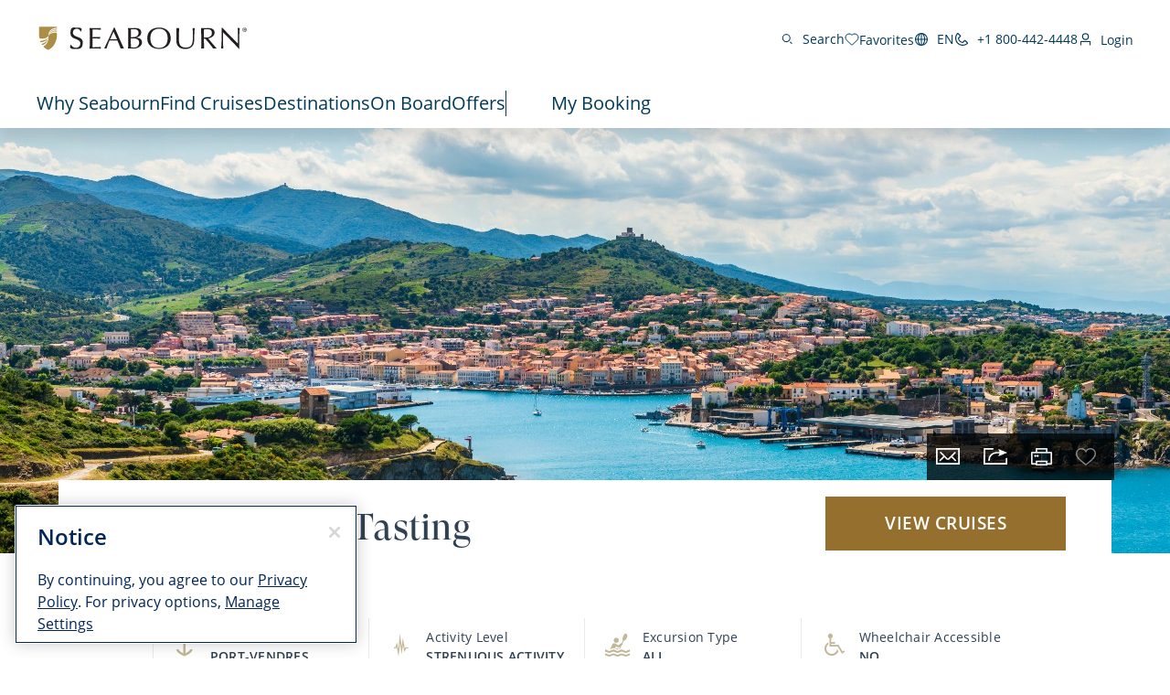

--- FILE ---
content_type: application/x-javascript
request_url: https://assets.adobedtm.com/5a10ec9b8fa3/dd99582a8c4d/a487f965916e/RC511ec392a6d24bae8839f164f8e111d2-source.min.js
body_size: 953
content:
// For license information, see `https://assets.adobedtm.com/5a10ec9b8fa3/dd99582a8c4d/a487f965916e/RC511ec392a6d24bae8839f164f8e111d2-source.js`.
_satellite.__registerScript('https://assets.adobedtm.com/5a10ec9b8fa3/dd99582a8c4d/a487f965916e/RC511ec392a6d24bae8839f164f8e111d2-source.min.js', "if(\"AU\"==_satellite.getVar(\"user: country code (cookie)\")||\"NZ\"==_satellite.getVar(\"user: country code (cookie)\")){!function(e,t){if(!e.pixie){var i=e.pixie=function(e,t,a){i.actionQueue.push({action:e,actionValue:t,params:a})};i.actionQueue=[];var a=t.createElement(\"script\");a.async=!0,a.src=\"//acdn.adnxs.com/dmp/up/pixie.js\";var s=t.getElementsByTagName(\"head\")[0];s.insertBefore(a,s.firstChild)}}(window,document),pixie(\"init\",\"cb7c2199-3d4d-4ec9-8afe-8abf2624e005\"),pixie(\"init\",\"c41b19c7-f1ec-4aa8-a44d-2a5534b3b30e\"),pixie(\"event\",\"PageView\"),(adnxsPxl=document.createElement(\"img\")).setAttribute(\"src\",\"//secure.adnxs.com/px?id=1592221&seg=30274578&redir=https%3A%2F%2Fpixel.mediaiqdigital.com%2Fpixel%3Fu1%3D1592221%26pixel_id%3D\"+document.location.href+\"%26uid%3D%24%7BUID%7D&t=2\"),adnxsPxl.setAttribute(\"height\",\"1\"),adnxsPxl.setAttribute(\"width\",\"1\"),adnxsPxl.setAttribute(\"border\",\"0\"),adnxsPxl.setAttribute(\"style\",\"display:none\"),document.body.appendChild(adnxsPxl);var commonTrigger=_satellite.getVar(\"utility: common marketing tag triggers\"),numberDays=_satellite.getVar(\"cruise: duration ACDL\")||\"n/a\",numberNights=_satellite.getVar(\"cruise: duration ACDL\")?parseInt(_satellite.getVar(\"cruise: duration ACDL\"))-1:\"n/a\",shipName=_satellite.getVar(\"cruise: shipName ACDL\")||\"n/a\",depPortName=_satellite.getVar(\"cruise: departurePort ACDL\")||\"n/a\",numGuests=_satellite.getVar(\"booking: numberOfPassengers ACDL\")||\"n/a\",destination=_satellite.getVar(\"cruise: destination ACDL\")||\"n/a\",voyageID=_satellite.getVar(\"cruise: voyageID ACDL\")||\"n/a\",voyageName=_satellite.getVar(\"cruise: voyageName ACDL\")||\"n/a\",departureDate=_satellite.getVar(\"cruise: sailDate ACDL\")||\"n/a\";if(\"bookingInitiation\"==commonTrigger){var adnxsPxlBookingInit=document.createElement(\"img\");adnxsPxlBookingInit.setAttribute(\"src\",\"//secure.adnxs.com/px?id=1625014&seg=31421706&redir=https%3A%2F%2Fpixel.mediaiqdigital.com%2Fpixel%3Fu1%3D\"+shipName+\"%26u2%3D\"+depPortName+\"%26u3%3D\"+departureDate+\"%26u4%3D\"+numberNights+\"%26u5%3D\"+numGuests+\"%26u7%3D\"+destination+\"%26u10%3D\"+_satellite.getVar(\"cruisePrice\")+\"%26u11%3D\"+voyageID+\"%26u12%3D\"+destination+\"%26u13%3D\"+voyageName+\"%26pixel_id%3D1625014%26uid%3D%24%7BUID%7D&t=2\"),adnxsPxlBookingInit.setAttribute(\"height\",\"1\"),adnxsPxlBookingInit.setAttribute(\"width\",\"1\"),adnxsPxlBookingInit.setAttribute(\"border\",\"0\"),adnxsPxlBookingInit.setAttribute(\"style\",\"display:none\"),document.body.appendChild(adnxsPxlBookingInit)}else if(\"cruiseSearchResults\"==commonTrigger){(adnxsScript=document.createElement(\"script\")).src=\"https://secure.adnxs.com/px?id=1592215&seg=30274576&t=1\",document.body.appendChild(adnxsScript),(adnxsPxl=document.createElement(\"img\")).setAttribute(\"src\",\"//secure.adnxs.com/px?id=1593188&seg=30299271&redir=https%3A%2F%2Fpixel.mediaiqdigital.com%2Fpixel%3Fu1%3D\"+shipName+\"%26u2%3D\"+depPortName+\"%26u3%3D\"+departureDate+\"%26u4%3D\"+numberNights+\"%26u5%3D\"+numGuests+\"%26u7%3D\"+destination+\"%26u10%3D\"+_satellite.getVar(\"cruisePrice\")+\"%26u11%3D\"+voyageID+\"%26u12%3D\"+destination+\"%26u13%3D\"+voyageName+\"%26pixel_id%3D1593188%26uid%3D%24%7BUID%7D&t=2\"),adnxsPxl.setAttribute(\"height\",\"1\"),adnxsPxl.setAttribute(\"width\",\"1\"),adnxsPxl.setAttribute(\"Border\",\"0\"),adnxsPxl.setAttribute(\"style\",\"display:none\"),document.body.appendChild(adnxsPxl)}else if(\"bookingConfirmation\"==commonTrigger){var adnxsScript,adnxsPxl;(adnxsScript=document.createElement(\"script\")).src=\"https://secure.adnxs.com/px?id=1592215&seg=30274576&t=1\",document.body.appendChild(adnxsScript),(adnxsPxl=document.createElement(\"img\")).setAttribute(\"src\",\"//secure.adnxs.com/px?id=1593188&seg=30299271&redir=https%3A%2F%2Fpixel.mediaiqdigital.com%2Fpixel%3Fu1%3D\"+shipName+\"%26u2%3D\"+depPortName+\"%26u3%3D\"+departureDate+\"%26u4%3D\"+numberNights+\"%26u5%3D\"+numGuests+\"%26u7%3D\"+destination+\"%26u10%3D\"+_satellite.getVar(\"cruisePrice\")+\"%26u11%3D\"+voyageID+\"%26u12%3D\"+destination+\"%26u13%3D\"+voyageName+\"%26pixel_id%3D1593188%26uid%3D%24%7BUID%7D&t=2\"),adnxsPxl.setAttribute(\"height\",\"1\"),adnxsPxl.setAttribute(\"width\",\"1\"),adnxsPxl.setAttribute(\"Border\",\"0\"),adnxsPxl.setAttribute(\"style\",\"display:none\"),document.body.appendChild(adnxsPxl)}}");

--- FILE ---
content_type: application/javascript; charset=utf-8
request_url: https://sv.seabourn.com/tpTracking/loader/load.js?sv_cid=7191_05423&url=https%3A%2F%2Fwww.seabourn.com%2Fen%2Fus%2Fcruise-destinations%2Fmediterranean-cruises%2Fmediterranean-ports%2Fpv1%2Fptv001&sessionid=076c4811f29e6b303b2f23b873a910ae&v=1768930156152&referrer=&tzoffset=0000&bi=1280%2C720%2C1280%2C720&dd=%22iHjobdQ1L1QHmw5yAfQvQWn3bhslbd01L1Q1mfjID89ebksJ2kt1LkbY2CnqmfjID89eKkhvQwz1Q1a1goq0dosaKusJKfQObkhvgoZs%22&firesv=1&firerkdms=0&sv_statictag=0
body_size: 307
content:
var el,tracker,urls=["https://track.securedvisit.com/tp/[base64]/tp.gif"];if(window._svt&&window._svt._getTrackerByName){tracker=window._svt._getTrackerByName();for(var i=0;i<urls.length;i++){el=tracker._createTrackingPixel(urls[i]);el=null;}}

--- FILE ---
content_type: application/javascript
request_url: https://refer.seabourn.com/core.js
body_size: 15961
content:
(function(v,n,t,r,l){v[n]=v[n]||{};for(v[n].q=v[n].q||[];l<r.length;)t(r[l++],v[n])})(window,"extole",function(v,n){n[v]=n[v]||function(){n.q.push([v,arguments])}},["log"],0);
extole.define||function(){function v(b){b=l(b);return e[b]}function n(b,k){extole.log("error","[REQUIRE] "+b,k)}function t(b,k){if(b.length)for(var p=0;p<b.length;p++)k(b[p],p);else for(p in b)Object.prototype.hasOwnProperty.call(b,p)&&k(b[p],p)}function r(b,k){let p=[];t(b,function(u,x){p[x]=k(u,x)});return p}function l(b){return"string"!==typeof b?b:/origin-\d/.test(b)?b.substring(b.indexOf("type=")).replace(/version=\d+:/,""):b}function w(b){let k=b.split("/").slice(-1)[0],p=k.length;t(k.toLowerCase(),
function(u){p+=" abcdefghijklmnopqrstuvwxyz1234567890-_.".indexOf(u)});return b.replace("origin","origin-"+p%8)}function h(b){let k=/^extole-creatives:/.test(b),p=/^extole-media:/.test(b),u=/^core-root:\/\//.test(b),x=/^extole-assets:/.test(b),F=/origin\./.test(b),z=/^http:/.test(b),A=/^https:/.test(b);return k?(b=b.slice(17),h("extole-assets:/core-modules/"+b)):x?(b=b.slice(14),h("extole-media:/assets/"+b)):p?(b=b.slice(13),b=extole.CORE_ROOT+b,h(b)):u?(b=b.slice(12),b=extole.CORE_ROOT+b,h(b)):F?
(b=w(b),b+="?site="+window.location.hostname,h(b)):z?(b=b.slice(5),h(b)):A?(b=b.slice(6),h(b)):b}function f(){}function g(){let b="undefined"!==typeof window.opera&&"[object Opera]"===window.opera.toString(),k=document.createElement("script");this.useInteractive=k.attachEvent&&!(k.attachEvent.toString&&0>k.attachEvent.toString().indexOf("[native code"))&&!b}function c(){t(e,function(b){b._fetched?b._defined||b.define():b.fetch()})}function a(b,k,p,u,x){if("$config"!=b){var F=v(b),z=F||new f;F||(F=
l(b),e[F]=z);b&&k&&(z._fetched=!0);z.start=z.start||(new Date).getTime();z.url=z.url||b;z.dependencies=z.dependencies||k;z.config=z.config||u;z.definedCallback=z.definedCallback||p;z.isRequire=z.isRequire||x}}function d(b,k,p,u){b instanceof Array&&(u=p,p=k,k=b,b=void 0);m.addDefine({url:b,dependencies:k,definedCallback:p,config:u})}let e={},m;f.prototype={getUnresolvedDependencies:function(){let b=[];t(this.dependencies,function(k){"$config"!=k&&(k=v(k),(!k||k&&!k._defined)&&b.push(k))});return b},
getDependencies:function(){let b=this,k=[];t(b.dependencies,function(p){p="$config"==p?b.config||null:v(p).definition||null;k.push(p)});return k},define:function(){function b(x){k.definedCallback=void 0;k.definition=x;k.end=(new Date).getTime();k.timeToDefine=k.end-k.start;k._defining=!1;k._defined=!0;setTimeout(c,1)}let k=this;k.defineStartTime=k.defineStartTime||(new Date).getTime();if(!k._defining&&!k._defined&&k.dependencies)if(k._defining=!0,0<k.getUnresolvedDependencies().length)k._defining=
!1;else{var p=k.getDependencies(),u={isAsync:!1,async:function(){k.isAsync=!0;u.isAsync=k.isAsync;return function(x){b(x)}}};(function(){if(k.definedCallback){var x=k.definedCallback;x=x&&x.apply(u,p);u.isAsync||b(x)}else b(!0)})()}},fetch:function(){let b=this;b._fetching||b._fetched||(b.url?(b._fetching=!0,b.startFetchTime=(new Date).getTime(),m.loadModule(b.url,function(){b._fetching=!1;b.endFetchTime=(new Date).getTime();b.timeToFetch=b.endFetchTime-b.startFetchTime;b._fetched=!0;b.define()})):
n("Tried to fetch a module without a url - dependencies: "+b.dependencies+" definedCallback: "+(b.definedCallback?"exists":"null")+" config: "+b.config))}};g.prototype={defineQueue:[],interactiveScript:null,currentlyAddingScript:null,getInteractiveScript:function(){if(m.interactiveScript&&"interactive"==m.interactiveScript.readyState)return m.interactiveScript;let b=document.getElementsByTagName("head")[0].getElementsByTagName("script"),k;for(let p=b.length-1;0<=p;p--){let u=this.getScriptDataUrl(b[p]);
b[p]&&"interactive"==b[p].readyState&&u&&(k=b[p])}return k},scriptUrlAttributeName:"data-extole-require-url",getScriptDataUrl:function(b){return b.getAttribute(this.scriptUrlAttributeName)},setScriptDataUrl:function(b,k){b.setAttribute(this.scriptUrlAttributeName,k)},attachOnLoad:function(b,k){function p(F){let z=b.readyState;if(u&&"interactive"==z)this.interactiveScript=b;else if("load"===F.type||x.test(z))u?b.detachEvent("onreadystatechange",p):b.removeEventListener("load",p,!1),k(F)}k=k||function(){};
let u=this.useInteractive,x="PLAYSTATION 3"===navigator.platform?/^complete$/:/^(complete|loaded)$/;u?b.attachEvent("onreadystatechange",p):b.addEventListener("load",p,!1)},defineTimeout:null,addDefine:function(b){if(b.url)b.url=h(b.url);else{var k=this.currentlyAddingScript||this.getInteractiveScript();this.useInteractive&&k&&(k=this.getScriptDataUrl(k),b.url=k,this.interactiveScript=null)}b.dependencies=r(b.dependencies,h);this.useInteractive&&!b.url&&n("defines should not be missing a url in ie.");
this.defineQueue.push(b);this.defineTimeout&&clearTimeout(this.defineTimeout);let p=this;this.defineTimeout=setTimeout(function(){p.intakeDefines()},1)},intakeTimeout:null,intakeDefines:function(){let b=[],k;for(;k=this.defineQueue.shift();){let p=[];t(k.dependencies,function(u){u&&p.push(u)});k.url&&v(k.url);k.url||b.push("deps "+k.dependencies);t(p,function(u){a(u)});a(k.url,p,k.definedCallback,k.config,k.isRequire)}this.intakeTimeout&&clearTimeout(this.intakeTimeout);this.intakeTimeout=setTimeout(c,
1)},loadModule:function(b,k){let p=document.createElement("script");p.async=!0;p.crossOrigin="anonymous";this.setScriptDataUrl(p,b);let u=this,x;this.attachOnLoad(p,function(){clearTimeout(x);if(!u.useInteractive){let z;for(let A=u.defineQueue.length-1;0<=A;A--)u.defineQueue[A].url||(z&&n("Multiple anonymous modules loaded in one script - "+b),z=u.defineQueue[A]);z&&(z.url=b)}u.intakeDefines();k&&k(null)});p.src=b;x=setTimeout(function(){extole.log("warn","[REQUIRE] Module did not load within 2000ms: ",
{moduleUrl:b})},2E3);this.currentlyAddingScript=p;let F=document.getElementsByTagName("head")[0]||document.head;F?F.appendChild(p):extole.log("warn","[REQUIRE] <head> element not found on trying to load "+b,void 0);this.currentlyAddingScript=void 0}};m=new g;d.getModule=function(b){return v(b)};let q=0;extole.define=d;extole.require=function(b,k){var p=m,u=p.addDefine;q++;u.call(p,{url:"anonymous_"+q,dependencies:b,definedCallback:k,isRequire:!0})};extole.define("extole-require",[],function(){return{resolveUrl:h}});
setTimeout(function(){let b=!1,k=[];t(e,function(p){p._defined||(b=!0);k.push({defineStartTime:p.defineStartTime,dependencies:p.dependencies,end:p.end,start:p.start,isRequire:p.isRequire,timeToDefine:p.timeToDefine,url:p.url,_defined:p._defined,_defining:p._defining,_fetched:p._fetched})});b&&extole.DUMP_REQUIRE_MODULES_ON_ERROR&&extole.log("error","After 7000ms there are unresolved extole-require modules.  ###"+JSON.stringify(k)+"###")},7E3)}();(function(){})();
extole.define("extole-uri-parser",["https://origin.xtlo.net/type=core:clientId=738766762:coreAssetsVersion=105/common/collection.js","https://origin.xtlo.net/type=core:clientId=738766762:coreAssetsVersion=105/common/uri.js"],function(v,n){let t=/^extole_(?!zone)/,r=/^extole_zone_/;return new function(){function l(f){let g={};f=f||h;v.each(f,function(c,a){t.test(a)&&(a=a.replace(t,""),g[a]=c)});return g}function w(){let f,g,c={};this.withName=function(a){f=a;return this};this.withElementId=function(a){g=
a;return this};this.withData=function(a,d){c[a]=d;return this};this.build=function(){let a={};f&&(a.name=f);g&&(a.elementId=g);c&&(a.data=c);return a}}let h=n.deserialize(location.search);this.parseUriZoneDefinition=function(f){let g=new w,c,a;f=f||h;c=l(f);v.each(c,function(d,e){g.withData(e,d)});v.each(f,function(d,e){r.test(e)&&(e=e.replace(r,""),"name"===e?(a=!0,g.withName(d)):"element_id"===e?g.withElementId(d):g.withData(e,d))});return a?g.build():null};this.parseGlobalZoneParameters=l}});
(function(v,n,t,r,l){v[n]=v[n]||{};for(v[n].q=v[n].q||[];l<r.length;)t(r[l++],v[n])})(window,"extole",function(v,n){n[v]=n[v]||function(){n.q.push([v,arguments])}},["createZone","log"],0);
(function(){var v=[{name:"Branded Program Domain",programDomain:"refer.seabourn.com",sitePatterns:["refer.seabourn.com","my.extole.com","*.my.extole.com","seabourn.com","*.seabourn.com"],siteRegexPatterns:["refer\\.seabourn\\.com\\.?$","my\\.extole\\.com\\.?$",".*\\.my\\.extole\\.com\\.?$","seabourn\\.com\\.?$",".*\\.seabourn\\.com\\.?$"]}];extole.CORE_ROOT="https://origin.xtlo.net/type=core:clientId=738766762:coreAssetsVersion=105";extole.CORE_CONFIG={backendTargetingEnabled:!0,isCookieConsentEnabled:!1,
isJsCreativeRespondsWithHtmlEnabled:!1,isGlobalZoneParametersEnabled:!0,isAccessTokenIncludedInResponseEnabled:!0,cookieConsentPolicy:"COOKIE_CONSENT_OR_SESSION_COOKIE",cookieDomainPolicy:"SUBDOMAIN",cookieConsentEnabled:!1};extole.CLIENT_ID="738766762";extole.BUILD_DATE="1768548993307";extole.VERSION="6.0";extole.IS_DEBUG_ENABLED=extole.debug||/[?&]extole_debug=true(&|$)/.test(location.search);extole.PROGRAM=function(){function n(g,c){g=Error.call(this,g);this.name="ExtoleError";this.message=g.message;
this.stack=g.stack;this.code=c}function t(g,c){if(g.length)for(var a=0;a<g.length;a++)c(g[a],a);else for(a in g)Object.prototype.hasOwnProperty.call(g,a)&&c(g[a],a)}function r(g,c){let a=[];t(g,function(d){(d=c(d))&&(a[a.length]=d)});return a}function l(g,c){c=c||[];let a=!1;t(c,function(d){(new RegExp(d)).test(g)&&(a=!0)});return a}function w(){extole.require(["https://origin.xtlo.net/type=core:clientId=738766762:coreAssetsVersion=105/common/uri.js","https://origin.xtlo.net/type=core:clientId=738766762:coreAssetsVersion=105/common/ajax.js"],
function(g,c){var a=extole.CORE_ROOT;g=a.replace(/(https?:\/\/[a-z-\.]+)(\/.*)/,"$1")+"/_extole_core.gif"+g.serialize({core_root:a,referer:window.location.hostname});c({url:g})})}n.prototype=Error();n.prototype.constructor=n;let h=function(g){let c=window.location.hostname;return r(g,function(a){if(l(c,a.siteRegexPatterns))return a})}(v),f=h[0];if(!f)throw w(),new n("No program domain is configured for hostname: "+window.location.hostname+" unable to use Extole API","site_configuration_error");1<
h.length&&extole.log("warn","Multiple programs matched hostname: "+window.location.hostname+" programs: "+JSON.stringify(h));return f}();extole.require(["https://origin.xtlo.net/type=core:clientId=738766762:coreAssetsVersion=105/common/uri.js","https://origin.xtlo.net/type=core:clientId=738766762:coreAssetsVersion=105/common/logger.js","create-zone-executor"],function(n,t,r){function l(){function c(d){let e=d[0];"function"===typeof a[e]?(a[e].apply(null,d[1]),extole.q.history.push({name:d[0],args:d[1],
timestamp:Date.now(),stack:Error().stack})):t.warn("Unable to execute method: "+e+", it is not implemented.")}let a={log:function(){let d=Array.prototype.slice.call(arguments),e=d[0];"function"===typeof t[e]&&t[e].apply(null,d.slice(1))},createZone:r.initiateExecution};for(extole.q.history=[];extole.q.length;)c(extole.q.shift());extole.q.push=c}function w(){extole.require(["extole-uri-parser"],function(c){let a=n.deserialize(location.search);(c=c.parseUriZoneDefinition(a))&&extole.createZone(c)})}
function h(c){c=c||function(){};let a=n.deserialize(location.search).jwt;a?extole.require(["https://origin.xtlo.net/type=core:clientId=738766762:coreAssetsVersion=105/common/ajax.js","https://origin.xtlo.net/type=core:clientId=738766762:coreAssetsVersion=105/common/client/program.js","https://origin.xtlo.net/type=core:clientId=738766762:coreAssetsVersion=105/common/client/token-store.js"],function(d,e,m){e=e.getProtocol()+e.getProgramDomain()+"/api/v5/token";t.debug("Validating JWT from URL and fetching new access token");
d({url:e,type:"POST",headers:{"Content-Type":"application/json","X-Extole-App":"javascript_sdk"},data:{jwt:a},complete:function(q){try{let b=JSON.parse(q);b.access_token?(m.set(b.access_token),t.debug("JWT validation successful, new token stored")):t.warn("JWT validation response missing access_token")}catch(b){t.error("Error parsing JWT validation response: "+b.message)}c()},error:function(q,b){t.warn("JWT validation failed with status: "+b);c()},xhrFields:{withCredentials:!0},noAuthorizationHeader:!0})}):
c()}function f(){let c;"function"===typeof window.onerror&&(c=window.onerror);let a=extole.PROGRAM.programDomain.split(".").join("\\."),d=new RegExp("(http|https):\\/\\/"+a,"i");window.onerror=function(e,m,q,b,k){function p(z,A){if(null!==A&&"object"===typeof A){if(0<=u.indexOf(A))return;u.push(A)}return A}let u;if(c)try{c(e,m,q,b,k)}catch(z){}m=m||window.location.href||"no_source_or_location.href";k=k&&k.stack?k.stack:"no_error.stack";var x=new RegExp("^(http|https):\\/\\/("+a+"|(([A-Za-z0-9-]{1,}\\.){1,}|)(xtlo\\.net|extole(\\.com|\\.io)))(?=(\\/|\\?|$))");
let F=m.split("?")[0].split("#")[0];x=x.test(F);if(!x){let z=k+e;x=[/core-root:\/\//i,/extole-creatives:/i,/extole-assets:/i,/extole-media:/i,/extole\.define\(/i,/extole\.require\(/i,/(?:^|\/)core\.js(?:[?#]|$)/i];d&&x.unshift(d);x=x.some(function(A){return A.test(z)})}if(x){let z={MESSAGE:e,SOURCE:m,LINE_NUMBER:q,COLUMN_NUMBER:b,STACK_TRACE:k};u=[];try{let A=JSON.stringify(z,p);extole.require(["https://origin.xtlo.net/type=core:clientId=738766762:coreAssetsVersion=105/common/logger.js"],function(G){try{G.error("Unhandled exception",
JSON.parse(A))}catch(D){G.error("Unhandled exception",z)}})}catch(A){extole.require(["https://origin.xtlo.net/type=core:clientId=738766762:coreAssetsVersion=105/common/logger.js"],function(G){G.error("Unhandled exception (stringify failed)",z)})}}}}function g(){extole._bootstrapped=!0;f();h(function(){l();w()})}extole.bootstrap=g;extole._bootstrapped||g();if("undefined"!==typeof window.extoleAsyncInit)try{window.extoleAsyncInit()}catch(c){extole.require(["https://origin.xtlo.net/type=core:clientId=738766762:coreAssetsVersion=105/common/logger.js"],
function(a){a.error("Error executing extended core javascript. Message : "+c.message+" Stack: "+c.stack)})}})})();
extole.define("https://origin.xtlo.net/type=core:clientId=738766762:coreAssetsVersion=105/common/ExtoleError.js",[],function(){function v(t,r,l,w){t=Error.call(this,t);this.name="ExtoleError";this.message=t.message||"no_message";this.stack=Error().stack;this.code=r||"extole_error";this.data=l||{};this.logLevel=0<=n.indexOf(w)?w:"error"}let n=["debug","info","warn","error"];v.prototype=Error();v.prototype.constructor=v;v.prototype.toString=function(){return this.name+" ["+this.logLevel+"]: message: "+
this.message+"; code: "+this.code+"; data: "+JSON.stringify(this.data,null,4)+"; stack trace: "+this.stack+";"};return v});
extole.define("https://origin.xtlo.net/type=core:clientId=738766762:coreAssetsVersion=105/common/collection.js",["https://origin.xtlo.net/type=core:clientId=738766762:coreAssetsVersion=105/common/ExtoleError.js","https://origin.xtlo.net/type=core:clientId=738766762:coreAssetsVersion=105/common/type.js"],function(v,n){function t(l,w){let h;var f;if(l.length===Number(l.length))for(f=0;f<l.length;f++){if(h=w(l[f],f),!1===h)return!1}else for(f in l)if(Object.prototype.hasOwnProperty.call(l,f)&&(h=w(l[f],
f),!1===h))return!1}function r(l){if(!l||"object"!==typeof l&&!n.isPlainFunction(l))l={};for(let w=1;w<arguments.length;w++)if(n.isPlainObject(arguments[w]))for(let h in arguments[w]){let f=arguments[w][h];f!==l&&void 0!==f&&(n.isPlainObject(f)&&n.isPlainObject(l[h])?f=r(l[h],f):n.isArray(f)&&n.isArray(l[h])&&l[h].concat&&(f=l[h].concat(f)),l[h]=f)}return l}t.BREAK=!1;return{each:t,map:function(l,w){function h(c,a){g=[];t(c,function(d,e){g.push(a(d,e))})}function f(c,a){g={};t(c,function(d,e){g[e]=
a(d,e)})}let g;if(n.isArray(l))h(l,w);else if(n.isPlainObject(l))f(l,w);else throw new v(l+" argument must be type object or array","INVALID_ARGUMENT_EXCEPTION");return g},filter:function(l,w){function h(c,a){g=[];t(c,function(d,e){a(d,e)&&g.push(d)})}function f(c,a){g={};t(c,function(d,e){a(d,e)&&(g[e]=d)})}let g;if(n.isArray(l))h(l,w);else if(n.isPlainObject(l))f(l,w);else throw new v(l+" argument must be type object or array","INVALID_ARGUMENT_EXCEPTION");return g},merge:r,clone:function(l){return JSON.parse(JSON.stringify(l))},
flatten:function(l){function w(f,g){if(n.isPlainObject(f))t(f,function(c,a){let d=g.slice();d.push(a);w(c,d)});else{let c=g.join(".");h[c]=f}}if(!n.isPlainObject(l))return l;let h={};w(l,[]);return h},find:function(l,w){let h;t(l,function(f,g){if(w(f,g))return h=f,t.BREAK});return h},reverse:function(l){let w=[];if(!l||l.length!==Number(l.length))return l;for(let h=l.length-1;0<=h;h--)w.push(l[h]);return w},nashornToJs:function(l){let w;if(n.isPlainJs(l)||!l)return l;if(n.isJavaMap(l)){w={};for(let h in l)w[h]=
l[h]}else if(n.isNumber(l.length))w=[],t(l,function(h,f){w[f]=h});else return l;return w},intersection:function(l,w){let h=[];t(l,function(f){0>w.indexOf(f)||0<=h.indexOf(f)||h.push(f)});return h},difference:function(l,w){let h=[];t(l,function(f){0<=w.indexOf(f)||0<=h.indexOf(f)||h.push(f)});return h}}});
extole.define("https://origin.xtlo.net/type=core:clientId=738766762:coreAssetsVersion=105/common/cookie.js",["https://origin.xtlo.net/type=core:clientId=738766762:coreAssetsVersion=105/common/logger.js"],function(v){function n(h){try{return decodeURIComponent(h.replace(r," "))}catch(f){return v.info("** cookie.decode ** Cookie error for: "+h,{error:f,message:f.message,stack:f.stack,cookiePart:h}),""}}function t(h){h=n(h);return 0===h.indexOf('"')?h.slice(1,-1).replace(l,'"').replace(w,"\\"):h}let r=
/\+/g,l=/\\"/g,w=/\\\\/g;return function(h,f,g){if(void 0!==f){g=g||{};var c=document;h=encodeURIComponent(h);f=encodeURIComponent(f);if(g.expires){var a=g.expires;if(!a||!a.toUTCString){let d=new Date;d.setDate(d.getDate()+("number"===typeof a?a:0));a=d}a="; expires="+a.toUTCString()}else a="";return c.cookie=[h,"=",f,a,g.path?"; path="+g.path:"",g.domain?"; domain="+g.domain:"",g.samesite?"; samesite="+g.samesite:"","; secure"].join("")}a:{g=document.cookie?document.cookie.split("; "):[];c=h?null:
{};for(let d=0,e=g.length;d<e;d++)if(f=g[d].split("="),a=n(f[0]),!h)c[a]=t(f[1]);else if(h===a){g=t(f[1]);break a}g=c}return g}});
extole.define("https://origin.xtlo.net/type=core:clientId=738766762:coreAssetsVersion=105/common/device-type.js",[],function(){function v(r){return n.test(r)}let n=RegExp("Mobile|iP(hone|od|ad)|Android|BlackBerry|IEMobile|Kindle|Dolphin|Fennec|(hpw|web)OS|Zune|Minimo|Opera M(obi|ini)|Blazer|Dolfin|Silk-Accelerated|Skyfire|NetFront","i"),t=/WebView|\swv|(iPhone|iPod|iPad)(?!.*Safari)|Android.*(Version\/\d+\.\d+\s)|Linux; U; Android/i;return{isMobile:v,isDesktop:function(r){return!v(r)},isWebview:function(r){return t.test(r)}}});
extole.define("https://origin.xtlo.net/type=core:clientId=738766762:coreAssetsVersion=105/common/dom.js",["https://origin.xtlo.net/type=core:clientId=738766762:coreAssetsVersion=105/common/logger.js"],function(v){function n(c,a){return(a||document).querySelectorAll(c)}function t(c,a){return n(c,a)[0]}function r(c,a){function d(){clearTimeout(m);a(e);w.removeListener(e,"load",d)}a=a||function(){};if(g[c]||!c)return a(g[c]),g[c]||null;g[c]=document.createElement("link");let e=g[c];h.setAttribute(e,
"rel","stylesheet");h.setAttribute(e,"href",c);f.append(t("head"),e);w.addListener(e,"load",d);let m=setTimeout(function(){v.warn("Load timeout reached for stylesheet: ",{url:c});d()},5E3);return e}let l={each:function(c,a){let d;var e;if(c.length===Number(c.length))for(e=0;e<c.length;e++){if(d=a(c[e],e),!1===d)return!1}else for(e in c)if(Object.prototype.hasOwnProperty.call(c,e)&&(d=a(c[e],e),!1===d))return!1},extend:function(){let c,a;let d,e,m=arguments[0]||{},q=1,b=arguments.length,k=!1,p=this.extend;
"boolean"===typeof m&&(k=m,m=arguments[1]||{},q=2);for("object"===typeof m||this.isFunction(m)||(m={});q<b;q++)if(c=arguments[q],null!==c)for(a in c){var u=m[a];d=c[a];m!==d&&(k&&d&&(this.isPlainObject(d)||(e=this.isArray(d)))?(e?(e=!1,u=u&&this.isArray(u)?u:[]):u=u&&this.isPlainObject(u)?u:{},m[a]=p(k,u,d)):void 0!==d&&(m[a]=d))}return m},isFunction:function(c){return c&&"function"===typeof c&&c.call&&c.apply},isPlainObject:function(c){if("[object Object]"!==String(c)||c.nodeType||c.window&&c.window==
c)return!1;try{if(c.constructor&&!Object.prototype.hasOwnProperty.call(c.constructor.prototype,"isPrototypeOf"))return!1}catch(a){return!1}return!0},isArray:function(c){return c instanceof Array}};l.each.BREAK=!1;let w=function(){function c(q,b,k){let p=[];for(let u=0;u<m.length;u++){let x=m[u];x.element==q&&x.eventType==b&&x.listener==k&&p.push({index:u,eventListener:x})}return p}function a(q){let b=[];for(let k=0;k<m.length;k++){let p=m[k];p.element===q&&b.push(p)}return b}function d(q){this.originalEvent=
q;this.type=q.type;this.keyCode=q.keyCode;this.target=q.srcElement?q.srcElement:q.target}function e(q,b,k){k=c(q,b,k);0>=k.length?v.info("events.remove - Couldn't find exiting event listener for type \""+b+'" listener on element '+q):l.each(k,function(p){let u=p.index;p=p.eventListener;q.removeEventListener?q.removeEventListener(b,p.listenerWrapper,!1):q.detachEvent("on"+b,p.listenerWrapper);m.splice(u,1)})}let m=[];d.prototype={preventDefault:function(){let q=this.originalEvent;q.preventDefault?
q.preventDefault():q.returnValue=!1},stopPropagation:function(){let q=this.originalEvent;q.stopPropagation&&q.stopPropagation();q.cancelBubble=!0}};return{addListener:function(q,b,k){function p(x){u&&(x=window.event);return k.call(q,new d(x))}if(0<c(q,b,k).length)v.warn("events.add - Listener already exists for event "+b+" on element "+q);else{var u=!q.addEventListener;m.push({element:q,eventType:b,listener:k,listenerWrapper:p});q.addEventListener?q.addEventListener(b,p,!1):q.attachEvent("on"+b,p)}},
triggerEvent:function(q,b,k){let p=document.createEvent("Event");k=l.extend({},k);let u=!1===!k.bubbles,x=!0===k.cancelable;delete k.bubbles;delete k.cancelable;p.initEvent(b,u,x);l.extend(p,k);q.dispatchEvent(p)},removeListener:e,clearListeners:function(q){q=a(q);l.each(q,function(b){e(b.element,b.eventType,b.listener)})}}}(),h=function(){function c(d){d=d.className;let e={};if(!d)return e;l.each(d.split(" "),function(m){e[m]=1});return e}function a(d){let e="";l.each(d,function(m,q){e+=" "+q});
return e.slice(1)}return{setAttribute:function(d,e,m){d.setAttribute(e,m);d[e]=m},getAttribute:function(d,e){return d.getAttribute(e)},removeAttribute:function(d,e){return d.removeAttribute(e)},addClass:function(d,e){let m=c(d);m[e]||(m[e]=1,d.className=a(m))},removeClass:function(d,e){let m=c(d);delete m[e];d.className=a(m)},getClassNames:function(d){return d.className.split(" ")}}}(),f=function(){function c(d){let e=document.createDocumentFragment(),m=document.createElement("div");m.innerHTML=d;
l.each(m.childNodes,function(q){1==q.nodeType&&e.appendChild(q)});return e}function a(d){let e;l.each(d.childNodes,function(m){if(!e&&1==m.nodeType)return e=m,l.each.BREAK});return e}return{prepend:function(d,e){let m=a(d),q=e;"string"===typeof e&&(q=c(e));m?d.insertBefore(q,m):d.appendChild(q)},append:function(d,e){let m=e;"string"===typeof e&&(m=c(e));d.appendChild(m)}}}(),g={};return{addEventListener:w.addListener,removeEventListener:w.removeListener,triggerEvent:w.triggerEvent,clearEventListeners:w.clearListeners,
getAttribute:h.getAttribute,setAttribute:h.setAttribute,removeAttribute:h.removeAttribute,addClass:h.addClass,removeClass:h.removeClass,getClassNames:h.getClassNames,prepend:f.prepend,append:f.append,query:n,queryFirst:t,isVisible:function(c,a){return!!(t(c,a)||{}).offsetParent},injectStylesheet:r,injectStylesheets:function(c,a){function d(q){--e||a(m)}a=a||function(){};if(0===c.length)a();else{var e=0,m=[];l.each(c,function(q){e++;setTimeout(function(){m.push(r(q,d))},1)})}},scrollIntoViewIfNeeded:function(c,
a){function d(u,x){return{start:u,length:x,end:u+x}}function e(u,x){return!1===a||x.start<u.end&&u.start<x.end?Math.min(u.start,Math.max(x.start,u.end-x.length)):(u.start+u.end-x.length)/2}function m(u,x){return{x:u,y:x,translate:function(F,z){return m(u+F,x+z)}}}function q(u,x){for(;u;)x=x.translate(u.offsetLeft,u.offsetTop),u=u.offsetParent;return x}let b=q(c,m(0,0)),k=m(c.offsetWidth,c.offsetHeight);c=c.parentNode;let p;for(;c instanceof HTMLElement;)p=q(c,m(c.clientLeft,c.clientTop)),c.scrollLeft=
e(d(b.x-p.x,k.x),d(c.scrollLeft,c.clientWidth)),c.scrollTop=e(d(b.y-p.y,k.y),d(c.scrollTop,c.clientHeight)),b=b.translate(-c.scrollLeft,-c.scrollTop),c=c.parentNode}}});
extole.define("https://origin.xtlo.net/type=core:clientId=738766762:coreAssetsVersion=105/common/event-bus.js",[],function(){function v(){function r(h,f,g,c){if(!g)return!0;if("object"===typeof g){for(let a in g)h[f].apply(h,[a,g[a]].concat(c));return!1}if(w.test(g)){g=g.split(w);for(let a=0,d=g.length;a<d;a++)h[f].apply(h,[g[a]].concat(c));return!1}return!0}function l(h,f){let g,c=-1,a=h.length,d=f[0],e=f[1],m=f[2];switch(f.length){case 0:for(;++c<a;)(g=h[c]).callback.call(g.ctx);break;case 1:for(;++c<
a;)(g=h[c]).callback.call(g.ctx,d);break;case 2:for(;++c<a;)(g=h[c]).callback.call(g.ctx,d,e);break;case 3:for(;++c<a;)(g=h[c]).callback.call(g.ctx,d,e,m);break;default:for(;++c<a;)(g=h[c]).callback.apply(g.ctx,f)}}this._events={};let w=/\s+/;this.on=function(h,f,g){if(!r(this,"on",h,[f,g])||!f)return this;this._events||(this._events={});(this._events[h]||(this._events[h]=[])).push({callback:f,context:g,ctx:g||this});return this};this.off=function(h,f,g){let c,a,d,e,m,q,b,k;if(!this._events||!r(this,
"off",h,[f,g]))return this;if(!h&&!f&&!g)return this._events=void 0,this;e=h?[h]:t.keys(this._events);m=0;for(q=e.length;m<q;m++)if(h=e[m],d=this._events[h]){c=[];this._events[h]=c;if(f||g)for(b=0,k=d.length;b<k;b++)a=d[b],(f&&f!==a.callback&&f!==a.callback._callback||g&&g!==a.context)&&c.push(a);c.length||delete this._events[h]}return this};this.once=function(h,f,g){function c(){let d=n.call(arguments);a.off(h,c,g);f.apply(this,d)}let a=this;this.on(h,c,g);return this};this.trigger=function(h){if(!this._events)return this;
let f=n.call(arguments,1);if(!r(this,"trigger",h,f))return this;let g=this._events[h],c=this._events.all;g&&l(g,f);c&&l(c,arguments);return this}}let n=Array.prototype.slice,t={isPlainObject:function(r){if("[object Object]"!==String(r)||r.nodeType||r.window&&r.window==r)return!1;try{if(r.constructor&&!Object.prototype.hasOwnProperty.call(r.constructor.prototype,"isPrototypeOf"))return!1}catch(l){return!1}return!0},keys:function(r){if(!this.isPlainObject(r))return[];let l=[];for(let w in r)Object.prototype.hasOwnProperty.call(r,
w)&&l.push(w);return l},_idCounter:0,uniqueId:function(r){let l=String(++this._idCounter);return r?r+l:l}};return{create:function(){return new v}}});
extole.define("https://origin.xtlo.net/type=core:clientId=738766762:coreAssetsVersion=105/common/logger.js",[],function(){function v(d,e,m){l||(l=e.getGlobalServices().getJsLoggingService());l[d](m)}function n(d,e,m){let q=String(extole.CORE_ROOT).match(/coreAssetsVersion=(\d+)/);m=m||{};m.pageId=h;m.referer=f;m.coreAssetsVersion=q&&q[1];let b;try{b=[e||"no message","START_JSON",JSON.stringify(m),"END_JSON"].join(" ")}catch(k){r("Failed to stringify log's json data",{exception:k});return}if(!extole.LOG_EXCLUDE_REGEX||
!b.match(extole.LOG_EXCLUDE_REGEX)){a[b]=++a[b]||1;if(g[d]>=g[extole.LOG_LEVEL_CONSOLE]&&(e=d+" "+b,window.console))if(window.console[d.toLowerCase()])window.console[d.toLowerCase()](e);else window.console.log(e);g[d]>=g[extole.LOG_LEVEL_REMOTE]&&(e=a[b],c[e]&&t(d,b+(1<e?" log count: "+e:"")))}}function t(d,e){extole.require(["https://origin.xtlo.net/type=core:clientId=738766762:coreAssetsVersion=105/common/api.js"],function(m){m.post("/api/v4/debug/logs",{level:d,message:e},null,{headers:{"Content-Type":"application/x-www-form-urlencoded"}})})}
function r(d,e){n("ERROR",d,e)}let l;if("undefined"===typeof window)return{debug:function(d,e){v("debug",d,e)},info:function(d,e){v("info",d,e)},warn:function(d,e){v("warn",d,e)},error:function(d,e){v("error",d,e)},LOGGING_ENDPOINT:"/api/v4/debug/logs"};let w=extole.IS_DEBUG_ENABLED?"DEBUG":"OFF",h=String((new Date).getTime()),f=window.location.href,g={DEBUG:0,INFO:1,WARN:2,ERROR:3,OFF:4},c={1:!0,3:!0,10:!0,30:!0,100:!0,250:!0,500:!0,1E3:!0};extole.LOG_EXCLUDE_REGEX=extole.LOG_EXCLUDE_REGEX||void 0;
extole.LOG_LEVEL_CONSOLE=extole.LOG_LEVEL_CONSOLE||w;extole.LOG_LEVEL_REMOTE=extole.LOG_LEVEL_REMOTE||"WARN";let a={};return{debug:function(d,e){n("DEBUG",d,e)},info:function(d,e){n("INFO",d,e)},warn:function(d,e){n("WARN",d,e)},error:r,LOGGING_ENDPOINT:"/api/v4/debug/logs"}});
extole.define("https://origin.xtlo.net/type=core:clientId=738766762:coreAssetsVersion=105/common/Timer.js",[],function(){return function(){let v=this,n;this.start=function(){if(n)throw Error("Timer.start has already been called");n=new Date;return v};this.getElapsedTime=function(){if(!n)throw Error("Timer has not been started");return new Date-n}}});
extole.define("https://origin.xtlo.net/type=core:clientId=738766762:coreAssetsVersion=105/common/type.js",[],function(){function v(r,l){return function(w){return n(r,w,l)}}function n(r,l,w){w=w||{};r=Object.prototype.toString.call(l)==="[object "+r+"]";l=l&&w.construct?l.constructor===w.construct:!0;return(w.negate?!r:r)&&l}let t=/\[object (Function|Array|String|Boolean|Number|Undefined|Null)\]/;return{isPlainJs:function(r){return this.isPlainObject(r)||t.test(Object.prototype.toString.call(r))},
isJavaMap:function(r){return"undefined"!==typeof Java&&Java.type?r instanceof Java.type("java.util.Map"):!1},isPlainObject:v("Object",{construct:Object}),isPlainFunction:v("Function"),isArray:v("Array"),isString:v("String"),isBoolean:v("Boolean"),isNumber:v("Number"),isUndefined:v("Undefined"),isDefined:v("Undefined",{negate:!0}),isNull:v("Null"),test:n}});
extole.define("https://origin.xtlo.net/type=core:clientId=738766762:coreAssetsVersion=105/common/uri.js",["https://origin.xtlo.net/type=core:clientId=738766762:coreAssetsVersion=105/common/collection.js"],function(v){function n(f){let g={};(function e(a,d){for(let m in a){let q=a[m],b=(d?d+".":"")+m;"[object Object]"===Object.prototype.toString.call(q)?e(q,b):r(b)&&(g[b]=q)}})(f);return g}function t(f){try{return decodeURIComponent(f)}catch(g){return f}}function r(f){return"__proto__"!==f&&"prototype"!==
f&&"constructor"!==f}function l(f,g,c){g=(g||[]).concat("object"===typeof extole&&extole.PROGRAM?extole.PROGRAM.siteRegexPatterns:[]);c=w(c||location.href);f=w(f);return(/^https?:\/\//.test(f)?v.find(g,function(a){let d=h.exec(f);return(new RegExp(a)).test(d&&d[1])}):1)?f:c}function w(f){return f.replace(RegExp("(j|%4A|%6A)(a|%41|%61)(v|%56|%76)(a|%41|%61)(s|%53|%73)(c|%43|%63)(r|%52|%72)(i|%49|%69)(p|%50|%70)(t|%54|%74)(:|%3A)","gi"),"")}let h=/^https?:\/\/([^/:?#]+)/i;return{serialize:function(f){let g=
"";for(let c in f)g+="&"+encodeURIComponent(c)+"="+encodeURIComponent(String(f[c]));return g.replace(/^&/,"?")},deserialize:function(f){let g={};if(!f)return g;f=(f.match(/^\?/)?f.slice(1):f).split("&");for(let a=0;a<f.length;a++){var c=f[a].split("=");let d=t(c[0]);c=t(c[1]);r(d)&&(g[d]=c)}return g},objectToDotNotation:n,dotNotationToObject:function(f){let g={};f=n(f);for(let c in f){let a=g,d=c.split("."),e=d.pop();for(;d.length;){let m=d.shift();r(m)&&(a[m]=a[m]||{},a=a[m])}r(e)&&(a[e]=f[c])}return g},
decodeComponent:t,encodeComponent:function(f){return encodeURIComponent(f)},getSafeRedirectUrl:l,executeSafeRedirect:function(f,g,c){window.location.href=l(f,g,c)}}});
extole.define("https://origin.xtlo.net/type=core:clientId=738766762:coreAssetsVersion=105/common/ajax.js",["https://origin.xtlo.net/type=core:clientId=738766762:coreAssetsVersion=105/common/collection.js","https://origin.xtlo.net/type=core:clientId=738766762:coreAssetsVersion=105/common/uri.js","https://origin.xtlo.net/type=core:clientId=738766762:coreAssetsVersion=105/common/type.js","https://origin.xtlo.net/type=core:clientId=738766762:coreAssetsVersion=105/common/logger.js","https://origin.xtlo.net/type=core:clientId=738766762:coreAssetsVersion=105/common/client/token-store.js"],
function(v,n,t,r,l){function w(a,d){function e(){if(4===a.readyState&&!C){C=!0;var B=a.status||200;if(String(B).match(/^[23]/))"function"===typeof G?(B=m(a.getAllResponseHeaders()),B["x-extole-cookie-consent"]&&("YEAR"===B["x-extole-cookie-consent"]?l.setConsented():l.setUnconsented()),B["x-extole-token"]&&l.set(B["x-extole-token"]),G.call(a,a.responseText,a)):r.warn("'complete' callback must be a function.");else{try{var E=JSON.parse(a.responseText)}catch(H){E=""}403!==B||"invalid_access_token"!==
E.code&&"expired_access_token"!==E.code||l.remove();D.call(a,a.statusText,a.status)}k()}}function m(B){try{let E={};B.trim().split(/[\r\n]+/).forEach(H=>{var I=H.split(": ");H=I.shift();I=I.join(": ");E[H]=I});return E}catch(E){return r.error("Error parsing response headers: ",E),{}}}function q(B){C||(C=!0,r.error("Error with url "+F+"= "+p.join(","),b(B)),D.call(a,a.statusText,a.status))}function b(B){return{eventType:B&&B.type||null,options:d,readyState:a.readyState,response:a.response,responseText:a.responseText,
responseType:a.responseType,responseURL:a.responseURL,responseXML:a.responseXML,status:a.status,statusText:a.statusText,timeout:a.timeout,responseHeaders:a.getAllResponseHeaders()}}function k(B){0>F.indexOf(r.LOGGING_ENDPOINT)&&r.debug("ajax request complete",b(B))}let p=Array.prototype.slice.call(arguments),u=d.headers||{},x=d.xhrFields||{},F=d.url||"",z=d.data||"",A=(d.type||"get").toUpperCase(),G=d.complete||function(){},D=d.error||function(){},y=l.get();F.includes("/api/")&&y&&!d.noAuthorizationHeader?
u.Authorization=y:F.includes("/zones/")&&(y&&!d.noAuthorizationHeader&&(u.Authorization="Bearer+"+y),"GET"!==A&&"HEAD"!==A&&(z=h(u,z)));t.isPlainObject(z)&&("GET"===A?(F+=n.serialize(z),z=null):z=JSON.stringify(z));a.open(A,F,!0);v.merge(a,x);v.each(u,function(B,E){try{a.setRequestHeader(E,B)}catch(H){r.error("AJAX ERROR: Couldn't set request header "+E+" to "+B)}});let C=!1;a.onload=e;a.onreadystatechange=e;a.onerror=q;a.ontimeout=q;a.onabort=k;a.send(z)}function h(a,d){function e(q){let b={};v.each(q,
function(k,p){p=0<=p.indexOf(".")?'"'+p+'"':p;t.isPlainObject(k)&&(k=e(k));b[p]=k});return b}let m=[];f(a);a["content-type"]="application/x-www-form-urlencoded";d=e(d);d=v.flatten(d);v.each(a,function(q,b){"content-type"!==b.toLowerCase()&&(m.push("::headers."+b+"="+q),delete a[b])});v.each(d,function(q,b){t.isUndefined(q)||m.push(encodeURIComponent(b)+"="+(t.isNull(q)?"":encodeURIComponent(q)))});return m.join("&")}function f(a){v.each(a,function(d,e){"content-type"===e.toLowerCase()&&delete a[e]})}
function g(a){a=a||{};var d=!1;for(let e=0;e<c.length;e++){try{d=c[e]()}catch(m){continue}break}w(d,a);return d}let c=[function(){return new XMLHttpRequest},function(){return new ActiveXObject("Msxml2.XMLHTTP")},function(){return new ActiveXObject("Msxml3.XMLHTTP")},function(){return new ActiveXObject("Microsoft.XMLHTTP")}];g.convertToFormUrlEncoded=h;g.convertToMultipartFormData=function(a,d){let e=new FormData;v.each(d,function(m,q){e.append(q,m)});f(a);return e};return g});
extole.define("https://origin.xtlo.net/type=core:clientId=738766762:coreAssetsVersion=105/common/client/program.js",[],function(){return{getName:function(){return extole.PROGRAM.name},getProgramDomain:function(){return extole.PROGRAM.programDomain},getSitePatterns:function(){return extole.PROGRAM.sitePatterns},getSiteRegexPatterns:function(){return extole.PROGRAM.siteRegexPatterns},getProtocol:function(){return"https://"}}});
extole.define("https://origin.xtlo.net/type=core:clientId=738766762:coreAssetsVersion=105/common/client/token-store.js","https://origin.xtlo.net/type=core:clientId=738766762:coreAssetsVersion=105/common/ExtoleError.js https://origin.xtlo.net/type=core:clientId=738766762:coreAssetsVersion=105/common/collection.js https://origin.xtlo.net/type=core:clientId=738766762:coreAssetsVersion=105/common/uri.js https://origin.xtlo.net/type=core:clientId=738766762:coreAssetsVersion=105/common/logger.js https://origin.xtlo.net/type=core:clientId=738766762:coreAssetsVersion=105/common/event-bus.js https://origin.xtlo.net/type=core:clientId=738766762:coreAssetsVersion=105/common/cookie.js https://origin.xtlo.net/type=core:clientId=738766762:coreAssetsVersion=105/common/tldts.js".split(" "),
function(v,n,t,r,l,w,h){function f(){function e(){D[a.MEMORY]=D[a.MEMORY]||new b;D[a.COOKIE]=D[a.COOKIE]||new k;D[a.LOCAL_STORAGE]=D[a.LOCAL_STORAGE]||new p;extole.COOKIES_DISABLED&&(D[a.COOKIE].remove(),delete D[a.COOKIE]);extole.LOCAL_STORAGE_ALWAYS_ENABLED||extole.LOCAL_STORAGE_ENABLED_WHEN_CONSENTED||extole.LOCAL_STORAGE_ENABLED_WHEN_UNCONSENTED||(D[a.LOCAL_STORAGE].remove(),delete D[a.LOCAL_STORAGE])}function m(){var y=A===c.YEAR?F():z();return(y=n.find(y,function(C){C=C.get();return!("string"!==
typeof C||"undefined"===C||"null"===C||!C.length)}))?y.get():null}function q(y,C){let B=m();if(!y&&B)y=B;else if(!y&&!B)return;let E=B!==y;A=Object.prototype.hasOwnProperty.call(c,C)&&C||(E||!A?u():A);x(A);n.each(A===c.YEAR?F():z(),function(H){H.set(y,A)});E&&G.trigger("change:access_token");B&&E&&r.debug("ACCESS_TOKEN_CHANGE - the access token changed from: "+B+", to: "+y)}function b(){let y={};this.get=function(){return y.extole_access_token};this.set=function(C){y.extole_access_token=C};this.remove=
function(){delete y.extole_access_token}}function k(){this.get=function(){return"ROOT_DOMAIN"===extole.CORE_CONFIG.cookieDomainPolicy?w("extole_domain_access_token")||w("extole_access_token"):w("extole_access_token")||w("extole_domain_access_token")};this.set=function(y,C){this.remove();a:{var B=window.location.hostname;var E;if(E="ROOT_DOMAIN"===extole.CORE_CONFIG.cookieDomainPolicy)E=B.toLowerCase(),E=!(E.endsWith("extole.com")||E.endsWith("extole.io"));if(E&&(E=h.getDomain(B))){B={name:"extole_domain_access_token",
domain:"."+E};break a}B={name:"extole_access_token",domain:"."+B}}w(B.name,y,{expires:d[C.toUpperCase()],path:"/",domain:B.domain,samesite:"strict"})};this.remove=function(){let y=window.location.hostname,C=h.getDomain(y);["extole_access_token","extole_domain_access_token"].forEach(function(B){w(B,"",{expires:-1,path:"/"});w(B,"",{expires:-1,path:"/",domain:"."+y});C&&w(B,"",{expires:-1,path:"/",domain:"."+C})})}}function p(){let y;(function(){let C="test"+(new Date).getTime();try{localStorage.setItem(C,
C),localStorage.removeItem(C)}catch(B){y=!1;return}y=!0})();this.get=function(){return y?localStorage.getItem("extole_access_token"):null};this.set=function(C){y&&localStorage.setItem("extole_access_token",C)};this.remove=function(){y&&localStorage.removeItem("extole_access_token")}}function u(){if(extole.CORE_CONFIG.isCookieConsentEnabled)switch(extole.CORE_CONFIG.cookieConsentPolicy){case g.COOKIE_CONSENT_OR_SESSION_COOKIE:return c.SESSION;case g.COOKIE_CONSENT_OR_NO_COOKIE:return c.NO_COOKIE;default:return c.NO_COOKIE}return c.YEAR}
function x(){let y=A===c.YEAR?F():z();n.each(D,function(C){0>y.indexOf(C)&&C.remove()})}function F(){let y=[a.MEMORY];Object.prototype.hasOwnProperty.call(D,a.COOKIE)&&y.push(a.COOKIE);(extole.LOCAL_STORAGE_ENABLED_WHEN_CONSENTED||extole.LOCAL_STORAGE_ALWAYS_ENABLED)&&y.push(a.LOCAL_STORAGE);return y.map(function(C){return D[C]})}function z(){let y=[a.MEMORY];extole.CORE_CONFIG.cookieConsentPolicy===g.COOKIE_CONSENT_OR_SESSION_COOKIE&&Object.prototype.hasOwnProperty.call(D,a.COOKIE)&&y.push(a.COOKIE);
(extole.LOCAL_STORAGE_ENABLED_WHEN_UNCONSENTED||extole.LOCAL_STORAGE_ALWAYS_ENABLED)&&y.push(a.LOCAL_STORAGE);return y.map(function(C){return D[C]})}let A,G=l.create(),D={};e();(function(){let y=t.deserialize(window.location.search);y.extole_access_token&&q(y.extole_access_token,y.extole_access_token_type)})();this.getCurrentTokenDuration=function(){return A};this.get=m;this.set=q;this.remove=function(){A=u();n.each(D,function(y){y.remove()})};this.setConsented=function(){A="YEAR";q()};this.setUnconsented=
function(){A=u();q()};this.initializeStores=e;this.events=G}let g={COOKIE_CONSENT_DISABLED:"COOKIE_CONSENT_DISABLED",COOKIE_CONSENT_OR_SESSION_COOKIE:"COOKIE_CONSENT_OR_SESSION_COOKIE",COOKIE_CONSENT_OR_NO_COOKIE:"COOKIE_CONSENT_OR_NO_COOKIE"},c={NO_COOKIE:"NO_COOKIE",SESSION:"SESSION",YEAR:"YEAR"},a={MEMORY:"MEMORY",COOKIE:"COOKIE",LOCAL_STORAGE:"LOCAL_STORAGE"},d={YEAR:365,SESSION:null};extole.tokenStore=extole.tokenStore?extole.tokenStore:new f;return extole.tokenStore});
extole.define("https://origin.xtlo.net/type=core:clientId=738766762:coreAssetsVersion=105/common/client/metric-registry.js",["https://origin.xtlo.net/type=core:clientId=738766762:coreAssetsVersion=105/common/client/program.js","https://origin.xtlo.net/type=core:clientId=738766762:coreAssetsVersion=105/common/ajax.js","https://origin.xtlo.net/type=core:clientId=738766762:coreAssetsVersion=105/common/logger.js"],function(v,n,t){function r(h,f,g){t.info("Sending metric from metric registry: "+h+" "+
f+" "+g);g={metric_type:h,key:f,value:g};h={"Content-Type":"application/x-www-form-urlencoded","X-Extole-App":"javascript_sdk"};f=[v.getProtocol(),v.getProgramDomain(),"/api/v4/debug/metrics"].join("");g=n.convertToFormUrlEncoded(h,g);n({url:f,type:"POST",headers:h,data:g,xhrFields:{withCredentials:!0}})}function l(h){this.increment=function(f){r("COUNTER",h,f?f:1)}}function w(h){this.update=function(f){r("HISTOGRAM",h,f)}}return{histogram:function(h){return new w(h)},counter:function(h){return new l(h)}}});
extole.define("https://origin.xtlo.net/type=core:clientId=738766762:coreAssetsVersion=105/common/tldts.js",[],function(){let v="co.uk gov.uk org.uk ac.uk me.uk ltd.uk plc.uk com.au net.au org.au gov.au edu.au asn.au id.au co.jp co.kr com.tw com.hk com.sg co.in co.th com.my com.ph co.id com.vn com.cn net.cn org.cn gov.cn com.br com.ar com.mx com.co com.pe com.cl com.ve co.za co.il com.eg co.ke com.tr co.nl com.pl com.es com.it com.fr com.de com.ru co.nz".split(" ");return{getDomain:function(n){if(!n||
"string"!==typeof n)return null;n=n.trim().toLowerCase();n.endsWith(".")&&(n=n.slice(0,-1));n=n.replace(/^https?:\/\//,"");n=n.split("@").pop();n=n.split(":")[0];n=n.split("/")[0];n=n.split("?")[0];n=n.split("#")[0];if(!n||-1===n.indexOf(".")||/^(\d{1,3}\.){3}\d{1,3}$/.test(n))return null;let t=n.split(".");if(2>t.length||t.some(function(l){return!l}))return null;if(2===t.length)return n;for(var r=0;r<v.length;r++){let l=v[r];if(n.endsWith("."+l))return r=l.split(".").length+1,t.length>=r?t.slice(-r).join("."):
n}return t.slice(-2).join(".")}}});
extole.define("ZoneBrowserContext",["https://origin.xtlo.net/type=core:clientId=738766762:coreAssetsVersion=105/common/uri.js","https://origin.xtlo.net/type=core:clientId=738766762:coreAssetsVersion=105/common/collection.js"],function(v,n){function t(w,h,f){this.getElement=function(){return f};this.getName=function(){return w};this.getData=function(){return h};this.getParameters=function(){return h}}function r(){this.getName=function(){return extole.PROGRAM.name};this.getProgramDomain=function(){return extole.PROGRAM.programDomain};
this.getSitePatterns=function(){return extole.PROGRAM.sitePatterns};this.getSiteRegexPatterns=function(){return extole.PROGRAM.siteRegexPatterns}}function l(){this.backendTargetingEnabled=function(){return!0};this.cookieConsentEnabled=function(){return extole.CORE_CONFIG.isCookieConsentEnabled}}return function(w,h,f,g,c){let a=new t(w,h,f),d=new r,e=new l;this.getZone=function(){return a};this.getProgram=function(){return d};this.getCreativeData=function(){let m=v.dotNotationToObject(v.deserialize(location.search)),
q=v.dotNotationToObject(a.getParameters());return n.merge(m.extole_creative,q.creative)};this.getCoreConfig=function(){return e};this.getLocale=function(){return g||null};this.getContainer=function(){return c}}});
extole.define("find-element-by-id",["https://origin.xtlo.net/type=core:clientId=738766762:coreAssetsVersion=105/common/logger.js"],function(v){function n(t,r,l){function w(){if(r())l();else{t();var f=setTimeout;h||(h=10);var g=500<h?500:h*=1.1;f(w,g)}}let h;w()}return function(t,r){let l=(new Date).getTime(),w=extole.MILLISECONDS_TO_WARN_WHEN_ELEMENT_NOT_FOUND||3E3,h=extole.MILLISECONDS_TO_WARN_WHEN_ELEMENT_FOUND||2E3,f=!1,g;n(function(){g=document.getElementById(t)},function(){let c=(new Date).getTime()-
l,a=!!g;a&&c>=h?v.debug("EXTOLE_ELEMENT_FOUND_SLOW: Scan duration: "+c+"ms, element id: "+t):!extole.isFindElementBeforeZoneRequest&&!f&&c>=w&&(f=!0,v.debug("EXTOLE_ELEMENT_NOT_YET_FOUND: Scan duration: "+c+"ms, element id: "+t));return a},function(){r(g)})}});
extole.define("ensure-element",["find-element-by-id"],function(v){function n(t){document.body?t(document.body.appendChild(document.createElement("div"))):addEventListener("DOMContentLoaded",function(){t(document.body.appendChild(document.createElement("div")))})}return function(t,r){t.element?r(t.element):t.element_id?v(t.element_id,r):n(r)}});
extole.define("pending-zone-service","https://origin.xtlo.net/type=core:clientId=738766762:coreAssetsVersion=105/common/dom.js https://origin.xtlo.net/type=core:clientId=738766762:coreAssetsVersion=105/common/type.js https://origin.xtlo.net/type=core:clientId=738766762:coreAssetsVersion=105/common/logger.js https://origin.xtlo.net/type=core:clientId=738766762:coreAssetsVersion=105/common/collection.js ZoneBrowserContext ensure-element".split(" "),function(v,n,t,r,l,w){function h(a,d){d=d||function(){};
let e=a.name,m=f(a.data);c(e);this.resolve=function(q,b,k,p,u){w(a,function(x){a.element=x;v.clearEventListeners(a.element);x=new l(e,m,a.element,p,u);q(x);d(null,x.getZone())})}}function f(a){a=r.merge({},a);delete a.campaign_id;delete a.extole_campaign_id;return a}let g={},c=function(){let a={};return function(d){n.isUndefined(a[d])&&(a[d]=0);a[d]++;if(5===a[d]){d="duplicate_zone_requests : "+d;var e=r.filter(extole.q.history,function(m){return m.name&&"createZone"===m.name});e=r.map(e,function(m){delete (m.args[0]||
{}).element;return m});t.warn(d,e)}}}();return{get:function(a){if(!g[a])throw Error("Pending zone does not exist for id: "+a);return g[a]},create:function(){let a=Math.floor(1E9*Math.random()),d=0;return function(e,m){d++;let q=a+"."+d;g[q]=new h(e,m);return q}}()}});
extole.define("create-zone","extole-uri-parser https://origin.xtlo.net/type=core:clientId=738766762:coreAssetsVersion=105/common/uri.js https://origin.xtlo.net/type=core:clientId=738766762:coreAssetsVersion=105/common/collection.js https://origin.xtlo.net/type=core:clientId=738766762:coreAssetsVersion=105/common/dom.js https://origin.xtlo.net/type=core:clientId=738766762:coreAssetsVersion=105/common/client/program.js https://origin.xtlo.net/type=core:clientId=738766762:coreAssetsVersion=105/common/ajax.js https://origin.xtlo.net/type=core:clientId=738766762:coreAssetsVersion=105/common/ExtoleError.js https://origin.xtlo.net/type=core:clientId=738766762:coreAssetsVersion=105/common/logger.js pending-zone-service".split(" "),function(v,
n,t,r,l,w,h,f,g){let c=[];return function(a,d,e){function m(){let A={"Content-Type":"application/x-www-form-urlencoded",Accept:"text/javascript","X-Extole-App":"javascript_sdk"};k=F+"/zones/"+a.name;x&&(A["X-Extole-Jwt"]=x,delete u.jwt);z&&(A["X-Extole-Debug"]="true");w({url:k,type:"POST",headers:A,data:u,complete:function(G,D){var y=/^text\/html(;|$)/;let C=/^text\/plain(;|$)/;D=D.getResponseHeader("Content-Type");let B;/^text\/javascript(;|$)/.test(D)?B=G:y.test(D)?(y=document.createElement("div"),
y.innerHTML=G,B=r.queryFirst("script",y).innerHTML):C.test(D)&&!G?f.info("No content to render"):q(new h("Received invalid content type: '"+D+"'","invalid_content_type",null,"warn"));if(B){G=B;try{let E=document.currentScript||document.querySelector('script[src*="extole"]'),H=document.createElement("script");H.nonce=E&&(E.nonce||E.getAttribute("nonce"));H.textContent=G;document.head.appendChild(H);H.parentNode.removeChild(H)}catch(E){q(new h("Error in zone script - MESSAGE: "+E.message+" STACK: "+
E.stack,"zone_script_error"))}}b()},error:function(G,D){let y;try{y=JSON.parse(this.responseText)}catch(C){y={status:D||null,statusText:G||null}}q(new h(y.message||"Ajax zone request failed",y.code||null,y))},xhrFields:{withCredentials:!0}})}function q(A){let G=t.merge({originalMessage:A.message,zoneRequestUrl:k||null,zoneDefinition:a},A.data);d(new h("Problem creating zone",A.code||"zone_request_failed",G,A.logLevel||"error"));b()}function b(){"function"===typeof e&&setTimeout(e,500)}d=d||function(){};
let k;var p=n.deserialize(location.search);let u=t.merge({},a.data||a.parameters),x=a.jwt||u.jwt||p.extole_jwt,F=[l.getProtocol(),l.getProgramDomain()].join(""),z=u.debug&&"false"!==u.debug||extole.IS_DEBUG_ENABLED;extole.isPassRefererInZoneData&&(u.referer=location.href);extole.CORE_CONFIG.isGlobalZoneParametersEnabled&&(p=v.parseGlobalZoneParameters(p),u=t.merge(u,p));if(extole.createZonePrehandler&&(p=extole.createZonePrehandler(a,u),!1===p)){f.info("Zone request cancelled");return}a.element_id&&
(u.element_id=a.element_id);(function(){let A=Date.now(),G=A-6E4;c=c.filter(function(D){return D>G});60<c.length?f.warn("Zone request "+a.name+" exceeded maximum number of zone requests per minute: 60"):c.push(A);a.data=u;u.zone_id=g.create(a,d);u=t.flatten(u);m()})()}});
extole.define("create-zone-executor",["create-zone","ensure-element","https://origin.xtlo.net/type=core:clientId=738766762:coreAssetsVersion=105/common/logger.js"],function(v,n,t){function r(c,a,d){function e(b,k){b?m(b):(f=!0,a&&a(null,k),q())}function m(b){function k(){setTimeout(function(){l(c,a,d)},1)}d+=1;5>d?k():(t[b.logLevel||"error"](b.toString()),a(b))}let q;h.push(function(b){q=w(b);v(c,e,q);f&&q()})}function l(c,a,d){function e(){let m=!!c.element;extole.isFindElementBeforeZoneRequest&&
!m||r(c,a,d)}d=Number(d)||0;extole.isFindElementBeforeZoneRequest?n(c,function(m){c.element=m;e()}):e()}function w(c){let a=!1;return function(){let d=Array.prototype.slice.call(arguments);a||(a=!0,c.apply(null,d))}}let h=new function(){let c=0,a=[],d=this,e=!1;this.push=function(m){a.push(m);this.next()};this.next=function(){function m(){c--;f=!0;d.next()}if(!e)for(;1>c&&a.length;)g||f||this.next(),g=!1,a.shift()(m),c++};this.start=function(){e=!1;this.next()};this.stop=function(){e=!0}},f=!1,g=
!0;return{initiateExecution:l}});

--- FILE ---
content_type: application/javascript
request_url: https://www.seabourn.com/JX3yis/qNse_Z/M0/DTAD/2tMSNAbvQ/a5mE8ViOt91hVL/Qk1QICEi/NRBL/JVcMTAsB
body_size: 167412
content:
(function(){if(typeof Array.prototype.entries!=='function'){Object.defineProperty(Array.prototype,'entries',{value:function(){var index=0;const array=this;return {next:function(){if(index<array.length){return {value:[index,array[index++]],done:false};}else{return {done:true};}},[Symbol.iterator]:function(){return this;}};},writable:true,configurable:true});}}());(function(){cn();ZjP();N0P();var g7,AL,zU,EU,wL,tp,JN,c4,mx,Nl,SI;var Xw=function(t3){return -t3;};var Yk=function(RQ,n1){return RQ^n1;};var m3=function(){return Af.apply(this,[Nl,arguments]);};var Tr=function(YT,tr){return YT[IE[LR]](tr);};function ZjP(){EU=+ ! +[]+! +[]+! +[],tp=+[],c4=! +[]+! +[],g7=+ ! +[]+! +[]+! +[]+! +[]+! +[],JN=! +[]+! +[]+! +[]+! +[],AL=+ ! +[],SI=[+ ! +[]]+[+[]]-+ ! +[],mx=[+ ! +[]]+[+[]]-[],zU=[+ ! +[]]+[+[]]-+ ! +[]-+ ! +[],Nl=+ ! +[]+! +[]+! +[]+! +[]+! +[]+! +[],wL=+ ! +[]+! +[]+! +[]+! +[]+! +[]+! +[]+! +[];}var Dw=function L8(vM,I3){var EM=L8;while(vM!=Cj){switch(vM){case g7:{var pr=I3[tp];Pz=function(hE,P5){return L8.apply(this,[H4,arguments]);};return X0(pr);}break;case qZ:{vM-=NN;for(var X1=q5;Pk(X1,zT.length);X1++){var lf=Tr(zT,X1);var Mw=Tr(Pz.QZ,C0++);Yj+=L8(qV,[vf(Bk(pA(lf),Mw),Bk(pA(Mw),lf))]);}}break;case k2:{return j5;}break;case s4:{while(Pk(M3,W8.length)){lh()[W8[M3]]=b3(Cf(M3,LA))?function(){return RE.apply(this,[YI,arguments]);}:function(){var cQ=W8[M3];return function(q8,Gz){var ET=wr.apply(null,[q8,Gz]);lh()[cQ]=function(){return ET;};return ET;};}();++M3;}vM+=JU;}break;case Rj:{while(Xz(NR,q5)){if(CA(IA[pO[gw]],FD[pO[Ww]])&&d5(IA,C3[pO[q5]])){if(DM(C3,Sf)){j5+=L8(qV,[w3]);}return j5;}if(b0(IA[pO[gw]],FD[pO[Ww]])){var N8=FE[C3[IA[q5]][q5]];var ZQ=L8(YP,[NR,N8,jh,IA[Ww],LO(w3,UT[Cf(UT.length,Ww)])]);j5+=ZQ;IA=IA[q5];NR-=tf(jZ,[ZQ]);}else if(b0(C3[IA][pO[gw]],FD[pO[Ww]])){var N8=FE[C3[IA][q5]];var ZQ=L8.apply(null,[YP,[NR,N8,E5,q5,LO(w3,UT[Cf(UT.length,Ww)])]]);j5+=ZQ;NR-=tf(jZ,[ZQ]);}else{j5+=L8(qV,[w3]);w3+=C3[IA];--NR;};++IA;}vM+=Lj;}break;case KU:{vM-=W4;while(Pk(IM,nE[rr[q5]])){QE()[nE[IM]]=b3(Cf(IM,gw))?function(){V8=[];L8.call(this,pU,[nE]);return '';}:function(){var x3=nE[IM];var Qk=QE()[x3];return function(UE,CT,Wh,Vf,Fr,Gk){if(b0(arguments.length,q5)){return Qk;}var KM=VT.call(null,Tj,[UE,qQ,Wh,Yr,Fr,Ww]);QE()[x3]=function(){return KM;};return KM;};}();++IM;}}break;case xI:{vM=Cj;for(var t8=q5;Pk(t8,ph.length);t8++){var dw=Tr(ph,t8);var pM=Tr(wr.OV,r0++);KA+=L8(qV,[vf(Bk(pA(dw),pM),Bk(pA(pM),dw))]);}return KA;}break;case FU:{var j5=LO([],[]);vM-=tn;w3=Cf(mM,UT[Cf(UT.length,Ww)]);}break;case YP:{var NR=I3[tp];var C3=I3[AL];var Ok=I3[c4];var IA=I3[EU];vM=FU;var mM=I3[JN];if(b0(typeof C3,pO[LR])){C3=Sf;}}break;case bL:{var p5=I3[tp];wr=function(d1,ZT){return L8.apply(this,[mD,arguments]);};vM+=JD;return AT(p5);}break;case K7:{vM+=SI;return Yj;}break;case pU:{vM=KU;var nE=I3[tp];var IM=q5;}break;case zI:{vM+=BP;return UT.pop(),fO=E8,fO;}break;case gL:{for(var sr=q5;Pk(sr,r3[pO[q5]]);++sr){fM()[r3[sr]]=b3(Cf(sr,xz))?function(){Sf=[];L8.call(this,Dx,[r3]);return '';}:function(){var tA=r3[sr];var M5=fM()[tA];return function(sf,Ah,wQ,Y0,ck){if(b0(arguments.length,q5)){return M5;}var MA=L8.call(null,YP,[sf,m5,fz,Y0,ck]);fM()[tA]=function(){return MA;};return MA;};}();}vM=Cj;}break;case Dn:{vM-=Y2;if(Pk(Cz,C8.length)){do{Y8()[C8[Cz]]=b3(Cf(Cz,Ww))?function(){return RE.apply(this,[YU,arguments]);}:function(){var Sk=C8[Cz];return function(z8,Qw){var SQ=F0.apply(null,[z8,Qw]);Y8()[Sk]=function(){return SQ;};return SQ;};}();++Cz;}while(Pk(Cz,C8.length));}}break;case vD:{UT.push(CO);var Ck={'\x24':bO()[ME(LR)](OE,M0),'\x34':bO()[ME(n3)].call(null,hr,X5),'\x41':Y8()[Rk(LR)](c8,p6),'\x44':WF()[Em(LR)](jq,Yt),'\x45':WF()[Em(n3)](GR,WI),'\x47':lh()[tg(LR)](XF,c8),'\x4b':WF()[Em(UG)].apply(null,[Od,Dg]),'\x58':WF()[Em(GR)].call(null,Hg,W2),'\x72':WF()[Em(fB)].call(null,rd,Wp),'\x74':Y8()[Rk(n3)](cH,bt),'\x77':lh()[tg(n3)](K2,Ds)};vM=Cj;var Pv;return Pv=function(pm){return VT(LN,[pm,Ck]);},UT.pop(),Pv;}break;case qV:{var fq=I3[tp];if(NJ(fq,Hj)){return FD[IE[gw]][IE[Ww]](fq);}else{fq-=WL;return FD[IE[gw]][IE[Ww]][IE[q5]](null,[LO(tR(fq,tY),nl),LO(Pm(fq,TP),sx)]);}vM+=rl;}break;case YI:{var C8=I3[tp];dR(C8[q5]);var Cz=q5;vM+=EP;}break;case Dx:{vM=gL;var r3=I3[tp];}break;case U2:{vM=s4;var W8=I3[tp];AT(W8[q5]);var M3=q5;}break;case mD:{var I9=I3[tp];var q6=I3[AL];var KA=LO([],[]);var r0=Pm(Cf(I9,UT[Cf(UT.length,Ww)]),Cs);var ph=HR[q6];vM=xI;}break;case EU:{var qY=I3[tp];var qq=I3[AL];vM=zI;UT.push(q9);var E8=[];var WB=L8(vD,[]);var HH=qq?FD[Y8()[Rk(q5)].apply(null,[sm,rv])]:FD[bO()[ME(q5)].apply(null,[Bm,WH])];for(var DJ=q5;Pk(DJ,qY[WF()[Em(q5)](AG,E9)]);DJ=LO(DJ,Ww)){E8[lv()[DF(q5)](PY,bS)](HH(WB(qY[DJ])));}var fO;}break;case H4:{var cK=I3[tp];var ld=I3[AL];vM=qZ;var Yj=LO([],[]);var C0=Pm(Cf(cK,UT[Cf(UT.length,Ww)]),gg);var zT=CF[ld];}break;}}};var J6=function(){return VT.apply(this,[fI,arguments]);};var pH=function(){return FD["Math"]["floor"](FD["Math"]["random"]()*100000+10000);};var P9=function(){return Af.apply(this,[mp,arguments]);};var Bv=function(){dY=["t\v..Q","bdin\\C:(4D_XI69\\\x00","BK","O6>I","v.\n-i$i","6OKR\r","","\t>IMK\x00^I9;[","PRT","!I","9BTO/^J*\f</\x07%\nI\nT_6TO\b/MCM/","+TJ\x407\";2O","S","ODO\x009","v\x00\viEbkG|","M","NG4*\x3fMR","tC\\-X[C=1#iT^R\x07%","P","\v+FSB/gYJ-\f","8zU^k#U\f>S",")/ImJ6p-vU|z6\"","u)K#U08","Qo,8","LG:",":T","R+>W\n\b8So8EQP=","8m3","LI\r\x3f\x3fK_","IIC9C]","U\f\v","KII2_","\'s_^>",":UH","=&Y\"SMZ-2Y\n;BB"," NR","\b9N\x40G8PLO7\x07<","N4U!BRK",";\x07%aC","SCX7","(>^\n$IC^VR=\x07;z/4ICZRww\x008KC","9i!_Ox9_\f$HH","AT",".UCK5","-g\"","<#oYB","^8H","","O","]Z\t\x3f9^\x00","B1\x3f;2B4LOO","\n\\G","Z(E","|MwYTYI66NZ","M>XT","RKk![HMK5","_\bIEA\x3fTJ","W\x00>BBA,_","xvv\r=","\bS","_I^","\n!ZClU\n","h\x40H(RJC=\x07\f;\'K","^","<_\x3fBU]","!C\t_F2^\v\x3f",">,/","u","6C","NW\r","`G7TjC9\r*(","OC:&.\x3f4GUXI,#U*B","=9","^O4\f","X%y\x00(","DCBB","O(","\feejwn#&e!kx%o<)\x00b6=,EEJ>W_N1$6\x3fEKXO\t B}o`P`q","\t8E_^R\n>\x07s!NAF/","[D\x00Z","V\x00","  *=KWY","d_\f","YS,)3\x07=",">=^","\x3fNHI2WA","0I_FI\b\v>U.#DJ[\x3fXVA.,%S","uXI","CK","<0Z\"SPw\x00>N","2T","]^R","CU\f\r_\x00%S","!Y","HOR\v2H\x3f\"SIM4]pG6\r#\x3f","*(\r^H","\x3fTTC\x3f\b;\x3f28O^","^:CKC ;","\t\t","TTC5\f!.\"5~\bJO","","e%v#6","_C,9=5>^\bJO9]","<62O","]YD=<","KnZ","!;8MNEk\f\r:S$HH]","4\\","O]Pv","6_DI\b\v8H)#DRG4_","","UK5E","","K)CWT","J>BLO6\b;3\x3f","I\f\f8V","0S#","\n 4%XY^I","t`r;\n","A\x40B2_]g-\r&5(>D_R","E","p9OIJ","&C","&-","UG ","0^HCNV\v1,KSK","M\n","`:EQP=I\f64D","\x3fBW[>_[_","\x07H\v.<3 ]s^sG<\rR!o{","PG9CYR=","Z;_< ","\x004S","*)=\\^eO\x009I","Y\b>B","V\t*","Q]7","d6/^;BTq._OT9\x3f\x3f",")0XhO_\f\r>T\b","\v\"FBG5V","LB","YE]\x00\r:",")34XNE",".5","V9nHJ>Iw\x40","RX\r\b[\'AJO(DLI(\',\b\vfYLd",":;-$FlOH\x009","Z8","[DN\b2","<PUK9","&CNB","=%hN^I","WTA/^L_(\f","+;","72"];};var vS=function(JJ){var Bq=['text','search','url','email','tel','number'];JJ=JJ["toLowerCase"]();if(Bq["indexOf"](JJ)!==-1)return 0;else if(JJ==='password')return 1;else return 2;};var LO=function(G9,LG){return G9+LG;};var Qg=function(j9){var JY=1;var KY=[];var FB=FD["Math"]["sqrt"](j9);while(JY<=FB&&KY["length"]<6){if(j9%JY===0){if(j9/JY===JY){KY["push"](JY);}else{KY["push"](JY,j9/JY);}}JY=JY+1;}return KY;};var l9=function(hK){if(hK===undefined||hK==null){return 0;}var IJ=hK["replace"](/[\w\s]/gi,'');return IJ["length"];};var UX=function(ZB){if(ZB===undefined||ZB==null){return 0;}var lX=ZB["toLowerCase"]()["replace"](/[^0-9]+/gi,'');return lX["length"];};var Qv=function(xF){var GB='';for(var jX=0;jX<xF["length"];jX++){GB+=xF[jX]["toString"](16)["length"]===2?xF[jX]["toString"](16):"0"["concat"](xF[jX]["toString"](16));}return GB;};var pA=function(SB){return ~SB;};var gq=function(){return Dw.apply(this,[Dx,arguments]);};var HJ=function(KS){if(KS===undefined||KS==null){return 0;}var KB=KS["toLowerCase"]()["replace"](/[^a-z]+/gi,'');return KB["length"];};var ks=function(){CF=[";","UP","HX","IX+","\f(\r;$9\bN\x07","O7&&0-Y\fg\x07GK:","(\r;:\r","\x3f$\x3fHr2","5R\bUm\x40>RV\x3f3<\v1:","","\tB","G\b","12*\v^X\v\x00M\x40>T\b","\rD"," \x00\"","M\rCDp\n\\\t[","8=7.(","/QK%","<JV","_X\x07CM+\rA","[*\n^V","\f*)(\vsG\x07KZ","\\","V]\f","\"3o*","K\r\x3f# .\rI","&<.\b}W\t/OZ+\nV\fV\x3f$+\n*)1","3-(\n","):3","\x3f=yD\n]A0a\bQ!","t]H)U}K\t\rePO\\~DgQarLPKX8\\Z>","","K\\\rR\tN>\f\v1\x3f/\x07\x008]\nU","R>","6CV09>cj,KFE$","\x3f1>\x07","\n\\\x07\t","]\rG\v\x00","\bT#3!( Q\x40o]+\x07CQ","\bNV`I2\r",".+","\\M.VV<,+51+7","#5","\x40E0\x40\bF:","\x07","P(\v&","82=9","\fZR\x07,","\vKF+1","\"=",".\'/P\x07","D\n","][(\x07A\t","ZG*\v[\x00M(","ihV3H\tCY","\tXA8\tGP",";9\f1Y\rG\x00","M ;\n;=,","V*M;G\\2\t\x40","=8,:=","\v]\n]\f\"^Z:\x40M\b<,","","~j tbIT\x075Pv#h2\x3f 4\tI\n2}J=L\x07","\x40U]HG","GK\\","/>-;2","=h\fU","2\rE",",+(","G","QF\t","D:G\bP(\" \r","2Q9&!\r<=","H",",>/;:/\v","\x3f#","","M\\6\x07]M\n\f(nPa+3\fR\nc\v\tA_w41\vBm*5Q&|AA><O\\6VMA)$2B/ A","\rK","cQ\x00 9-.","\r\\A=G\bQ","A9",":\n",">\vGT\b+;&(","N/","\nZI\rJ","\"1*6\x07\b.X\x00\x40u","7\t1<","JM9]\br\"+\v*1","e","#HI*GM`\"=,h\x07\fY\f","!/%Y\fU\b\vh]1\vGM","*~$",">,-27YQ\f","-7-2%X\n\\","\x3f]Z\rYMG1VVK8*8!2\x07\\S\f\fB\b+\x07\x40(:","A\v0Ja1Fv=","c!G\x07\v\x40A*l\bT\n!/\r;","\v","U:\x40z","Vg\x07(+*;<Q","O^>-]\f\x40\x07(",",)2","\t6\'2\x07<\tQQ","UW","C9G}:1=2","OF8V","^],","\vY\fc\v\rF","F!/41,9","#$2\foF\x07w","RQ","\tQZ","VL","T\bV-!/\r:9\x07RM&\rO","R\x00G","E9","[&\fZG2\tGM","2~\fL=\"*!3\f$Y\tG\'\tLD:\f","\\G2","U","=+","M4",",\x07\x00U\r\x40\x07\t\rcA,ZE\x3f\x3f=\r;,H\r","\tK^","[:gO\":","Kd\x3f","\rO","MkP+D","Zj-\tE\bq*/","zT\n!*Y\x3f<(\x07\fH^\x40\rGK[+FV\x3fn1&q\vNVYGF,RAc|\x07~\'.\n[BA+\rA\f\x40\x07(Zn1&q\x00]\x07\rKK+\x00W9V&(-|R\'o\x07Y\x00\b\x00A+\rA\fV\x3f+fP~%9XP","C_","4GK-\x07\x40Dm9(7+9B>J2\v\fI6","[+\tPn#","8\rG9K(;\r+(\v~\x40","><\x3f%9",".\n3)5\f M\vQ","N2","UG[<R","QP\v*K[,\\","\r]OE6\vV\n9=T<\'$","O]","H6Q\rLM>gO>/.","=^F\v\\w,\vAR ","R\x3f","\tOy\rjI+\t","H","!","3&8o`.o*\f38)\x3f ;}\x3fC&8i,r,d\b7\f*\tQ+\tVQ=oi3j5xD\bI<{\t3q\x3fw:1tp*i_t)1;)\x3f$O~\rU:5o`*r,j/\f7\b<z0(=~u3&;Y_.P^`,.\x00 3=t:u#5\bL3i,`\f\';5q3=}\x3fu#&\x3fY_+d(s_\f9%8\tEt:u#-*`R8)b,h*\f0\x078$Q\v}7P%^-J`Q\x00F\x00\f>;\t6B\tS\x3fu3&8oal,r,h%\f)8h#3)\n*8oD%|,`:::%+V3=}\x3fu 2\x3f{O+W\x00U_\f38)\x3f!&_Ju$.8oD%Dc,/1\f{\r(=z-u#-6xg%r,c*\f#\v/!&X\x3fu$.8oD%Dc D&=#(;j<P%68M_)r8c::%&\x00=u\x3fu\f=\nai<f\nc(*.=7#3=x\fe#%*oiZQ+a\x3f}!8#31d:u#-)xR8)<c*n+#3T3{##=oi ~\x07E*::\r$3V31q\x3fu%<aiDc(!zM#3+\t-u#-+LB8)<c*/\x3f=+#3H/{#%Y_+`]s_\f>=\t$([\x3fW*8oE%|,`::\n3V34t:u#-.x|8)Po*\f%I\t13=v\'f**;oi;r,h\'2)8)\x3f+(rn&\vtE;\x07R;N,D6\rze$vy:1KJ\\V8h]\x00\x078#(\'==~-u#-2yC)f\nc,E\x00\x3fi\f\vy\x3fu7&D})f\nc(G\n=\t\n;Pn568M_)r;k**\t<%Dq\x3fv%-\rw+ro*E\x00I\x07R$4ru\'&8{O/f^p,!{=\x3f#3*u\x3fu%<i;r,x\x3f)>\t<%83-}<\\\r>{O+Q;w_\f0\x078%m4#=~-u#-)x*r,d8\f7\n\f;#\'}=mR8on)rX.\v8#3D{##=oi)r+k*\f:<)\x3f$O~\rU:5o`*r,d8\f7.\b;#]\v~-u#-3`l8)b,f/\f73\v\f;#\'}=gR3=oii:)1&#3P/N8oi,^r\f7=13=v)b4.8oC39i,`*\f0\x078#7R\v};W*1Oo)Pc*\f,\t\t&q\x3fu6!*oi%dk*\f6)\x3f%;j\vnQ5ti;r,h!1\x00/Q3=}\x3fu/\toi,U&l8\f7.\b#3P/n#%8on)rI[:<=\x00\n;m\x3fW&8orr,c/\'#8\t13=v4a%)`_)r,l=&G\x078#03$pu#&:4)r,N<\"E=\t&8[\x3fW*8oC3\\|,`::=hV34t:u#-){l8)Po*\f&6\t\v}=aQ&Mo`,r,h-)8=+#3P\r{#%Y_+V*_\f>=\t8[\x3fW*8oCn-|,`:::\r+V34t:u#-{l8)Dc*:=#+V31q\x3fuP5\tJC)f\nc\"1w:mh:u#VME\t\x00W*t-/1\riR(=~u3&;{O+`5E_\f3\x3f\te#0)}:V>{O+P8_\f0\x078\rm\n;V:u#-(})b,`8\f77\x07\r\v}:mP^tir<c):\nyV39}=a&:ymk\\r(c)7>8<m13=n0m:5Y_/P\x00d1w\r\t3-}\x3fR&8{O-g:d[,;8N\x07n#%oy*[k*\f\x00\t#1)}\x3fa&<zXR o*>\x00=&\t34q<u#!8oC)b,h*\f0\x078\rm\n;V:u#)L;r%o)\f7>\v/!)\b,e#%8mC)f\nc\".1\b\x00=z\n(nu3&:{O+P8_\f3;4#3/S.8oCf9|,f\f7\x3f#3z13&8l;f\nc(.$=\n\f($n8V%1\rtjXP]h^1\b\n%(+m<S68oi.]c&\f78 s\'}=f7SMog4)r,tR:\ny3=}8[\f!*oi\"V o*\t\b,\b(#j+f4^6z\r.i,e)8\t\n#=D\x3fV[V*oi2Q)E*{\'8*i13=v*W$.8oD7\'[I*\f7#=#3PJC&1wEi;t8!;9\x3f#3=}8F\t&{O+V*_\f0\x078#,#=~-u#=-J`Q\x00F\f\';\v/! v\x3fu$.8lDXP\x00NE;\t13=v`\'&8{O/f^p,!{=\x3f#3%]9a&:L`8\\r+k*\f6M\t13=v.bQ*;oi;r,h\x3f*\t\b&8[\x3fa&:w\')r+k*\f~J=\x3f#3*u\x3fu\tV<ai)qk*\f<)\x3f%;j\vnQ5ti8w,c*\f7/21p#3(~-u#-7|a;r,h%2)85c7#3=f$e##=oi<g)E*7*\t6&13u#&8mm2Po*\f6.\t\v}=b\'Mo`,r,h\")8=+#3fJ{#%Y_+Q9k_\f>=\t\r8[\x3fa&:z}\r;r,h\x3f1;\v/!:eJu$.8oC4Xf\nc(\"=\t(+\tP%o~)rl&D;)\x3f)+NTW\t)to\t*W*s*.\v8#3n3{#%*oiec*7>8#14~W\f)}jXPg*\f\x078$/u\x3fu\t16{O+e(X^\x3f\x078&(==~-u#-#Ln)rp&G\x078%$5#=~\x3fw\t&8{O!P*d.D3<&3-}=e#7{O+e(X^~ \x078$V==~-u#--Mn)rJ~ \x078$/u\x3fu.i)pc*0=Nj4V\f5oy+b,D\t\x078%l==~-u#-3`e)q\x00Z\x07/*I\x3f\r \'}=V6-*oi\x3fV+k*\f\b3lqm#3:u\x3fv\'VJo5,r,l\x00\x00 3=za&:O`8\\r+k*\f%I\v/!4T\x3fu\'&2i;r,J.04q<u#-8on)q()1$=\t\n+ru**;oir;k*\f46$#3v3{#$-{O+f]Z<\f%8\t=6\v}\x3fa&:Jm(\\r+k*\f&4\v/%NP\vn%^JY_-j\x00,D;)\x3f*OnW\f5,M*[c*>\v{+\tW\"8o~)rR\n7\f*\t64vVoy*[k*\f*(\t#31q\x3fu\f(ai;r,h;8%$XNU%6;{O+V+f;\t78\t7IOt:u#-x|8)f\nc(\"=\t(+\tP%o~)rJ:7\f*\t\f\'1q\x3fv)wp*W*s*.\v8##=L\x3fu$.8m`\x00Pl\x07!{I=\x3f#3r-u#-x|8)f\nc(\"*\t$+m<a&:Jm&/f\nc()39M13=vJa$>:y)p&V8\f7\x00\n#3n3\\.8oD|,a\x3f{\'813=fMU5RL9,r,N.\tzROuIz&8oiXTi:::\x00;V31q\x3fu51*oi:Q\x07E*&O*\t#1%W\x3fu#&3Ji)r,e3\f*\t0\fl-&<oi*jo*\fI\t","!kJZ6V}4.<","QKF+.FN\")","F<\'\bj^!++kJF\x40M_+W:","K\\G\bL$ ","[U;,=1:8","D)","\x3fk:*",",1=O","\fH","twdWj~$\'cw","\t0<9","T\bV=\"--","F\x07\r","G","YP\x07\\","\\G,","=:33NS\v\t0]G3\tG\bF"];};var IY=function(Eq){if(Eq==null)return -1;try{var KG=0;for(var vg=0;vg<Eq["length"];vg++){var Hd=Eq["charCodeAt"](vg);if(Hd<128){KG=KG+Hd;}}return KG;}catch(zS){return -2;}};var Dm=function(TF,v9){return TF>>>v9;};var Pm=function(Z9,gt){return Z9%gt;};var bR=function(){UT=(Kj.sjs_se_global_subkey?Kj.sjs_se_global_subkey.push(Tm):Kj.sjs_se_global_subkey=[Tm])&&Kj.sjs_se_global_subkey;};var Af=function H9(Fg,HS){var qF=H9;while(Fg!=L4){switch(Fg){case cl:{Fg=Q2;g6=Cs*YY*Ww*tY+gw;b9=gw*qv*n3-GR;rF=n3+Ww+bS*YY-UG;Um=YY*fB*tY+UG-GR;Vm=bS+LR-fB+qv*UG;xH=gw*n3+qv*GR-YY;}break;case gU:{U9=bS*tY-gw+qv+Cs;cS=qv*Cs-UG*fB-GR;cv=bS-fB+qv*gw*n3;Wg=fB+qv+bS*UG-LR;Fg=Hp;zs=n3*Cs+bS+qv*fB;vR=qv*Cs-LR*GR;}break;case l4:{Fg=MP;XJ=tY*bS*gw+n3*GR;QX=qv*GR+fB+YY-Cs;PH=qv*UG-bS-Ww-LR;tF=bS+LR+YY*qv;hm=tY+GR*bS+LR+n3;lH=qv+tY+bS*gw;}break;case KU:{Fg=zI;Xt=bS*Cs*LR-YY*gw;MY=qv*Cs-Ww-LR*n3;VK=YY+GR*qv-n3-bS;FH=fB+YY*GR*UG*gw;sv=n3*Cs*GR+UG;cJ=qv*Cs+bS-n3*GR;}break;case fV:{DB=bS*UG+qv*YY+Cs;I6=gw+tY+qv*UG;Fg-=G;A9=gw*bS*fB-n3-Ww;f6=LR+n3*qv+tY-gw;}break;case rD:{hJ=LR*tY-gw*n3+YY;mY=n3+fB+gw+GR;Fg=I;cH=Cs+GR*gw+Ww+fB;cs=GR*YY-n3-LR+tY;qQ=Cs+n3+bS+tY*gw;gG=n3*UG-Ww+tY-Cs;}break;case WP:{Fg-=rI;return rg;}break;case f7:{var Jm=CF[H6];Fg=vx;var zB=Cf(Jm.length,Ww);}break;case rx:{gm=Ww+UG*gw*Cs;mS=YY*UG+Ww+LR*GR;Ds=tY*fB-n3+LR*Cs;Fg=k7;JG=Ww*gw*GR+tY*n3;}break;case nj:{tG=gw+n3+tY*fB*Cs;ds=fB*tY*Cs-GR-Ww;NX=Cs+YY+n3*qv+GR;Fg=GI;fv=n3*fB*GR+Cs*bS;k6=n3*bS*fB;mt=Ww*GR+fB*LR*bS;Lm=Cs*YY*GR+bS+gw;}break;case O2:{Fm=bS*LR*UG;Rv=UG+Cs*gw*YY*GR;Wd=gw-LR+GR*YY*tY;WX=qv-n3-YY+bS*LR;YS=Ww+gw*tY+qv*LR;cq=n3*qv+UG*tY;Fg=QN;XG=UG*GR+Cs*fB+gw;HK=tY*YY+fB*gw*GR;}break;case A4:{OB=tY*qv-Ww-UG-bS;ss=bS*fB+qv-LR+Cs;MB=bS+UG*Cs*GR*LR;Fg-=JU;pY=qv*tY-Cs+UG;W6=Cs*Ww-gw+YY*qv;nv=qv*Cs+tY+n3+bS;}break;case Bn:{Fg+=W4;return Dw(g7,[RB]);}break;case hU:{x9=Cs*qv-YY+LR-tY;MK=bS*gw-tY+Ww+qv;Fg-=F2;WY=LR*n3+tY*bS+qv;jG=YY*tY+qv*Ww*gw;wm=YY+GR*qv*Ww+gw;pJ=bS*UG*n3-YY-Cs;}break;case RP:{return Dw(bL,[YJ]);}break;case F2:{Fg+=GZ;FF=YY*qv-fB+GR-LR;TY=YY-Cs+bS*fB;lg=Ww*YY*bS+gw*Cs;S9=gw-tY*n3+YY*qv;hv=tY+qv*n3+fB-Cs;wH=n3+tY*Cs*UG+fB;}break;case Wx:{LB=bS+qv*YY;O6=qv*Cs-tY*YY+bS;Fg=fW;b6=bS+YY*qv+gw;xY=tY+LR+bS*Ww*fB;}break;case Jp:{Yv=n3*qv-tY-UG*gw;Ss=qv*n3+YY+Cs;Fg-=H2;IB=UG*qv-tY+fB*n3;CJ=fB*GR*YY+Ww+tY;Av=tY+UG*n3+LR*qv;Hs=tY+qv*YY-bS;It=GR*YY*n3-gw+qv;ZF=Cs*gw*bS-qv-GR;}break;case w:{Xv=UG*YY*fB+n3-Ww;wY=fB*Cs*tY+YY+Ww;Fg=D4;Xs=fB*qv-Cs*Ww;fS=UG*YY*tY-n3*Ww;}break;case tD:{Zg=Cs-n3+tY*bS+qv;jS=UG+bS+YY*qv;BH=GR*qv+tY*UG-Ww;CX=fB*qv-GR-YY-n3;Kg=tY*fB*YY;Nm=gw-fB+YY*bS+qv;JH=fB+LR+Cs*qv-GR;Fg=M4;}break;case MW:{Ms=Cs*qv-UG*n3;kK=n3-YY+bS*LR*tY;cB=LR*Cs*bS+UG-gw;D6=bS*Ww+UG+qv*fB;Fg+=c4;Km=fB*qv-gw*Cs-LR;JB=bS+Cs+qv*fB+LR;}break;case B7:{vm=YY*LR*tY+GR-UG;zt=Ww+bS*Cs+GR+UG;Om=qv*GR+fB*Cs+YY;bK=n3*tY*Cs-GR+YY;m6=GR*LR*tY+bS*Cs;Fg+=gj;nt=LR-Ww-UG+bS*fB;Os=qv*UG-LR+YY-bS;}break;case EW:{Fg+=Rp;g9=tY*fB*Cs-GR-bS;hX=qv*Ww*GR-bS-UG;Zq=bS+Cs+UG*qv-tY;IH=GR*qv-Cs+YY-n3;EH=Cs+fB+tY*bS;E5=GR+YY*tY-Ww+fB;wF=fB+qv*YY+GR;vB=YY*Cs*UG+qv+n3;}break;case NZ:{mB=n3*qv-tY;Fg+=YI;hs=GR*qv+gw-Cs*YY;OK=GR*qv-gw*Cs+tY;GF=UG+fB*bS+YY+gw;qB=UG+bS-tY+qv*Cs;sq=fB*qv+UG*YY+gw;}break;case UU:{bg=LR+fB*qv+n3;Fg=G7;fF=n3*qv+YY-Ww-Cs;zY=bS+qv-fB*Ww;fH=bS+Ww+tY*Cs*YY;l6=LR*Cs-GR+YY*qv;cG=fB+LR-tY+UG*bS;}break;case vx:{while(d5(zB,q5)){var Zd=Pm(Cf(LO(zB,Vv),UT[Cf(UT.length,Ww)]),Qm.length);var O9=Tr(Jm,zB);var mJ=Tr(Qm,Zd);RB+=Dw(qV,[vf(Bk(pA(O9),mJ),Bk(pA(mJ),O9))]);zB--;}Fg-=xL;}break;case HZ:{GJ=UG*fB+LR*qv*gw;Ld=bS+GR*tY+qv*YY;SJ=bS+YY*qv+n3*LR;Fg=EW;kY=Cs*qv-tY*YY;ES=qv*LR+GR-fB-YY;}break;case I:{qG=Cs+gw+UG+bS-tY;bJ=bS+YY+fB*UG;wg=fB+tY+gw*bS-UG;Xm=tY+Ww+Cs+LR*UG;tS=GR*LR+bS+gw;rd=YY*n3-LR+Cs-gw;Fg=AI;HY=gw-Ww+bS;nJ=Cs+LR+UG+n3+GR;}break;case nV:{V6=n3+qv*UG+fB*tY;Fg=SV;EG=fB*qv-Cs-YY+LR;Aq=fB*qv-Ww-n3+Cs;WG=UG+n3-YY+fB*qv;AF=YY*Cs*UG*Ww;OJ=bS*tY-GR*Cs+qv;}break;case S7:{KH=qv+Cs+bS+fB-YY;Fg=fN;qm=Cs+Ww+qv+YY*n3;YB=qv+LR+fB+bS;kF=gw+qv+LR+fB*GR;Ud=GR*gw+qv+n3+bS;}break;case jj:{MG=qv*GR+Ww+tY-fB;zg=tY-YY+bS*fB-n3;r6=UG*GR+YY*qv-Ww;Fg=X;Tv=qv*GR+n3*fB-tY;vd=qv*tY-Cs*gw-GR;M9=LR*UG+GR*qv-fB;}break;case sn:{var HB=q5;Fg=GP;}break;case ZU:{jY=qv*Cs+UG-LR-fB;pt=qv*Cs-fB+n3+bS;nY=qv-LR+gw*UG*fB;Sm=qv+YY*bS-GR*Ww;kt=bS*n3+gw-LR-Ww;SK=YY*qv-bS*Cs-LR;Fg-=nZ;}break;case Gp:{V9=qv*YY-fB+UG*bS;Ad=Cs+qv*tY-LR*fB;w6=qv*GR-YY+LR-tY;Ym=tY*n3*LR*fB-GR;Fg+=Yp;Cq=UG+Cs*gw*bS+tY;NB=bS+gw*YY+UG*tY;Yq=YY*GR*tY+fB*LR;}break;case dV:{Fg=L4;return Am;}break;case xl:{Fg=bD;vv=tY-LR+n3+YY*qv;UY=YY+Cs*tY+fB+qv;dq=GR*bS*gw+LR;ht=tY+fB*qv+YY+Cs;}break;case px:{Js=tY*LR*YY+gw+qv;Ig=Ww+YY+LR*qv-Cs;rX=LR*YY+fB+qv*Cs;kJ=qv*fB+Ww+GR*n3;Vg=UG*qv-gw+bS+YY;Fg+=hW;TS=n3*qv-Cs+bS+YY;}break;case RU:{Fg=KV;Lg=qv+fB*Ww*tY;dd=bS+qv*GR-n3;tB=GR*YY*Ww*fB+gw;CB=bS+gw*Cs*tY;m9=fB+Cs+tY+UG*bS;}break;case lW:{Fg-=cN;GH=GR+LR*qv-Ww+tY;PS=tY*qv-Ww-LR-n3;KF=bS*LR*tY-fB*UG;vY=n3*qv+Ww+bS-UG;LX=fB*qv+YY*gw-GR;Dd=tY*LR*Cs-bS;AK=n3*qv-gw-bS+fB;}break;case hV:{CG=fB*Cs*tY+LR*GR;Cg=tY*bS*Ww-fB;K6=bS+YY*Cs*GR-qv;tH=LR+qv*fB-tY*bS;SH=GR*qv+tY+Cs*Ww;Fg+=B7;AJ=YY+n3*gw+LR*qv;kX=LR-gw+tY*Cs*YY;}break;case GV:{zm=GR*Ww*YY*Cs-UG;Fg=V2;NK=tY*GR-gw+UG*YY;Nt=UG+YY*gw*GR*tY;Ed=n3+GR*qv+gw*YY;gS=Cs*tY+qv-GR;sR=GR+qv*YY-fB*tY;}break;case GP:{Fg=LI;if(Pk(HB,DX.length)){do{var fd=Tr(DX,HB);var FJ=Tr(xq.kL,bH++);vt+=Dw(qV,[Bk(vf(pA(fd),pA(FJ)),vf(fd,FJ))]);HB++;}while(Pk(HB,DX.length));}}break;case LI:{return vt;}break;case Zx:{Sq=fB*UG*LR*n3-YY;rJ=n3*bS*fB-YY-LR;f9=Ww+qv*n3+gw*GR;r9=UG*bS+tY+n3*fB;Fg-=jZ;Gm=GR+qv*n3+bS-Ww;QS=tY*n3*GR*Ww+bS;Lv=bS*YY-fB-Cs+UG;}break;case lZ:{Zv=Cs*bS*LR+YY+n3;Fg+=U2;Rt=YY*qv-tY-Cs;wS=qv*YY+bS*Ww-UG;hY=qv*tY-GR*n3*Cs;}break;case JN:{var Vv=HS[tp];var H6=HS[AL];var Qm=CF[Z6];Fg=f7;var RB=LO([],[]);}break;case SI:{var OX=HS[tp];var CY=LO([],[]);Fg=L4;for(var c9=Cf(OX.length,Ww);d5(c9,q5);c9--){CY+=OX[c9];}return CY;}break;case FV:{BY=bS+UG*Cs-n3-gw;US=YY*fB*Ww+UG*GR;pB=n3+YY*tY-Cs+GR;sH=gw*Cs-Ww+tY-UG;Fg=wZ;gF=UG+GR*LR*Ww;Wq=tY*UG+gw-Ww+fB;Nq=gw+bS-fB+n3*YY;VG=GR+YY*LR-gw*Ww;}break;case In:{CK=Cs+GR*YY+UG;FS=UG+GR*YY+tY;C9=Cs*Ww*bS*LR-gw;AG=YY-GR+fB+n3+qv;Fg=Tn;Qd=n3*LR*bS+fB+GR;}break;case wW:{Fg=YL;F6=GR+gw+qv+Ww-fB;IG=qv+Cs-tY+n3;bq=Cs+fB-gw*GR+qv;Tg=YY*gw*UG*GR+Ww;TH=UG*Ww+GR*qv;}break;case YU:{Fg=L4;var qH=HS[tp];F0.q4=H9(SI,[qH]);while(Pk(F0.q4.length,n4))F0.q4+=F0.q4;}break;case vI:{kq=qv*Cs+bS+gw*n3;lY=fB+tY+UG*qv-Ww;EK=qv*YY-tY+n3-GR;Fg=KZ;Md=YY*qv+tY*fB+Cs;}break;case XW:{hr=YY+gw+qv;X5=YY*bS+qv-Ww+n3;p6=n3+YY*qv-tY*Cs;jq=LR+n3+qv-GR+UG;Fg=VI;Yt=gw*UG*GR*fB;XF=gw*LR*n3+bS*tY;}break;case Px:{Uv=qv+bS*UG+GR;Fg=PL;RH=n3*qv-LR*Ww-tY;JS=bS*GR+tY-Cs+YY;Og=Cs-gw+qv*n3*Ww;ng=n3+fB+qv*Ww-gw;Cd=qv-gw+UG+Cs-Ww;Jq=n3*gw*Cs+UG*YY;}break;case Bp:{XH=bS*Cs+qv-YY-LR;PK=gw*UG*tY+bS*fB;Fg=NV;UH=UG+YY+Cs+GR*qv;Jg=bS*gw*YY-UG*GR;}break;case j2:{z9=gw+UG*qv-GR*YY;bm=gw+LR+tY*qv-bS;QJ=LR*qv*gw+fB*Cs;A6=gw+qv*fB+YY-Ww;UB=GR+tY+qv*YY;rt=bS*LR*YY-fB*GR;Fg=cW;}break;case dU:{Fg-=m7;Ag=tY*GR*YY-Cs-gw;bF=fB*Cs*YY-LR+gw;zv=qv+bS+Cs+GR+YY;rH=fB*qv-n3*Cs-tY;}break;case PW:{Fg+=zI;AX=n3+fB*bS-LR-UG;B6=Cs*LR+qv+fB*UG;jd=qv*GR+bS*UG+gw;Xd=GR*fB*Cs-LR;Kd=n3+qv*UG+LR-bS;KK=tY*UG+gw+Cs*qv;XB=tY*qv-Cs*UG+n3;}break;case ID:{QY=GR*qv-UG*tY-Cs;sS=qv*UG+n3*tY;Fg=kV;zd=qv*GR-fB+LR-tY;nB=LR-Ww+GR*bS;Jv=qv*gw*n3+UG-LR;Hq=GR*qv-tY-Cs*UG;}break;case zU:{UT.push(vF);dR=function(Wm){return H9.apply(this,[YU,arguments]);};Fg=L4;VT(EU,[AY,bB]);UT.pop();}break;case VN:{Fg+=CL;T9=tY*LR*gw*YY+UG;GG=n3+qv*UG+fB+bS;mm=Ww+qv*GR-bS;Ct=Cs-Ww-UG+fB*qv;gv=Cs*bS+qv+Ww+gw;SY=Ww*GR+bS*gw*fB;rS=LR*n3*YY+qv*GR;}break;case fp:{dK=LR*qv+YY+bS*n3;JR=GR*qv+tY*UG-LR;Fg+=xx;Ks=bS+YY*qv*Ww+GR;wv=gw*fB*GR*YY+LR;}break;case Z7:{Fg-=Gl;VY=bS*YY-gw*GR+LR;nS=LR+gw*fB*GR*Cs;Bg=qv*n3+GR*LR;Gd=bS*gw+n3*Ww*qv;md=LR*n3*bS-UG;EX=gw+GR+UG+fB*qv;}break;case Vl:{Fg=Wx;LF=bS+Cs*GR*n3-Ww;VH=Cs*LR*bS-UG;MH=UG*Ww*fB*LR*Cs;OG=bS+UG*tY*GR+qv;Kv=YY+Cs*bS+UG+n3;Rm=gw-tY+bS*n3*fB;NH=tY*gw*bS+n3-Cs;}break;case XL:{Mq=tY+qv*fB-YY*bS;jt=LR*UG*tY+GR+fB;SS=YY*Ww*bS-fB+n3;hB=fB*YY*LR+n3-GR;wB=LR+gw*bS*YY-n3;Gs=qv*YY-GR-n3+UG;Fg-=qj;}break;case Y4:{Gv=tY*UG*Cs+GR+LR;YR=GR+bS*tY+YY;s6=UG+qv*gw*LR+YY;IX=fB-gw+UG*qv;qJ=fB*qv-YY+gw*bS;Rs=LR*UG*Ww*YY*GR;Fg-=Qx;}break;case GW:{BK=n3*UG*bS+fB;Q9=qv*Cs+UG-bS;OH=bS*Cs-n3*UG+fB;Fg+=zU;cY=bS-Cs+qv*GR-fB;dJ=qv*UG+Cs+n3+GR;}break;case kV:{bs=qv*tY-gw-Cs*n3;jB=qv*YY+bS+GR*LR;hq=LR+qv*fB+YY;Ng=fB*qv-tY*Ww-bS;E6=YY*tY+UG*LR*fB;PB=YY*qv+fB+gw*GR;Fg=FL;}break;case sp:{FK=qv*gw-Ww-UG*GR;Lq=Ww*gw*qv+bS*Cs;HF=YY*Ww*qv-fB-GR;Fg=S7;Id=LR*GR+bS+YY*tY;Yg=UG*gw*qv-YY*fB;fY=bS-GR-Ww+tY+qv;D9=qv-YY+GR+fB+bS;KJ=n3*bS+GR+UG-LR;}break;case Il:{kH=qv*Cs-Ww-LR-bS;Vt=YY+qv*Cs-fB-tY;NY=UG+gw-bS+qv*Cs;Fg-=I7;GK=Cs*Ww+bS+qv*UG;wt=fB*n3*bS-Cs-qv;Qt=Cs+n3*bS*fB+Ww;TJ=qv*tY*Ww-GR;}break;case jW:{Fg=KU;MX=Cs*UG*gw+GR*qv;MS=n3+qv+YY*gw*fB;TG=n3+gw*fB*Cs*GR;kB=YY*Ww*n3*tY-bS;}break;case Q2:{Wv=tY+qv*n3+fB*UG;Fg-=Dx;Dv=UG*bS*GR-YY*LR;RK=YY*Ww*fB*tY+UG;pv=GR+gw-fB+YY*qv;}break;case Jx:{vH=bS*tY+qv-LR*gw;AH=GR*bS+Cs-gw-LR;P6=LR+n3*qv+Ww;ZG=n3*LR*UG+Cs*qv;Ut=gw+qv*LR-n3*GR;nX=LR*YY*bS+GR-fB;Fg+=gj;}break;case wZ:{Fg+=lp;wG=bS+fB+Ww;lF=tY*UG-gw*n3;sK=fB*tY+n3+Ww;QF=UG*GR-fB+Cs;}break;case NL:{var W9=HS[tp];Fg=WP;var rg=LO([],[]);var x6=Cf(W9.length,Ww);if(d5(x6,q5)){do{rg+=W9[x6];x6--;}while(d5(x6,q5));}}break;case NV:{Tq=n3-YY+bS*GR+tY;VB=Ww*Cs*qv-UG*fB;EJ=YY*qv+n3+tY-UG;BR=GR*YY*tY-LR-qv;Im=qv-fB+UG*bS+Ww;Fg=mD;VX=fB*qv-Cs+gw+n3;nH=UG*Cs+bS*LR*YY;TK=GR*qv+fB*Ww*YY;}break;case JV:{Fg=J4;fs=YY*bS-LR*fB+Cs;js=fB*Cs-YY+qv*n3;WK=qv*Cs+YY-bS+GR;xB=UG*qv+bS-Ww-fB;}break;case XU:{MJ=tY*YY-fB+qv*UG;p9=UG*Cs*Ww+qv*GR;Fg+=mN;dG=n3*tY*GR+UG+qv;OY=qv*GR+fB-LR+bS;QH=tY*gw*fB*UG;Pg=Cs+GR*UG*bS-Ww;}break;case U:{Fg-=LV;PX=fB*qv+bS*n3;Ev=n3*Cs-gw*Ww+qv;MF=LR*UG*GR;Gg=tY*Cs-n3+qv-bS;Pt=qv*UG-tY+Ww+bS;jJ=UG*qv-tY+bS+LR;OS=UG*Cs+tY+bS*Ww;WH=gw-n3+qv*GR-UG;}break;case D:{fg=qv*GR-Ww+UG*Cs;Fg=hV;cF=n3+tY*YY+UG*qv;pS=qv*Cs+n3+fB*GR;rs=gw*qv*n3+UG+LR;Mt=YY*bS-fB+Ww-gw;Fs=tY*YY+bS*fB*LR;}break;case KZ:{R6=qv*GR-tY-UG*fB;v6=GR+tY+YY*qv+Cs;Fg=Gl;Lt=Cs*bS+YY-n3+Ww;nF=Cs*tY*n3+Ww+YY;mv=Ww+bS+qv*UG;GY=fB*bS*Ww*n3-qv;mK=bS*LR*n3-tY+gw;}break;case fW:{Gq=Cs*qv-LR*n3;Fg+=zl;hS=qv*n3-UG+YY-bS;zq=n3*qv+tY-gw-fB;lt=bS+tY+fB+UG*qv;ZY=qv*Cs-UG-Ww-n3;}break;case Sx:{YF=n3*qv+gw+GR*tY;BS=YY-UG-GR+qv*gw;sG=Cs*UG*fB-Ww+tY;sB=fB-tY+GR*bS+qv;fJ=tY*bS-UG*fB*gw;RG=Cs+GR*LR*fB*n3;LY=Cs*tY*GR+LR*n3;Fg=Y4;}break;case GN:{Fg=ln;vG=Cs*GR*UG*gw+fB;PJ=GR*n3+UG*qv+Cs;Vd=LR+fB+YY+gw*qv;IK=Ww+YY*tY*LR+bS;Ov=fB*n3-Ww+qv*GR;}break;case hZ:{Fg=GU;Vq=bS*tY-fB+qv*GR;Bd=fB+GR+bS*n3*Ww;xX=gw+qv*LR-YY;BB=qv*Cs-LR+YY+UG;DY=YY*qv-GR*n3-UG;HG=YY*UG*GR-gw;xv=UG*GR*Cs-n3+tY;}break;case R2:{IS=bS+n3*qv-YY+GR;QG=GR*qv+tY*n3*gw;gK=fB*qv+YY*Ww-LR;Gt=tY+n3*Cs*LR*GR;Fg=Cx;}break;case AD:{B9=YY*bS-gw-Ww+UG;fK=tY*Cs+UG-GR+qv;ZH=LR*Cs*bS+UG*Ww;vK=qv*fB+bS-Cs+UG;Fg=Q4;DH=GR+tY*fB*Cs+gw;rm=qv-LR+YY*tY*GR;}break;case Nn:{nK=Cs+bS*UG+GR+Ww;N9=YY+qv*gw+n3+fB;bv=Ww+tY*Cs+fB+qv;dv=Ww-tY+qv*YY-gw;Fg-=O;}break;case CP:{gB=gw*bS*n3-GR+UG;Rq=GR*qv-UG+n3-tY;XR=UG+tY*Cs*n3-qv;JK=GR-UG-n3+LR*qv;Fg=Vl;w9=bS*YY-GR-LR-UG;qS=bS+n3+fB*LR*Cs;}break;case J4:{Dt=GR+bS*UG*n3;vs=bS*n3-LR*YY+qv;Qs=YY*fB-n3+qv*GR;nd=tY+qv*UG+fB;Fg=Zx;}break;case ln:{sd=fB*UG*tY+n3+Ww;pG=Ww+UG+bS+qv*fB;lG=qv*GR-LR*tY-fB;bY=qv*fB+n3*LR-tY;Fg=xI;tt=gw*tY*bS-GR*YY;}break;case hl:{var mg=HS[tp];wr.OV=H9(NL,[mg]);while(Pk(wr.OV.length,lF))wr.OV+=wr.OV;Fg=L4;}break;case f2:{Fg=Rn;bS=gw+tY+fB*LR;Tm=fB*qv+tY-bS-n3;q5=+[];SG=fB+bS*LR-Cs*n3;zG=LR+n3*gw+Cs+Ww;nq=tY+UG+Cs-gw+LR;}break;case XI:{Fg=nU;gJ=n3*bS-LR-YY*fB;xG=Ww*tY+n3+fB-Cs;xz=GR-UG+Cs-gw+LR;c8=GR*LR-Cs*Ww+YY;jm=gw*n3+Cs+LR-fB;}break;case ZZ:{YK=bS*GR-Cs*LR+Ww;c6=fB*qv-UG-GR-YY;gd=tY+Cs*fB+qv;lm=LR+UG*bS+YY-Ww;Hm=Cs-UG+qv*n3+GR;Fg-=xU;Fv=YY*fB+UG*bS+Ww;}break;case J2:{hF=Cs+fB*bS*Ww*n3;qK=UG+tY+n3+qv*Cs;tJ=qv+fB+UG*YY*tY;XS=UG*qv-GR+LR+gw;ZK=qv*Cs-gw+LR;ft=bS-Cs*gw+qv*UG;vq=tY*fB*YY-gw+Cs;tq=bS*tY+GR*YY+n3;Fg-=S4;}break;case pV:{Fg=L4;if(d5(lS,q5)){do{Kt+=GS[lS];lS--;}while(d5(lS,q5));}return Kt;}break;case D4:{Wt=GR*tY+qv*fB+Ww;UF=fB*tY+qv-Cs+bS;LS=qv-Ww+bS*LR*Cs;At=UG+Cs+GR*YY*fB;Y9=gw+bS-UG+n3*qv;sJ=n3*bS+Ww+qv*GR;kG=Ww-tY*n3+Cs*qv;Fg-=DW;kd=LR+Cs*UG*tY;}break;case An:{UT.push(KR);Fg=L4;AT=function(Ft){return H9.apply(this,[hl,arguments]);};wr(TB,BY);UT.pop();}break;case N7:{fX=Cs+LR+fB*n3*bS;jK=qv*fB-bS-Cs*n3;qs=bS*LR*YY-tY*Ww;pK=bS*tY+UG*GR+Ww;Ht=YY+tY*qv-Cs*GR;Fg+=JL;}break;case Dj:{Fg-=BL;if(d5(jg,q5)){do{var n9=Pm(Cf(LO(jg,gs),UT[Cf(UT.length,Ww)]),zF.length);var SR=Tr(Jd,jg);var d6=Tr(zF,n9);YJ+=Dw(qV,[vf(Bk(pA(SR),d6),Bk(pA(d6),SR))]);jg--;}while(d5(jg,q5));}}break;case ED:{qg=Cs*qv+bS-fB*Ww;RY=LR*gw*GR*tY-n3;DK=Cs+LR*bS-fB+qv;Fg+=PU;gH=UG*Ww+Cs+fB*bS;}break;case rN:{Fg-=HN;X9=Cs*tY+fB*UG*gw;Xq=UG*bS*GR-gw-Ww;Us=qv*UG+GR*bS-tY;LK=Ww+UG+fB*tY*YY;}break;case cV:{Vs=qv*UG-GR*LR;t6=tY*qv-gw*GR-Cs;mG=bS*tY+n3*qv+UG;rq=UG+qv*YY-bS;Sd=qv*YY-UG-fB-tY;bG=qv*YY-Ww+UG*tY;Et=bS+qv*UG+n3;Fg-=Np;}break;case F7:{Fg-=mW;while(Pk(nm,BF.length)){bO()[BF[nm]]=b3(Cf(nm,gw))?function(){return RE.apply(this,[H,arguments]);}:function(){var YG=BF[nm];return function(zH,CH){var hG=jv(zH,CH);bO()[YG]=function(){return hG;};return hG;};}();++nm;}}break;case Pp:{if(d5(XY,q5)){do{ps+=tm[XY];XY--;}while(d5(XY,q5));}return ps;}break;case jN:{fG=qv-bS+tY*GR-UG;wJ=LR*UG-gw+tY+qv;n6=YY*LR+qv;Pq=qv-gw+LR*fB+GR;bd=gw+bS*fB-qv-UG;Ys=qv*UG-YY+Ww;jF=Ww+qv*UG+fB*Cs;M6=n3*UG*bS+Cs*gw;Fg+=mx;}break;case fN:{VS=qv+UG+gw+tY+bS;Pd=Cs*tY+qv+bS;Bs=gw*Cs*bS-tY-n3;St=n3+bS*Cs-Ww+UG;AB=GR*qv+Cs*YY-gw;As=GR-bS+qv*UG-LR;Fg=j2;}break;case bD:{nG=tY*n3+LR*qv;wd=fB*bS-LR+YY;ZS=fB*YY*tY-UG-GR;Fg+=SW;VJ=gw*bS*UG+GR-fB;}break;case YL:{dS=qv+Ww+GR;FY=n3-YY+qv+gw+tY;WJ=bS*n3+tY+qv*fB;kS=tY*fB+LR+Ww+qv;F9=Ww*GR*YY*tY-fB;Fg=hU;Tt=gw+tY*Cs+LR*YY;}break;case xV:{wK=tY-n3+Cs*qv;pq=Cs*tY*UG+LR-Ww;gY=YY*tY*Cs+LR*gw;ct=tY*YY*Cs+qv+fB;j6=YY+Cs*tY*UG;Fg-=VN;UK=fB*n3*bS-qv*LR;}break;case KV:{Fg=nD;pX=Cs+UG*GR*bS*Ww;lq=fB*tY*YY-bS-GR;Uq=n3+tY*fB*YY+UG;xJ=qv*YY-LR*fB*Ww;pF=GR+qv*fB+UG+bS;C6=Ww+YY*qv+bS+tY;}break;case k7:{Ls=fB*tY+Ww+LR+YY;QK=gw*bS-fB-n3*Ww;Fg-=mx;IF=n3*YY+fB*GR;EF=n3-fB+UG*gw*GR;Sv=tY-Ww+YY*gw*UG;rK=YY+n3*tY+GR+bS;dB=tY*UG+bS-n3*Ww;zX=n3+tY+GR*UG+gw;}break;case Ox:{kv=qv+tY*YY*GR-UG;Zs=qv+GR*bS-fB-UG;Fg+=wL;XK=UG*qv+bS-fB+tY;NF=tY-gw+n3*UG*bS;J9=LR*gw*bS-GR+n3;Nv=GR+YY*qv+gw*n3;mq=YY+qv*fB-n3+bS;U6=Ww*fB*bS+tY+qv;}break;case g2:{xd=LR+GR*qv-Cs*Ww;pg=GR*fB*Cs+qv;cm=qv-tY+bS*GR+Ww;Fg-=IV;RF=bS*YY-LR-fB;Mm=bS+LR+fB*qv-YY;}break;case wp:{EY=qv*UG+Cs;vJ=qv*UG+fB+GR+bS;z6=bS+qv+n3+tY*YY;d9=qv*LR-gw-fB-bS;Fg=vj;Rg=fB*qv-gw*Cs+Ww;}break;case WZ:{YH=gw*LR*Cs*fB+UG;Fg-=mN;Iq=UG+GR+Cs*bS+tY;FR=n3-LR+qv*GR+bS;rG=qv*GR+YY*UG-bS;}break;case bP:{qd=Cs+qv*GR+gw-bS;DG=qv+gw*tY*bS-YY;Fg+=JI;xS=fB*Cs+LR*GR*tY;Ps=Ww*GR+tY+qv*fB;}break;case GU:{sg=qv*tY-bS-LR;Ws=Cs*n3*YY-fB;Fg-=DZ;Dq=tY*qv+YY-bS+gw;PF=qv*Ww*fB+bS-gw;}break;case SV:{Fq=bS*tY+fB-n3-GR;dg=fB*Cs+GR*bS*n3;mF=n3*fB*LR*YY;zJ=YY*qv+bS*UG+tY;hg=Cs*tY+gw+qv;Kq=tY+bS+Cs*qv-UG;Fg-=I2;}break;case cW:{L6=Ww+tY*UG+LR+qv;Fg+=Bx;ZJ=fB+YY*gw+bS*n3;Yd=bS*tY+LR+qv+Ww;Iv=gw*qv+bS+UG+n3;lB=qv+YY+Ww+UG*tY;tv=gw*qv-bS+n3-tY;}break;case b7:{X6=qv*fB+bS+n3+Cs;K9=UG+tY*n3*YY-qv;jH=Ww+tY*bS-Cs-gw;Mv=qv*GR-n3-UG-YY;Ns=fB*qv-LR-bS;sF=bS-qv+Cs*YY*tY;Fg=XP;ws=LR*n3+YY*qv+GR;SF=n3*fB*bS+LR-GR;}break;case HD:{rv=GR+Ww+LR+qv*UG;E9=YY*qv+GR*n3+bS;PY=qv*YY+gw+UG*LR;Fg+=X2;DS=qv-UG+bS*LR-Ww;Xg=n3*fB*bS+GR*tY;Oq=UG*qv+Cs+gw*Ww;Yr=UG*Cs*gw+GR*Ww;Td=tY*qv-Ww+GR-UG;}break;case vD:{var hd=HS[tp];var L9=LO([],[]);for(var st=Cf(hd.length,Ww);d5(st,q5);st--){L9+=hd[st];}return L9;}break;case J:{Ot=GR-n3*fB+tY*qv;Eg=Ww-Cs-LR+n3*bS;RJ=qv*UG+LR-tY-bS;zK=tY-UG+YY*qv;Fg=KL;Q6=tY*bS+n3-LR*gw;rY=Cs-LR*gw+bS*YY;EB=Ww+bS+Cs*qv-gw;Cm=Ww*qv+GR*YY;}break;case Z2:{Ug=bS*LR*GR-YY-UG;k9=LR+fB*GR*tY-n3;Sg=qv*tY-gw+n3-fB;xt=bS*LR*Cs-GR-Ww;Fg-=CI;LH=YY+qv+gw*LR;}break;case XP:{kg=YY*qv-Ww-GR-fB;lJ=Cs*qv+fB+bS;wq=YY*Ww*tY*fB-gw;RS=qv-gw+UG+bS*fB;Fg=Bp;lK=Cs*qv+UG+YY*LR;PG=n3*Cs*Ww*YY*LR;}break;case p7:{JF=UG*YY*GR*gw*Ww;dH=Ww+YY*qv-gw;Fg+=SI;G6=n3*YY*Ww*fB+Cs;NS=Cs+GR+YY*qv-UG;LJ=fB*qv+GR+UG*tY;}break;case Hp:{dF=qv+tY*bS-fB-Ww;ms=qv*tY-fB+Ww-Cs;Qq=qv*UG-LR+fB*Ww;qt=n3+YY*tY*Ww*GR;Fg-=GV;cg=n3*qv-gw-Cs-UG;xm=UG+bS*Cs-gw+YY;}break;case Gl:{BG=fB-Ww+n3*gw*qv;WS=qv*YY-GR*n3-Ww;Fg+=tj;AS=qv*Cs+gw*LR*fB;CS=LR*qv*Ww+GR;}break;case zW:{xg=fB*qv-Ww-GR+gw;Fg=HL;QB=tY+LR*UG*GR*YY;Is=fB*LR*bS+YY*Cs;Ts=qv*LR+fB+bS*n3;Fd=UG*qv+n3+LR+Ww;OF=qv*YY-Cs*gw*GR;UJ=tY*LR*fB+n3;sY=Ww*GR*n3*bS-fB;}break;case ON:{if(Pk(Cv,Hv.length)){do{WF()[Hv[Cv]]=b3(Cf(Cv,YY))?function(){return RE.apply(this,[UU,arguments]);}:function(){var xs=Hv[Cv];return function(N6,R9){var fm=xK.apply(null,[N6,R9]);WF()[xs]=function(){return fm;};return fm;};}();++Cv;}while(Pk(Cv,Hv.length));}Fg=L4;}break;case vW:{Fg+=FN;Nd=GR+n3*LR*bS-fB;ZX=bS*YY-Cs*Ww+fB;NG=qv*LR+UG*Cs+fB;Bt=UG+fB*Ww*Cs;}break;case P4:{Fg-=PP;cR=tY*Ww*fB*gw+qv;Es=UG*GR+gw+LR*qv;tK=GR*qv+fB+tY+bS;t9=n3+Cs*qv+UG-gw;}break;case mj:{Zm=GR-fB*gw+bS*tY;Y6=fB-Ww+GR*qv+Cs;ls=qv+Cs*fB*tY+bS;hH=GR*LR+qv+bS;Fg=DV;m5=bS-Ww+fB*tY-YY;rB=qv*gw+Cs+tY*LR;Zt=YY*GR*UG+n3*fB;BJ=Ww-n3+qv*GR+bS;}break;case xN:{h9=fB+qv*LR;Fg=fV;S6=UG*Ww*gw*bS-n3;Jt=YY*Ww*qv+LR+Cs;km=Ww-GR*LR+qv*Cs;}break;case Q4:{s9=qv+GR*fB*tY+bS;VF=gw*YY*GR*n3+Ww;Mg=fB*n3+bS*gw*YY;Fg=JV;T6=YY*bS+tY*gw+Ww;mH=bS+qv*fB-GR-LR;Rd=GR+YY+qv*UG*Ww;}break;case Lx:{var Jc=HS[tp];jv.hp=H9(vD,[Jc]);while(Pk(jv.hp.length,MF))jv.hp+=jv.hp;Fg+=Ux;}break;case TZ:{zI2=qv*fB+LR*gw*YY;kL2=GR*tY*Cs+bS+LR;vN2=gw*bS+fB*qv+n3;Ub=tY*qv-n3*bS-YY;IW2=UG+fB*qv+LR*GR;Kl2=Ww+tY*bS-YY-GR;Fg=xN;Sp2=Cs+n3+qv+fB*tY;OZ2=YY*Cs*gw*GR+fB;}break;case nn:{Fg-=D;FP2=qv*Cs-bS;ZL2=bS*UG*n3;f42=qv*UG+Ww-GR*bS;C22=UG*n3*LR*YY-bS;AW2=YY+GR*qv+bS+Ww;bI2=UG*fB+Cs*qv;}break;case G7:{Fg-=zx;WP2=Ww+UG+bS*Cs-gw;K72=Ww*LR*qv+bS*Cs;q42=Ww+GR*gw*bS;tp2=fB*qv-bS-gw;mp2=n3*qv+YY+bS;rC2=qv*tY+Ww-bS;}break;case H4:{UT.push(Ev);UL2=function(SX){return H9.apply(this,[Lx,arguments]);};VT(rZ,[vF,Gg]);UT.pop();Fg+=Ol;}break;case Q:{U42=Cs+n3*bS*GR-YY;JN2=bS+qv*UG+gw;Fg+=K7;U22=GR+tY+bS*UG+Ww;MI2=Cs*bS*LR+GR;}break;case YD:{Hp2=GR*tY*Cs-gw;Zp2=LR*tY*fB+YY+bS;QL2=Cs*LR*GR+UG*qv;EW2=qv*n3+GR*Ww;Fg-=EZ;RZ2=Cs*tY-Ww+YY*bS;Tx2=fB*qv*Ww-GR;}break;case BP:{mP2=tY-LR+qv*n3+Cs;k72=n3+Cs*bS*Ww+LR;Fg+=W7;x72=tY*UG*n3+qv-Ww;dp2=GR*tY*Cs+qv*Ww;CV2=gw*qv+LR-Ww+YY;K22=n3*qv+bS-tY+LR;xn2=tY*UG+Cs*bS+n3;db=gw+qv+tY*YY*Cs;}break;case bW:{Fg=rD;NI2=bS+n3+UG+YY-tY;FW2=Ww*LR+gw+UG*YY;q9=bS+Cs-fB+YY+GR;JW2=fB*Ww+tY*LR;UC2=fB+UG-gw+n3;Pn2=GR*tY-gw-n3-fB;fz=UG-fB+Cs+bS+LR;}break;case DW:{jb=UG+n3*qv-gw-Ww;SL2=Ww+gw*bS*Cs-YY;cn2=qv+UG*YY*fB+Ww;Fg=BP;KI2=tY+LR+UG+fB*qv;mN2=YY*GR*UG*n3+bS;}break;case mI:{O22=GR+qv*YY+Ww-Cs;p22=n3*qv-Cs*Ww*tY;tU2=Ww*GR+Cs*YY*UG;Fg=gn;dZ2=GR*Cs-fB+qv*YY;An2=Ww*gw+GR*qv;cZ2=Ww*Cs+bS*YY+n3;}break;case nD:{fP2=qv*Ww*Cs-tY*UG;zV2=qv*GR+Cs-YY+gw;GI2=qv*tY-Cs-YY*LR;PV2=qv*Cs+tY+Ww-bS;ZZ2=Cs*GR*fB+n3-YY;Fg=qn;sx2=Ww*tY+Cs*qv+UG;}break;case Rn:{Z6=bS*UG-Cs*Ww+gw;Fg+=f4;rZ2=Cs*gw+GR*LR-tY;vF=tY-Ww+n3*UG*GR;AY=qv-GR+UG*gw-LR;bB=bS-YY+GR+qv+Ww;VV2=n3+Cs+LR+gw;}break;case gn:{lU2=GR*qv-tY-n3*Cs;dC2=fB*n3*YY*Ww*gw;zC2=qv+YY*GR-fB-gw;OP2=fB-Cs+qv*UG-YY;Fg=PW;DW2=YY*qv+bS-tY*LR;SU2=Ww*fB*qv-GR-bS;Zc=Ww*fB-gw+tY*bS;}break;case KL:{rW2=bS*Ww*tY-UG;qn2=Ww*fB*bS*LR;rL2=qv*Cs+gw-Ww+tY;Fg-=ID;hp2=qv*UG+n3+YY*LR;PN2=qv+YY+tY*Ww;xI2=tY+YY+qv+gw*Ww;}break;case jZ:{var gs=HS[tp];var Nc=HS[AL];var zF=HR[zX];var YJ=LO([],[]);Fg=Dj;var Jd=HR[Nc];var jg=Cf(Jd.length,Ww);}break;case YI:{Fg-=SI;var tm=HS[tp];var ps=LO([],[]);var XY=Cf(tm.length,Ww);}break;case Qx:{pC2=YY*qv+Ww-bS*n3;kI2=UG-Ww-GR+qv*Cs;Fg+=TI;IC2=qv+LR+bS*YY+Ww;GW2=Ww*UG*qv+gw+n3;}break;case M4:{Rc=n3+fB*qv+UG*GR;Kn2=Cs*qv+fB+bS+YY;lC2=YY*UG+qv*fB+Cs;hx2=LR+n3+bS*YY-Ww;GC2=LR-gw+GR*fB*tY;Fg+=fZ;M22=qv*Cs+bS+n3;}break;case El:{YP2=bS*GR*UG-Cs;CN2=n3+UG*qv+YY*bS;b72=GR*tY*Cs-n3+fB;Fg-=Q;AI2=Ww+UG*qv-n3-LR;gL2=LR-n3*bS+qv*GR;}break;case Tn:{vZ2=gw+fB+UG+qv*GR;lN2=qv*n3-LR*Ww+YY;sm=LR+GR+tY+qv;FI2=Cs*LR*tY+qv*GR;Bm=Cs*tY+gw+UG;fU2=YY*fB+Cs*qv-LR;Fg+=T7;}break;case AI:{D42=YY*tY;GN2=n3-UG+fB*tY;ln2=Ww+GR*YY+UG;zp2=UG*YY-gw+bS-tY;Xx2=tY+Ww+bS-Cs+LR;Fg-=nj;h42=Ww+fB+UG*n3+LR;X72=UG+n3*Cs+YY*LR;OE=tY*UG+n3*gw+Cs;}break;case ZV:{WZ2=Ww*UG*qv-bS+Cs;Fg=ID;Px2=n3-Cs+YY*qv-UG;NC2=Cs-YY+UG*fB*GR;D22=qv*gw+YY*Ww-Cs;hZ2=n3-tY+Cs*qv+GR;HW2=UG+tY+fB*qv;}break;case H2:{Fg+=C7;VZ2=LR+bS+UG*gw+tY;kC2=n3+bS-GR+UG*YY;Dl2=fB-UG+bS+LR+tY;cb=GR*Cs+bS-UG+gw;b22=GR-Ww+YY*tY-gw;vX=fB*Ww*Cs-gw+LR;}break;case Cx:{DL2=LR+UG+fB*GR*tY;V72=GR*qv-n3+Ww-fB;pN2=YY*qv-n3*UG-GR;Fg=sV;gb=tY*Cs*GR-qv+n3;rn2=LR*n3*bS-qv;EU2=fB-bS+Cs*qv+LR;}break;case V7:{HC2=qv*n3+bS*UG+fB;Fg+=Kp;vn2=YY+qv+LR*n3*UG;Dc=YY*qv+Cs*LR*gw;G22=YY-GR*fB+qv*Cs;WL2=qv+UG*GR*n3-YY;dW2=gw-n3-tY+GR*qv;ql2=GR-Ww+qv+bS*gw;}break;case cI:{bL2=qv*GR-fB-Ww+bS;dI2=GR+qv+UG+gw*bS;Fg-=KL;Zx2=LR*Ww+qv*n3;ZP2=qv*gw-YY-tY+n3;M72=qv*tY+gw+n3-Cs;s72=Cs+YY*LR*n3*UG;}break;case zI:{R22=GR*n3*bS-Cs-LR;jV2=YY*LR+n3+GR*qv;Tc=gw+Cs*bS-tY+LR;lP2=fB*LR*UG*YY;Fg+=fj;}break;case dL:{var KN2=HS[tp];xq.kL=H9(YI,[KN2]);Fg+=f2;while(Pk(xq.kL.length,IF))xq.kL+=xq.kL;}break;case xI:{hI2=bS*LR*UG+YY*fB;Wb=Cs*fB-GR+UG*qv;E42=qv*fB+Cs*UG-n3;Bl2=YY*Cs*tY-gw-bS;HZ2=YY*UG*bS-qv*n3;Fg=Qx;gZ2=LR*gw+fB*qv;Q72=qv*GR-n3+Cs*fB;bb=n3*LR*bS+Cs+tY;}break;case PN:{Fg+=FN;lx2=YY+n3*tY*fB;bx2=LR+YY*qv+UG*Cs;EC2=qv*Cs-gw+tY;lb=Cs+fB-bS+qv*tY;Mn2=gw-tY+qv*fB-LR;}break;case MP:{Al2=fB+GR+UG*qv+tY;rx2=qv+GR+Cs*YY;lI2=LR+tY+gw*bS+qv;Fg-=zU;z42=bS*Ww*tY-GR+Cs;jI2=tY*Cs+UG*GR*LR;}break;case d7:{wU2=n3*Ww*tY*YY-qv;YX=YY*qv-n3-bS-GR;Fg=D;LC2=Cs+Ww+bS+n3*qv;cx2=qv*Cs-fB*GR+tY;NN2=GR+n3+qv*gw-Ww;}break;case wL:{UT.push(Pt);Fg+=Fl;tW2=function(PC2){return H9.apply(this,[dL,arguments]);};VT(mx,[jJ,lF,OS]);UT.pop();}break;case mD:{wl2=qv*fB+UG+Cs+bS;Sx2=tY*qv+fB-bS-Ww;l22=GR*bS*UG-Ww-Cs;SN2=YY+n3+qv*fB;DP2=tY*UG+gw+YY*qv;lV2=GR*bS*n3-Cs;Fg=vI;Xp2=GR*bS*n3+YY;Lb=Ww+qv+YY*bS-gw;}break;case FI:{dN2=gw+Cs*bS*LR+GR;hP2=UG*qv*gw-bS+n3;Wl2=LR-GR+qv*n3-UG;FN2=GR*n3*tY+gw-YY;Fg=AD;P42=GR+UG+fB+qv*Cs;}break;case O4:{dc=fB*bS*n3+GR-LR;cp2=YY*qv+Cs-bS*GR;JI2=qv*n3+fB+UG+gw;s22=YY*fB+Cs*qv;Fg=nP;x22=qv*UG-LR+Ww-GR;Wc=bS*tY-LR+n3+YY;}break;case zD:{wC2=UG*n3*gw*tY-GR;FL2=tY*GR*fB-Cs-bS;YC2=fB+bS*n3*UG+Cs;BL2=n3+tY+bS*Cs*LR;XL2=qv*fB+YY+GR*n3;Hl2=Ww-LR+qv*GR-gw;Fg=l4;}break;case vj:{BX=bS+qv*GR+LR-tY;wI2=LR-qv+Cs*bS-UG;ZC2=bS+Cs*LR*YY-gw;Rl2=UG+bS*tY-qv;WN2=tY+qv*GR+bS+YY;WV2=n3+gw+Cs*qv+bS;nx2=Cs-bS+GR*YY*fB;Fg=NZ;lZ2=Ww+n3*qv-UG-fB;}break;case F4:{Wn2=YY*qv-Ww+fB*GR;Fg-=LW;L22=n3*GR-bS+qv*UG;Jp2=Ww*YY*qv+fB-tY;vC2=Ww+qv*fB+Cs*GR;}break;case V2:{ll2=fB+LR*Cs+GR*bS;OC2=fB*qv-tY*UG-Cs;Fg+=BI;k42=qv*UG+tY-YY;II2=n3*tY*YY+qv+UG;}break;case GI:{px2=UG-YY+Cs*n3+qv;Jb=bS+fB+qv-Cs-n3;Fg=cI;JP2=bS*Cs-YY-tY*n3;Op2=bS+gw*qv-LR*Cs;NV2=qv*Cs+GR+tY+Ww;LL2=Ww+qv*YY-UG-n3;Gp2=Cs*qv+UG-YY*n3;}break;case VI:{Od=gw+UG*YY+tY+bS;Dg=UG*GR*n3*YY-tY;Hg=YY+qv+bS-n3;bt=gw+GR*qv-UG*n3;qb=LR*tY*n3*fB-Cs;Fg-=HU;}break;case DL:{Fg+=wN;var GS=HS[tp];var Kt=LO([],[]);var lS=Cf(GS.length,Ww);}break;case MV:{kN2=fB+YY*tY+GR*qv;KZ2=bS+GR+n3+qv+Cs;Fg-=VV;Cb=Cs*tY+GR*UG-LR;tL2=qv*Cs+bS+tY+YY;Dx2=qv+fB*gw*Cs*GR;AN2=fB*bS-Cs+gw*Ww;ZI2=bS*fB+YY-qv-n3;}break;case DV:{bP2=LR*fB-Ww+qv*UG;jC2=YY*bS+gw+qv-Cs;Yx2=qv*n3+LR+YY*tY;dX=LR*GR*YY;QP2=bS+qv*Cs+gw*YY;m72=Ww+LR*qv*gw;Fg=mI;Fl2=qv*fB+bS*YY-Ww;}break;case sV:{Pc=UG+n3-fB+Cs*qv;c42=Ww*fB+Cs+GR*qv;Fg-=Vj;Mx2=tY+bS*UG+LR*qv;TC2=qv*n3-Cs*GR+bS;}break;case PL:{O42=UG*qv-bS-GR-tY;EI2=bS*Ww*YY+qv*UG;F42=YY+tY*gw*Cs*LR;Il2=qv-gw+tY*bS+YY;Fg-=mx;}break;case hN:{Fg+=Rp;DU2=YY*tY*GR+bS+Cs;cN2=Cs*qv-YY*GR+tY;Wp2=n3*tY+qv*fB;bc=fB*qv+GR*YY-UG;jh=Cs+LR*GR+UG*tY;IV2=tY-fB+gw*GR+qv;}break;case C2:{UG=LR+gw;fB=gw*n3-GR+UG;tY=LR*GR-fB-Ww;YY=fB*Ww+gw+LR-n3;Cs=Ww*YY-n3+UG;Fg=f2;qv=tY*Cs+fB+LR;}break;case FL:{Xc=Cs*qv+bS+tY;tX=qv*tY-bS+UG-LR;qW2=gw-fB*bS+GR*qv;sU2=LR*gw*qv+n3*YY;LN2=LR*bS*Cs+Ww;EP2=UG*bS*GR+Ww-Cs;Fg-=E4;}break;case QN:{Fx2=qv*tY-Cs;Ox2=LR+bS+UG*gw+qv;AL2=qv*YY-n3-tY-bS;UP2=n3+YY*qv-bS-UG;Hn2=qv*Cs+GR+gw*n3;Fg=GV;}break;case X2:{mx2=bS*LR*GR-fB-YY;fZ2=n3+tY*bS+YY+fB;KR=UG*Cs*YY+n3;TB=qv*n3-Cs-Ww+LR;CO=tY+Ww+bS*gw*n3;Fg+=rV;M0=tY*GR*fB+Cs*n3;}break;case xZ:{var zW2=HS[tp];Fg=L4;Pz.QZ=H9(DL,[zW2]);while(Pk(Pz.QZ.length,RW))Pz.QZ+=Pz.QZ;}break;case nU:{Fg=bW;gg=GR-n3+YY+gw*fB;lc=gw+YY+n3+tY*LR;Qc=UG-Cs+tY+fB+gw;LA=n3+tY+GR+UG-Cs;Jl2=YY*fB-GR;}break;case UD:{UT.push(JW2);X0=function(Vp2){return H9.apply(this,[xZ,arguments]);};Pz(Jl2,hH);Fg=L4;UT.pop();}break;case Cl:{var MW2=HS[tp];var Am=LO([],[]);var Ol2=Cf(MW2.length,Ww);if(d5(Ol2,q5)){do{Am+=MW2[Ol2];Ol2--;}while(d5(Ol2,q5));}Fg-=gW;}break;case nP:{GL2=fB+qv*YY-LR*Ww;hW2=Cs*qv+GR-tY*LR;hC2=UG*Cs+fB*qv+GR;JC2=GR*qv+gw+tY+Cs;SI2=LR*bS+YY*Cs*GR;w72=GR*Cs*fB-tY*LR;Fg=Sx;zc=Ww*gw*LR+bS*tY;QW2=YY-Cs*n3+LR*qv;}break;case RV:{CZ2=bS+tY+LR+qv*GR;OL2=gw-UG*Cs+bS*fB;Fg=lW;Nx2=UG*qv+Ww-Cs-GR;pP2=UG+n3+qv*fB-Ww;}break;case qn:{mL2=GR+LR+YY*qv-bS;Z42=fB*qv+gw*Ww-n3;Fg-=OU;HI2=LR+GR*gw+YY*bS;tl2=qv*GR-Cs+fB+Ww;q22=qv*YY-gw+GR*tY;S42=Cs-gw+fB*YY*GR;}break;case SZ:{var rp2=HS[tp];xK.KW=H9(Cl,[rp2]);while(Pk(xK.KW.length,ML))xK.KW+=xK.KW;Fg=L4;}break;case HL:{MU2=Ww-bS+qv*tY+gw;gP2=n3-YY+tY*qv-fB;Rp2=tY+Cs*bS+GR-gw;Fg+=Z2;x42=qv*YY*Ww+bS-tY;tP2=GR*qv-bS-YY+gw;m22=qv*fB-YY-LR*UG;nl2=YY-Ww+Cs*bS-GR;}break;case X:{NZ2=bS+GR*qv*Ww;np2=Cs+bS+n3*qv+fB;jx2=qv*tY+UG-YY*GR;Ax2=gw+qv*GR+Ww-UG;rl2=tY+UG+fB*qv+n3;Fg=wp;CL2=fB*GR+gw*YY*bS;RU2=Cs+fB*bS*n3-YY;hn2=YY*bS*Ww-Cs+gw;}break;case Mn:{sP2=Cs*qv+bS-fB-n3;l42=YY+LR*qv+n3+Ww;AC2=fB*n3*UG*GR-tY;XI2=tY+LR+qv*fB+n3;KC2=fB+LR*Ww-UG+qv;sl2=qv*fB-UG*GR+n3;h22=YY*UG*fB+tY+LR;Fg=UU;nb=bS*fB-UG+LR+gw;}break;case UP:{UT.push(rB);N22=function(UI2){return H9.apply(this,[SZ,arguments]);};VT.apply(null,[U7,[Qc,Zt]]);UT.pop();Fg-=fV;}break;case s2:{Ww=+ ! ![];gw=Ww+Ww;Fg=C2;LR=Ww+gw;n3=LR+Ww;GR=gw*LR*Ww;}break;case Nl:{var Hv=HS[tp];N22(Hv[q5]);var Cv=q5;Fg+=wj;}break;case mp:{var BF=HS[tp];UL2(BF[q5]);var nm=q5;Fg-=Zl;}break;case Uj:{var wX=HS[tp];var k22=HS[AL];var BU2=HS[c4];Fg=sn;var vt=LO([],[]);var bH=Pm(Cf(wX,UT[Cf(UT.length,Ww)]),nq);var DX=Fp2[BU2];}break;}}};var wc=function(OI2,W72){return OI2>>>W72|OI2<<32-W72;};var Cf=function(hU2,dn2){return hU2-dn2;};var DM=function(pW2,W42){return pW2==W42;};var XW2=function(){pO=["\x6c\x65\x6e\x67\x74\x68","\x41\x72\x72\x61\x79","\x63\x6f\x6e\x73\x74\x72\x75\x63\x74\x6f\x72","\x6e\x75\x6d\x62\x65\x72"];};var Xb=function xV2(KL2,KW2){'use strict';var tx2=xV2;switch(KL2){case An:{var TL2=KW2[tp];var Ln2=KW2[AL];var kp2=KW2[c4];return TL2[Ln2]=kp2;}break;case JN:{var F72=KW2[tp];var E72=KW2[AL];var YI2=KW2[c4];UT.push(M6);try{var Bp2=UT.length;var ZV2=b3({});var nn2;return nn2=RE(Hl,[ZW2()[GX(tY)].call(null,MR,QK,AY),b0(typeof QE()[I72(gg)],'undefined')?QE()[I72(gw)](L6,BY,Jv,D42,qn2,LR):QE()[I72(mY)](kd,dB,EK,cb,GR,UC2),CA(typeof ZW2()[GX(vX)],LO([],[][[]]))?ZW2()[GX(HY)].apply(null,[Rg,kC2,b22]):ZW2()[GX(VV2)](Av,vX,Rp2),F72.call(E72,YI2)]),UT.pop(),nn2;}catch(LI2){UT.splice(Cf(Bp2,Ww),Infinity,M6);var V42;return V42=RE(Hl,[ZW2()[GX(tY)].apply(null,[MR,vX,AY]),ZW2()[GX(Xm)](sq,Cs,cb),ZW2()[GX(HY)].apply(null,[Rg,b3(b3(Ww)),b22]),LI2]),UT.pop(),V42;}UT.pop();}break;case JI:{return this;}break;case H4:{var jZ2=KW2[tp];UT.push(AI2);var vb;return vb=RE(Hl,[lh()[tg(rd)](Ez,q5),jZ2]),UT.pop(),vb;}break;case wL:{return this;}break;case OU:{return this;}break;case tp:{UT.push(Zv);var wN2;return wN2=gl2()[UU2(tY)].call(null,KJ,VV2,wG,TJ,q5),UT.pop(),wN2;}break;case YI:{var HN2=KW2[tp];UT.push(Rt);var cl2=FD[gl2()[UU2(q5)](YH,GR,Ls,Ub,h42)](HN2);var X22=[];for(var Q42 in cl2)X22[lv()[DF(q5)].apply(null,[mO,bS])](Q42);X22[QE()[I72(gg)].apply(null,[Gd,q9,jY,gG,fB,rK])]();var AP2;return AP2=function vl2(){UT.push(wS);for(;X22[CA(typeof WF()[Em(Pq)],LO([],[][[]]))?WF()[Em(q5)](AG,Lr):WF()[Em(YY)].call(null,dS,vN2)];){var n22=X22[WF()[Em(q9)](qG,zk)]();if(Xn2(n22,cl2)){var g42;return vl2[b0(typeof lv()[DF(zX)],LO([],[][[]]))?lv()[DF(UC2)](MF,YK):lv()[DF(UG)](KK,zX)]=n22,vl2[QE()[I72(VV2)](fS,sH,qB,b3(q5),n3,FS)]=b3(Ww),UT.pop(),g42=vl2,g42;}}vl2[QE()[I72(VV2)].apply(null,[fS,VV2,qB,UG,n3,Qc])]=b3(JL2[gF]);var Cx2;return UT.pop(),Cx2=vl2,Cx2;},UT.pop(),AP2;}break;case Pp:{UT.push(cR);this[b0(typeof QE()[I72(nJ)],LO([],[][[]]))?QE()[I72(gw)](rs,rd,Fq,sH,JK,Cs):QE()[I72(VV2)](fS,zp2,nG,Sv,n3,cs)]=b3(JL2[gF]);var gX=this[lh()[tg(Xx2)](Lq,cG)][q5][QE()[I72(sH)].call(null,Hp2,q5,Wc,xz,tY,zp2)];if(b0(b0(typeof ZW2()[GX(IF)],LO([],[][[]]))?ZW2()[GX(VV2)](px2,b3(b3(q5)),KZ2):ZW2()[GX(Xm)](k72,Ls,cb),gX[ZW2()[GX(tY)].apply(null,[bQ,m5,AY])]))throw gX[ZW2()[GX(HY)](gH,rd,b22)];var nL2;return nL2=this[lh()[tg(lF)].apply(null,[CR,XG])],UT.pop(),nL2;}break;case UN:{var fl2=KW2[tp];var sn2=KW2[AL];var QI2;var cU2;var RL2;UT.push(O22);var bX;var TU2=bO()[ME(gF)].call(null,xI2,pY);var gU2=fl2[lh()[tg(zG)](Rf,KZ2)](TU2);for(bX=q5;Pk(bX,gU2[b0(typeof WF()[Em(rZ2)],'undefined')?WF()[Em(YY)](W6,Dd):WF()[Em(q5)].call(null,AG,p3)]);bX++){QI2=Pm(Bk(tR(sn2,JL2[UG]),JL2[Cs]),gU2[WF()[Em(q5)](AG,p3)]);sn2*=JL2[tY];sn2&=Kj[WF()[Em(hJ)].call(null,Sv,If)]();sn2+=JL2[fB];sn2&=JL2[YY];cU2=Pm(Bk(tR(sn2,YY),Kj[lv()[DF(zG)](nv,ln2)]()),gU2[WF()[Em(q5)].apply(null,[AG,p3])]);sn2*=Kj[Y8()[Rk(mY)].call(null,Bd,UA)]();sn2&=JL2[GR];sn2+=JL2[fB];sn2&=JL2[YY];RL2=gU2[QI2];gU2[QI2]=gU2[cU2];gU2[cU2]=RL2;}var TN2;return TN2=gU2[CA(typeof lv()[DF(gF)],'undefined')?lv()[DF(sH)](wK,gF):lv()[DF(UC2)](QF,zI2)](TU2),UT.pop(),TN2;}break;case hN:{UT.push(jd);throw new (FD[ZW2()[GX(fB)].apply(null,[bT,HY,xG])])(lv()[DF(Xm)].call(null,O8,kt));}break;case SI:{var gI2=KW2[tp];var G42=KW2[AL];UT.push(Kd);if(DM(G42,null)||Xz(G42,gI2[WF()[Em(q5)](AG,xR)]))G42=gI2[WF()[Em(q5)].call(null,AG,xR)];for(var rb=q5,Mb=new (FD[Y8()[Rk(fB)](Ds,r8)])(G42);Pk(rb,G42);rb++)Mb[rb]=gI2[rb];var P22;return UT.pop(),P22=Mb,P22;}break;case mx:{var p42=KW2[tp];var bC2=KW2[AL];UT.push(SU2);var LZ2=DM(null,p42)?null:Un2(lh()[tg(Cs)].call(null,dk,xG),typeof FD[lh()[tg(fB)](I1,Tt)])&&p42[FD[CA(typeof lh()[tg(jm)],LO('',[][[]]))?lh()[tg(fB)](I1,Tt):lh()[tg(LA)](NG,UJ)][lh()[tg(h42)](Q1,Od)]]||p42[bO()[ME(Xx2)](qm,Xs)];if(Un2(null,LZ2)){var ZU2,QU2,p72,jL2,F22=[],VP2=b3(q5),Qp2=b3(Ww);try{var lL2=UT.length;var XU2=b3(AL);if(p72=(LZ2=LZ2.call(p42))[lv()[DF(NI2)](BB,MK)],b0(q5,bC2)){if(CA(FD[gl2()[UU2(q5)](YH,GR,QK,Wp2,b3(b3(Ww)))](LZ2),LZ2)){XU2=b3(b3(AL));return;}VP2=b3(Ww);}else for(;b3(VP2=(ZU2=p72.call(LZ2))[QE()[I72(VV2)].apply(null,[fS,EF,Wt,hJ,n3,kC2])])&&(F22[lv()[DF(q5)].apply(null,[Hr,bS])](ZU2[lv()[DF(UG)](sY,zX)]),CA(F22[WF()[Em(q5)].apply(null,[AG,dz])],bC2));VP2=b3(JL2[gF]));}catch(Gl2){Qp2=b3(q5),QU2=Gl2;}finally{UT.splice(Cf(lL2,Ww),Infinity,SU2);try{var RW2=UT.length;var cC2=b3(b3(tp));if(b3(VP2)&&Un2(null,LZ2[lh()[tg(QF)](f3,bB)])&&(jL2=LZ2[lh()[tg(QF)].apply(null,[f3,bB])](),CA(FD[gl2()[UU2(q5)].call(null,YH,GR,BY,Wp2,tY)](jL2),jL2))){cC2=b3(b3(AL));return;}}finally{UT.splice(Cf(RW2,Ww),Infinity,SU2);if(cC2){UT.pop();}if(Qp2)throw QU2;}if(XU2){UT.pop();}}var Qn2;return UT.pop(),Qn2=F22,Qn2;}UT.pop();}break;case g7:{var Yp2=KW2[tp];UT.push(KK);if(FD[b0(typeof Y8()[Rk(tY)],'undefined')?Y8()[Rk(Ww)](CK,UF):Y8()[Rk(fB)].call(null,Ds,gf)][lv()[DF(wG)].call(null,jR,mS)](Yp2)){var Tn2;return UT.pop(),Tn2=Yp2,Tn2;}UT.pop();}break;case U2:{var Hc=KW2[tp];UT.push(ds);if(CA(typeof Hc,lh()[tg(xG)].apply(null,[xt,cH]))){var Bc;return Bc=bO()[ME(UG)](GR,Q3),UT.pop(),Bc;}var kW2;return kW2=Hc[lh()[tg(FW2)](JO,Jb)](new (FD[ZW2()[GX(bS)](xR,IF,qv)])(CA(typeof Y8()[Rk(JW2)],LO('',[][[]]))?Y8()[Rk(Xx2)].call(null,UC2,gr):Y8()[Rk(Ww)](lt,GG),fM()[qp2(gF)](Ww,NB,b3([]),fv,gY)),b0(typeof Y8()[Rk(gF)],LO([],[][[]]))?Y8()[Rk(Ww)].apply(null,[Et,PX]):Y8()[Rk(qG)](n6,x8))[lh()[tg(FW2)](JO,Jb)](new (FD[ZW2()[GX(bS)](xR,MF,qv)])(lh()[tg(zX)](xw,IG),fM()[qp2(gF)].call(null,Ww,xz,sK,fv,gY)),WF()[Em(cs)](qm,Zf))[b0(typeof lh()[tg(n3)],LO('',[][[]]))?lh()[tg(LA)](tP2,VZ2):lh()[tg(FW2)](JO,Jb)](new (FD[ZW2()[GX(bS)].call(null,xR,kC2,qv)])(b0(typeof WF()[Em(LA)],'undefined')?WF()[Em(YY)](AG,KC2):WF()[Em(JG)](Pq,dN2),fM()[qp2(gF)].apply(null,[Ww,SG,gF,fv,gY])),WF()[Em(tS)](pB,QP2))[lh()[tg(FW2)].apply(null,[JO,Jb])](new (FD[ZW2()[GX(bS)](xR,gF,qv)])(ZW2()[GX(qG)].apply(null,[hP2,rZ2,JG]),fM()[qp2(gF)](Ww,gg,Bm,fv,gY)),b0(typeof QE()[I72(LA)],'undefined')?QE()[I72(gw)](ZL2,UG,E9,VG,RY,b3(b3(q5))):QE()[I72(nJ)](Wl2,rZ2,HW2,b3([]),gw,q5))[CA(typeof lh()[tg(Xx2)],LO([],[][[]]))?lh()[tg(FW2)](JO,Jb):lh()[tg(LA)](KI2,pK)](new (FD[CA(typeof ZW2()[GX(tY)],'undefined')?ZW2()[GX(bS)](xR,QK,qv):ZW2()[GX(VV2)](YS,NB,Oq)])(bO()[ME(Dl2)].apply(null,[lc,U1]),CA(typeof fM()[qp2(gF)],LO([],[][[]]))?fM()[qp2(gF)].apply(null,[Ww,jm,MF,fv,gY]):fM()[qp2(xz)].call(null,t9,OS,bJ,FN2,EH)),Y8()[Rk(NI2)].call(null,KJ,Oz))[lh()[tg(FW2)].apply(null,[JO,Jb])](new (FD[ZW2()[GX(bS)](xR,D42,qv)])(lv()[DF(Dl2)](Wn2,E5),fM()[qp2(gF)].apply(null,[Ww,VZ2,CK,fv,gY])),WF()[Em(ln2)].call(null,rZ2,x1))[lh()[tg(FW2)].apply(null,[JO,Jb])](new (FD[ZW2()[GX(bS)](xR,fz,qv)])(Y8()[Rk(wG)](E5,NY),fM()[qp2(gF)].apply(null,[Ww,X72,CK,fv,gY])),gl2()[UU2(jm)](q9,n3,X72,HW2,tY))[lh()[tg(FW2)](JO,Jb)](new (FD[ZW2()[GX(bS)](xR,b3(q5),qv)])(ZW2()[GX(NI2)](W1,FS,bJ),fM()[qp2(gF)](Ww,mS,b22,fv,gY)),lh()[tg(Pn2)].apply(null,[V1,US]))[b0(typeof bO()[ME(n3)],'undefined')?bO()[ME(gw)](Fx2,dZ2):bO()[ME(JW2)](IG,cN2)](q5,qv),UT.pop(),kW2;}break;case HN:{var DZ2=KW2[tp];var Wx2=KW2[AL];UT.push(PY);var VI2;return VI2=LO(FD[b0(typeof ZW2()[GX(xz)],LO([],[][[]]))?ZW2()[GX(VV2)](B6,UC2,B9):ZW2()[GX(LR)](P42,Xm,mS)][WF()[Em(QK)](bq,Jj)](Tb(FD[CA(typeof ZW2()[GX(QF)],'undefined')?ZW2()[GX(LR)](P42,US,mS):ZW2()[GX(VV2)].apply(null,[A9,Od,ZI2])][QE()[I72(VG)](zd,gF,rX,IF,GR,rK)](),LO(Cf(Wx2,DZ2),JL2[Ww]))),DZ2),UT.pop(),VI2;}break;case KI:{var Sn2=KW2[tp];UT.push(k6);var Dp2=new (FD[bO()[ME(Jl2)](VZ2,hO)])();var t72=Dp2[CA(typeof Y8()[Rk(gg)],'undefined')?Y8()[Rk(lc)].call(null,PN2,YA):Y8()[Rk(Ww)](T6,mH)](Sn2);var ZN2=CA(typeof bO()[ME(gG)],LO([],[][[]]))?bO()[ME(UG)].apply(null,[GR,bk]):bO()[ME(gw)](QY,OS);t72[CA(typeof bO()[ME(UG)],'undefined')?bO()[ME(Qc)].apply(null,[FW2,VM]):bO()[ME(gw)](Ls,JW2)](function(mU2){UT.push(mt);ZN2+=FD[lh()[tg(UG)].apply(null,[lz,hr])][WF()[Em(cH)](NK,IQ)](mU2);UT.pop();});var JZ2;return JZ2=FD[lh()[tg(Qc)].call(null,XT,GN2)](ZN2),UT.pop(),JZ2;}break;case In:{var R72=KW2[tp];var BI2=JL2[gg];UT.push(Lm);for(var QC2=JL2[gF];Pk(QC2,R72[WF()[Em(q5)].call(null,AG,f8)]);QC2++){BI2=Yk(Tb(BI2,bS),R72[b0(typeof lh()[tg(JW2)],'undefined')?lh()[tg(LA)](Is,Rd):lh()[tg(c8)](zV2,QF)](QC2));}var Bn2;return Bn2=Dm(BI2,JL2[gF])[WF()[Em(NI2)](lc,fQ)](LA),UT.pop(),Bn2;}break;case Cn:{var xN2=KW2[tp];UT.push(px2);if(b0(xN2,FD[lh()[tg(GR)](gd,Wq)][lv()[DF(Jl2)](fs,fG)])){var wp2;return wp2=lv()[DF(cs)](xr,Qc),UT.pop(),wp2;}var WC2=[];while(xN2&&b0(xN2[ZW2()[GX(c8)](nY,gw,vX)],FD[bO()[ME(zG)].call(null,Ls,XI2)][QE()[I72(YY)].apply(null,[n3,UC2,AH,b3(b3([])),xG,Ww])])&&CA(xN2,FD[lh()[tg(GR)](gd,Wq)])){var K42=xN2[b0(typeof WF()[Em(fB)],LO([],[][[]]))?WF()[Em(YY)].apply(null,[BS,qs]):WF()[Em(Wq)].call(null,c8,Xq)][lh()[tg(Jl2)](VR,YY)]();if(xN2[WF()[Em(qG)](wG,js)]){K42+=WF()[Em(mS)].apply(null,[XG,D6])[fM()[qp2(GR)].call(null,GR,tS,MF,Hm,ll2)](xN2[WF()[Em(qG)](wG,js)],WF()[Em(Nq)](Wq,M72));WC2[lv()[DF(JG)](f42,LA)](K42);break;}else{var qX=JL2[Ww];var L72=xN2;while(L72=L72[Y8()[Rk(FW2)].apply(null,[qv,Iv])]){if(b0(L72[WF()[Em(Wq)](c8,Xq)],xN2[WF()[Em(Wq)].call(null,c8,Xq)]))qX++;}K42+=Y8()[Rk(zX)].apply(null,[Ww,KI])[fM()[qp2(GR)](GR,zp2,cb,Hm,ll2)](qX,Y8()[Rk(Pn2)](Dl2,OO));}WC2[lv()[DF(JG)](f42,LA)](K42);xN2=xN2[lv()[DF(tS)](G6,Ds)];}var tZ2;return tZ2=(b0(typeof ZW2()[GX(xG)],LO('',[][[]]))?ZW2()[GX(VV2)](xB,Pn2,V9):ZW2()[GX(fz)](WK,OE,Cs))[fM()[qp2(GR)].call(null,GR,q5,m5,Hm,ll2)](WC2[lv()[DF(sH)](vm,gF)](ZW2()[GX(fz)].apply(null,[WK,b3(b3({})),Cs]))),UT.pop(),tZ2;}break;case Mp:{var Rn2=KW2[tp];var zb=JL2[gg];UT.push(Jb);for(var H42=q5;Pk(H42,Rn2[WF()[Em(q5)](AG,bI2)]);H42++){zb=Yk(LO(bW2(zb,UG),zb),Rn2[lh()[tg(c8)](gB,QF)](H42));}var fp2=Dm(zb,q5)[WF()[Em(NI2)](lc,x9)](LA)[fM()[qp2(rZ2)].apply(null,[YY,Qc,jm,jC2,rB])](YY,CA(typeof lh()[tg(rZ2)],LO([],[][[]]))?lh()[tg(n3)](OA,Ds):lh()[tg(LA)](HF,Dt));var qI2;return UT.pop(),qI2=fp2,qI2;}break;case z2:{var jN2=KW2[tp];return CA(jN2,null);}break;case rj:{var mn2=KW2[tp];var cc=KW2[AL];return Cf(cc[gw],mn2[gw]);}break;case fP:{var wx2;UT.push(dI2);return wx2=new (FD[fM()[qp2(nJ)](n3,dB,UG,r9,gH)])()[ZW2()[GX(lc)].call(null,f42,h42,NK)](),UT.pop(),wx2;}break;case sL:{UT.push(ZP2);var PU2=[QE()[I72(hJ)](AG,cs,QS,cH,QF,MF),Y8()[Rk(JG)](NI2,Br),b0(typeof WF()[Em(Dl2)],LO('',[][[]]))?WF()[Em(YY)](TH,gv):WF()[Em(CK)](ZJ,St),bO()[ME(ln2)].apply(null,[fB,Z5]),bO()[ME(QK)](gG,QL2),lh()[tg(QK)].call(null,OZ2,F6),fM()[qp2(cH)].apply(null,[VG,gF,q9,w9,Lv]),b0(typeof WF()[Em(QK)],LO('',[][[]]))?WF()[Em(YY)].call(null,xG,Ct):WF()[Em(FS)].apply(null,[NI2,nl2]),b0(typeof bO()[ME(gG)],'undefined')?bO()[ME(gw)](wF,pY):bO()[ME(VZ2)](Jb,Wl2),Y8()[Rk(tS)](kC2,bh),fM()[qp2(hJ)](sH,GN2,wG,kS,QS),b0(typeof QE()[I72(VG)],'undefined')?QE()[I72(gw)].apply(null,[Js,cb,x9,Od,IB,EF]):QE()[I72(h42)].apply(null,[MJ,jm,rY,b3(q5),c8,b3(Ww)]),fM()[qp2(h42)](nq,tS,QK,vG,Zt),WF()[Em(vX)](Gg,Px2),fM()[qp2(QF)](gF,rK,b3(b3([])),fY,gB),fM()[qp2(bS)](jm,tY,sK,cq,Zp2),lh()[tg(VZ2)](sz,px2),ZW2()[GX(FW2)].call(null,hz,b3(Ww),dB),gl2()[UU2(LA)](Zm,bS,bJ,fJ,lF),CA(typeof bO()[ME(LA)],LO('',[][[]]))?bO()[ME(EF)].apply(null,[NI2,PV2]):bO()[ME(gw)].call(null,fs,qb),b0(typeof lv()[DF(xG)],LO([],[][[]]))?lv()[DF(UC2)].call(null,GK,sY):lv()[DF(QK)](vC2,bB),ZW2()[GX(zX)].apply(null,[g6,US,bd]),WF()[Em(X72)].call(null,Id,PJ),CA(typeof QE()[I72(mY)],'undefined')?QE()[I72(QF)](l42,gJ,VY,JG,Qc,Ls):QE()[I72(gw)](RJ,sH,Yr,xz,qW2,OE),WF()[Em(qQ)](Ev,hp2),lv()[DF(VZ2)].call(null,Df,MF),lh()[tg(EF)](Vd,zG)];if(DM(typeof FD[lv()[DF(q9)](IK,QK)][QE()[I72(bS)](qG,m5,nl2,q9,fB,vX)],lh()[tg(Cs)](Hf,xG))){var vI2;return UT.pop(),vI2=null,vI2;}var BP2=PU2[WF()[Em(q5)](AG,TJ)];var d42=bO()[ME(UG)].call(null,GR,Q1);for(var DI2=q5;Pk(DI2,BP2);DI2++){var qU2=PU2[DI2];if(CA(FD[lv()[DF(q9)].call(null,IK,QK)][QE()[I72(bS)](qG,Xx2,nl2,X72,fB,EF)][qU2],undefined)){d42=(CA(typeof bO()[ME(xG)],LO('',[][[]]))?bO()[ME(UG)](GR,Q1):bO()[ME(gw)](Ov,cG))[fM()[qp2(GR)](GR,Ww,QK,Hm,T6)](d42,CA(typeof bO()[ME(Pn2)],'undefined')?bO()[ME(Wq)](xI2,E3):bO()[ME(gw)](YS,Et))[fM()[qp2(GR)](GR,VZ2,mY,Hm,T6)](DI2);}}var Lc;return UT.pop(),Lc=d42,Lc;}break;}};var Un2=function(c72,nU2){return c72!=nU2;};var bW2=function(tI2,Gx2){return tI2<<Gx2;};var b0=function(B42,c22){return B42===c22;};var mX=function(){return ["\x61\x70\x70\x6c\x79","\x66\x72\x6f\x6d\x43\x68\x61\x72\x43\x6f\x64\x65","\x53\x74\x72\x69\x6e\x67","\x63\x68\x61\x72\x43\x6f\x64\x65\x41\x74"];};var PI2=function(){if(FD["Date"]["now"]&&typeof FD["Date"]["now"]()==='number'){return FD["Math"]["round"](FD["Date"]["now"]()/1000);}else{return FD["Math"]["round"](+new (FD["Date"])()/1000);}};var N72=function(n72){return void n72;};var RE=function mW2(v72,zn2){var sL2=mW2;while(v72!=fN){switch(v72){case L2:{v72=T2;FE=VT(dL,[]);Dw(Dx,[jc()]);QZ2=VT(np,[]);rN2=VT(EL,[]);VT(fI,[jc()]);(function(qZ2,j22){return VT.apply(this,[Fj,arguments]);}(['G44A4$wwwwww','G4KDA','tXDtDGKXD4$wwwwww','twDG','D','E','XX','XA','XG','w','Xw','EXA','Ew','tXDtDGKXDG','Awww','EwwE','EwXt','Ewwww','X4w','AAA','EE','A','4','X','E$GK','EX','E4','t'],VG));}break;case H7:{v72=j2;xZ2=function(D72){return mW2.apply(this,[mD,arguments]);}([function(zP2,h72){return mW2.apply(this,[hD,arguments]);},function(IU2,fn2){return mW2.apply(this,[EL,arguments]);},function(Fn2,KX,jU2){'use strict';return VL2.apply(this,[Tn,arguments]);}]);}break;case gx:{ks();VT.call(this,hW,[fW2()]);V8=VT(hN,[]);v72=L2;VT(r7,[]);Dw(pU,[jc()]);Sf=VT(pp,[]);}break;case j2:{UT.pop();v72=fN;}break;case An:{v72=T;tW2=function(){return Af.apply(this,[wL,arguments]);};X0=function(){return Af.apply(this,[UD,arguments]);};N22=function(){return Af.apply(this,[UP,arguments]);};Af(s2,[]);IE=mX();rr=z72();}break;case w:{r22=TX();v72=gx;Af.call(this,Nl,[fW2()]);Bv();Af.call(this,mp,[fW2()]);pI2=Rx2();Dw.call(this,YI,[fW2()]);}break;case T2:{JL2=Dw(EU,[['twD4$wwwwww','E','X','A','DX','r','tXDtDGKXD4$wwwwww','tXrXGGA','rArrGwK$wwwwww','G44A4$wwwwww','G4KDA','rrrrrrr','4GDGAEK','EwXt','Xwtr','AGww','Gw','rEDX','EGArt','AXKGr','Ew','Eww','EXww','w','4ArE','t','D','X4','XK','AX','Xw','AA','EX','Ewww','tDDD','XDDD','Ewwww','E4','G','ttEww','w$X4','AD','Xwww','ED','XDw','Er','XwEG','DDDDDD','rK','Awww','E$tA','XA','E$rE','K','Xt','XwE','AGwwwww','rtX','G44AG','E$KA','X$EE','XXXX'],b3(Ww)]);Wj=function gXOQvKzrWx(){function pA(a,b){return a.charCodeAt(b);}xl();function E1(){this["gN"]^=this["U6"];this.fj=k7;}L6();function f4(){return lG()+t1("\x31\x65\x63\x30\x63\x30\x66")+3;}Vl();function J7(){return dA.apply(this,[X,arguments]);}function d9(){return dA.apply(this,[RN,arguments]);}function h4(hw,Y){return hw>>Y;}function bG(){return JC.apply(this,[vN,arguments]);}function S1(Sk,Dj){return Sk<Dj;}function rG(){return Sl.apply(this,[LU,arguments]);}function SK(){var GY={};SK=function(){return GY;};return GY;}function Mw(l4,IN){var Rj=Mw;switch(l4){case wA:{var n1=IN[c6];zw=function(Hd,LN){return Mw.apply(this,[Z,arguments]);};return mN(n1);}break;case Z:{var xj=IN[c6];var LK=IN[BN];var M=z([],[]);var hY=x1(z(xj,h1()),Fj);var kk=b4[LK];var V=N4;while(S1(V,kk.length)){var Bk=r(kk,V);var w=r(zw.Kl,hY++);M+=GU(OG,[O1(R9(O1(Bk,w)),bl(Bk,w))]);V++;}return M;}break;case I1:{var A9=IN[c6];KK(A9[N4]);var jw=N4;while(S1(jw,A9.length)){JU()[A9[jw]]=function(){var wU=A9[jw];return function(r7,rk){var Al=q(r7,rk);JU()[wU]=function(){return Al;};return Al;};}();++jw;}}break;case SA:{var B7=IN[c6];var Yw=IN[BN];var bd=[];var kG=GU(xk,[]);var Tj=Yw?vG[UK()[Bd(TA)].call(null,mA(kA),cK)]:vG[UK()[Bd(ZN)].call(null,mU,ZN)];for(var j1=N4;S1(j1,B7[SK()[TK(YY)].apply(null,[Ql,ZN])]);j1=z(j1,YY)){bd[JU()[JY(EY)](ZN,PY)](Tj(kG(B7[j1])));}return bd;}break;case XY:{YY=+ ! ![];p4=YY+YY;EY=YY+p4;N4=+[];ZN=p4+EY-YY;TA=ZN*p4-EY;p9=p4*ZN-TA+YY+EY;Rw=EY+ZN+YY;cK=p4*YY+ZN;PA=Rw+cK-p9+p4;dK=p9+PA*ZN-p4-Rw;x=dK-PA+p9*cK-YY;Jj=dK-cK+PA*Rw+YY;DY=p4+YY+PA+TA-p9;R1=PA-p9+dK+Jj+DY;Fj=DY+cK*ZN-TA;gj=PA+ZN-YY+dK+EY;t=dK*YY*ZN+TA+cK;hl=PA+DY-EY+YY+p9;gd=DY+ZN+EY*Rw*dK;Tw=p4+TA+ZN+Rw*PA;QA=Rw*TA*p4+EY+PA;sd=Rw*PA*DY+TA;MA=p4*PA*dK-Rw;KA=Rw*DY+PA+p9-YY;tj=Jj*p4*YY*EY+Rw;Ql=p9*TA*Rw+PA;W1=DY*EY-ZN+YY-TA;ON=PA+ZN+Rw*EY*TA;mU=dK+DY*PA*p9*YY;kA=DY+PA+dK*ZN;PY=p4+Jj+YY+cK+DY;dU=EY-YY+TA+ZN*p4;wN=DY+Jj+p4*TA*Rw;Ek=dK*p4*DY-TA;EG=EY*cK*TA+Jj+Rw;fd=YY*PA*DY-cK+TA;nA=PA-Jj+Rw*dK+p4;RK=TA*DY*p4-p9+Rw;E7=cK-Jj-TA+dK*DY;Kd=Jj-Rw+DY+ZN;pY=DY*p9-EY+Jj-p4;J4=Rw+DY+YY+EY*TA;Z6=YY-cK+Jj+p9+EY;zl=Jj+Rw+dK-p9;NA=p9*Rw+ZN*cK-EY;Qk=PA+Jj+p9*TA;qG=DY*ZN*Rw-Jj-p4;Uj=Jj*p4-cK*PA+YY;dj=ZN*DY+PA+Jj-YY;LG=Jj*p4-cK*PA+EY;XA=TA+DY+ZN*dK+cK;Bj=p4+p9*PA+Jj+ZN;QN=Jj-PA+DY*YY*Rw;Q9=Jj*p4-p9-DY*YY;HN=Rw*DY+p4-cK-TA;hj=ZN*Rw*DY-PA;Z1=cK*Jj-EY+YY;YG=YY*p4*cK*EY*TA;xY=YY*PA*ZN*TA+Rw;fU=Jj-TA*p4+dK*EY;jY=EY+Rw*ZN*cK+YY;Dw=p9-TA+ZN*Rw-EY;mj=EY+TA*p9*YY-cK;d6=cK-EY+p4*Jj-ZN;Xl=PA-p9+Jj*YY*p4;qC=Rw+dK*cK+p4-ZN;t6=Jj*p9+DY+TA-dK;bY=YY*p9*dK-Rw;Gl=PA*p4*p9+ZN+Jj;PN=p9*DY+YY+TA*dK;X7=YY*p9*PA*ZN;LA=cK-YY+p9+Rw*p4;gU=PA+DY*EY+YY;sG=TA+DY-cK+dK;Tl=cK*ZN*TA+dK+Jj;Ol=PA*ZN+p9-YY+DY;sk=cK*DY-p4-TA+YY;NG=dK+PA*ZN-EY;n7=TA*PA+cK*EY+ZN;X6=DY*p9-p4+cK+Rw;ZU=dK*EY-p9-TA+YY;jK=YY+p4*EY*cK*TA;Pl=cK+dK*Rw-p4*p9;n=YY*Rw+EY+TA;Ew=DY+p4*TA-Rw;f9=dK*PA-Jj+TA*p9;Wk=ZN*p9-DY+PA*cK;}break;case G9:{var S7=IN[c6];O9(S7[N4]);for(var Rl=N4;S1(Rl,S7.length);++Rl){UK()[S7[Rl]]=function(){var sA=S7[Rl];return function(kY,t9){var td=w9.call(null,kY,t9);UK()[sA]=function(){return td;};return td;};}();}}break;}}function cA(g7,fY){return g7<<fY;}function UA(){return JC.apply(this,[FY,arguments]);}function sY(mk,El){return mk===El;}function VN(zN,c7){var qj=VN;switch(zN){case s6:{var J=c7[c6];J[J[EG](Qk)]=function(){var AA=this[E7]();var lj=J[nA]();if(this[Rw](AA)){this[W1](dY.y,lj);}};T1(qY,[J]);}break;case rY:{var Dd=c7[c6];Dd[Dd[EG](R1)]=function(){this[qG](this[YY].pop(),this[Rw](),this[E7]());};VN(s6,[Dd]);}break;case G9:{var O=c7[c6];O[O[EG](Uj)]=function(){this[YY].push(j7(this[Rw](),this[Rw]()));};VN(rY,[O]);}break;case tw:{var Y1=c7[c6];Y1[Y1[EG](dj)]=function(){this[YY].push(T4(this[Rw](),this[Rw]()));};VN(G9,[Y1]);}break;case kK:{var kw=c7[c6];kw[kw[EG](LG)]=function(){this[YY].push(this[Rw]()&&this[Rw]());};VN(tw,[kw]);}break;case zk:{var Iw=c7[c6];Iw[Iw[EG](XA)]=function(){this[YY].push(this[E7]());};VN(kK,[Iw]);}break;case nG:{var j9=c7[c6];j9[j9[EG](Bj)]=function(){this[YY].push(C1(this[Rw](),this[Rw]()));};VN(zk,[j9]);}break;case l6:{var Bw=c7[c6];Bw[Bw[EG](QN)]=function(){this[YY].push(this[Q9](this[HN]()));};VN(nG,[Bw]);}break;case rl:{var BK=c7[c6];BK[BK[EG](nA)]=function(){var sK=this[YY].pop();var Nw=this[E7]();if(k9(typeof sK,SK()[TK(p4)](hj,p9))){throw SK()[TK(EY)].call(null,Z1,Rw);}if(Od(Nw,YY)){sK.Z++;return;}this[YY].push(new Proxy(sK,{get(TY,c9,Yk){if(Nw){return ++TY.Z;}return TY.Z++;}}));};VN(l6,[BK]);}break;case GC:{var Ik=c7[c6];Ik[Ik[EG](YG)]=function(){this[YY].push(sY(this[Rw](),this[Rw]()));};VN(rl,[Ik]);}break;}}function xl(){bK=[];YY=1;SK()[TK(YY)]=gXOQvKzrWx;if(typeof window!==[]+[][[]]){vG=window;}else if(typeof global!=='undefined'){vG=global;}else{vG=this;}}function jC(){return Sl.apply(this,[G9,arguments]);}function A(){return C(`${SK()[TK(YY)]}`,f4(),WK()-f4());}function wj(){return GG()+B1()+typeof vG[SK()[TK(YY)].name];}function KU(){this["gN"]=(this["gN"]&0xffff)*0x85ebca6b+(((this["gN"]>>>16)*0x85ebca6b&0xffff)<<16)&0xffffffff;this.fj=l7;}function rA(){return T1.apply(this,[pK,arguments]);}var dY;var mN;function VU(){return JC.apply(this,[sN,arguments]);}function h6(){return JC.apply(this,[l1,arguments]);}function Fk(DN){return !DN;}var fl;function t1(a){return a.length;}var vG;function P7(){return sC.apply(this,[rl,arguments]);}function gA(){return T1.apply(this,[Y4,arguments]);}function O6(){return VN.apply(this,[rY,arguments]);}function gw(K,OK){return K==OK;}function mA(PU){return -PU;}function V4(gG,O4){return gG>=O4;}function Zj(){return dA.apply(this,[s6,arguments]);}function UK(){var CC=new Object();UK=function(){return CC;};return CC;}function Bd(Zw){return zU()[Zw];}var YY,p4,EY,N4,ZN,TA,p9,Rw,cK,PA,dK,x,Jj,DY,R1,Fj,gj,t,hl,gd,Tw,QA,sd,MA,KA,tj,Ql,W1,ON,mU,kA,PY,dU,wN,Ek,EG,fd,nA,RK,E7,Kd,pY,J4,Z6,zl,NA,Qk,qG,Uj,dj,LG,XA,Bj,QN,Q9,HN,hj,Z1,YG,xY,fU,jY,Dw,mj,d6,Xl,qC,t6,bY,Gl,PN,X7,LA,gU,sG,Tl,Ol,sk,NG,n7,X6,ZU,jK,Pl,n,Ew,f9,Wk;function OC(){this["gN"]^=this["gN"]>>>16;this.fj=p7;}function bA(){return Sl.apply(this,[nG,arguments]);}function m4(){return VN.apply(this,[rl,arguments]);}function w9(){return GU.apply(this,[BN,arguments]);}function U9(){return sC.apply(this,[rY,arguments]);}var q;function gC(OY,MU){return OY!==MU;}function Sl(I,WC){var D4=Sl;switch(I){case t4:{var QG=WC[c6];QG[QG[EG](xY)]=function(){this[YY].push(x1(this[Rw](),this[Rw]()));};VN(GC,[QG]);}break;case Z:{var jk=WC[c6];jk[jk[EG](fU)]=function(){var HK=this[E7]();var Ad=this[Rw]();var ZK=this[Rw]();var rC=this[KA](ZK,Ad);if(Fk(HK)){var Ww=this;var tY={get(Jl){Ww[wN]=Jl;return ZK;}};this[wN]=new Proxy(this[wN],tY);}this[YY].push(rC);};Sl(t4,[jk]);}break;case xk:{var d4=WC[c6];d4[d4[EG](jY)]=function(){this[YY]=[];MG.call(this[Dw]);this[W1](dY.y,this[mj].length);};Sl(Z,[d4]);}break;case zk:{var h7=WC[c6];h7[h7[EG](d6)]=function(){this[YY].push(h4(this[Rw](),this[Rw]()));};Sl(xk,[h7]);}break;case G9:{var K4=WC[c6];K4[K4[EG](Xl)]=function(){this[YY].push(this[Z6](undefined));};Sl(zk,[K4]);}break;case nG:{var TU=WC[c6];TU[TU[EG](qC)]=function(){var pk=this[E7]();var UU=this[E7]();var vA=this[E7]();var DG=this[Rw]();var nk=[];for(var N7=N4;S1(N7,vA);++N7){switch(this[YY].pop()){case N4:nk.push(this[Rw]());break;case YY:var B=this[Rw]();for(var jN of B.reverse()){nk.push(jN);}break;default:throw new Error(SK()[TK(ZN)](t6,cK));}}var mC=DG.apply(this[wN].Z,nk.reverse());pk&&this[YY].push(this[Z6](mC));};Sl(G9,[TU]);}break;case LU:{var sj=WC[c6];sj[sj[EG](qG)]=function(){this[YY].push(gC(this[Rw](),this[Rw]()));};Sl(nG,[sj]);}break;case I1:{var f7=WC[c6];f7[f7[EG](bY)]=function(){this[YY].push(z(this[Rw](),this[Rw]()));};Sl(LU,[f7]);}break;case SA:{var lN=WC[c6];lN[lN[EG](Gl)]=function(){this[YY].push(k6(mA(YY),this[Rw]()));};Sl(I1,[lN]);}break;case vk:{var lA=WC[c6];lA[lA[EG](PN)]=function(){Q1.call(this[Dw]);};Sl(SA,[lA]);}break;}}function dd(CN,U4){var Ij={CN:CN,gN:U4,U6:0,B4:0,fj:Ul};while(!Ij.fj());return Ij["gN"]>>>0;}var b4;function JU(){var TG=[]['\x6b\x65\x79\x73']();JU=function(){return TG;};return TG;}function S6(){cY=["\x61\x70\x70\x6c\x79","\x66\x72\x6f\x6d\x43\x68\x61\x72\x43\x6f\x64\x65","\x53\x74\x72\x69\x6e\x67","\x63\x68\x61\x72\x43\x6f\x64\x65\x41\x74"];}function jj(){return sC.apply(this,[q7,arguments]);}function Sw(){return VN.apply(this,[GC,arguments]);}function GK(){return JC.apply(this,[W6,arguments]);}function Rk(dN,CG){return dN<=CG;}var kd;function p7(){return this;}function L6(){LU=! +[]+! +[]+! +[]+! +[],X=+ ! +[]+! +[]+! +[]+! +[]+! +[]+! +[]+! +[],t4=+ ! +[]+! +[]+! +[]+! +[]+! +[],BN=+ ! +[],zk=+ ! +[]+! +[]+! +[],JN=+ ! +[]+! +[]+! +[]+! +[]+! +[]+! +[],c6=+[],Y4=[+ ! +[]]+[+[]]-+ ! +[]-+ ! +[],Cl=[+ ! +[]]+[+[]]-+ ! +[],zd=[+ ! +[]]+[+[]]-[],vk=! +[]+! +[];}function GU(XU,q9){var VA=GU;switch(XU){case FY:{mN=function(R){return sU.apply(this,[pK,arguments]);};zw(mA(ON),N4);}break;case vl:{var s9=q9[c6];var K1=q9[BN];var kN=z([],[]);var Zd=x1(z(s9,h1()),Fj);var BY=zA[K1];for(var W4=N4;S1(W4,BY.length);W4++){var Hk=r(BY,W4);var I9=r(w9.Kw,Zd++);kN+=GU(OG,[bl(O1(R9(Hk),I9),O1(R9(I9),Hk))]);}return kN;}break;case pK:{var NY=q9[c6];w9=function(Wd,A1){return GU.apply(this,[vl,arguments]);};return O9(NY);}break;case BN:{var TC=q9[c6];var QC=q9[BN];var F7=zA[p9];var c=z([],[]);var Dk=zA[QC];var C4=dk(Dk.length,YY);while(V4(C4,N4)){var b1=x1(z(z(C4,TC),h1()),F7.length);var SN=r(Dk,C4);var rN=r(F7,b1);c+=GU(OG,[bl(O1(R9(SN),rN),O1(R9(rN),SN))]);C4--;}return GU(pK,[c]);}break;case rl:{var s1=q9[c6];var fG=q9[BN];var I6=z([],[]);var v1=x1(z(fG,h1()),hl);var ZA=k[s1];for(var q4=N4;S1(q4,ZA.length);q4++){var Pk=r(ZA,q4);var E9=r(q.Hl,v1++);I6+=GU(OG,[bl(O1(R9(Pk),E9),O1(R9(E9),Pk))]);}return I6;}break;case l6:{var S=q9[c6];q=function(W,L9){return GU.apply(this,[rl,arguments]);};return KK(S);}break;case Mk:{var ww=q9[c6];var Ej=q9[BN];var zK=UK()[Bd(p4)].apply(null,[tj,YY]);for(var L7=N4;S1(L7,ww[SK()[TK(YY)](Ql,ZN)]);L7=z(L7,YY)){var QK=ww[UK()[Bd(EY)](mA(W1),TA)](L7);var YA=Ej[QK];zK+=YA;}return zK;}break;case xk:{var q1={'\x31':JU()[JY(N4)].apply(null,[EY,gd]),'\x34':SK()[TK(N4)].apply(null,[Tw,EY]),'\x41':JU()[JY(YY)].apply(null,[N4,QA]),'\x51':JU()[JY(p4)](TA,sd),'\x5a':UK()[Bd(N4)].call(null,MA,N4),'\x77':UK()[Bd(YY)](KA,EY)};return function(H1){return GU(Mk,[H1,q1]);};}break;case OG:{var f=q9[c6];if(Rk(f,bk)){return vG[cY[p4]][cY[YY]](f);}else{f-=KC;return vG[cY[p4]][cY[YY]][cY[N4]](null,[z(h4(f,DY),g4),z(x1(f,P4),L1)]);}}break;case Lk:{var qA=q9[c6];mN(qA[N4]);var D1=N4;while(S1(D1,qA.length)){SK()[qA[D1]]=function(){var vC=qA[D1];return function(wC,Mj){var Tk=zw.apply(null,[wC,Mj]);SK()[vC]=function(){return Tk;};return Tk;};}();++D1;}}break;}}function bl(p,m7){return p|m7;}var zA;function TK(Md){return zU()[Md];}function x9(){return Sl.apply(this,[xk,arguments]);}function R9(Rd){return ~Rd;}function k6(KN,cN){return KN*cN;}function m(){return sC.apply(this,[G9,arguments]);}function D(wk,ck){return wk/ck;}function Od(tK,DU){return tK>DU;}function sU(F6,w7){var gl=sU;switch(F6){case c6:{var N1=w7[c6];var V1=z([],[]);for(var z6=dk(N1.length,YY);V4(z6,N4);z6--){V1+=N1[z6];}return V1;}break;case X1:{var A4=w7[c6];w9.Kw=sU(c6,[A4]);while(S1(w9.Kw.length,x))w9.Kw+=w9.Kw;}break;case zk:{O9=function(md){return sU.apply(this,[X1,arguments]);};GU(BN,[mA(R1),p4]);}break;case vl:{var N9=w7[c6];var Vw=w7[BN];var Yd=b4[p4];var Aw=z([],[]);var dw=b4[Vw];var c1=dk(dw.length,YY);if(V4(c1,N4)){do{var TN=x1(z(z(c1,N9),h1()),Yd.length);var nN=r(dw,c1);var nd=r(Yd,TN);Aw+=GU(OG,[O1(R9(O1(nN,nd)),bl(nN,nd))]);c1--;}while(V4(c1,N4));}return Mw(wA,[Aw]);}break;case W6:{var rU=w7[c6];var VG=z([],[]);var PG=dk(rU.length,YY);if(V4(PG,N4)){do{VG+=rU[PG];PG--;}while(V4(PG,N4));}return VG;}break;case rl:{var A7=w7[c6];q.Hl=sU(W6,[A7]);while(S1(q.Hl.length,gj))q.Hl+=q.Hl;}break;case kK:{KK=function(h9){return sU.apply(this,[rl,arguments]);};q(p4,mA(t));}break;case LU:{var Nk=w7[c6];var Ok=w7[BN];var p6=k[YY];var Nj=z([],[]);var NN=k[Nk];var Qd=dk(NN.length,YY);while(V4(Qd,N4)){var U1=x1(z(z(Qd,Ok),h1()),p6.length);var l9=r(NN,Qd);var CY=r(p6,U1);Nj+=GU(OG,[bl(O1(R9(l9),CY),O1(R9(CY),l9))]);Qd--;}return GU(l6,[Nj]);}break;case FY:{var Qw=w7[c6];var lk=z([],[]);for(var n6=dk(Qw.length,YY);V4(n6,N4);n6--){lk+=Qw[n6];}return lk;}break;case pK:{var AG=w7[c6];zw.Kl=sU(FY,[AG]);while(S1(zw.Kl.length,Tw))zw.Kl+=zw.Kl;}break;}}function Vl(){fk=X+zk*zd,RN=t4+t4*zd,OG=c6+zk*zd,sN=LU+vk*zd,wA=Y4+vk*zd,W9=JN+zk*zd,s6=zk+LU*zd,RG=X+LU*zd,vN=zk+zd,Mk=c6+JN*zd,v6=zk+zk*zd,GC=vk+zk*zd,xk=JN+LU*zd,XY=Y4+t4*zd,Z=JN+zd,kK=c6+LU*zd,g9=vk+JN*zd,g4=JN+Cl*zd+vk*zd*zd+t4*zd*zd*zd+t4*zd*zd*zd*zd,rl=BN+zd,tw=zk+vk*zd,kl=LU+t4*zd,nG=X+zd,I1=X+vk*zd,M9=c6+vk*zd,l6=vk+t4*zd,L1=c6+vk*zd+zk*zd*zd+JN*zd*zd*zd+t4*zd*zd*zd*zd,G9=t4+zd,P4=LU+vk*zd+c6*zd*zd+zd*zd*zd,KC=JN+zk*zd+t4*zd*zd+t4*zd*zd*zd+JN*zd*zd*zd*zd,X1=t4+zk*zd,q7=LU+zk*zd,W6=Y4+zd,qY=t4+LU*zd,rY=BN+LU*zd,bk=t4+zk*zd+t4*zd*zd+t4*zd*zd*zd+JN*zd*zd*zd*zd,FY=Cl+LU*zd,SA=Cl+zd,l1=zk+t4*zd,vl=JN+t4*zd,Lk=X+t4*zd,pK=t4+vk*zd;}var Q1;function C7(){this["gN"]=this["gN"]<<13|this["gN"]>>>19;this.fj=kC;}var WY;function Y7(){return Mw.apply(this,[G9,arguments]);}var zw;function ll(){return dA.apply(this,[LU,arguments]);}function Gd(){return T1.apply(this,[sN,arguments]);}function T7(){return sC.apply(this,[zd,arguments]);}function O1(Yj,cd){return Yj&cd;}function AU(){return T1.apply(this,[c6,arguments]);}function x4(){if([10,13,32].includes(this["FN"]))this.fj=mw;else this.fj=k4;}function FC(){return Sl.apply(this,[Z,arguments]);}function X4(){return VN.apply(this,[tw,arguments]);}function JC(nw,G4){var GA=JC;switch(nw){case vN:{var Uk=G4[c6];Uk[NA]=function(){var Sd=UK()[Bd(p4)].apply(null,[tj,YY]);for(let XC=N4;S1(XC,Rw);++XC){Sd+=this[E7]().toString(p4).padStart(Rw,JU()[JY(N4)].call(null,EY,gd));}var zC=parseInt(Sd.slice(YY,Ew),p4);var dl=Sd.slice(Ew);if(gw(zC,N4)){if(gw(dl.indexOf(UK()[Bd(YY)](KA,EY)),mA(YY))){return N4;}else{zC-=JK[EY];dl=z(JU()[JY(N4)](EY,gd),dl);}}else{zC-=JK[ZN];dl=z(UK()[Bd(YY)](KA,EY),dl);}var YC=N4;var b=YY;for(let cl of dl){YC+=k6(b,parseInt(cl));b/=p4;}return k6(YC,Math.pow(p4,zC));};sC(W9,[Uk]);}break;case l1:{var zG=G4[c6];zG[f9]=function(wG,RY){var Jw=atob(wG);var l=N4;var Fl=[];var KG=N4;for(var P1=N4;S1(P1,Jw.length);P1++){Fl[KG]=Jw.charCodeAt(P1);l=j7(l,Fl[KG++]);}sC(l1,[this,x1(z(l,RY),Pl)]);return Fl;};JC(vN,[zG]);}break;case sN:{var qU=G4[c6];qU[E7]=function(){return this[mj][this[pY][dY.y]++];};JC(l1,[qU]);}break;case kl:{var F4=G4[c6];F4[Rw]=function(NC){return this[Tl](NC?this[YY][dk(this[YY][SK()[TK(YY)].apply(null,[Ql,ZN])],YY)]:this[YY].pop());};JC(sN,[F4]);}break;case G9:{var lK=G4[c6];lK[Tl]=function(Hj){return gw(typeof Hj,SK()[TK(p4)].apply(null,[hj,p9]))?Hj.Z:Hj;};JC(kl,[lK]);}break;case FY:{var Xd=G4[c6];Xd[Q9]=function(JG){return WY.call(this[Dw],JG,this);};JC(G9,[Xd]);}break;case JN:{var Nd=G4[c6];Nd[qG]=function(z4,MK,hN){if(gw(typeof z4,SK()[TK(p4)](hj,p9))){hN?this[YY].push(z4.Z=MK):z4.Z=MK;}else{Il.call(this[Dw],z4,MK);}};JC(FY,[Nd]);}break;case W6:{var C6=G4[c6];C6[W1]=function(r9,wl){this[pY][r9]=wl;};C6[Wk]=function(rd){return this[pY][rd];};JC(JN,[C6]);}break;}}function C1(V7,v9){return V7>>>v9;}var p1;function xd(){return sC.apply(this,[W9,arguments]);}var ml;function k4(){this["FN"]=(this["FN"]&0xffff)*0xcc9e2d51+(((this["FN"]>>>16)*0xcc9e2d51&0xffff)<<16)&0xffffffff;this.fj=RU;}function H4(){b4=["zXCVR [smE\t,>{\b/c$","5S(#LC>\b","E$&.#l$f","O","EH$/P","/","0QMf7\x401nH_-6]^US+^","$>D)","vL*=E]1+OYg:VT\x006\n^K0:;\rL\tUf=O]-!ZY,#_Q-RT]"];}function wK(){return Sl.apply(this,[vk,arguments]);}var Vd;function pl(){return VN.apply(this,[G9,arguments]);}function J6(){return dA.apply(this,[G9,arguments]);}return T1.call(this,Z);function FG(){return sC.apply(this,[X,arguments]);}function RU(){this["FN"]=this["FN"]<<15|this["FN"]>>>17;this.fj=cU;}function j7(XG,nK){return XG^nK;}function fN(){return T1.apply(this,[qY,arguments]);}function Q7(){return VN.apply(this,[s6,arguments]);}function T4(G6,f6){return G6 in f6;}0x1ec0c0f,4221488556;function WA(){this["U6"]++;this.fj=mw;}function l7(){this["gN"]^=this["gN"]>>>13;this.fj=HA;}function zU(){var gY=['m6','hk','jl','dG','tC','DA','S4'];zU=function(){return gY;};return gY;}function Ld(){return dd(wj(),361346);}var Il;function HY(){return dA.apply(this,[XY,arguments]);}function gK(g1){this[YY]=Object.assign(this[YY],g1);}function kC(){this["UG"]=(this["gN"]&0xffff)*5+(((this["gN"]>>>16)*5&0xffff)<<16)&0xffffffff;this.fj=LC;}var O9;function mw(){this["B4"]++;this.fj=IY;}var RC;function CU(){return JC.apply(this,[G9,arguments]);}var SA,q7,P4,qY,pK,I1,wA,X1,s6,FY,l1,xk,W9,vl,XY,W6,vN,kK,fk,rY,l6,g9,OG,kl,RG,RN,Mk,nG,v6,GC,rl,bk,Z,KC,g4,M9,Lk,sN,tw,L1,G9;var bK;function G1(){return ["\r","","7UxGy#,~bfxg]zMr=m","","\bGY\r)LF","0&Mw","\f \x40","CJ^-=Dzv",")M%W(*IUN\"$AK\t$/T\"3\x40SB-^+j"];}function rj(){return GU.apply(this,[Lk,arguments]);}function Ul(){this["FN"]=pA(this["CN"],this["B4"]);this.fj=x4;}function sC(Z4,Pw){var fw=sC;switch(Z4){case rl:{var Gk=Pw[c6];Gk[Gk[EG](Tw)]=function(){this[YY].push(V4(this[Rw](),this[Rw]()));};dA(fk,[Gk]);}break;case RG:{var Pj=Pw[c6];Pj[Pj[EG](ZU)]=function(){var Aj=[];var wd=this[E7]();while(wd--){switch(this[YY].pop()){case N4:Aj.push(this[Rw]());break;case YY:var j4=this[Rw]();for(var qK of j4){Aj.push(qK);}break;}}this[YY].push(this[jK](Aj));};sC(rl,[Pj]);}break;case rY:{var DK=Pw[c6];sC(RG,[DK]);}break;case l1:{var Vk=Pw[c6];var vK=Pw[BN];Vk[EG]=function(Y9){return x1(z(Y9,vK),Pl);};sC(rY,[Vk]);}break;case q7:{var v4=Pw[c6];v4[J4]=function(){var m9=this[E7]();while(k9(m9,dY.h)){this[m9](this);m9=this[E7]();}};}break;case G9:{var xC=Pw[c6];xC[KA]=function(vU,FU){return {get Z(){return vU[FU];},set Z(gk){vU[FU]=gk;}};};sC(q7,[xC]);}break;case g9:{var b6=Pw[c6];b6[Z6]=function(Cj){return {get Z(){return Cj;},set Z(Cw){Cj=Cw;}};};sC(G9,[b6]);}break;case X:{var sw=Pw[c6];sw[jK]=function(x7){return {get Z(){return x7;},set Z(x6){x7=x6;}};};sC(g9,[sw]);}break;case zd:{var CK=Pw[c6];CK[HN]=function(){var YU=bl(cA(this[E7](),Rw),this[E7]());var Jk=UK()[Bd(p4)](tj,YY);for(var P=N4;S1(P,YU);P++){Jk+=String.fromCharCode(this[E7]());}return Jk;};sC(X,[CK]);}break;case W9:{var Z7=Pw[c6];Z7[nA]=function(){var bj=bl(bl(bl(cA(this[E7](),hl),cA(this[E7](),n)),cA(this[E7](),Rw)),this[E7]());return bj;};sC(zd,[Z7]);}break;}}function MC(){return Sl.apply(this,[t4,arguments]);}function lC(){return dA.apply(this,[fk,arguments]);}function T1(U,v){var C9=T1;switch(U){case Z:{O9=function(){return sU.apply(this,[zk,arguments]);};kd=function(mY){this[YY]=[mY[wN].Z];};Il=function(z7,c4){return T1.apply(this,[v6,arguments]);};WY=function(hU,Nl){return T1.apply(this,[xk,arguments]);};fl=function(){this[YY][this[YY].length]={};};Q1=function(){this[YY].pop();};p1=function(){return [...this[YY]];};RC=function(Fd){return T1.apply(this,[fk,arguments]);};MG=function(){this[YY]=[];};zw=function(EU,lY){return sU.apply(this,[vl,arguments]);};KK=function(){return sU.apply(this,[kK,arguments]);};q=function(fA,tl){return sU.apply(this,[LU,arguments]);};mN=function(){return GU.apply(this,[FY,arguments]);};ml=function(UC,E4,IK){return T1.apply(this,[vN,arguments]);};Mw(XY,[]);S6();zA=G1();Mw.call(this,G9,[zU()]);M1();Mw.call(this,I1,[zU()]);H4();GU.call(this,Lk,[zU()]);JK=Mw(SA,[['w4w','4ZZ','4w1','w144Q111111','w14AQ111111'],Fk(Fk(N4))]);dY={y:JK[N4],O:JK[YY],h:JK[p4]};;Vd=class Vd {constructor(){this[pY]=[];this[mj]=[];this[YY]=[];this[xY]=N4;JC(W6,[this]);this[SK()[TK(cK)].call(null,mA(dU),TA)]=ml;}};return Vd;}break;case v6:{var z7=v[c6];var c4=v[BN];return this[YY][dk(this[YY].length,YY)][z7]=c4;}break;case xk:{var hU=v[c6];var Nl=v[BN];for(var q6 of [...this[YY]].reverse()){if(T4(hU,q6)){return Nl[KA](q6,hU);}}throw UK()[Bd(cK)].apply(null,[Ek,Rw]);}break;case fk:{var Fd=v[c6];if(sY(this[YY].length,N4))this[YY]=Object.assign(this[YY],Fd);}break;case vN:{var UC=v[c6];var E4=v[BN];var IK=v[vk];this[mj]=this[f9](E4,IK);this[wN]=this[Z6](UC);this[Dw]=new kd(this);this[W1](dY.y,N4);try{while(S1(this[pY][dY.y],this[mj].length)){var Xk=this[E7]();this[Xk](this);}}catch(S9){}}break;case c6:{var fC=v[c6];fC[fC[EG](fd)]=function(){this[YY].push(this[nA]());};}break;case pK:{var O7=v[c6];O7[O7[EG](RK)]=function(){var Td=this[E7]();var WU=O7[nA]();if(Fk(this[Rw](Td))){this[W1](dY.y,WU);}};T1(c6,[O7]);}break;case sN:{var NU=v[c6];NU[NU[EG](Kd)]=function(){this[YY].push(D(this[Rw](),this[Rw]()));};T1(pK,[NU]);}break;case Y4:{var mK=v[c6];mK[mK[EG](PY)]=function(){var hd=this[E7]();var OU=this[YY].pop();var M6=this[YY].pop();var K6=this[YY].pop();var Ak=this[pY][dY.y];this[W1](dY.y,OU);try{this[J4]();}catch(nU){this[YY].push(this[Z6](nU));this[W1](dY.y,M6);this[J4]();}finally{this[W1](dY.y,K6);this[J4]();this[W1](dY.y,Ak);}};T1(sN,[mK]);}break;case qY:{var z1=v[c6];z1[z1[EG](zl)]=function(){this[YY].push(this[NA]());};T1(Y4,[z1]);}break;}}function Kk(){return sC.apply(this,[l1,arguments]);}function Uw(){return VN.apply(this,[zk,arguments]);}function tG(){return VN.apply(this,[l6,arguments]);}function cU(){this["FN"]=(this["FN"]&0xffff)*0x1b873593+(((this["FN"]>>>16)*0x1b873593&0xffff)<<16)&0xffffffff;this.fj=Kj;}function r4(){return sC.apply(this,[g9,arguments]);}var KK;function x1(E6,zj){return E6%zj;}function C(a,b,c){return a.substr(b,c);}function w1(){return Sl.apply(this,[zk,arguments]);}function B1(){return C(`${SK()[TK(YY)]}`,WK()+1);}function z(B6,zY){return B6+zY;}function GG(){return C(`${SK()[TK(YY)]}`,0,lG());}function bU(){return JC.apply(this,[kl,arguments]);}function k7(){this["gN"]^=this["gN"]>>>16;this.fj=KU;}function WG(){return Mw.apply(this,[I1,arguments]);}function cG(){return JC.apply(this,[JN,arguments]);}function h1(){var HC;HC=A()-Ld();return h1=function(){return HC;},HC;}var c6,BN,LU,X,vk,zk,JN,Cl,t4,zd,Y4;function nj(){return sC.apply(this,[RG,arguments]);}var JK;function k9(D6,VK){return D6!=VK;}function r(A6,xG){return A6[cY[EY]](xG);}function lG(){return F(`${SK()[TK(YY)]}`,"0x"+"\x31\x65\x63\x30\x63\x30\x66");}function M1(){k=["q","TE_R6#/EG8]AN8#4z_n=I}.,;_bal","K\b\x00\bM4H^B`j:;Ib~1o","\x40","A\\\r","D"];}function IA(){return VN.apply(this,[kK,arguments]);}function LC(){this["gN"]=(this["UG"]&0xffff)+0x6b64+(((this["UG"]>>>16)+0xe654&0xffff)<<16);this.fj=WA;}var cY;function mG(){return dA.apply(this,[M9,arguments]);}function Cd(){return dA.apply(this,[JN,arguments]);}function JY(JA){return zU()[JA];}function dA(Vj,QY){var MY=dA;switch(Vj){case G9:{var g=QY[c6];g[g[EG](X7)]=function(){fl.call(this[Dw]);};Sl(vk,[g]);}break;case XY:{var v7=QY[c6];v7[v7[EG](p9)]=function(){this[YY].push(bl(this[Rw](),this[Rw]()));};dA(G9,[v7]);}break;case s6:{var FK=QY[c6];FK[FK[EG](LA)]=function(){this[YY].push(this[HN]());};dA(XY,[FK]);}break;case RN:{var xU=QY[c6];xU[xU[EG](gU)]=function(){this[YY].push(S1(this[Rw](),this[Rw]()));};dA(s6,[xU]);}break;case M9:{var tk=QY[c6];tk[tk[EG](sG)]=function(){var I7=[];var cw=this[YY].pop();var lw=dk(this[YY].length,YY);for(var Bl=N4;S1(Bl,cw);++Bl){I7.push(this[Tl](this[YY][lw--]));}this[qG](SK()[TK(TA)].call(null,mA(cK),YY),I7);};dA(RN,[tk]);}break;case c6:{var Lw=QY[c6];Lw[Lw[EG](Ol)]=function(){this[YY].push(k6(this[Rw](),this[Rw]()));};dA(M9,[Lw]);}break;case LU:{var hC=QY[c6];hC[hC[EG](sk)]=function(){this[YY].push(dk(this[Rw](),this[Rw]()));};dA(c6,[hC]);}break;case JN:{var pC=QY[c6];pC[pC[EG](NG)]=function(){this[W1](dY.y,this[nA]());};dA(LU,[pC]);}break;case X:{var G=QY[c6];G[G[EG](n7)]=function(){var Id=this[E7]();var Qj=this[E7]();var s7=this[nA]();var XK=p1.call(this[Dw]);var Ud=this[wN];this[YY].push(function(...BC){var Q=G[wN];Id?G[wN]=Ud:G[wN]=G[Z6](this);var EA=dk(BC.length,Qj);G[xY]=z(EA,YY);while(S1(EA++,N4)){BC.push(undefined);}for(let s of BC.reverse()){G[YY].push(G[Z6](s));}RC.call(G[Dw],XK);var W7=G[pY][dY.y];G[W1](dY.y,s7);G[YY].push(BC.length);G[J4]();var ZY=G[Rw]();while(Od(--EA,N4)){G[YY].pop();}G[W1](dY.y,W7);G[wN]=Q;return ZY;});};dA(JN,[G]);}break;case fk:{var j=QY[c6];j[j[EG](X6)]=function(){this[YY].push(cA(this[Rw](),this[Rw]()));};dA(X,[j]);}break;}}function AN(){return Sl.apply(this,[I1,arguments]);}function s4(){return VN.apply(this,[nG,arguments]);}function HA(){this["gN"]=(this["gN"]&0xffff)*0xc2b2ae35+(((this["gN"]>>>16)*0xc2b2ae35&0xffff)<<16)&0xffffffff;this.fj=OC;}function jG(){return dA.apply(this,[c6,arguments]);}function Kj(){this["gN"]^=this["FN"];this.fj=C7;}function SY(){return Sl.apply(this,[SA,arguments]);}function F(a,b,c){return a.indexOf(b,c);}var k;function IY(){if(this["B4"]<t1(this["CN"]))this.fj=Ul;else this.fj=E1;}function WK(){return F(`${SK()[TK(YY)]}`,";",lG());}function dk(Ml,vY){return Ml-vY;}var MG;}();v72=H7;FG={};}break;case zP:{var TZ2={};UT.push(bP2);v72=lP;Bx2[ZW2()[GX(UG)].call(null,MI2,vX,Qc)]=D72;Bx2[WF()[Em(xG)](Ww,Uq)]=TZ2;Bx2[WF()[Em(jm)](kC2,B1)]=function(YL2,f72,WI2){UT.push(jC2);if(b3(Bx2[bO()[ME(tY)].call(null,Jq,b1)](YL2,f72))){FD[gl2()[UU2(q5)](YH,GR,xG,Il2,LA)][CA(typeof lv()[DF(jm)],'undefined')?lv()[DF(n3)].call(null,n0,OS):lv()[DF(UC2)](GH,Iq)](YL2,f72,mW2(Hl,[b0(typeof Y8()[Rk(UG)],'undefined')?Y8()[Rk(Ww)].call(null,gd,FR):Y8()[Rk(xz)].apply(null,[Sv,tp2]),b3(tp),WF()[Em(Qc)](jm,Uf),WI2]));}UT.pop();};}break;case T:{XW2();nZ2();dL2();bR();Kc();Dw.call(this,U2,[fW2()]);v72=w;O72();VT.call(this,s4,[fW2()]);}break;case Gx:{Pz=function(LV2,m42){return Af.apply(this,[JN,arguments]);};v72-=EU;dR=function(){return Af.apply(this,[zU,arguments]);};AT=function(){return Af.apply(this,[An,arguments]);};UL2=function(){return Af.apply(this,[H4,arguments]);};wr=function(mI2,JX){return Af.apply(this,[jZ,arguments]);};}break;case UU:{xK.KW=r22[SG];Af.call(this,Nl,[eS1_xor_3_memo_array_init()]);v72=fN;return '';}break;case H:{jv.hp=dY[zG];Af.call(this,mp,[eS1_xor_2_memo_array_init()]);return '';}break;case D:{v72=fN;return UT.pop(),TP2=dU2[Y22],TP2;}break;case DL:{xq.kL=Fp2[GR];VT.call(this,s4,[eS1_xor_4_memo_array_init()]);v72+=SP;return '';}break;case D7:{return UT.pop(),bN2=nI2[Xl2],bN2;}break;case lP:{v72=zU;Bx2[ZW2()[GX(GR)](TM,rZ2,ng)]=function(Ix2){return mW2.apply(this,[E4,arguments]);};}break;case EV:{v72-=CI;for(var P72=Ww;Pk(P72,zn2[WF()[Em(q5)](AG,p3)]);P72++){var cP2=zn2[P72];if(CA(cP2,null)&&CA(cP2,undefined)){for(var L42 in cP2){if(FD[gl2()[UU2(q5)].call(null,YH,GR,UC2,EU2,FW2)][bO()[ME(GR)].call(null,KZ2,v3)][QE()[I72(n3)](gd,Ls,Pc,b3(q5),UC2,c8)].call(cP2,L42)){QV2[L42]=cP2[L42];}}}}}break;case g7:{var VW2=zn2[tp];var jl2=q5;for(var xp2=q5;Pk(xp2,VW2.length);++xp2){var C42=Tr(VW2,xp2);if(Pk(C42,nl)||Xz(C42,nW))jl2=LO(jl2,Ww);}return jl2;}break;case BI:{Pz.QZ=CF[Z6];v72+=fU;VT.call(this,hW,[eS1_xor_0_memo_array_init()]);return '';}break;case Mp:{Bx2[bO()[ME(tY)](Jq,z0)]=function(pp2,S72){return mW2.apply(this,[JI,arguments]);};Bx2[CA(typeof WF()[Em(q5)],LO('',[][[]]))?WF()[Em(mY)](X9,HQ):WF()[Em(YY)].call(null,Fl2,Gt)]=b0(typeof bO()[ME(Cs)],LO('',[][[]]))?bO()[ME(gw)](DL2,V72):bO()[ME(UG)](GR,zV);var MC2;v72=fN;return MC2=Bx2(Bx2[lh()[tg(jm)].apply(null,[pN2,vF])]=JL2[gw]),UT.pop(),MC2;}break;case zU:{Bx2[bO()[ME(xG)].call(null,qv,cN2)]=function(j42,Qb){UT.push(dX);if(Bk(Qb,JL2[Ww]))j42=Bx2(j42);if(Bk(Qb,YY)){var IL2;return UT.pop(),IL2=j42,IL2;}if(Bk(Qb,n3)&&b0(typeof j42,lh()[tg(xz)](DG,qv))&&j42&&j42[gl2()[UU2(Ww)](Z6,tY,Bm,rB,b3(b3({})))]){var g72;return UT.pop(),g72=j42,g72;}var H72=FD[gl2()[UU2(q5)](YH,GR,Cs,Pd,b3(Ww))][QE()[I72(q5)](fz,nq,xS,q9,GR,xz)](null);Bx2[b0(typeof ZW2()[GX(GR)],LO([],[][[]]))?ZW2()[GX(VV2)].apply(null,[bv,b3(q5),AK]):ZW2()[GX(GR)].apply(null,[Ps,Qc,ng])](H72);FD[gl2()[UU2(q5)](YH,GR,YY,Pd,m5)][lv()[DF(n3)].apply(null,[wK,OS])](H72,Y8()[Rk(xG)].call(null,BY,rv),mW2(Hl,[Y8()[Rk(xz)].apply(null,[Sv,pq]),b3(b3(AL)),lv()[DF(UG)](Zt,zX),j42]));if(Bk(Qb,gw)&&Un2(typeof j42,lh()[tg(xG)](lN2,cH)))for(var N42 in j42)Bx2[CA(typeof WF()[Em(UC2)],'undefined')?WF()[Em(jm)](kC2,XB):WF()[Em(YY)](gY,ct)](H72,N42,function(kl2){return j42[kl2];}.bind(null,N42));var Gb;return UT.pop(),Gb=H72,Gb;};v72+=KU;}break;case Lj:{FD[ZW2()[GX(n3)](pz,b3(b3(q5)),YY)][lh()[tg(Qc)](c42,GN2)]=function(hN2){UT.push(dZ2);var QN2=bO()[ME(UG)](GR,XE);var UZ2=WF()[Em(zG)](lH,kr);var qx2=FD[lh()[tg(UG)](CR,hr)](hN2);for(var Hb,EZ2,Ul2=q5,bU2=UZ2;qx2[Y8()[Rk(UG)](lF,bx2)](vf(Ul2,q5))||(bU2=fM()[qp2(q5)](Ww,Jl2,D42,Ws,EC2),Pm(Ul2,Ww));QN2+=bU2[Y8()[Rk(UG)](lF,bx2)](Bk(FS,tR(Hb,Cf(YY,Tb(Pm(Ul2,Ww),YY)))))){EZ2=qx2[lh()[tg(c8)](lb,QF)](Ul2+=FZ2(JL2[LR],n3));if(Xz(EZ2,VY)){throw new Pl2(b0(typeof Y8()[Rk(c8)],LO([],[][[]]))?Y8()[Rk(Ww)].call(null,V72,VS):Y8()[Rk(jm)].call(null,B6,c0));}Hb=vf(bW2(Hb,YY),EZ2);}var Tp2;return UT.pop(),Tp2=QN2,Tp2;};v72-=L;}break;case t7:{var pZ2=zn2[tp];var vP2=q5;for(var jn2=q5;Pk(jn2,pZ2.length);++jn2){var bp2=Tr(pZ2,jn2);if(Pk(bp2,nl)||Xz(bp2,nW))vP2=LO(vP2,Ww);}return vP2;}break;case tp:{var b42=zn2;var Bb=b42[q5];UT.push(DS);for(var fx2=Ww;Pk(fx2,b42[CA(typeof WF()[Em(gw)],LO([],[][[]]))?WF()[Em(q5)](AG,W2):WF()[Em(YY)](Xg,Oq)]);fx2+=gw){Bb[b42[fx2]]=b42[LO(fx2,Ww)];}UT.pop();v72=fN;}break;case vZ:{v72=fN;UT.pop();}break;case YI:{wr.OV=HR[zX];Dw.call(this,U2,[eS1_xor_5_memo_array_init()]);return '';}break;case WV:{v72=fN;var CU2;return UT.pop(),CU2=QV2,CU2;}break;case Hl:{var HX={};var Ic=zn2;UT.push(ls);for(var Zl2=q5;Pk(Zl2,Ic[WF()[Em(q5)](AG,dI)]);Zl2+=gw)HX[Ic[Zl2]]=Ic[LO(Zl2,Ww)];var r72;return UT.pop(),r72=HX,r72;}break;case kW:{v72+=YW;Bx2[b0(typeof QE()[I72(gw)],LO(bO()[ME(UG)](GR,zV),[][[]]))?QE()[I72(gw)](fH,cs,Xq,hJ,SU2,VG):QE()[I72(Ww)](j6,mY,BJ,FS,Ww,b3(b3(Ww)))]=function(G72){UT.push(QP2);var sC2=G72&&G72[b0(typeof gl2()[UU2(q5)],LO([],[][[]]))?gl2()[UU2(LR)](X5,kN2,XG,UK,b3(b3({}))):gl2()[UU2(Ww)].call(null,Z6,tY,bJ,hk,fB)]?function t42(){var jp2;UT.push(X72);return jp2=G72[Y8()[Rk(xG)].apply(null,[BY,IS])],UT.pop(),jp2;}:function sW2(){return G72;};Bx2[WF()[Em(jm)].call(null,kC2,AO)](sC2,lv()[DF(GR)](Q5,Cs),sC2);var nc;return UT.pop(),nc=sC2,nc;};}break;case nN:{var Bx2=function(B72){UT.push(BJ);if(TZ2[B72]){var MN2;return MN2=TZ2[B72][bO()[ME(xz)].apply(null,[zX,fr])],UT.pop(),MN2;}var HU2=TZ2[B72]=mW2(Hl,[WF()[Em(xz)](q5,Z1),B72,Y8()[Rk(tY)].apply(null,[Pn2,b8]),b3(AL),bO()[ME(xz)].apply(null,[zX,fr]),{}]);D72[B72].call(HU2[bO()[ME(xz)](zX,fr)],HU2,HU2[bO()[ME(xz)](zX,fr)],Bx2);HU2[Y8()[Rk(tY)](Pn2,b8)]=b3(b3(AL));var sp2;return sp2=HU2[bO()[ME(xz)](zX,fr)],UT.pop(),sp2;};v72-=B7;}break;case YU:{v72+=qV;F0.q4=pI2[YY];Dw.call(this,YI,[eS1_xor_1_memo_array_init()]);return '';}break;case E4:{var Ix2=zn2[tp];UT.push(Yx2);if(CA(typeof FD[lh()[tg(fB)](vR,Tt)],lh()[tg(Cs)](Q0,xG))&&FD[lh()[tg(fB)].apply(null,[vR,Tt])][CA(typeof lh()[tg(LR)],LO([],[][[]]))?lh()[tg(tY)].apply(null,[JO,hJ]):lh()[tg(LA)](Jq,EH)]){FD[gl2()[UU2(q5)](YH,GR,kC2,hX,qG)][lv()[DF(n3)](BT,OS)](Ix2,FD[lh()[tg(fB)].apply(null,[vR,Tt])][lh()[tg(tY)](JO,hJ)],mW2(Hl,[lv()[DF(UG)](rG,zX),WF()[Em(c8)](OE,P2)]));}FD[gl2()[UU2(q5)].apply(null,[YH,GR,pB,hX,Ww])][lv()[DF(n3)](BT,OS)](Ix2,gl2()[UU2(Ww)](Z6,tY,GR,qd,Od),mW2(Hl,[CA(typeof lv()[DF(LA)],LO('',[][[]]))?lv()[DF(UG)].apply(null,[rG,zX]):lv()[DF(UC2)](fB,fG),b3(b3(AL))]));UT.pop();v72+=vD;}break;case JI:{var pp2=zn2[tp];var S72=zn2[AL];UT.push(m72);var dx2;return dx2=FD[gl2()[UU2(q5)](YH,GR,nq,QG,SG)][bO()[ME(GR)](KZ2,vA)][QE()[I72(n3)](gd,Pn2,gK,QF,UC2,fz)].call(pp2,S72),UT.pop(),dx2;}break;case mD:{v72=nN;var D72=zn2[tp];}break;case qV:{var tn2=zn2[tp];v72+=A4;var KU2=zn2[AL];UT.push(O22);if(b0(tn2,null)||b0(tn2,undefined)){throw new (FD[ZW2()[GX(fB)](DO,hJ,xG)])(lv()[DF(Cs)](x0,XG));}var QV2=FD[CA(typeof gl2()[UU2(n3)],LO(bO()[ME(UG)].call(null,GR,Cp),[][[]]))?gl2()[UU2(q5)].call(null,YH,GR,Ds,EU2,VV2):gl2()[UU2(LR)](gb,Ox2,UC2,rn2,Cs)](tn2);}break;case sP:{var Tl2=zn2[tp];UT.push(tU2);v72-=wx;this[gl2()[UU2(n3)].apply(null,[IG,fB,nJ,Mx2,D42])]=Tl2;UT.pop();}break;case K4:{var Pl2=function(Tl2){return mW2.apply(this,[sP,arguments]);};v72=Lj;UT.push(p22);if(b0(typeof FD[lh()[tg(Qc)](c42,GN2)],bO()[ME(jm)](jm,QX))){var w22;return UT.pop(),w22=b3({}),w22;}Pl2[bO()[ME(GR)](KZ2,TT)]=new (FD[gl2()[UU2(UG)].apply(null,[US,UG,GR,TC2,lc])])();Pl2[bO()[ME(GR)].call(null,KZ2,TT)][lv()[DF(tY)].call(null,NM,IV2)]=CA(typeof lv()[DF(mY)],'undefined')?lv()[DF(xz)].call(null,Er,YY):lv()[DF(UC2)].apply(null,[Og,lx2]);}break;case hD:{var zP2=zn2[tp];v72-=nn;var h72=zn2[AL];UT.push(Fl2);if(CA(typeof FD[b0(typeof gl2()[UU2(q5)],LO([],[][[]]))?gl2()[UU2(LR)](xm,h22,JW2,Lq,ln2):gl2()[UU2(q5)](YH,GR,UG,D1,NB)][lv()[DF(fB)](G5,JW2)],CA(typeof bO()[ME(Qc)],LO([],[][[]]))?bO()[ME(jm)].apply(null,[jm,Ph]):bO()[ME(gw)](pv,Uq))){FD[gl2()[UU2(q5)](YH,GR,cH,D1,gF)][lv()[DF(n3)].call(null,IR,OS)](FD[gl2()[UU2(q5)].apply(null,[YH,GR,VZ2,D1,BY])],CA(typeof lv()[DF(Ww)],LO([],[][[]]))?lv()[DF(fB)].apply(null,[G5,JW2]):lv()[DF(UC2)].call(null,Qc,V72),mW2(Hl,[lv()[DF(UG)].apply(null,[WT,zX]),function(tn2,KU2){return mW2.apply(this,[qV,arguments]);},WF()[Em(gG)](cH,D0),b3(b3({})),ZW2()[GX(Cs)](lR,b22,nq),b3(b3(AL))]));}(function(){return mW2.apply(this,[K4,arguments]);}());UT.pop();}break;case EL:{var IU2=zn2[tp];var fn2=zn2[AL];v72-=vn;(function(){'use strict';return lp2.apply(this,[SI,arguments]);}());}break;case mL:{var nI2=zn2[tp];var Xl2=zn2[AL];var rc=zn2[c4];UT.push(NB);v72-=vD;FD[gl2()[UU2(q5)](YH,GR,UG,rx2,Cs)][lv()[DF(n3)](kG,OS)](nI2,Xl2,mW2(Hl,[lv()[DF(UG)](Pd,zX),rc,Y8()[Rk(xz)](Sv,Og),b3(JL2[gF]),ZW2()[GX(Cs)](MB,LR,nq),b3(JL2[gF]),WF()[Em(gG)](cH,ll2),b3(q5)]));var bN2;}break;case O:{var CW2=zn2[tp];UT.push(nb);var WU2=mW2(Hl,[QE()[I72(zG)].apply(null,[vn2,gm,CJ,nJ,GR,MF]),CW2[q5]]);Xn2(JL2[Ww],CW2)&&(WU2[fM()[qp2(mY)](YY,xz,zG,zc,Av)]=CW2[Ww]),Xn2(gw,CW2)&&(WU2[WF()[Em(Pn2)].call(null,FY,Hs)]=CW2[gw],WU2[CA(typeof lv()[DF(zG)],'undefined')?lv()[DF(lc)](DT,GR):lv()[DF(UC2)].call(null,It,Ps)]=CW2[LR]),this[lh()[tg(Xx2)](ZF,cG)][lv()[DF(q5)](pX,bS)](WU2);v72-=YD;UT.pop();}break;case pV:{var SZ2=zn2[tp];UT.push(KZ2);v72-=k7;var VN2=SZ2[QE()[I72(sH)](Hp2,JG,Zp2,Wq,tY,CK)]||{};VN2[ZW2()[GX(tY)](Ff,pB,AY)]=QE()[I72(mY)](kd,n3,ZX,tS,GR,VV2),delete VN2[ZW2()[GX(34)].apply(null,[157,18,83])],SZ2[QE()[I72(sH)](Hp2,VZ2,Zp2,sK,tY,XG)]=VN2;UT.pop();}break;case HP:{var dU2=zn2[tp];v72-=P;var Y22=zn2[AL];var vL2=zn2[c4];UT.push(Dv);FD[CA(typeof gl2()[UU2(UG)],LO(bO()[ME(UG)].call(null,GR,Kn),[][[]]))?gl2()[UU2(q5)].call(null,YH,GR,Pn2,zz,NB):gl2()[UU2(LR)](zJ,US,tY,LY,q9)][lv()[DF(n3)].apply(null,[jf,OS])](dU2,Y22,mW2(Hl,[lv()[DF(UG)].call(null,Rh,zX),vL2,Y8()[Rk(xz)].apply(null,[Sv,hh]),b3(q5),ZW2()[GX(Cs)](N5,b3(b3(Ww)),nq),b3(q5),CA(typeof WF()[Em(nq)],LO('',[][[]]))?WF()[Em(gG)](cH,zA):WF()[Em(YY)](jx2,TK),b3(q5)]));var TP2;}break;case Jx:{var cX=zn2[tp];UT.push(ms);var VC2=mW2(Hl,[QE()[I72(zG)](vn2,VG,r8,X72,GR,b3(b3(q5))),cX[JL2[gF]]]);v72-=fp;Xn2(Ww,cX)&&(VC2[fM()[qp2(mY)](YY,UC2,MF,zc,kO)]=cX[Ww]),Xn2(gw,cX)&&(VC2[CA(typeof WF()[Em(YY)],'undefined')?WF()[Em(Pn2)].apply(null,[FY,k1]):WF()[Em(YY)](AK,jG)]=cX[gw],VC2[lv()[DF(lc)].apply(null,[VE,GR])]=cX[LR]),this[lh()[tg(Xx2)].call(null,kT,cG)][lv()[DF(q5)](zQ,bS)](VC2);UT.pop();}break;}}};var sZ2=function MV2(rP2,wZ2){'use strict';var Gn2=MV2;switch(rP2){case UU:{UT.push(md);var bn2=Y8()[Rk(qQ)](QF,HQ);try{var cW2=UT.length;var UV2=b3(b3(tp));if(FD[lv()[DF(q9)](Wd,QK)][QE()[I72(bS)](qG,cs,bF,GN2,fB,XG)]&&FD[lv()[DF(q9)].call(null,Wd,QK)][QE()[I72(bS)].call(null,qG,h42,bF,h42,fB,rZ2)][q5]){var hb=b0(FD[CA(typeof lv()[DF(tS)],LO([],[][[]]))?lv()[DF(q9)](Wd,QK):lv()[DF(UC2)](db,Vg)][QE()[I72(bS)](qG,rZ2,bF,gm,fB,mY)][Y8()[Rk(Sv)].call(null,fY,zm)](Kj[fM()[qp2(zX)](xG,rK,b3(b3(Ww)),Ls,rv)]()),FD[lv()[DF(q9)](Wd,QK)][QE()[I72(bS)].call(null,qG,hJ,bF,zG,fB,EF)][q5]);var On2=hb?WF()[Em(n3)](GR,I8):lh()[tg(n3)].call(null,nM,Ds);var kx2;return UT.pop(),kx2=On2,kx2;}else{var mb;return UT.pop(),mb=bn2,mb;}}catch(PZ2){UT.splice(Cf(cW2,Ww),Infinity,md);var PL2;return UT.pop(),PL2=bn2,PL2;}UT.pop();}break;case Nl:{UT.push(EH);try{var E22=UT.length;var kZ2=b3(AL);var Fc=q5;var rI2=FD[gl2()[UU2(q5)](YH,GR,sK,II2,GN2)][b0(typeof QE()[I72(YY)],LO([],[][[]]))?QE()[I72(gw)].apply(null,[NX,nJ,IH,QK,dK,b3(b3([]))]):QE()[I72(zX)].call(null,[Ox2,Ww],bS,np2,UG,gg,zG)](FD[lv()[DF(Od)](OA,NK)][bO()[ME(GR)](KZ2,F3)],lv()[DF(US)].call(null,KI,Ox2));if(rI2){Fc++;b3(b3(rI2[WF()[Em(Qc)](jm,rT)]))&&Xz(rI2[WF()[Em(Qc)](jm,rT)][WF()[Em(NI2)](lc,KT)]()[Y8()[Rk(jh)](X72,SN2)](WF()[Em(E5)](n3,LB)),Xw(Ww))&&Fc++;}var HP2=Fc[WF()[Em(NI2)].call(null,lc,KT)]();var dl2;return UT.pop(),dl2=HP2,dl2;}catch(dP2){UT.splice(Cf(E22,Ww),Infinity,EH);var q72;return q72=Y8()[Rk(qQ)](QF,KI),UT.pop(),q72;}UT.pop();}break;case zU:{UT.push(wF);if(FD[ZW2()[GX(n3)].call(null,ZA,b3(b3([])),YY)][fM()[qp2(fz)](c8,rK,QF,Yx2,x9)]){if(FD[gl2()[UU2(q5)](YH,GR,zX,LN2,VV2)][QE()[I72(zX)].call(null,[Ox2,Ww],lF,Rm,Qc,gg,gG)](FD[ZW2()[GX(n3)](ZA,mS,YY)][fM()[qp2(fz)](c8,jh,Bm,Yx2,x9)][bO()[ME(GR)](KZ2,AA)],b0(typeof bO()[ME(Xx2)],LO('',[][[]]))?bO()[ME(gw)].call(null,h22,nH):bO()[ME(gG)](zC2,Mz))){var Mp2;return Mp2=CA(typeof WF()[Em(gJ)],LO('',[][[]]))?WF()[Em(n3)].call(null,GR,B8):WF()[Em(YY)](Kd,jh),UT.pop(),Mp2;}var EL2;return EL2=WF()[Em(IF)].apply(null,[wg,f0]),UT.pop(),EL2;}var GU2;return GU2=Y8()[Rk(qQ)](QF,rA),UT.pop(),GU2;}break;case g7:{UT.push(vB);var nV2;return nV2=b3(Xn2(bO()[ME(GR)].call(null,KZ2,Ef),FD[b0(typeof ZW2()[GX(Pn2)],LO('',[][[]]))?ZW2()[GX(VV2)](fX,IF,bd):ZW2()[GX(n3)].apply(null,[hR,q5,YY])][lh()[tg(bJ)].call(null,O22,Nq)][WF()[Em(Ds)](jt,G3)][lv()[DF(rK)].apply(null,[hq,VZ2])])||Xn2(bO()[ME(GR)].apply(null,[KZ2,Ef]),FD[ZW2()[GX(n3)](hR,rZ2,YY)][lh()[tg(bJ)].call(null,O22,Nq)][b0(typeof WF()[Em(Xm)],LO('',[][[]]))?WF()[Em(YY)](Vg,tP2):WF()[Em(Ds)].apply(null,[jt,G3])][fM()[qp2(Pn2)].apply(null,[fB,Qc,b3(q5),XS,lG])])),UT.pop(),nV2;}break;case H:{UT.push(Fm);try{var Ex2=UT.length;var wn2=b3([]);var Y72=new (FD[ZW2()[GX(n3)](AM,QF,YY)][lh()[tg(bJ)](r6,Nq)][b0(typeof WF()[Em(X72)],'undefined')?WF()[Em(YY)].apply(null,[sJ,EW2]):WF()[Em(Ds)](jt,nh)][lv()[DF(rK)].apply(null,[sq,VZ2])])();var Rb=new (FD[b0(typeof ZW2()[GX(jh)],'undefined')?ZW2()[GX(VV2)](mH,rK,ZK):ZW2()[GX(n3)].call(null,AM,Ww,YY)][lh()[tg(bJ)].call(null,r6,Nq)][WF()[Em(Ds)].apply(null,[jt,nh])][b0(typeof fM()[qp2(rZ2)],LO([],[][[]]))?fM()[qp2(xz)](Z42,VZ2,b3(b3(Ww)),rG,Kq):fM()[qp2(Pn2)].apply(null,[fB,NB,hJ,XS,xd])])();var El2;return UT.pop(),El2=b3([]),El2;}catch(ml2){UT.splice(Cf(Ex2,Ww),Infinity,Fm);var rU2;return rU2=b0(ml2[bO()[ME(fB)].call(null,Cb,nS)][lv()[DF(tY)].apply(null,[WR,IV2])],ZW2()[GX(fB)](Wn2,OE,xG)),UT.pop(),rU2;}UT.pop();}break;case pU:{UT.push(Wd);if(b3(FD[ZW2()[GX(n3)](Vk,Ds,YY)][lv()[DF(OS)](T9,cG)])){var HL2=b0(typeof FD[ZW2()[GX(n3)].call(null,Vk,YY,YY)][ZW2()[GX(GN2)].apply(null,[MG,b3(Ww),E5])],lh()[tg(Cs)](dM,xG))?WF()[Em(n3)].call(null,GR,P3):WF()[Em(IF)].call(null,wg,Q3);var In2;return UT.pop(),In2=HL2,In2;}var Cl2;return Cl2=Y8()[Rk(qQ)](QF,H1),UT.pop(),Cl2;}break;case hl:{UT.push(WX);var I42=QE()[I72(Ww)](j6,bS,JK,Jl2,Ww,b3(b3(Ww)));var ML2=b3({});try{var g22=UT.length;var EN2=b3([]);var IN2=q5;try{var XX=FD[ZW2()[GX(SG)](EW2,qG,Pn2)][bO()[ME(GR)].apply(null,[KZ2,rL2])][WF()[Em(NI2)](lc,MH)];FD[gl2()[UU2(q5)](YH,GR,rZ2,B9,xG)][CA(typeof QE()[I72(zX)],'undefined')?QE()[I72(q5)].call(null,fz,LR,Zs,VG,GR,b3(b3([]))):QE()[I72(gw)].call(null,Zx2,cH,WJ,NK,AG,wg)](XX)[WF()[Em(NI2)].apply(null,[lc,MH])]();}catch(qP2){UT.splice(Cf(g22,Ww),Infinity,WX);if(qP2[lh()[tg(Ls)].call(null,E9,ng)]&&b0(typeof qP2[CA(typeof lh()[tg(zp2)],LO('',[][[]]))?lh()[tg(Ls)].call(null,E9,ng):lh()[tg(LA)](JP2,LJ)],b0(typeof lh()[tg(JG)],'undefined')?lh()[tg(LA)](gg,E42):lh()[tg(xG)](dC2,cH))){qP2[lh()[tg(Ls)](E9,ng)][lh()[tg(zG)](cj,KZ2)](lh()[tg(b22)](K72,tY))[bO()[ME(Qc)].call(null,FW2,XA)](function(xl2){UT.push(YS);if(xl2[WF()[Em(OS)](zX,wk)](CA(typeof WF()[Em(dB)],LO('',[][[]]))?WF()[Em(m5)](Eg,lK):WF()[Em(YY)].apply(null,[nK,w72]))){ML2=b3(b3([]));}if(xl2[CA(typeof WF()[Em(wg)],LO('',[][[]]))?WF()[Em(OS)].apply(null,[zX,wk]):WF()[Em(YY)](Gv,OG)](CA(typeof Y8()[Rk(rd)],LO('',[][[]]))?Y8()[Rk(MF)](vF,Dx2):Y8()[Rk(Ww)].apply(null,[hB,gJ]))){IN2++;}UT.pop();});}}I42=b0(IN2,n3)||ML2?WF()[Em(n3)](GR,vd):lh()[tg(n3)](qw,Ds);}catch(J72){UT.splice(Cf(g22,Ww),Infinity,WX);I42=WF()[Em(h42)](FK,XK);}var gN2;return UT.pop(),gN2=I42,gN2;}break;case f4:{UT.push(nq);var zZ2=b0(typeof Y8()[Rk(YY)],LO([],[][[]]))?Y8()[Rk(Ww)].call(null,HF,Oq):Y8()[Rk(qQ)](QF,Rg);try{var kP2=UT.length;var Cc=b3(AL);zZ2=CA(typeof FD[lv()[DF(MF)](kv,dB)],b0(typeof lh()[tg(E5)],LO('',[][[]]))?lh()[tg(LA)](ZC2,PH):lh()[tg(Cs)].call(null,EC2,xG))?WF()[Em(n3)](GR,Nv):lh()[tg(n3)](bm,Ds);}catch(pU2){UT.splice(Cf(kP2,Ww),Infinity,nq);zZ2=WF()[Em(h42)].call(null,FK,ZZ2);}var OW2;return UT.pop(),OW2=zZ2,OW2;}break;case Qj:{UT.push(cq);var zl2=Y8()[Rk(qQ)].apply(null,[QF,nf]);try{var Cp2=UT.length;var xP2=b3(b3(tp));zl2=FD[lh()[tg(cb)].call(null,ZS,gw)][bO()[ME(GR)].call(null,KZ2,LT)][QE()[I72(n3)](gd,IF,lU2,Xm,UC2,sK)](bO()[ME(cb)](QK,lK))?WF()[Em(n3)](GR,rT):lh()[tg(n3)](CQ,Ds);}catch(VU2){UT.splice(Cf(Cp2,Ww),Infinity,cq);zl2=WF()[Em(h42)](FK,dH);}var GZ2;return UT.pop(),GZ2=zl2,GZ2;}break;case OU:{UT.push(wF);var fN2=Y8()[Rk(qQ)].call(null,QF,rA);try{var Qx2=UT.length;var vW2=b3(AL);fN2=CA(typeof FD[CA(typeof lh()[tg(Nq)],LO('',[][[]]))?lh()[tg(Od)].call(null,rz,Jq):lh()[tg(LA)](IF,Fm)],lh()[tg(Cs)].apply(null,[vT,xG]))?WF()[Em(n3)](GR,B8):lh()[tg(n3)].call(null,Q8,Ds);}catch(gx2){UT.splice(Cf(Qx2,Ww),Infinity,wF);fN2=CA(typeof WF()[Em(dB)],LO([],[][[]]))?WF()[Em(h42)](FK,YA):WF()[Em(YY)](hB,VZ2);}var nN2;return UT.pop(),nN2=fN2,nN2;}break;case RI:{UT.push(mx2);var CP2=Xn2(CA(typeof WF()[Em(wG)],'undefined')?WF()[Em(XG)].apply(null,[Cd,w0]):WF()[Em(YY)](Ks,tq),FD[ZW2()[GX(n3)].apply(null,[EA,MF,YY])])||Xz(FD[lv()[DF(q9)](BK,QK)][ZW2()[GX(kC2)](nM,NI2,Eg)],JL2[gF])||Xz(FD[CA(typeof lv()[DF(LR)],LO([],[][[]]))?lv()[DF(q9)].apply(null,[BK,QK]):lv()[DF(UC2)].apply(null,[IX,Qs])][fM()[qp2(Dl2)](LA,sH,EF,xH,Us)],q5);var zN2=FD[ZW2()[GX(n3)].call(null,EA,b3({}),YY)][WF()[Em(Yr)](Ud,sl2)](b0(typeof WF()[Em(kC2)],LO('',[][[]]))?WF()[Em(YY)].call(null,cZ2,L22):WF()[Em(Bm)](kt,ZH))[ZW2()[GX(BY)](EP2,FW2,sK)];var RP2=FD[b0(typeof ZW2()[GX(jm)],'undefined')?ZW2()[GX(VV2)](L6,Sv,Ed):ZW2()[GX(n3)](EA,bS,YY)][WF()[Em(Yr)](Ud,sl2)](Y8()[Rk(gm)].call(null,D9,xR))[b0(typeof ZW2()[GX(VZ2)],'undefined')?ZW2()[GX(VV2)](Rg,Ls,Ss):ZW2()[GX(BY)](EP2,IF,sK)];var BZ2=FD[ZW2()[GX(n3)].apply(null,[EA,b3([]),YY])][WF()[Em(Yr)](Ud,sl2)](Y8()[Rk(E5)].apply(null,[Ev,TW]))[b0(typeof ZW2()[GX(rd)],LO('',[][[]]))?ZW2()[GX(VV2)].call(null,UH,dB,Zc):ZW2()[GX(BY)].call(null,EP2,Ds,sK)];var WW2;return WW2=bO()[ME(UG)].call(null,GR,jT)[fM()[qp2(GR)](GR,bS,Yr,Hm,M6)](CP2?CA(typeof WF()[Em(Dl2)],LO('',[][[]]))?WF()[Em(n3)](GR,cz):WF()[Em(YY)](Il2,OS):lh()[tg(n3)].apply(null,[X8,Ds]),bO()[ME(Wq)].call(null,xI2,T0))[fM()[qp2(GR)](GR,CK,Bt,Hm,M6)](zN2?WF()[Em(n3)](GR,cz):lh()[tg(n3)](X8,Ds),bO()[ME(Wq)].call(null,xI2,T0))[fM()[qp2(GR)].call(null,GR,EF,LR,Hm,M6)](RP2?WF()[Em(n3)](GR,cz):b0(typeof lh()[tg(tS)],LO([],[][[]]))?lh()[tg(LA)].apply(null,[E5,Q9]):lh()[tg(n3)](X8,Ds),bO()[ME(Wq)](xI2,T0))[fM()[qp2(GR)].call(null,GR,Ls,b3([]),Hm,M6)](BZ2?WF()[Em(n3)](GR,cz):lh()[tg(n3)].apply(null,[X8,Ds])),UT.pop(),WW2;}break;case BI:{UT.push(HK);try{var zU2=UT.length;var Nn2=b3({});var pn2=JL2[gF];var T72=FD[b0(typeof gl2()[UU2(Jl2)],LO(bO()[ME(UG)].apply(null,[GR,Fx2]),[][[]]))?gl2()[UU2(LR)].call(null,Om,nq,gJ,ZY,b3(Ww)):gl2()[UU2(q5)](YH,GR,Cs,xS,xG)][QE()[I72(zX)].apply(null,[[Ox2,Ww],Wq,rY,tY,gg,b3({})])](FD[lh()[tg(GR)].call(null,Tq,Wq)],Y8()[Rk(pB)](wG,Iv));if(T72){pn2++;if(T72[lv()[DF(UG)](lx2,zX)]){T72=T72[lv()[DF(UG)].call(null,lx2,zX)];pn2+=LO(bW2(T72[WF()[Em(q5)](AG,bm)]&&b0(T72[WF()[Em(q5)](AG,bm)],Ww),Ww),bW2(T72[b0(typeof lv()[DF(Jl2)],LO([],[][[]]))?lv()[DF(UC2)].call(null,ql2,jC2):lv()[DF(tY)](zR,IV2)]&&b0(T72[CA(typeof lv()[DF(zX)],LO('',[][[]]))?lv()[DF(tY)](zR,IV2):lv()[DF(UC2)](wG,cH)],Y8()[Rk(pB)](wG,Iv)),gw));}}var Nb;return Nb=pn2[WF()[Em(NI2)].apply(null,[lc,sP2])](),UT.pop(),Nb;}catch(YZ2){UT.splice(Cf(zU2,Ww),Infinity,HK);var Yn2;return Yn2=Y8()[Rk(qQ)].call(null,QF,db),UT.pop(),Yn2;}UT.pop();}break;case H4:{var Z22=wZ2[tp];UT.push(UP2);var TW2;return TW2=FD[gl2()[UU2(q5)](YH,GR,kC2,SJ,n3)][QE()[I72(zX)]([Ox2,Ww],m5,Rv,bS,gg,cb)](FD[lv()[DF(q9)](Dc,QK)][bO()[ME(zX)](sH,pR)],Z22),UT.pop(),TW2;}break;case pp:{UT.push(AL2);var Jx2=function(Z22){return MV2.apply(this,[H4,arguments]);};var tC2=[QE()[I72(bS)].apply(null,[qG,QF,VB,US,fB,lc]),CA(typeof ZW2()[GX(h42)],LO('',[][[]]))?ZW2()[GX(sK)].call(null,OQ,Pn2,FS):ZW2()[GX(VV2)](mK,b3(Ww),Uv)];var NW2=tC2[Y8()[Rk(Dl2)](kt,L1)](function(gp2){var kb=Jx2(gp2);UT.push(Hn2);if(b3(b3(kb))&&b3(b3(kb[WF()[Em(Qc)].apply(null,[jm,GQ])]))&&b3(b3(kb[CA(typeof WF()[Em(UC2)],LO('',[][[]]))?WF()[Em(Qc)](jm,GQ):WF()[Em(YY)](gv,P42)][WF()[Em(NI2)](lc,wT)]))){kb=kb[b0(typeof WF()[Em(qG)],LO([],[][[]]))?WF()[Em(YY)].call(null,BJ,JS):WF()[Em(Qc)].apply(null,[jm,GQ])][WF()[Em(NI2)](lc,wT)]();var U72=LO(b0(kb[Y8()[Rk(jh)](X72,xT)](fM()[qp2(Jl2)](c8,jh,Nq,IC2,E0)),Xw(Ww)),bW2(FD[CA(typeof Y8()[Rk(vX)],'undefined')?Y8()[Rk(EF)](gg,Z3):Y8()[Rk(Ww)](V72,Ox2)](Xz(kb[Y8()[Rk(jh)](X72,xT)](lh()[tg(QF)].call(null,Oh,bB)),Xw(JL2[Ww]))),Ww));var j72;return UT.pop(),j72=U72,j72;}else{var fL2;return fL2=Y8()[Rk(qQ)].call(null,QF,U1),UT.pop(),fL2;}UT.pop();});var J42;return J42=NW2[lv()[DF(sH)](kG,gF)](bO()[ME(UG)].apply(null,[GR,OT])),UT.pop(),J42;}break;case Vp:{var V22=wZ2[tp];UT.push(gS);var hL2;return hL2=FD[lv()[DF(q9)](QW2,QK)][lh()[tg(Sv)](C6,VG)][ZW2()[GX(wg)].apply(null,[s22,VZ2,US])](RE(Hl,[lv()[DF(tY)](U8,IV2),V22,lh()[tg(MF)].apply(null,[Pg,MF]),b3(b3(AL))]))[lv()[DF(lF)].apply(null,[lZ2,rd])](function(qL2){UT.push(sR);if([lv()[DF(Ds)].apply(null,[Zz,F6]),CA(typeof ZW2()[GX(VV2)],'undefined')?ZW2()[GX(dB)](jE,gg,rd):ZW2()[GX(VV2)].apply(null,[Xc,b3(b3(q5)),hJ])][WF()[Em(OS)](zX,q0)](qL2[WF()[Em(qv)].call(null,ng,vT)])){var Ib;return Ib=bO()[ME(UG)](GR,MQ)[fM()[qp2(GR)](GR,cs,b3(b3([])),Hm,b6)](V22[Y8()[Rk(UG)](lF,mq)](q5),bO()[ME(gF)](xI2,Qt))[b0(typeof fM()[qp2(cH)],LO([],[][[]]))?fM()[qp2(xz)].apply(null,[bc,Bm,gF,RU2,sR]):fM()[qp2(GR)](GR,lc,hJ,Hm,b6)](qL2[b0(typeof WF()[Em(Sv)],LO([],[][[]]))?WF()[Em(YY)](JP2,bs):WF()[Em(qv)].apply(null,[ng,vT])][bO()[ME(JW2)](IG,zJ)](Kj[ZW2()[GX(Jl2)](r5,JG,XG)](),gw)),UT.pop(),Ib;}else{var vx2;return vx2=bO()[ME(UG)].call(null,GR,MQ)[fM()[qp2(GR)](GR,bJ,lF,Hm,b6)](V22[CA(typeof Y8()[Rk(bS)],LO([],[][[]]))?Y8()[Rk(UG)].apply(null,[lF,mq]):Y8()[Rk(Ww)].apply(null,[Mn2,LL2])](q5),bO()[ME(rK)](gw,z3)),UT.pop(),vx2;}UT.pop();})[fM()[qp2(sH)](UG,qG,b3(b3([])),fZ2,Xv)](function(){var cL2;UT.push(ll2);return cL2=bO()[ME(UG)](GR,cj)[fM()[qp2(GR)](GR,Ww,Qc,Hm,PK)](V22[Y8()[Rk(UG)](lF,G6)](q5),lv()[DF(m5)].apply(null,[xv,Sv])),UT.pop(),cL2;}),UT.pop(),hL2;}break;case KV:{var pV2=wZ2[tp];var DV2;UT.push(xv);return DV2=pV2[lv()[DF(sH)].apply(null,[cg,gF])](lv()[DF(gF)].apply(null,[rq,sH])),UT.pop(),DV2;}break;case UW:{var RI2=wZ2[tp];UT.push(k42);var Uc;return Uc=bO()[ME(UG)](GR,MT)[fM()[qp2(GR)].apply(null,[GR,qG,UG,Hm,m72])](RI2[Y8()[Rk(UG)].call(null,lF,bF)](q5),lv()[DF(m5)](vJ,Sv)),UT.pop(),Uc;}break;case Hn:{UT.push(X72);var tN2=lh()[tg(n3)].apply(null,[xr,Ds]);try{var Sb=UT.length;var d72=b3([]);if(Xn2(lh()[tg(Od)](MI2,Jq),FD[CA(typeof ZW2()[GX(cH)],'undefined')?ZW2()[GX(n3)].call(null,vN2,b3([]),YY):ZW2()[GX(VV2)](JC2,rZ2,bx2)])){var SP2=FD[lh()[tg(Od)](MI2,Jq)][CA(typeof lh()[tg(FS)],LO('',[][[]]))?lh()[tg(US)](Sm,Cs):lh()[tg(LA)].call(null,jG,ft)];tN2=WF()[Em(n3)](GR,Dc);}}catch(xL2){UT.splice(Cf(Sb,Ww),Infinity,X72);tN2=WF()[Em(h42)].call(null,FK,JI2);}var B22;return UT.pop(),B22=tN2,B22;}break;case G4:{var sb=wZ2[tp];var Q22=wZ2[AL];return LO(sb,Q22);}break;case On:{var R42=wZ2[tp];var Kb=wZ2[AL];return LO(R42,Kb);}break;case bN:{var Z72=wZ2[tp];var kU2=wZ2[AL];return LO(Z72,kU2);}break;case t4:{UT.push(wg);throw new (FD[ZW2()[GX(fB)](vH,Sv,xG)])(b0(typeof lv()[DF(HY)],LO('',[][[]]))?lv()[DF(UC2)](wJ,dF):lv()[DF(Xm)](Ad,kt));}break;case VN:{var XP2=wZ2[tp];var jW2=wZ2[AL];UT.push(Tg);if(DM(jW2,null)||Xz(jW2,XP2[WF()[Em(q5)](AG,H0)]))jW2=XP2[WF()[Em(q5)].apply(null,[AG,H0])];for(var sN2=Kj[ZW2()[GX(Jl2)].apply(null,[lz,OE,XG])](),d22=new (FD[CA(typeof Y8()[Rk(bq)],LO('',[][[]]))?Y8()[Rk(fB)].apply(null,[Ds,nf]):Y8()[Rk(Ww)](U42,JB)])(jW2);Pk(sN2,jW2);sN2++)d22[sN2]=XP2[sN2];var f22;return UT.pop(),f22=d22,f22;}break;case cp:{var XC2=wZ2[tp];var z22=wZ2[AL];UT.push(lN2);var Vn2=DM(null,XC2)?null:Un2(lh()[tg(Cs)](b5,xG),typeof FD[lh()[tg(fB)](GL2,Tt)])&&XC2[FD[b0(typeof lh()[tg(zp2)],LO('',[][[]]))?lh()[tg(LA)](Sx2,tX):lh()[tg(fB)](GL2,Tt)][lh()[tg(h42)](YX,Od)]]||XC2[bO()[ME(Xx2)](qm,Zg)];if(Un2(null,Vn2)){var jP2,Vl2,kn2,YN2,GP2=[],FU2=b3(q5),T22=b3(Ww);try{var kV2=UT.length;var Ob=b3([]);if(kn2=(Vn2=Vn2.call(XC2))[lv()[DF(NI2)](rH,MK)],b0(q5,z22)){if(CA(FD[gl2()[UU2(q5)](YH,GR,Nq,qt,X72)](Vn2),Vn2)){Ob=b3(b3({}));return;}FU2=b3(Ww);}else for(;b3(FU2=(jP2=kn2.call(Vn2))[b0(typeof QE()[I72(sH)],'undefined')?QE()[I72(gw)](Zx2,cs,D22,Jl2,dK,OE):QE()[I72(VV2)](fS,HY,IX,jm,n3,VV2)])&&(GP2[lv()[DF(q5)].apply(null,[J1,bS])](jP2[lv()[DF(UG)].call(null,Vm,zX)]),CA(GP2[WF()[Em(q5)](AG,ZE)],z22));FU2=b3(q5));}catch(J22){T22=b3(q5),Vl2=J22;}finally{UT.splice(Cf(kV2,Ww),Infinity,lN2);try{var pL2=UT.length;var pb=b3([]);if(b3(FU2)&&Un2(null,Vn2[lh()[tg(QF)].apply(null,[YP2,bB])])&&(YN2=Vn2[b0(typeof lh()[tg(wG)],'undefined')?lh()[tg(LA)](jH,db):lh()[tg(QF)].apply(null,[YP2,bB])](),CA(FD[CA(typeof gl2()[UU2(QF)],'undefined')?gl2()[UU2(q5)](YH,GR,q5,qt,wG):gl2()[UU2(LR)](xv,Ng,sK,fS,b3(b3([])))](YN2),YN2))){pb=b3(tp);return;}}finally{UT.splice(Cf(pL2,Ww),Infinity,lN2);if(pb){UT.pop();}if(T22)throw Vl2;}if(Ob){UT.pop();}}var IZ2;return UT.pop(),IZ2=GP2,IZ2;}UT.pop();}break;}};var Rx2=function(){return ["\vQD","&","C\x40Z#","\v0\x00LSk:","\x40K><"," 6<M5","*\x00qCZ=\n6%","FBE*","fCHq8Hp\'B}AiyK/x4<I[\'",")WC|#\b","R","e+1Q35%\"!DA\f6M\x07<QW6<-","G4)oRE!","T[","s","N2V\b","KSM|\x00pFQ==,\x40\"WbABa(Ru8","Y","\x40=6=","/","\\\';\x07(",";4G","\x07/\n#Q{G2=<BS;5(A=","GUC\'%\v Q\\","6&O4\v.","}D\r\vk`","\x3f%gF=+(D4","=7J\x3f",",","g","\n\x070)Q^74,W#\b\vFRZ0<+*]\\7","3VY;-\x3fJ\"\"KCQ;\f\f#","|[","%5QCI\'","FRP7) ","GG0**Q8\b%","=\nQP6+ U4\tP^X\f\v*","%\tM\x40F","ZV","\vRGD0\f-Z88\x3fB\"\t2V","4\r1)AP7yO$\rm","2%GrD>\b\f0","CEi","643LCM\'","U\x00\\","EG=-(","16<M%9","(","","*","XF6%Q","\n1",">,W,\x07GCZ\b Ft=+\bV%0V","b\t51&wr","ZXN","d5","A&<(O%E^F;2\v4\bXS&0&M","-,P%","5\f\v(Ps\"+\bS\v#DQ","J",".F%/,\x07GY\\6%zS\x3f<","32CAM"," E%","T_=W","v\'#!gsw #&\v/keo","=\t\x07<2R","0(WF<(G=39KPF\x3f","\b","LX\\\"!0P","ME\\","*L<,GS","#==]d^3 ,Q","6\v1\x40","0*CDQ0$!UF=+",",\x00","KYL$>+\rQw +&Q","CG3\x3f\b!\x40","5PvO=&%\tU","\t!GS{\x3f\b\f-\bY","PQ\r8-L\x00/LQIAe\'\'x_1\x3f%|2","Q\x07D","V;*9O0\x07G"," P5GS","CAx!\x00","\x4074&U4","_=#J5%","!","A_A7!\v7\t","L:","\b\f1Q\x403;%F","_A:0","+\x07ff\t,F#)/GT\\<","&hJb","%","11qq","w\n6YW\r8:Z\x3f\tKG\\\x3f=\v\r","\'QQ9\n=L#\v\';WX\\\x00*X","\x00+1]q],#*8M}\rb \x00EvK,#*7A}1T&+!Mi3\"3\x3fuq\x07\br1/c`y7,&t<uc\bb+!+`vi,3;us\rr(5\x3fcvy7,#<gc\b`:+!+tvi393\x3fut\br(1/cay7, t<uc-\bb+\x07!+`vl3,M<usr(2/cvy7b,#<uc\ba:+!(`vi3\x3f3\x3fuq\br 1/cay7,#/<ucl\bb+\v!+`viF,3Dusr(3\x3fcvy4,#<yc\b`a+!+dvi393\x3fut9\b\f)1/czy7, /<uc\bb+\v!+`vm3,3/usr(3/cvy7,#<`c\be+!+hvi3#3\x3fut9\br,1/cy7,!<ucl\bb+!+`vn#,3Dusr(1/cv\x077,#<~c\ba+!+vi3&3\x3fuwb\br01/c{y7,#<uc\bb+!+`vj#,3Lusr(1Zcvy4,#<|c\bg:+!+`vi3$3\x3fup9\br 1/czy7,\'<u*=\bb+\v!+`vkF,33usr(5cvy7b,#<cc\b`+!+vi3.3\x3fup\br(1/c}y7,\'<uc\bb+!+`vn#,3+usr(2Zcvy7,#<dc\ba:+_Fvi&k+7#<wQ\x3fm}b[%0He#a,#\rLusf5!+cCy\v\t51]U\bb[_.idM;,#\rLush\nzd\r!Pi3,M3+gs\nt;\rF;cviGa\x07\'0us9<l(8\x07ctz0Y#\f5ps\x07p\r%\rctz!#,#4us9(T&+\b=\\r.;=8),uQ%\bb\x07#1tBg7#<w]#b 8=mcCO9T<us \bb\b[1+hqJ ^#<us\"b 9kvi8;gsu+\r_`di7#1uc\rb .Ev}.0(ps:y_.-J\\i ,#//GH%.\bb+$\\lO_.v\x00s\bb:0%\rctz1+#4us<8l.01+csf=>#7L>\bb\x3f$1*+ddi7#14us9\v:y/t1 rGi7)3/<ug5\n\x40cv>cvi79\tu4us9\v:u6&01+ct,#/L~Yg\tHz1+mN}.)Hus\ba,9\x07d_%3vQ<!F;gvi\'$/#<p]\bb: !!+`di7/*7\\W1\bac:!2hNq.\x3f#\f0vsqm&+1+heGG,#*8MYg\tHd:F\rcti7, \'0us<l(2","\x3f Q\"\x07G","7]T&,Z","6B[=,:f=-VdA\x3f\f#","\bRjG4.,\v=6Jfe\x00xv","UB","\'V=","\fM%2","*!B#$\'P\\M-Qw +&Q","AGMi","7","#0",":","[_;*,","+Qe7;J5\vA\\A4(\'DF;6\'","G_","\b,","(FRF","]\x40!-L0","$KTM[:+","\'8-","4#G","2E~F","\"XS!-B%23LQA>","B3+:F4","4*","%\x40|34,","","E=\n",":Z\x3f(KD{6\b,5UA:","&\x00","\n\x07&","8=\x3f78\vLSD!C^\'YB\'-,GoJVX\x3f\x3f","OVX","1=*|0/!MV[5\fUr\rRQ\b$\x407 MZA6","V\x403/,",">-]P;5 W(\t(ER","^<\v!\x40S&0&MkJ0VEI\'D","\x40F\"cf\f"," W4\x07","y]1\b","\nZI~\v \t\\\brn!i","\x40]+ N8)","~E",":<Q#.9AEA\'","[I\',6<AF=)&P%>","UA&","FXf\'9%_",".~de!1","(G5$>FR[","K:\x00+FV","7#","7SW","-F2$\x3fp~k>\r*ZF","\f\n%\x40]\x3f","T[}","\\RT","DGd",".F%94CPM##\t0G","\x405\tMfX2\f\"\"\x3f*y\x07#}dQ1","6,\x3fMu7-B#\v-+R^","K6\t\x07*\t]S>*",".!v^E)\x40","S=\v9\x07KP\x40\f2\x00-P[<>|","QNE<","M\"C\b2!1,\"2E\\s\x07dZQ==,Gq\t/C^Fs\n%UQ&<;Pq5KSMV<\vB0Q8=J\x3f[`\vLPMX","TA*"];};var Bk=function(Pb,Sl2){return Pb&Sl2;};var Xn2=function(mZ2,Zn2){return mZ2 in Zn2;};var LW2=function gC2(A72,nW2){'use strict';var YU2=gC2;switch(A72){case E4:{var xU2;UT.push(M72);return xU2=b0(typeof FD[CA(typeof ZW2()[GX(gG)],'undefined')?ZW2()[GX(n3)](gz,UG,YY):ZW2()[GX(VV2)].apply(null,[NC2,xG,rn2])][bO()[ME(mS)](wG,B8)],bO()[ME(jm)].call(null,jm,m1))||b0(typeof FD[ZW2()[GX(n3)].call(null,gz,X72,YY)][Y8()[Rk(ln2)](gm,mk)],bO()[ME(jm)](jm,m1))||b0(typeof FD[ZW2()[GX(n3)](gz,gm,YY)][QE()[I72(HY)](dq,q5,SA,rK,gF,qG)],bO()[ME(jm)](jm,m1)),UT.pop(),xU2;}break;case mD:{UT.push(s72);try{var nC2=UT.length;var KP2=b3({});var NP2;return NP2=b3(b3(FD[ZW2()[GX(n3)].call(null,wM,cs,YY)][b0(typeof WF()[Em(zp2)],'undefined')?WF()[Em(YY)].call(null,sd,pG):WF()[Em(OE)].apply(null,[LA,Rt])])),UT.pop(),NP2;}catch(XZ2){UT.splice(Cf(nC2,Ww),Infinity,s72);var gc;return UT.pop(),gc=b3([]),gc;}UT.pop();}break;case Dx:{UT.push(Nd);try{var AZ2=UT.length;var sI2=b3({});var M42;return M42=b3(b3(FD[ZW2()[GX(n3)](d0,MF,YY)][Y8()[Rk(QK)](rZ2,DT)])),UT.pop(),M42;}catch(Vc){UT.splice(Cf(AZ2,Ww),Infinity,Nd);var Cn2;return UT.pop(),Cn2=b3(b3(tp)),Cn2;}UT.pop();}break;case UU:{var DC2;UT.push(ZX);return DC2=b3(b3(FD[ZW2()[GX(n3)](GI2,MF,YY)][Y8()[Rk(VZ2)].apply(null,[HY,Xv])])),UT.pop(),DC2;}break;case AL:{UT.push(NG);try{var FC2=UT.length;var vU2=b3([]);var En2=LO(FD[CA(typeof Y8()[Rk(GR)],'undefined')?Y8()[Rk(EF)](gg,kK):Y8()[Rk(Ww)](TB,F6)](FD[ZW2()[GX(n3)].call(null,lz,b3(b3({})),YY)][QE()[I72(Xm)].call(null,lG,MF,C22,XG,xz,b3(Ww))]),bW2(FD[Y8()[Rk(EF)].apply(null,[gg,kK])](FD[ZW2()[GX(n3)](lz,mS,YY)][Y8()[Rk(Wq)](dB,fE)]),JL2[Ww]));En2+=LO(bW2(FD[b0(typeof Y8()[Rk(YY)],LO([],[][[]]))?Y8()[Rk(Ww)].call(null,sY,pB):Y8()[Rk(EF)].apply(null,[gg,kK])](FD[b0(typeof ZW2()[GX(EF)],LO('',[][[]]))?ZW2()[GX(VV2)](kJ,D42,Es):ZW2()[GX(n3)](lz,rK,YY)][Y8()[Rk(mS)](Id,EW2)]),gw),bW2(FD[Y8()[Rk(EF)](gg,kK)](FD[ZW2()[GX(n3)](lz,XG,YY)][Y8()[Rk(Nq)](zv,vY)]),JL2[LR]));En2+=LO(bW2(FD[b0(typeof Y8()[Rk(bS)],LO([],[][[]]))?Y8()[Rk(Ww)].call(null,Bt,tP2):Y8()[Rk(EF)](gg,kK)](FD[ZW2()[GX(n3)].call(null,lz,q9,YY)][bO()[ME(Nq)](AY,bY)]),JL2[nq]),bW2(FD[Y8()[Rk(EF)](gg,kK)](FD[ZW2()[GX(n3)](lz,gm,YY)][lh()[tg(Wq)](tt,PN2)]),UG));En2+=LO(bW2(FD[b0(typeof Y8()[Rk(Wq)],'undefined')?Y8()[Rk(Ww)].apply(null,[hI2,MF]):Y8()[Rk(EF)].call(null,gg,kK)](FD[ZW2()[GX(n3)](lz,Xx2,YY)][WF()[Em(Bt)](tY,bP2)]),GR),bW2(FD[CA(typeof Y8()[Rk(QF)],'undefined')?Y8()[Rk(EF)](gg,kK):Y8()[Rk(Ww)].call(null,hr,PB)](FD[ZW2()[GX(n3)](lz,Yr,YY)][b0(typeof fM()[qp2(LA)],LO(bO()[ME(UG)](GR,X4),[][[]]))?fM()[qp2(xz)](Ud,hJ,nq,hH,Wb):fM()[qp2(HY)](c8,gg,b3([]),Ds,C22)]),fB));En2+=LO(bW2(FD[Y8()[Rk(EF)].call(null,gg,kK)](FD[ZW2()[GX(n3)](lz,NB,YY)][WF()[Em(GN2)](Pn2,pG)]),YY),bW2(FD[Y8()[Rk(EF)](gg,kK)](FD[ZW2()[GX(n3)](lz,gg,YY)][QE()[I72(rd)].call(null,Hq,qG,C22,sH,mY,mS)]),JL2[rZ2]));En2+=LO(bW2(FD[CA(typeof Y8()[Rk(vX)],LO([],[][[]]))?Y8()[Rk(EF)](gg,kK):Y8()[Rk(Ww)].apply(null,[E42,Zt])](FD[b0(typeof ZW2()[GX(hJ)],'undefined')?ZW2()[GX(VV2)](Xc,OE,Bl2):ZW2()[GX(n3)](lz,VZ2,YY)][bO()[ME(zp2)](Hg,Pr)]),tY),bW2(FD[CA(typeof Y8()[Rk(Pn2)],LO([],[][[]]))?Y8()[Rk(EF)].call(null,gg,kK):Y8()[Rk(Ww)](KZ2,QF)](FD[ZW2()[GX(n3)](lz,lF,YY)][gl2()[UU2(c8)].call(null,PH,LA,nq,C22,b3(Ww))]),xz));En2+=LO(bW2(FD[b0(typeof Y8()[Rk(VZ2)],LO('',[][[]]))?Y8()[Rk(Ww)](sB,CB):Y8()[Rk(EF)](gg,kK)](FD[ZW2()[GX(n3)].call(null,lz,VV2,YY)][Y8()[Rk(zp2)](xI2,bY)]),xG),bW2(FD[Y8()[Rk(EF)].apply(null,[gg,kK])](FD[ZW2()[GX(n3)].apply(null,[lz,LA,YY])][WF()[Em(SG)].call(null,lB,mm)]),jm));En2+=LO(bW2(FD[Y8()[Rk(EF)](gg,kK)](FD[ZW2()[GX(n3)].call(null,lz,YY,YY)][WF()[Em(kC2)].apply(null,[D9,E9])]),UC2),bW2(FD[Y8()[Rk(EF)].call(null,gg,kK)](FD[ZW2()[GX(n3)].apply(null,[lz,FW2,YY])][lv()[DF(EF)](Qs,Bm)]),Qc));En2+=LO(bW2(FD[Y8()[Rk(EF)](gg,kK)](FD[ZW2()[GX(n3)].call(null,lz,CK,YY)][lh()[tg(mS)].apply(null,[Bl2,gg])]),LA),bW2(FD[b0(typeof Y8()[Rk(LA)],LO([],[][[]]))?Y8()[Rk(Ww)](HZ2,zm):Y8()[Rk(EF)](gg,kK)](FD[ZW2()[GX(n3)](lz,E5,YY)][lh()[tg(Nq)].apply(null,[zq,kC2])]),c8));En2+=LO(bW2(FD[b0(typeof Y8()[Rk(jm)],LO([],[][[]]))?Y8()[Rk(Ww)](IX,MK):Y8()[Rk(EF)](gg,kK)](FD[ZW2()[GX(n3)].apply(null,[lz,OS,YY])][lv()[DF(Wq)](l6,Ud)]),VV2),bW2(FD[Y8()[Rk(EF)](gg,kK)](FD[b0(typeof ZW2()[GX(n3)],LO('',[][[]]))?ZW2()[GX(VV2)].apply(null,[CK,b3(b3({})),gG]):ZW2()[GX(n3)].call(null,lz,b3(Ww),YY)][ZW2()[GX(Pn2)](dE,gJ,gJ)]),mY));En2+=LO(bW2(FD[Y8()[Rk(EF)](gg,kK)](FD[ZW2()[GX(n3)](lz,VZ2,YY)][lv()[DF(mS)](Kw,YB)]),gG),bW2(FD[Y8()[Rk(EF)](gg,kK)](FD[ZW2()[GX(n3)].call(null,lz,b3(q5),YY)][Y8()[Rk(CK)](rd,Gf)]),zG));En2+=LO(bW2(FD[Y8()[Rk(EF)].apply(null,[gg,kK])](FD[ZW2()[GX(n3)](lz,NB,YY)][gl2()[UU2(VV2)](q5,nJ,fB,C22,b3(q5))]),Kj[lv()[DF(Nq)].apply(null,[U5,ZJ])]()),bW2(FD[Y8()[Rk(EF)](gg,kK)](FD[ZW2()[GX(n3)].apply(null,[lz,LR,YY])][WF()[Em(BY)](dI2,vK)]),Kj[lv()[DF(zp2)].call(null,rh,zY)]()));En2+=LO(bW2(FD[Y8()[Rk(EF)](gg,kK)](FD[ZW2()[GX(n3)](lz,Bm,YY)][lh()[tg(zp2)](gZ2,JG)]),gg),bW2(FD[CA(typeof Y8()[Rk(hJ)],LO('',[][[]]))?Y8()[Rk(EF)](gg,kK):Y8()[Rk(Ww)](Q72,QY)](FD[ZW2()[GX(n3)].apply(null,[lz,rd,YY])][fM()[qp2(Xm)].call(null,xG,xG,sH,bb,O42)]),JL2[nJ]));En2+=LO(bW2(FD[Y8()[Rk(EF)](gg,kK)](FD[ZW2()[GX(n3)](lz,QF,YY)][gl2()[UU2(mY)].apply(null,[Bg,jm,fB,O42,gg])]),Kj[bO()[ME(CK)].call(null,nJ,NT)]()),bW2(FD[Y8()[Rk(EF)].apply(null,[gg,kK])](FD[ZW2()[GX(n3)](lz,b3({}),YY)][Y8()[Rk(FS)].apply(null,[wg,Gh])]),JL2[VG]));En2+=LO(bW2(FD[Y8()[Rk(EF)](gg,kK)](FD[ZW2()[GX(n3)](lz,zX,YY)][ZW2()[GX(Dl2)].call(null,Tw,bJ,gg)]),VG),bW2(FD[Y8()[Rk(EF)].apply(null,[gg,kK])](FD[CA(typeof ZW2()[GX(Jl2)],LO('',[][[]]))?ZW2()[GX(n3)](lz,Od,YY):ZW2()[GX(VV2)](vB,b3({}),xH)][lv()[DF(CK)].call(null,mt,Nq)]),cH));En2+=LO(bW2(FD[Y8()[Rk(EF)](gg,kK)](FD[ZW2()[GX(n3)].apply(null,[lz,b22,YY])][lv()[DF(FS)].call(null,IS,cH)]),hJ),bW2(FD[Y8()[Rk(EF)](gg,kK)](FD[ZW2()[GX(n3)].call(null,lz,mS,YY)][b0(typeof WF()[Em(lc)],LO('',[][[]]))?WF()[Em(YY)](zC2,OG):WF()[Em(gJ)](Bt,pC2)]),h42));En2+=LO(LO(bW2(FD[Y8()[Rk(EF)].call(null,gg,kK)](FD[lh()[tg(GR)].apply(null,[Wl2,Wq])][Y8()[Rk(vX)](XG,tO)]),JL2[cH]),bW2(FD[Y8()[Rk(EF)](gg,kK)](FD[ZW2()[GX(n3)](lz,b3(b3({})),YY)][CA(typeof fM()[qp2(UC2)],LO(b0(typeof bO()[ME(gw)],'undefined')?bO()[ME(gw)].call(null,VY,nS):bO()[ME(UG)](GR,X4),[][[]]))?fM()[qp2(rd)](jm,sK,FS,SI2,z9):fM()[qp2(xz)](Hn2,gG,sK,kI2,A6)]),bS)),bW2(FD[CA(typeof Y8()[Rk(YY)],LO('',[][[]]))?Y8()[Rk(EF)](gg,kK):Y8()[Rk(Ww)].apply(null,[IC2,GI2])](FD[ZW2()[GX(n3)].call(null,lz,b3(Ww),YY)][Y8()[Rk(X72)](bd,OO)]),HY));var Ep2;return Ep2=En2[b0(typeof WF()[Em(LR)],LO([],[][[]]))?WF()[Em(YY)](k9,U9):WF()[Em(NI2)](lc,Lh)](),UT.pop(),Ep2;}catch(l72){UT.splice(Cf(FC2,Ww),Infinity,NG);var wP2;return wP2=lh()[tg(n3)].call(null,w5,Ds),UT.pop(),wP2;}UT.pop();}break;case hl:{var Lx2=nW2[tp];UT.push(Bg);try{var W22=UT.length;var t22=b3(AL);if(b0(Lx2[lv()[DF(q9)](GW2,QK)][fM()[qp2(JW2)](Cs,OE,xG,q5,Et)],undefined)){var NL2;return NL2=Y8()[Rk(qQ)](QF,Z5),UT.pop(),NL2;}if(b0(Lx2[lv()[DF(q9)](GW2,QK)][fM()[qp2(JW2)](Cs,QK,zp2,q5,Et)],b3(b3(tp)))){var RC2;return RC2=lh()[tg(n3)](Uk,Ds),UT.pop(),RC2;}var Hx2;return Hx2=WF()[Em(n3)](GR,SM),UT.pop(),Hx2;}catch(X42){UT.splice(Cf(W22,Ww),Infinity,Bg);var UW2;return UW2=WF()[Em(IF)](wg,mT),UT.pop(),UW2;}UT.pop();}break;case NL:{var wW2=nW2[tp];var w42=nW2[AL];UT.push(md);if(Un2(typeof FD[lh()[tg(GR)].apply(null,[IS,Wq])][CA(typeof WF()[Em(xG)],LO('',[][[]]))?WF()[Em(bJ)].apply(null,[nq,v8]):WF()[Em(YY)](U6,BB)],lh()[tg(Cs)](hh,xG))){FD[CA(typeof lh()[tg(QF)],LO([],[][[]]))?lh()[tg(GR)].apply(null,[IS,Wq]):lh()[tg(LA)](wv,PN2)][b0(typeof WF()[Em(YY)],LO([],[][[]]))?WF()[Em(YY)].apply(null,[Mv,fY]):WF()[Em(bJ)](nq,v8)]=bO()[ME(UG)](GR,gV)[fM()[qp2(GR)].call(null,GR,q5,zG,Hm,OP2)](wW2,fM()[qp2(q5)](Ww,b22,Dl2,Ws,pq))[CA(typeof fM()[qp2(Qc)],LO(bO()[ME(UG)].apply(null,[GR,gV]),[][[]]))?fM()[qp2(GR)].apply(null,[GR,xz,b3(b3(q5)),Hm,OP2]):fM()[qp2(xz)](Pg,vX,LA,Ps,Ns)](w42,QE()[I72(JW2)](UJ,wG,cq,cH,Dl2,CK));}UT.pop();}break;case Tn:{var Y42=nW2[tp];var n42=nW2[AL];UT.push(cN2);if(b3(Ll2(Y42,n42))){throw new (FD[ZW2()[GX(fB)].apply(null,[JO,bS,xG])])(CA(typeof QE()[I72(gF)],'undefined')?QE()[I72(Xx2)](nG,Xm,lK,Cs,bS,JG):QE()[I72(gw)](m6,lF,TJ,Bt,mY,dB));}UT.pop();}break;case Lx:{var fC2=nW2[tp];var YW2=nW2[AL];UT.push(wg);var pl2=YW2[lv()[DF(IF)].apply(null,[AS,L6])];var FX=YW2[lv()[DF(sK)](zq,LR)];var bl2=YW2[bO()[ME(SG)](LA,W6)];var Ap2=YW2[lh()[tg(SG)].apply(null,[RZ2,IF])];var RN2=YW2[lv()[DF(bJ)](l42,kC2)];var Ec=YW2[lh()[tg(kC2)](UH,D9)];var Nl2=YW2[lv()[DF(qQ)](rx2,Ls)];var tb=YW2[lv()[DF(jh)](HF,Yr)];var v42;return v42=bO()[ME(UG)].call(null,GR,BL2)[fM()[qp2(GR)].call(null,GR,Ds,Cs,Hm,dI2)](fC2)[fM()[qp2(GR)](GR,Ls,q5,Hm,dI2)](pl2,CA(typeof bO()[ME(VV2)],LO('',[][[]]))?bO()[ME(Wq)].call(null,xI2,Jr):bO()[ME(gw)].call(null,UC2,QK))[fM()[qp2(GR)](GR,Sv,fB,Hm,dI2)](FX,bO()[ME(Wq)].apply(null,[xI2,Jr]))[fM()[qp2(GR)].apply(null,[GR,HY,rd,Hm,dI2])](bl2,CA(typeof bO()[ME(mY)],'undefined')?bO()[ME(Wq)](xI2,Jr):bO()[ME(gw)].apply(null,[s72,Sv]))[fM()[qp2(GR)](GR,n3,nJ,Hm,dI2)](Ap2,bO()[ME(Wq)].call(null,xI2,Jr))[fM()[qp2(GR)](GR,pB,qQ,Hm,dI2)](RN2,bO()[ME(Wq)](xI2,Jr))[fM()[qp2(GR)].apply(null,[GR,OE,VG,Hm,dI2])](Ec,b0(typeof bO()[ME(gG)],LO('',[][[]]))?bO()[ME(gw)].apply(null,[CS,Zq]):bO()[ME(Wq)](xI2,Jr))[fM()[qp2(GR)](GR,EF,Jl2,Hm,dI2)](Nl2,bO()[ME(Wq)].call(null,xI2,Jr))[fM()[qp2(GR)].apply(null,[GR,cs,n3,Hm,dI2])](tb,lv()[DF(gF)].apply(null,[V6,sH])),UT.pop(),v42;}break;case Bn:{var TI2=b3(AL);UT.push(xJ);try{var Jn2=UT.length;var zL2=b3({});if(FD[ZW2()[GX(n3)](T1,b3(Ww),YY)][b0(typeof Y8()[Rk(cH)],'undefined')?Y8()[Rk(Ww)](PV2,ct):Y8()[Rk(QK)].call(null,rZ2,W3)]){FD[ZW2()[GX(n3)](T1,b3({}),YY)][Y8()[Rk(QK)](rZ2,W3)][WF()[Em(pB)](lF,SJ)](CA(typeof Y8()[Rk(wG)],LO('',[][[]]))?Y8()[Rk(dB)](fB,m0):Y8()[Rk(Ww)](rY,CS),Y8()[Rk(VG)](EF,EO));FD[ZW2()[GX(n3)](T1,b3(q5),YY)][Y8()[Rk(QK)].call(null,rZ2,W3)][CA(typeof ZW2()[GX(Xx2)],'undefined')?ZW2()[GX(EF)].apply(null,[zJ,D42,gm]):ZW2()[GX(VV2)].apply(null,[cp2,gm,wv])](Y8()[Rk(dB)](fB,m0));TI2=b3(tp);}}catch(UN2){UT.splice(Cf(Jn2,Ww),Infinity,xJ);}var CI2;return UT.pop(),CI2=TI2,CI2;}break;case Qj:{UT.push(Od);var MZ2=bO()[ME(IF)].apply(null,[lF,dG]);var Oc=b0(typeof bO()[ME(nJ)],LO('',[][[]]))?bO()[ME(gw)].apply(null,[YC2,sP2]):bO()[ME(sK)].apply(null,[jh,lx2]);for(var PW2=q5;Pk(PW2,hg);PW2++)MZ2+=Oc[Y8()[Rk(UG)](lF,US)](FD[b0(typeof ZW2()[GX(Cs)],LO('',[][[]]))?ZW2()[GX(VV2)].apply(null,[jB,rZ2,Yq]):ZW2()[GX(LR)].call(null,ZP2,EF,mS)][b0(typeof WF()[Em(tY)],LO([],[][[]]))?WF()[Em(YY)](bx2,PS):WF()[Em(QK)](bq,Ms)](Tb(FD[ZW2()[GX(LR)](ZP2,Qc,mS)][QE()[I72(VG)](zd,q5,D22,dB,GR,b3(b3([])))](),Oc[WF()[Em(q5)].apply(null,[AG,Ld])])));var A22;return UT.pop(),A22=MZ2,A22;}break;case rZ:{var gW2=nW2[tp];UT.push(fP2);var Lp2=b0(typeof Y8()[Rk(xG)],LO([],[][[]]))?Y8()[Rk(Ww)](s9,bK):Y8()[Rk(qQ)](QF,W0);try{var MP2=UT.length;var Db=b3({});if(gW2[lv()[DF(q9)](Kq,QK)][Y8()[Rk(D42)](xG,Dr)]){var T42=gW2[b0(typeof lv()[DF(cH)],LO('',[][[]]))?lv()[DF(UC2)](kC2,IX):lv()[DF(q9)](Kq,QK)][Y8()[Rk(D42)](xG,Dr)][b0(typeof WF()[Em(c8)],'undefined')?WF()[Em(YY)].apply(null,[FF,Wb]):WF()[Em(NI2)](lc,qU)]();var s42;return UT.pop(),s42=T42,s42;}else{var xx2;return UT.pop(),xx2=Lp2,xx2;}}catch(Ab){UT.splice(Cf(MP2,Ww),Infinity,fP2);var fI2;return UT.pop(),fI2=Lp2,fI2;}UT.pop();}break;case I:{var S22=nW2[tp];UT.push(zV2);var SW2=fM()[qp2(NI2)](gw,rK,b3(Ww),jG,c6);var r42=fM()[qp2(NI2)].call(null,gw,m5,b3(b3({})),jG,c6);if(S22[lh()[tg(GR)].call(null,pJ,Wq)]){var sX=S22[lh()[tg(GR)](pJ,Wq)][Y8()[Rk(pB)].apply(null,[wG,c6])](bO()[ME(bJ)](dB,zs));var wb=sX[Y8()[Rk(Ls)](fz,Wt)](QE()[I72(lc)](j6,wG,g6,VG,UG,E5));if(wb){var NU2=wb[b0(typeof lv()[DF(q9)],'undefined')?lv()[DF(UC2)].apply(null,[DP2,MI2]):lv()[DF(D42)].apply(null,[tT,KZ2])](b0(typeof bO()[ME(mY)],'undefined')?bO()[ME(gw)].apply(null,[EI2,kK]):bO()[ME(jh)](Ww,GE));if(NU2){SW2=wb[gl2()[UU2(rZ2)](QK,xG,xz,gZ2,cH)](NU2[CA(typeof Y8()[Rk(q5)],LO('',[][[]]))?Y8()[Rk(b22)].call(null,vX,MO):Y8()[Rk(Ww)].call(null,Qt,jB)]);r42=wb[CA(typeof gl2()[UU2(qG)],LO([],[][[]]))?gl2()[UU2(rZ2)].call(null,QK,xG,Xx2,gZ2,b3([])):gl2()[UU2(LR)].call(null,vC2,pq,NI2,cZ2,q9)](NU2[b0(typeof lh()[tg(tY)],LO('',[][[]]))?lh()[tg(LA)](PB,Cm):lh()[tg(IF)](cw,VV2)]);}}}var zx2;return zx2=RE(Hl,[lh()[tg(sK)](HT,B6),SW2,WF()[Em(cb)](Bm,mE),r42]),UT.pop(),zx2;}break;case qV:{var Pp2=nW2[tp];UT.push(PV2);var qc;return qc=b3(b3(Pp2[lv()[DF(q9)].call(null,Dv,QK)]))&&b3(b3(Pp2[lv()[DF(q9)](Dv,QK)][QE()[I72(bS)](qG,dB,LS,gJ,fB,NK)]))&&Pp2[lv()[DF(q9)](Dv,QK)][QE()[I72(bS)].call(null,qG,Od,LS,rZ2,fB,q5)][q5]&&b0(Pp2[b0(typeof lv()[DF(BY)],LO([],[][[]]))?lv()[DF(UC2)](rB,f6):lv()[DF(q9)](Dv,QK)][QE()[I72(bS)].apply(null,[qG,dB,LS,b22,fB,NB])][q5][CA(typeof WF()[Em(xz)],LO([],[][[]]))?WF()[Em(NI2)].call(null,lc,Lr):WF()[Em(YY)].apply(null,[sR,lg])](),lv()[DF(pB)](Rr,US))?WF()[Em(n3)](GR,Gw):lh()[tg(n3)](mA,Ds),UT.pop(),qc;}break;case BI:{var v22=nW2[tp];UT.push(ZZ2);var Vx2=v22[lv()[DF(q9)](YF,QK)][CA(typeof QE()[I72(Cs)],'undefined')?QE()[I72(FW2)].call(null,[AI2,Ww],BY,pg,hJ,mY,hJ):QE()[I72(gw)].apply(null,[AI2,ln2,X5,jh,vC2,gg])];if(Vx2){var Ql2=Vx2[WF()[Em(NI2)].call(null,lc,Lw)]();var vc;return UT.pop(),vc=Ql2,vc;}else{var IP2;return IP2=b0(typeof Y8()[Rk(bS)],LO('',[][[]]))?Y8()[Rk(Ww)](pC2,jb):Y8()[Rk(qQ)](QF,bh),UT.pop(),IP2;}UT.pop();}break;case xV:{UT.push(O22);throw new (FD[ZW2()[GX(fB)].apply(null,[DO,mS,xG])])(WF()[Em(US)](Jl2,kR));}break;case DZ:{var mC2=nW2[tp];UT.push(g6);if(CA(typeof FD[b0(typeof lh()[tg(CK)],LO('',[][[]]))?lh()[tg(LA)](sG,c8):lh()[tg(fB)](Xh,Tt)],lh()[tg(Cs)](H8,xG))&&Un2(mC2[FD[lh()[tg(fB)].call(null,Xh,Tt)][lh()[tg(h42)].apply(null,[OA,Od])]],null)||Un2(mC2[bO()[ME(Xx2)].apply(null,[qm,DG])],null)){var Eb;return Eb=FD[Y8()[Rk(fB)].call(null,Ds,ZR)][lv()[DF(JW2)](ls,sm)](mC2),UT.pop(),Eb;}UT.pop();}break;case IU:{var BN2=nW2[tp];var SC2=nW2[AL];UT.push(rF);if(DM(SC2,null)||Xz(SC2,BN2[WF()[Em(q5)](AG,dE)]))SC2=BN2[WF()[Em(q5)](AG,dE)];for(var Kp2=q5,BW2=new (FD[Y8()[Rk(fB)](Ds,Vt)])(SC2);Pk(Kp2,SC2);Kp2++)BW2[Kp2]=BN2[Kp2];var LP2;return UT.pop(),LP2=BW2,LP2;}break;case xW:{var xW2=nW2[tp];UT.push(cN2);var Yb=bO()[ME(UG)](GR,nR);var cI2=CA(typeof bO()[ME(US)],'undefined')?bO()[ME(UG)].call(null,GR,nR):bO()[ME(gw)](Us,AI2);var Ml2=Y8()[Rk(OS)](xz,vE);var qC2=[];try{var wL2=UT.length;var Yc=b3([]);try{Yb=xW2[lh()[tg(D42)].apply(null,[pw,HY])];}catch(qN2){UT.splice(Cf(wL2,Ww),Infinity,cN2);if(qN2[gl2()[UU2(n3)](IG,fB,Pn2,hP2,QF)][CA(typeof WF()[Em(Dl2)],'undefined')?WF()[Em(OS)](zX,qE):WF()[Em(YY)](U42,N9)](Ml2)){Yb=CA(typeof lv()[DF(qQ)],LO([],[][[]]))?lv()[DF(b22)](C9,q5):lv()[DF(UC2)].apply(null,[cm,Tq]);}}var Ac=FD[ZW2()[GX(LR)](Fl2,EF,mS)][WF()[Em(QK)](bq,kz)](Tb(FD[ZW2()[GX(LR)](Fl2,fz,mS)][QE()[I72(VG)].call(null,zd,Pn2,vd,b3([]),GR,b3({}))](),JL2[bS]))[WF()[Em(NI2)](lc,zr)]();xW2[lh()[tg(D42)].apply(null,[pw,HY])]=Ac;cI2=CA(xW2[lh()[tg(D42)](pw,HY)],Ac);qC2=[RE(Hl,[WF()[Em(Qc)](jm,cr),Yb]),RE(Hl,[b0(typeof bO()[ME(ln2)],LO('',[][[]]))?bO()[ME(gw)](MH,lm):bO()[ME(Cs)].call(null,FS,Mk),Bk(cI2,Ww)[WF()[Em(NI2)].apply(null,[lc,zr])]()])];var AU2;return UT.pop(),AU2=qC2,AU2;}catch(PP2){UT.splice(Cf(wL2,Ww),Infinity,cN2);qC2=[RE(Hl,[WF()[Em(Qc)].call(null,jm,cr),Yb]),RE(Hl,[bO()[ME(Cs)](FS,Mk),cI2])];}var gn2;return UT.pop(),gn2=qC2,gn2;}break;case Dj:{var Gc=nW2[tp];UT.push(Zm);var bZ2=b0(typeof Y8()[Rk(fB)],LO([],[][[]]))?Y8()[Rk(Ww)](rn2,xn2):Y8()[Rk(qQ)](QF,l22);var CC2=Y8()[Rk(qQ)](QF,l22);var DN2=new (FD[ZW2()[GX(bS)](YP2,gw,qv)])(new (FD[ZW2()[GX(bS)](YP2,JW2,qv)])(lv()[DF(cb)].call(null,mQ,jh)));try{var Ip2=UT.length;var hl2=b3(b3(tp));if(b3(b3(FD[ZW2()[GX(n3)](S0,Ls,YY)][gl2()[UU2(q5)].call(null,YH,GR,Dl2,zq,b3(b3(q5)))]))&&b3(b3(FD[ZW2()[GX(n3)](S0,h42,YY)][gl2()[UU2(q5)].apply(null,[YH,GR,Ds,zq,nJ])][QE()[I72(zX)]([Ox2,Ww],Wq,II2,ln2,gg,SG)]))){var Fb=FD[gl2()[UU2(q5)](YH,GR,zX,zq,gw)][QE()[I72(zX)]([Ox2,Ww],gm,II2,Bm,gg,XG)](FD[fM()[qp2(fz)].apply(null,[c8,EF,wG,Yx2,wC2])][bO()[ME(GR)](KZ2,Vw)],ZW2()[GX(CK)](V9,b3(q5),xI2));if(Fb){bZ2=DN2[Y8()[Rk(VG)](EF,K72)](Fb[WF()[Em(Qc)](jm,Cw)][WF()[Em(NI2)](lc,gE)]());}}CC2=CA(FD[ZW2()[GX(n3)](S0,b3(b3(Ww)),YY)],Gc);}catch(xC2){UT.splice(Cf(Ip2,Ww),Infinity,Zm);bZ2=b0(typeof WF()[Em(bJ)],'undefined')?WF()[Em(YY)].apply(null,[RY,CB]):WF()[Em(IF)].call(null,wg,m1);CC2=WF()[Em(IF)](wg,m1);}var Yl2=LO(bZ2,bW2(CC2,Ww))[WF()[Em(NI2)].apply(null,[lc,gE])]();var OU2;return UT.pop(),OU2=Yl2,OU2;}break;case P7:{UT.push(GJ);var I22=FD[gl2()[UU2(q5)](YH,GR,E5,p6,CK)][WF()[Em(Sv)](Tt,qO)]?FD[gl2()[UU2(q5)](YH,GR,UC2,p6,E5)][QE()[I72(gF)].apply(null,[TB,EF,sq,BY,n3,sH])](FD[gl2()[UU2(q5)](YH,GR,gg,p6,tY)][WF()[Em(Sv)](Tt,qO)](FD[lv()[DF(q9)](IW2,QK)]))[lv()[DF(sH)](bc,gF)](bO()[ME(Wq)].call(null,xI2,Jj)):bO()[ME(UG)](GR,V1);var Dn2;return UT.pop(),Dn2=I22,Dn2;}break;case Ip:{UT.push(kY);var nP2=Y8()[Rk(qQ)](QF,G0);try{var fb=UT.length;var Np2=b3({});if(FD[lv()[DF(q9)](EC2,QK)]&&FD[lv()[DF(q9)](EC2,QK)][QE()[I72(Dl2)].apply(null,[vs,LR,qK,HY,tY,h42])]&&FD[lv()[DF(q9)].apply(null,[EC2,QK])][QE()[I72(Dl2)](vs,Ls,qK,Sv,tY,nq)][lh()[tg(pB)].apply(null,[J3,UG])]){var Sc=FD[lv()[DF(q9)](EC2,QK)][QE()[I72(Dl2)].call(null,vs,Ds,qK,cs,tY,b3(b3([])))][lh()[tg(pB)].call(null,J3,UG)][WF()[Em(NI2)](lc,bz)]();var LU2;return UT.pop(),LU2=Sc,LU2;}else{var H22;return UT.pop(),H22=nP2,H22;}}catch(BC2){UT.splice(Cf(fb,Ww),Infinity,kY);var C72;return UT.pop(),C72=nP2,C72;}UT.pop();}break;case Jn:{UT.push(ES);var Ux2=Y8()[Rk(qQ)].call(null,QF,QP2);try{var Up2=UT.length;var ON2=b3(AL);if(FD[lv()[DF(q9)].apply(null,[TC2,QK])][QE()[I72(bS)].apply(null,[qG,Od,Zx2,b3(b3(Ww)),fB,h42])]&&FD[lv()[DF(q9)].call(null,TC2,QK)][QE()[I72(bS)](qG,BY,Zx2,Xm,fB,JW2)][JL2[gF]]&&FD[lv()[DF(q9)](TC2,QK)][QE()[I72(bS)](qG,kC2,Zx2,HY,fB,sK)][q5][q5]&&FD[lv()[DF(q9)](TC2,QK)][QE()[I72(bS)](qG,QK,Zx2,n3,fB,wg)][q5][q5][WF()[Em(gm)].apply(null,[fB,Xp2])]){var Mc=b0(FD[lv()[DF(q9)].call(null,TC2,QK)][QE()[I72(bS)](qG,n3,Zx2,h42,fB,b3({}))][q5][q5][WF()[Em(gm)].apply(null,[fB,Xp2])],FD[b0(typeof lv()[DF(rK)],'undefined')?lv()[DF(UC2)](QG,wd):lv()[DF(q9)].apply(null,[TC2,QK])][QE()[I72(bS)](qG,VG,Zx2,b3(b3(q5)),fB,Yr)][q5]);var RX=Mc?b0(typeof WF()[Em(c8)],LO('',[][[]]))?WF()[Em(YY)](I6,hW2):WF()[Em(n3)](GR,gE):lh()[tg(n3)](HE,Ds);var Zb;return UT.pop(),Zb=RX,Zb;}else{var A42;return UT.pop(),A42=Ux2,A42;}}catch(lW2){UT.splice(Cf(Up2,Ww),Infinity,ES);var Kx2;return UT.pop(),Kx2=Ux2,Kx2;}UT.pop();}break;case nP:{UT.push(g9);var JU2=Y8()[Rk(qQ)](QF,Mz);if(FD[lv()[DF(q9)](Km,QK)]&&FD[lv()[DF(q9)](Km,QK)][QE()[I72(bS)].apply(null,[qG,bS,Ct,b3({}),fB,gg])]&&FD[lv()[DF(q9)].call(null,Km,QK)][b0(typeof QE()[I72(c8)],LO(b0(typeof bO()[ME(GR)],'undefined')?bO()[ME(gw)](tl2,VV2):bO()[ME(UG)](GR,z7),[][[]]))?QE()[I72(gw)].apply(null,[js,LA,k72,tS,Wn2,Ds]):QE()[I72(bS)].apply(null,[qG,rK,Ct,Wq,fB,fz])][CA(typeof ZW2()[GX(xG)],LO([],[][[]]))?ZW2()[GX(Bt)](jr,Sv,n3):ZW2()[GX(VV2)](MK,xG,jB)]){var Vb=FD[lv()[DF(q9)](Km,QK)][QE()[I72(bS)].apply(null,[qG,kC2,Ct,NI2,fB,XG])][ZW2()[GX(Bt)].call(null,jr,GR,n3)];try{var xb=UT.length;var xc=b3({});var vp2=FD[ZW2()[GX(LR)](OF,OE,mS)][WF()[Em(QK)].call(null,bq,c0)](Tb(FD[ZW2()[GX(LR)].call(null,OF,ln2,mS)][QE()[I72(VG)].call(null,zd,UG,gK,zG,GR,zp2)](),Td))[WF()[Em(NI2)](lc,ZR)]();FD[lv()[DF(q9)](Km,QK)][CA(typeof QE()[I72(rd)],'undefined')?QE()[I72(bS)].apply(null,[qG,qG,Ct,Cs,fB,LA]):QE()[I72(gw)](Bt,VG,dI2,Ls,kg,b3({}))][ZW2()[GX(Bt)].call(null,jr,b3(b3(Ww)),n3)]=vp2;var XN2=b0(FD[lv()[DF(q9)](Km,QK)][QE()[I72(bS)](qG,sK,Ct,Bm,fB,xG)][b0(typeof ZW2()[GX(gJ)],LO([],[][[]]))?ZW2()[GX(VV2)].call(null,BJ,VZ2,zc):ZW2()[GX(Bt)].apply(null,[jr,EF,n3])],vp2);var SQ2=XN2?WF()[Em(n3)](GR,nw):lh()[tg(n3)](wE,Ds);FD[lv()[DF(q9)](Km,QK)][QE()[I72(bS)](qG,mY,Ct,mY,fB,FW2)][ZW2()[GX(Bt)](jr,UG,n3)]=Vb;var RE2;return UT.pop(),RE2=SQ2,RE2;}catch(q52){UT.splice(Cf(xb,Ww),Infinity,g9);if(CA(FD[lv()[DF(q9)](Km,QK)][QE()[I72(bS)](qG,QF,Ct,LR,fB,b3(b3(Ww)))][CA(typeof ZW2()[GX(jh)],LO([],[][[]]))?ZW2()[GX(Bt)](jr,zX,n3):ZW2()[GX(VV2)](cm,b3({}),tJ)],Vb)){FD[lv()[DF(q9)](Km,QK)][QE()[I72(bS)].call(null,qG,Ls,Ct,vX,fB,JW2)][CA(typeof ZW2()[GX(Cs)],LO([],[][[]]))?ZW2()[GX(Bt)].call(null,jr,b3(b3({})),n3):ZW2()[GX(VV2)](QY,hJ,z9)]=Vb;}var L32;return UT.pop(),L32=JU2,L32;}}else{var N82;return UT.pop(),N82=JU2,N82;}UT.pop();}break;}};var Rh2=function(){return FD["window"]["navigator"]["userAgent"]["replace"](/\\|"/g,'');};var VT=function Uj2(Dw2,X82){var hQ2=Uj2;for(Dw2;Dw2!=T7;Dw2){switch(Dw2){case VI:{return b02;}break;case UU:{var gA2=X82[tp];xq=function(QD2,kh2,t52){return Af.apply(this,[Uj,arguments]);};Dw2=T7;return tW2(gA2);}break;case Px:{return Uj2(UU,[bw2]);}break;case dN:{while(d5(Kf2,q5)){var w32=Pm(Cf(LO(Kf2,Q82),UT[Cf(UT.length,Ww)]),d52.length);var lD2=Tr(hV2,Kf2);var bj2=Tr(d52,w32);tj2+=Dw(qV,[Bk(vf(pA(lD2),pA(bj2)),vf(lD2,bj2))]);Kf2--;}Dw2-=mj;}break;case GD:{Dw2-=CD;UT.pop();}break;case zj:{Dw2=VI;while(Pk(N02,Vj2.length)){var pA2=Tr(Vj2,N02);var K82=Tr(jv.hp,jD2++);b02+=Dw(qV,[Bk(vf(pA(pA2),pA(K82)),vf(pA2,K82))]);N02++;}}break;case DL:{Dw2=n7;while(d5(R52,q5)){var Ch2=Pm(Cf(LO(R52,MM2),UT[Cf(UT.length,Ww)]),dD2.length);var s02=Tr(gE2,R52);var cO2=Tr(dD2,Ch2);xM2+=Dw(qV,[vf(Bk(pA(s02),cO2),Bk(pA(cO2),s02))]);R52--;}}break;case Ll:{return Pk2;}break;case Y2:{while(Pk(SO2,v02[UA2[q5]])){gl2()[v02[SO2]]=b3(Cf(SO2,LR))?function(){QZ2=[];Uj2.call(this,fI,[v02]);return '';}:function(){var CM2=v02[SO2];var l52=gl2()[CM2];return function(JQ2,Tr2,r82,ND2,O32){if(b0(arguments.length,q5)){return l52;}var G32=Uj2(HW,[JQ2,Tr2,zX,ND2,gJ]);gl2()[CM2]=function(){return G32;};return G32;};}();++SO2;}Dw2=T7;}break;case E4:{var U32=X82[tp];var WD2=X82[AL];var b02=LO([],[]);Dw2+=gp;var jD2=Pm(Cf(WD2,UT[Cf(UT.length,Ww)]),rZ2);var Vj2=dY[U32];var N02=q5;}break;case xD:{if(Pk(ph2,nk2.length)){do{ZW2()[nk2[ph2]]=b3(Cf(ph2,VV2))?function(){return RE.apply(this,[DL,arguments]);}:function(){var kk2=nk2[ph2];return function(IQ2,Kk2,GE2){var Sw2=xq(IQ2,UC2,GE2);ZW2()[kk2]=function(){return Sw2;};return Sw2;};}();++ph2;}while(Pk(ph2,nk2.length));}Dw2-=tj;}break;case VZ:{while(Xz(gQ2,q5)){if(CA(xO2[rr[gw]],FD[rr[Ww]])&&d5(xO2,m02[rr[q5]])){if(DM(m02,V8)){zr2+=Dw(qV,[Qf2]);}return zr2;}if(b0(xO2[rr[gw]],FD[rr[Ww]])){var sk2=M52[m02[xO2[q5]][q5]];var g52=Uj2(Tj,[xO2[Ww],sk2,LO(Qf2,UT[Cf(UT.length,Ww)]),OE,gQ2,nq]);zr2+=g52;xO2=xO2[q5];gQ2-=RE(g7,[g52]);}else if(b0(m02[xO2][rr[gw]],FD[rr[Ww]])){var sk2=M52[m02[xO2][q5]];var g52=Uj2(Tj,[q5,sk2,LO(Qf2,UT[Cf(UT.length,Ww)]),rZ2,gQ2,sK]);zr2+=g52;gQ2-=RE(g7,[g52]);}else{zr2+=Dw(qV,[Qf2]);Qf2+=m02[xO2];--gQ2;};++xO2;}Dw2=nn;}break;case sP:{while(Pk(VA2,UD2.length)){lv()[UD2[VA2]]=b3(Cf(VA2,UC2))?function(){return RE.apply(this,[BI,arguments]);}:function(){var Uz2=UD2[VA2];return function(Sj2,V02){var Zr2=Pz(Sj2,V02);lv()[Uz2]=function(){return Zr2;};return Zr2;};}();++VA2;}Dw2-=N;}break;case TU:{return VE2;}break;case BV:{if(b0(typeof m02,rr[LR])){m02=V8;}var zr2=LO([],[]);Dw2-=RI;Qf2=Cf(EQ2,UT[Cf(UT.length,Ww)]);}break;case l2:{return BA2;}break;case AI:{Dw2+=mV;for(var Mk2=q5;Pk(Mk2,qZ2[WF()[Em(q5)].apply(null,[AG,XZ])]);Mk2=LO(Mk2,Ww)){(function(){UT.push(Qd);var E02=qZ2[Mk2];var Y02=Pk(Mk2,j22);var qw2=Y02?ZW2()[GX(q5)](CW,cs,rZ2):lh()[tg(q5)](vZ2,xz);var Ef2=Y02?FD[b0(typeof bO()[ME(Ww)],LO([],[][[]]))?bO()[ME(gw)].apply(null,[mx2,fZ2]):bO()[ME(q5)].call(null,Bm,fU2)]:FD[CA(typeof Y8()[Rk(q5)],'undefined')?Y8()[Rk(q5)](sm,FI2):Y8()[Rk(Ww)].apply(null,[fB,lN2])];var IM2=LO(qw2,E02);Kj[IM2]=function(){var Ok2=Ef2(lT2(E02));Kj[IM2]=function(){return Ok2;};return Ok2;};UT.pop();}());}}break;case kp:{Dw2-=nP;for(var lA2=Cf(Bw2.length,Ww);d5(lA2,q5);lA2--){var d02=Pm(Cf(LO(lA2,P02),UT[Cf(UT.length,Ww)]),sj2.length);var Mf2=Tr(Bw2,lA2);var Df2=Tr(sj2,d02);bw2+=Dw(qV,[Bk(vf(pA(Mf2),pA(Df2)),vf(Mf2,Df2))]);}}break;case Tn:{var fw2=X82[tp];Dw2=T7;jv=function(l32,Uh2){return Uj2.apply(this,[E4,arguments]);};return UL2(fw2);}break;case b7:{return Uj2(Tn,[tj2]);}break;case E7:{for(var W52=Cf(wE2.length,Ww);d5(W52,q5);W52--){var Nr2=Pm(Cf(LO(W52,D82),UT[Cf(UT.length,Ww)]),nT2.length);var YM2=Tr(wE2,W52);var Jf2=Tr(nT2,Nr2);UT2+=Dw(qV,[vf(Bk(pA(YM2),Jf2),Bk(pA(Jf2),YM2))]);}Dw2+=tl;}break;case n7:{Dw2=T7;return Uj2(wL,[xM2]);}break;case mx:{var P02=X82[tp];var LD2=X82[AL];Dw2+=tP;var BE2=X82[c4];var sj2=Fp2[GR];var bw2=LO([],[]);var Bw2=Fp2[BE2];}break;case rZ:{var qf2=X82[tp];Dw2+=Kl;var Q82=X82[AL];var d52=dY[zG];var tj2=LO([],[]);var hV2=dY[qf2];var Kf2=Cf(hV2.length,Ww);}break;case X:{Dw2=T7;return Uj2(H4,[UT2]);}break;case fL:{var R52=Cf(gE2.length,Ww);Dw2-=bV;}break;case C:{while(Pk(IA2,N52.length)){var gD2=Tr(N52,IA2);var x52=Tr(xK.KW,QQ2++);Pk2+=Dw(qV,[vf(Bk(pA(gD2),x52),Bk(pA(x52),gD2))]);IA2++;}Dw2=Ll;}break;case hN:{return [VV2,Xw(gJ),[GR],Xw(xG),fB,Xw(fB),YY,Xw(YY),Cs,GR,xz,Xw(c8),Ww,Xw(xz),Ww,fB,Xw(YY),Xw(xz),LR,jm,[VV2],Xw(jm),Xw(Ww),Xw(jm),gg,LR,Xw(fB),Xw(GR),jm,lc,Xw(Ww),UG,Ww,Xw(gw),LR,Xw(VV2),c8,Xw(UG),LR,Xw(n3),Cs,[Qc],UG,[LR],xz,Xw(LA),UG,UG,[LA],Jl2,Xw(gw),Ww,Xw(UG),Xw(gw),Xw(NI2),FW2,q5,Xw(LR),LR,Xw(q9),JW2,UC2,Xw(Qc),jm,Xw(lc),Pn2,Xw(fB),Xw(xz),[q5],Xw(fz),hJ,xz,q5,Xw(zG),GR,Cs,Ww,fB,Xw(fB),Qc,Xw(Qc),Xw(UG),Xw(xG),Xw(LR),mY,Xw(Qc),Xw(c8),hJ,LR,Xw(gw),Ww,Xw(Qc),Xw(Ww),Xw(bS),lc,GR,Xw(fB),GR,Xw(Qc),jm,Ww,Xw(gw),Xw(UC2),jm,Xw(n3),Xw(GR),Qc,Xw(LR),Ww,Xw(YY),fB,Xw(Ww),Xw(Cs),UC2,Xw(LR),Xw(cH),cs,Xw(qQ),Xw(gw),Xw(gG),qG,hJ,Cs,Xw(Cs),jm,Xw(c8),xz,Xw(bJ),[UC2],gw,UG,Xw(wg),Xm,lc,Xw(Ww),GR,Xw(mY),YY,UG,Xw(Cs),jm,UG,tY,LA,Xw(jm),Xw(n3),[LA],Xw(JW2),[gw],Xw(tS),bS,UC2,Xw(LA),Qc,Xw(Cs),fB,n3,Xw(UG),LR,Xw(YY),YY,gw,LR,fB,Xw(Ww),Xw(Ww),gw,[YY],Xw(gw),fB,Xw(FW2),Xm,Xw(xG),Xw(fB),VV2,Xw(rd),[gw],fB,n3,Ww,Xw(GR),Xw(jm),xG,Xw(YY),gw,Xw(LR),Xw(xz),c8,Xw(VV2),c8,Xw(bS),HY,Xw(mY),Ww,Xw(gw),Xw(jm),q5,Qc,Xw(cs),Xm,q5,UC2,Xw(jm),UC2,q5,Xw(gG),Xw(n3),c8,xG,Xw(Ww),q5,Xw(Cs),Xw(gw),[q5],Xw(nJ),D42,Xw(Qc),mY,Xw(xG),Xw(fz),Xw(UC2),xG,Xw(nJ),GN2,mY,Xw(YY),Xw(fB),Cs,Xw(jm),UC2,Xw(ln2),Cs,lc,Xw(Cs),Xw(zp2),Xw(xG),LA,Ww,Xw(c8),Xx2,h42,Xw(LR),Xw(qQ),VV2,Xw(gw),gw,LR,Xw(zG),LA,YY,gw,Xw(tY),q5,tY,Xw(tY),q5,Xw(LA),qG,GR,fB,Xw(nq),gw,[YY],Cs,UG,Xw(Xm),mY,Cs,Xw(tY),Ww,jm,Xw(jm),jm,Ww,fB,YY,Xw(mY),Xw(Cs),UC2,Xw(n3),tY,Xw(hJ),gG,Qc,[jm],Xw(Jl2),Xw(Ww),Xw(LR),Xw(GR),gG,Xw(Cs),gw,Xw(jm),UC2,q5,Xw(xG),gw,Xw(n3),jm,Xw(X72),OE,[GR],Xw(VZ2),kC2,Xw(xz),n3,Xw(YY),jm,Ww,LA,LR,Xw(UG),n3,h42,LR,Xw(gw),Xw(GN2),Dl2,Xw(xG),gw,Xw(Xx2),ln2,mY,Xw(n3),VV2,Xw(VV2),jm,Cs,Xw(LR),Xw(n3),Cs,GR,Xw(lc),cH,n3,Xw(gw),Ww,[c8],Xw(LR),UC2,hJ,jm,q5,Ww,UG,Xw(cb),OE,Xw(gw),xz,q5,Xw(bJ),X72,Xw(X72),OE,Cs,Xw(xz),VV2,q5,Xw(b22),X72,VV2,Xw(b22),X72,Xw(X72),SG,Qc,Xw(fB),Xw(xz),[q5],fB,Xw(UG),Xw(tY),Xw(gw),fB,Xw(jm),xz,fB,[LR],Xw(rd),FW2,Xw(jm),xz,jm,Xw(GR),Xw(UC2),jm,[GR],Xw(jm),Ww,Xw(mY),c8,gw,tY,Xw(GR),gG,Xw(GR),xz,Xw(Ww),Xw(Cs),Xw(VV2),Xw(LR),Cs,Xw(gw),xz,Xw(HY),gw,Xw(c8),jm,zG,q5,jm,Xw(Pn2),lc,Xw(Ww),q5,Xw(Cs),Xw(gw),[q5],[GR],rZ2,Xw(cH),tY,Cs,Xw(LR),Xw(jm),Xw(UG),Ww,tY,Xw(vX),BY,Xw(VV2),Xw(LR),xz,Xw(Jl2),Xw(nJ),OE,[c8],Xw(gw),LA,Xw(ln2),Xw(nJ),cb,Xw(GR),Xw(VZ2),Xw(xG),Xw(xG),US,Xw(fB),LR,Xw(LA),fB,tY,Xw(pB),Ww,LR,Xw(UG),Xw(xG),xz,Xw(VV2),Xw(LR),UG,UG,Xw(Qc),jm,Xw(UG),GR,Xw(jm),c8,Xw(c8),jm,Ww,Xw(UC2),xz,Xw(gw),Xw(tY),lc,Xw(Ww),GR,Xw(Qc),Cs,GR,Xw(NI2),Xm,Xw(UC2),LR,Ww,Xw(Ww),Xw(xz),Xw(UG),Xw(vX),tY,ln2,q5,q5,[VV2],Xw(UC2),mY,Xw(sH),c8,Xw(jm),Xw(HY),lc,Xw(Ww),Xw(xz),VV2,Xw(LR),q5,Xw(jm),Cs,Xw(xz),sH,Xw(jm),Xw(Ww),c8,Xw(VV2),[q5],[jm],q5,q5,gw,Xw(LR),Xw(jm),Xw(Ww),Ww,tY,jm,xz,Xw(LA),GR,Cs,VV2,Xw(fB),Xw(LR),n3,Xw(LA),xG,Ww,Xw(xz),xG,Xw(gw),LR,Xw(n3),Xw(fB),Qc,[Ww],q5,fB,VV2,Xw(gG),UC2,Xw(Cs),jm,Xw(c8),jm,Xw(mY),GR,c8,Xw(zG),xz,Cs,Xw(gG),mY,Xw(Qc),q5,Qc,Xw(UG),Xw(gw),Ww,xG,Xw(fB),Xw(xG),c8,Xw(jm),rd,Xw(xG),Xw(GR),YY,Xw(gF),zG,n3,Xw(YY),Xw(GN2),[UC2],Xw(Wq),Nq,UG,Xw(c8),jm,Xw(tY),xz,Xw(gw),[LR],Xw(sH),rd,Xw(LA),GR,LR,q5,Xw(xz),mY,Xw(UG),LR,gw,Xw(jm),c8];}break;case b4:{Dw2-=KN;while(Pk(AD2,jM2.length)){var Ow2=Tr(jM2,AD2);var O52=Tr(F0.q4,kw2++);BA2+=Dw(qV,[vf(Bk(pA(Ow2),O52),Bk(pA(O52),Ow2))]);AD2++;}}break;case s4:{var nk2=X82[tp];tW2(nk2[q5]);var ph2=q5;Dw2+=QW;}break;case KU:{while(Xz(fj2,q5)){if(CA(qM2[UA2[gw]],FD[UA2[Ww]])&&d5(qM2,Wj2[UA2[q5]])){if(DM(Wj2,QZ2)){VE2+=Dw(qV,[qO2]);}return VE2;}if(b0(qM2[UA2[gw]],FD[UA2[Ww]])){var JO2=rN2[Wj2[qM2[q5]][q5]];var Ek2=Uj2(HW,[qM2[Ww],fj2,JO2,LO(qO2,UT[Cf(UT.length,Ww)]),b3(q5)]);VE2+=Ek2;qM2=qM2[q5];fj2-=RE(t7,[Ek2]);}else if(b0(Wj2[qM2][UA2[gw]],FD[UA2[Ww]])){var JO2=rN2[Wj2[qM2][q5]];var Ek2=Uj2(HW,[q5,fj2,JO2,LO(qO2,UT[Cf(UT.length,Ww)]),gw]);VE2+=Ek2;fj2-=RE(t7,[Ek2]);}else{VE2+=Dw(qV,[qO2]);qO2+=Wj2[qM2];--fj2;};++qM2;}Dw2=TU;}break;case U4:{var HQ2=X82[tp];var T82=X82[AL];Dw2=C;var Pk2=LO([],[]);var QQ2=Pm(Cf(T82,UT[Cf(UT.length,Ww)]),UC2);var N52=r22[HQ2];var IA2=q5;}break;case wL:{Dw2=T7;var ZT2=X82[tp];xK=function(Ej2,kM2){return Uj2.apply(this,[U4,arguments]);};return N22(ZT2);}break;case r7:{Dw2=T7;M52=[[c8,Xw(xz),GR,Xw(Ww)],[Xw(xz),GR,Xw(Ww)],[NI2,Xw(Cs),Xw(hJ),HY,Xw(LR),Ww,Xw(xz),jm,gw,UG],[Qc,Xw(jm),Xw(n3),mY,Xw(Qc)],[],[],[Xw(Qc),GR,Xw(gw)],[],[GR,Xw(gw),Xw(UC2),YY,gw,fB,Xw(c8)],[],[],[],[],[Xw(vX),UC2,Jl2,q5],[Dl2,VG,Cs,Xw(UC2)],[Xw(UC2),gw,UG],[tY,Xw(gw),Qc],[xG,Xw(xz),Ww],[zG,Xw(fB),c8],[]];}break;case pp:{return [Xw(VV2),Xw(LR),gw,UC2,[YY],gw,Xw(VV2),q5,gw,UC2,q5,Xw(Ww),YY,Xw(fB),Xw(GR),Xw(GR),gw,UC2,Xw(LA),UG,Xw(fB),jm,Xw(fB),Xw(gw),Xw(Ww),Cs,Xw(fB),Xw(n3),c8,Xw(wG),JW2,GR,Xw(Qc),jm,n3,Xw(zG),xz,Xw(c8),fB,VV2,jm,n3,Xw(jm),Xw(GR),gw,Xw(UC2),gg,LR,Xw(fB),Xw(GR),jm,zG,Xw(zG),YY,LR,Xw(rd),cH,n3,Xw(gw),Ww,xG,Xw(gw),xz,q5,Xw(VG),gg,Xw(fB),jm,GR,Xw(UG),Xw(gw),xz,Xw(vX),kC2,Xw(Qc),fB,Xw(fB),YY,Xw(YY),Qc,Xw(gw),fB,Xw(vX),zp2,Xw(VG),Xw(gG),Dl2,Xw(Dl2),LR,n3,jm,Xw(gG),LR,q5,UG,UC2,[YY],Xw(mY),GR,c8,Xw(zG),xz,Cs,Xw(gG),[q5],Xw(Xm),cs,Xw(Qc),q5,Xw(Ww),jm,Xw(h42),VG,GR,Xw(LR),Xw(Qc),gw,Pn2,q5,Xw(n3),Xw(fB),Xw(zG),c8,gg,Xw(Xx2),VV2,Qc,Ww,Xw(UG),Xw(lF),h42,Xw(n3),mY,Ww,Xw(LR),Xw(jm),HY,xz,Xw(c8),LR,q5,Xw(xz),Xw(X72),rd,bS,Ww,Xw(UG),gG,Xw(Cs),YY,Xw(cb),[xz],Xw(Wq),Nq,UG,VV2,GR,Xw(xz),Xw(xz),Xw(rZ2),fz,Xw(Qc),jm,Xw(c8),mY,Xw(UG),LR,Xw(gG),Xw(n3),c8,Xw(Xm),[gw],Xw(tY),c8,UC2,Xw(LR),Xw(gF),hJ,xz,Xw(kC2),Nq,UG,GR,Xw(Qc),gw,xz,Xw(Cs),Xw(n3),jm,gw,Xw(Qc),Xw(GN2),Dl2,Xw(xG),gw,UG,Xw(YY),LR,q5,UC2,Xw(jm),UC2,q5,cH,[q5],Xw(bS),tS,Xw(xz),Xw(jm),xG,Xw(n3),Xw(GR),LA,Xw(Dl2),lc,Xw(gw),LR,gw,Xw(jm),UC2,q5,Xw(n3),LR,sK,Xw(UG),Xw(Qc),Xw(wG),xG,n3,Xw(n3),Xw(n3),Cs,[xG],UG,Xw(qG),nq,Cs,Xw(fB),jm,Xw(xG),gw,Xw(gw),Xw(LR),Xw(xz),Cs,Xw(tY),Ww,Xw(Ww),Xw(c8),[Cs],JW2,tY,Xw(LR),Xw(gw),Xw(YY),Xw(GN2),Jl2,mY,YY,gw,UG,Xw(Qc),Xw(GN2),rd,bS,UC2,Xw(YY),Cs,Xw(UG),Ww,Xw(D42),ln2,mY,Xw(n3),VV2,Xw(VV2),jm,Xw(UG),fB,Xw(tY),Xw(jm),Xw(YY),Qc,UG,Xw(LR),Xw(gw),YY,Xw(gg),bS,Xw(UG),Ww,Xw(QF),HY,Xw(LR),[n3],xG,Xw(Ww),GR,Xw(xz),UG,fB,Xw(LA),Xw(VG),xz,xz,n3,Xw(Qc),Xw(Qc),fB,JW2,GR,Xw(YY),xz,Xw(xG),VV2,Xw(YY),Xw(YY),Cs,GR,Xw(qG),HY,Xw(xz),Ww,gw,Xw(LR),Xw(xz),c8,Xw(VV2),c8,Xw(gw),Xw(UC2),Xw(Ww),Xw(rZ2),Cs,Xw(xz),[Ww],Xw(gw),mY,Xw(c8),UG,Xw(VG),Xm,Xw(xG),gw,Xw(Ww),GR,Xw(xG),Xw(nq),[gw],Xw(gw),mY,Xw(c8),UG,Xw(jm),UC2,Xw(UC2),Qc,Xw(Qc),LR,Xw(c8),[Cs],Xw(Qc),mY,Xw(n3),Xw(mY),c8,Xw(jm),Xw(n3),Xw(gm),mS,mY,Xw(jm),mY,Xw(xz),jm,Xw(c8),Xw(GN2),OE,xG,Xw(xz),Ww,Xw(YY),Xw(zp2),Ds,Xw(Ww),Xw(LR),Xw(GR),gG,Xw(zG),xz,YY,Xw(Cs),q5,Xw(Jl2),Xw(fB),VV2,Xw(UG),UG,Xw(mY),xz,Xw(HY),Cs,Xw(xz),[Ww],xz,n3,Xw(YY),Xw(fB),Xw(Cs),UG,xG,Xw(Ww),Xw(xz),Xw(gw),mY,Xw(gw),xz,q5,Xw(nq),VV2,fB,Xw(fB),Cs,Xw(UG),xG,Xw(YY),c8,Xw(gw),fB,Xw(mY),c8,Xw(xz),Xw(gw),Qc,c8,Xw(c8),Cs,GR,xG,q5,Xw(n3),Xw(gw),Xw(n3),Xw(QF),wG,Xw(jm),Ww,tY,Xw(fB),Xw(Ww),Xm,xz,Xw(jm),LR,Xw(GN2),bS,HY,Qc,Xw(LR),Xw(jm),Xw(Ww),mY,gw,Xw(LR),[n3],c8,Xw(Qc),UG,Ww,xz,Xw(Qc),Xw(gw),c8,Ww,Xw(LR),Xw(jm),GR,Xw(GR),gG,Xw(ln2),lc,Xw(xz),Ww,xG,Xw(fB),Xw(Ww),Xw(LR),Xw(LR),lc,Xw(c8),xG,Xw(YY),Xw(QF),qG,Xw(fB),YY,Xw(YY),Cs,GR,xG,Xw(Ww),q5,Xw(Cs),Xw(gw),c8,LR,Xw(YY),gw,UG,Xw(JW2),nJ,zp2,Xw(VZ2),Cs,gw,Xw(LR),Xw(xG),gw,UC2,q5,Xw(Jl2),JG,Xw(Ww),Xw(UG),Ww,Xw(Ww),n3,Ww,Xw(HY),mY,UC2,fB,Xw(GR),Xw(gw),Qc,Xw(zG),zG,Xw(mY),c8,Xw(xz),Xw(gw),Qc,Xw(Ww),gG,Xw(UC2),Cs,GR,mY,Xw(n3),xz,Xw(VG),VG,Xw(xz),gg,Xw(gG),jm,Xw(Ls),ln2,Qc,jm,Ww,Xw(tY),GR,Xw(Ww),Xw(wg),[xz],gw,UG,Xw(UG),Xw(c8),Qc,Cs,Xw(Ww),Xw(xG),Xw(tS),Xw(LR),Xw(YY),Xw(UC2),xz,xz,Cs,Xw(LA),zG,Xw(Qc),xG,Xw(jm),xG,n3,Xw(LA),Cs,Xw(xz),sH,Xw(QK),qG,UG,Xw(fz),lc,GR,Xw(fB),GR,GR,Xw(Xx2),gG,gF,Xw(rd),nJ,GR,Xw(VV2),UG,Xw(gg),h42,Xw(GR),UG,GR,Xw(Ww)];}break;case nn:{Dw2-=W7;return zr2;}break;case c4:{var sO2=X82[tp];var xj2=X82[AL];var BA2=LO([],[]);var kw2=Pm(Cf(xj2,UT[Cf(UT.length,Ww)]),gG);var jM2=pI2[sO2];var AD2=q5;Dw2=b4;}break;case H4:{Dw2+=kj;var Oh2=X82[tp];F0=function(IT2,Q02){return Uj2.apply(this,[c4,arguments]);};return dR(Oh2);}break;case q:{for(var ZM2=q5;Pk(ZM2,jz2[WF()[Em(q5)].apply(null,[AG,LP])]);ZM2=LO(ZM2,Ww)){var Qk2=jz2[Y8()[Rk(UG)].call(null,lF,PX)](ZM2);var Yr2=U02[Qk2];Uf2+=Yr2;}var xk2;return UT.pop(),xk2=Uf2,xk2;}break;case dL:{Dw2=T7;return [[mY,Xw(Qc),Qc,Xw(jm),Xw(n3),mY,Xw(Qc)],[cH,Xw(n3),Qc,Xw(cH),sH,c8,Xw(zG)],[gF,Xw(rd),qG,Cs,gw,Xw(xG)],[],[UG,Xw(UG),Xw(xG),xG,Xw(LR)],[],[],[],[Xw(Cs),jm,Xw(c8),jm],[bS,Xw(mY),c8,gw],[],[Dl2,VG,Cs,Xw(UC2)],[Xw(UC2),gw,UG],[],[]];}break;case EU:{Dw2+=GI;var hM2=X82[tp];var D82=X82[AL];var nT2=pI2[YY];var UT2=LO([],[]);var wE2=pI2[hM2];}break;case np:{Dw2-=pL;return [q5,gg,Xw(VV2),Xw(LR),gw,UC2,[jm],jm,Xw(mY),gG,Xw(LA),Qc,Xw(Cs),fB,n3,Xw(zG),fB,Qc,Xw(fB),Xw(xz),c8,[gw],Xw(UC2),fB,Xw(fB),Cs,Xw(UG),xG,Xw(YY),xG,Xw(Ww),Xw(YY),LR,Cs,Xw(UG),Xw(NI2),NI2,[xG],Xw(fz),Xm,q5,UC2,Xw(jm),UC2,q5,UG,gw,UG,Xw(Ww),VG,Xw(BY),VV2,Cs,Xw(Ww),Xw(xG),Xw(gw),Qc,Xw(rd),c8,c8,Xw(c8),xG,Xw(YY),Qc,Xw(Qc),jm,Xw(xG),gw,Xw(n3),jm,Xw(X72),IF,Xw(VV2),fB,Xw(Cs),xG,Xw(gw),Xw(YY),Xw(VZ2),vX,[n3],xG,q5,Xw(n3),LR,Xw(EF),[tY],Qc,Xw(Cs),q5,fB,Xw(LA),Qc,Xw(jm),q5,Cs,Xw(wG),wG,Xw(jm),Ww,tY,Xw(fB),Xw(Ww),[n3],Ww,c8,Xw(jm),Xw(GR),gw,YY,gw,UG,[gw],Ww,Xw(UG),LR,Xw(c8),GR,Xw(gw),xz,bS,c8,Xw(jm),Xw(GR),gw,Xw(sH),Xm,Xw(Cs),Xw(n3),Cs,GR,Xw(mY),mY,[gw],Xw(wG),[xz],tY,[q5],EF,[q5],gG,Xw(jm),[LR],Xw(cb),qG,hJ,Cs,[jm],mY,Xw(UG),LR,Xw(zG),nJ,GR,Xw(VV2),UG,Xw(Xm),[xz],q5,GR,UC2,Xw(Xx2),HY,Xw(xz),c8,Xw(Cs),Xw(fB),Xw(gw),fB,Xw(Sv),b22,Ww,Xw(mY),mY,Xw(Qc),YY,Xw(YY),Cs,GR,Xw(cb),rK,Xw(UC2),xz,Xw(xG),fB,GR,Xw(Ww),Xw(cb),OE,Xw(gw),mY,Xw(c8),UG,Xw(BY),dB,LR,Xw(Ls),SG,LR,UG,Xw(jm),xz,q5,jm,q5,Xw(YY),Xw(HY),fz,GR,HY,c8,Xw(xz),jm,Xw(c8),Xw(jm),Xw(Cs),mY,[LR],Xw(c8),Ww,Pn2,q5,Xw(n3),Xw(fB),Xw(zG),c8,gg,Xw(Xx2),VV2,UC2,q5,Xw(tY),GR,Xw(Ww),Xw(GR),gG,Xw(n3),Xw(UG),xG,Xw(c8),xG,Xw(YY),UC2,Xw(c8),jm,[tY],Xw(Ls),GN2,mY,Xw(n3),Xw(gw),Xw(c8),gw,c8,Xw(xz),UG,Xw(fB),Xw(kC2),dB,Xw(jm),n3,Qc,Xw(gw),Xw(LA),Xw(gw),mY,[gw],Xw(wg),sK,Xw(GR),gG,Xw(GR),Xw(GN2),Cs,Xw(n3),Xw(Ww),Xw(n3),Xw(xz),mY,Xw(UC2),Cs,LR,Xw(UG),[UG],Xw(zX),cH,mY,Xw(mY),gG,Xw(c8),UG,GR,Xw(vX),CK,LR,Xw(xz),gw,LR,q5,Xw(UG),Xw(jm),tY,Xw(tY),Xw(fB),fB,LR,Xw(LR),xz,UG,Xw(sH),UG,Xw(fB),jm,Xw(fB),Xw(gw),Xw(VV2),Xw(LR),Xw(tS),zp2,Cs,Ww,Xw(UG),gF,zG,Xw(zG),Xw(X72),Dl2,VG,Cs,Xw(UC2),Xw(Wq),Nq,UG,Xw(wg),VV2,Xw(VV2),SG,Cs,LR,Xw(Ls),zX,gw,Xw(Qc),Qc,Xw(fB),Xw(wG),HY,Dl2,Xw(LR),YY,Xw(n3),Xw(UC2),jm,Ww,Xw(UG),Qc,c8,Xw(gw),Xw(GR),Xw(bS),rZ2,gG,Xw(xz),n3,Xw(YY),Xw(xz),zG,Xw(Ww),Xw(Cs),Xw(VV2),Xw(LR),Xw(nJ),UG,Xw(LR),JW2,Xw(YY),Cs,Cs,Xw(LR),Xw(n3),Cs,GR,Xw(VG),mY,[LR],Xw(gw),Qc,Xw(lc),bS,Xw(gw),Ww,Xw(Xm),wG,GR,Xw(gw),Xw(LR),Ww,Cs,Xw(Xm),xz,xz,Cs,Xw(LA),UC2,Xw(xz),c8,Xw(tY),Xw(Qc),GR,Xw(gw),Xw(LR),tY,Cs,Xw(LR),YY,[xG],GR,Ww,Xw(gw),xz,q5,Xw(fB),Xw(Ww),Xw(gG),gg,Xw(fB),jm,GR,Xw(UG),Xw(gw),Xw(vX),bS,Xw(rd),OE,xG,Xw(xz),fB,Xw(n3),Cs,GR,Xw(kC2),FS,Xw(LR),Xw(gw),Ww,xG,Xw(kC2),SG,[UG],qG,gG,Xw(Ww),Xw(UG),Xw(Cs),LR,LR,q5,qQ,Ww,Xw(Ww),Xw(JG),Xw(UG),Xw(jm),q5,jm,Xw(xz),VV2,Ww,Xw(cH),tY,mY,Xw(xz),Cs,Xw(q9),fz,Xw(fB),jm,gw,tY,Xw(jm),LR];}break;case EL:{Dw2=T7;return [[Xw(EF),EF,Xw(EF),EF,Xw(EF)],[],[Xw(xz),GR,Xw(Ww)],[YY,Xw(UG),Xw(gw),c8],[Xw(YY),UC2,q5,Xw(VV2),GR,Xw(gw)],[Xw(UC2),Cs,UG,Xw(n3),LR],[],[],[],[],[FW2,q5,Xw(LR),LR],[q9,Xw(c8),Cs,GR],[Xw(xG),YY,LR],[Xw(Cs),jm,Xw(c8)]];}break;case Tj:{var xO2=X82[tp];var m02=X82[AL];Dw2-=IV;var EQ2=X82[c4];var MD2=X82[EU];var gQ2=X82[JN];var vz2=X82[g7];}break;case hW:{var UD2=X82[tp];Dw2+=jl;X0(UD2[q5]);var VA2=q5;}break;case fI:{var v02=X82[tp];var SO2=q5;Dw2-=sN;}break;case Fj:{var qZ2=X82[tp];var j22=X82[AL];UT.push(C9);Dw2=AI;var lT2=Dw(vD,[]);}break;case HW:{Dw2+=nZ;var qM2=X82[tp];var fj2=X82[AL];var Wj2=X82[c4];var Ew2=X82[EU];var Az2=X82[JN];if(b0(typeof Wj2,UA2[LR])){Wj2=QZ2;}var VE2=LO([],[]);qO2=Cf(Ew2,UT[Cf(UT.length,Ww)]);}break;case U7:{var X32=X82[tp];var MM2=X82[AL];Dw2=fL;var dD2=r22[SG];var xM2=LO([],[]);var gE2=r22[X32];}break;case LN:{Dw2-=Xn;var jz2=X82[tp];var U02=X82[AL];UT.push(qb);var Uf2=bO()[ME(UG)](GR,gI);}break;}}};var rQ2=function(Nj2){try{if(Nj2!=null&&!FD["isNaN"](Nj2)){var Kh2=FD["parseFloat"](Nj2);if(!FD["isNaN"](Kh2)){return Kh2["toFixed"](2);}}}catch(m52){}return -1;};var n52=function(){return VT.apply(this,[hW,arguments]);};var Jh2=function(bV2,tV2){var hz2=FD["Math"]["round"](FD["Math"]["random"]()*(tV2-bV2)+bV2);return hz2;};var FZ2=function(Lh2,Dz2){return Lh2/Dz2;};var ch2=function(T52){return +T52;};var Kc=function(){HR=["p\x3f++\n$","9<","$\x3f\x3f5/","17J6,8\" (5[","_\f(,\f\"\rJ5%\r","\"/","8\x40\f. 3",").\n\x3fD6_TL|)\f48\\]U1:W1EoNE~","3\f\')l9"," )B\t/#\f>","Z","\ba","2.65J","9+6J(","\n.K\ts=2`8/\x00#VyY>#r","C","47[#5\'#:B","m","\t.8j$(-.\tj2(\v!\'","\f%>]78>\v",":E","7Y0#8{\f;g*>","|8","([","\x3f(//52Z\r()$\"\n+_","\n/[7","\v\"=","2.\f\"",":\"2\\3$",".#\r7","$\b[2-71\f","9)\b)|\t2+#","4+\x3fJ!","g4:5>A","#8K","10%$Xin=3","\x3f% (J","\x3fB\x3f2","`[h","\n6:B","8/$\n","Z.\v5/","),5","9#>A8\n5\x07\x3f","49BO9>< \n)N\rc> f","I\t59\v","$q/<!RKR#zE0A\"% /LT",".\\.","(/","M\t2/#","#5K\"=)\f>","=)\x005\x07>]5%\r","+54B\t1","=F\f98",")J98\"Y","\x07\x07)x15\x3fJ.","2L","0A","\x07\x3f\b.B(","0/#","48\f=","W","599<{/>4.-J/","56",".","#[/#\f>","\x3f/>F2]\x3fg\x00<8D","+9\f:[","pz","3+","jS","<>M5<\"-.A9(","C\rz\"rN{\x00","$/\x00%2A\x07","#>L\t0\t\v1\x40(","L\f\x3f!","::51\x07\b[",">\f%\b3J",">Y0$/\n/F","\"*>.[","\x3f\"3\x00F9>9\b\bF\x07=&","N5%","*p)3","3$\x3f\n\x3fJ","Mq=2\x002[M)>\f67C","(/14]","\x002S",":L\v","95\n0J","5-F\v%;)","#)y\t5(5$5C","\v\x40\t(/>A","B","l","\x3fR",".<<","(+\n<","([\x07","\r;$$6J.","/{Ub","\x3f\t1J",":_6,\n=)","$4+5;4F|\b\x3f(JW\f&7F2A","\x07\r\r",":\x3f<=>]3$/9/","=T_","91.\\","+B","#","$\n8D","\b[2-","\x40","-\x3f2I\t=>\n\x3f","2>9(","3>\v5",">","=\t4C","$.L\b=$\x005\x07","p30/\r96p)315\b4].",") .]","+^","j\n#K5\x40W5>\"\n9C","9/",",\x00$","=&\x005[-(8\n3","!%$\x00>]38",",%S",",&3","/N\b83\x002A\x07","/","\x0088","78{F.+\x3f{K/j\r\x3f{_*#\x075K:G","(\x3f>","*\x3f\x40\v./J","=I$50","(5$\x3f\x00>","9Sb_","4)9\x3fY(","\r%9J43\x3f\r$","1+\n<*\x3fK/9",";/4X.","5","2%",";","\n66n.","3,","\bL","(L,>","ln","6N4.%$\x07>y","8%)\x400/51\x07","\x3f-2W","\\5>","7/n.#%>","3\vN/%\x07/",">M38","2","/:\f>>{(","\x00\x3f1e<4\n/N","+8","","5)9",">M\';\n/\r4)"," 2A. ","J9)9>{\x079","$\"j.##","0&7\n7()\vp\n/[,>","6\r("];};var F0=function(){return VT.apply(this,[EU,arguments]);};var jv=function(){return VT.apply(this,[rZ,arguments]);};var l02=function(cA2){return FD["unescape"](FD["encodeURIComponent"](cA2));};var AV2=function(){return Dw.apply(this,[YI,arguments]);};var xq=function(){return VT.apply(this,[mx,arguments]);};var Ar2=function(){return Dw.apply(this,[pU,arguments]);};var Tb=function(Yj2,KQ2){return Yj2*KQ2;};var UO2=function A02(GM2,gj2){'use strict';var fV2=A02;switch(GM2){case JI:{var FQ2=gj2[tp];var tA2=gj2[AL];var zk2=gj2[c4];return FQ2[tA2]=zk2;}break;case g7:{var A32=gj2[tp];var dj2=gj2[AL];var nE2=gj2[c4];UT.push(Dg);try{var ff2=UT.length;var sr2=b3(b3(tp));var nz2;return nz2=RE(Hl,[ZW2()[GX(tY)].apply(null,[Ar,b3(Ww),AY]),QE()[I72(mY)](kd,Od,I1,hJ,GR,GR),ZW2()[GX(HY)].apply(null,[KF,xG,b22]),A32.call(dj2,nE2)]),UT.pop(),nz2;}catch(lw2){UT.splice(Cf(ff2,Ww),Infinity,Dg);var Ff2;return Ff2=RE(Hl,[CA(typeof ZW2()[GX(tS)],LO('',[][[]]))?ZW2()[GX(tY)].call(null,Ar,Bm,AY):ZW2()[GX(VV2)](C22,qG,xI2),ZW2()[GX(Xm)](Xj,mS,cb),ZW2()[GX(HY)].call(null,KF,b3(b3([])),b22),lw2]),UT.pop(),Ff2;}UT.pop();}break;case l7:{return this;}break;case Nl:{var Ir2=gj2[tp];UT.push(GR);var DE2;return DE2=RE(Hl,[lh()[tg(rd)](QL2,q5),Ir2]),UT.pop(),DE2;}break;case YI:{return this;}break;case RI:{return this;}break;case AL:{var zQ2;UT.push(BB);return zQ2=gl2()[UU2(tY)](KJ,VV2,JG,W2,qG),UT.pop(),zQ2;}break;case mD:{var KA2=gj2[tp];UT.push(US);var Mz2=FD[gl2()[UU2(q5)](YH,GR,zp2,cG,b3({}))](KA2);var wz2=[];for(var L02 in Mz2)wz2[lv()[DF(q5)](Dc,bS)](L02);wz2[QE()[I72(gg)].apply(null,[Gd,Cs,nB,b3(b3([])),fB,b3(q5)])]();var pf2;return pf2=function dr2(){UT.push(DY);for(;wz2[WF()[Em(q5)](AG,gf)];){var br2=wz2[b0(typeof WF()[Em(US)],LO([],[][[]]))?WF()[Em(YY)].apply(null,[bJ,rB]):WF()[Em(q9)](qG,dk)]();if(Xn2(br2,Mz2)){var Cf2;return dr2[CA(typeof lv()[DF(ln2)],'undefined')?lv()[DF(UG)](jY,zX):lv()[DF(UC2)].call(null,Bt,NC2)]=br2,dr2[QE()[I72(VV2)](fS,gG,OZ2,Jl2,n3,bJ)]=b3(Ww),UT.pop(),Cf2=dr2,Cf2;}}dr2[QE()[I72(VV2)](fS,nq,OZ2,gF,n3,Cs)]=b3(q5);var Xh2;return UT.pop(),Xh2=dr2,Xh2;},UT.pop(),pf2;}break;case Bn:{UT.push(HG);this[QE()[I72(VV2)](fS,lF,tB,wg,n3,FW2)]=b3(q5);var DA2=this[lh()[tg(Xx2)].call(null,Fm,cG)][q5][b0(typeof QE()[I72(jm)],LO(bO()[ME(UG)].call(null,GR,TW),[][[]]))?QE()[I72(gw)].apply(null,[qS,nJ,Sp2,FW2,WV2,sH]):QE()[I72(sH)](Hp2,mS,ss,q9,tY,Nq)];if(b0(ZW2()[GX(Xm)].call(null,Lt,VG,cb),DA2[CA(typeof ZW2()[GX(IF)],LO([],[][[]]))?ZW2()[GX(tY)].call(null,WM,b3(b3([])),AY):ZW2()[GX(VV2)](ng,sH,Rg)]))throw DA2[ZW2()[GX(HY)].apply(null,[xS,gG,b22])];var z52;return z52=this[lh()[tg(lF)].apply(null,[DA,XG])],UT.pop(),z52;}break;case UN:{var W82=gj2[tp];UT.push(kS);var rM2;return rM2=W82&&DM(b0(typeof bO()[ME(rd)],LO([],[][[]]))?bO()[ME(gw)](Jb,Hp2):bO()[ME(jm)](jm,As),typeof FD[lh()[tg(fB)](MJ,Tt)])&&b0(W82[b0(typeof bO()[ME(lc)],LO('',[][[]]))?bO()[ME(gw)](FI2,cb):bO()[ME(fB)].call(null,Cb,Gm)],FD[lh()[tg(fB)](MJ,Tt)])&&CA(W82,FD[lh()[tg(fB)](MJ,Tt)][bO()[ME(GR)].apply(null,[KZ2,kI2])])?Y8()[Rk(cH)].apply(null,[tv,Wb]):typeof W82,UT.pop(),rM2;}break;case mx:{var RO2=gj2[tp];return typeof RO2;}break;case JN:{var Vr2=gj2[tp];var S02=gj2[AL];var lz2=gj2[c4];UT.push(Tt);Vr2[S02]=lz2[lv()[DF(UG)](cR,zX)];UT.pop();}break;case U2:{var OD2=gj2[tp];var Fr2=gj2[AL];var YQ2=gj2[c4];return OD2[Fr2]=YQ2;}break;case tp:{var hh2=gj2[tp];var v52=gj2[AL];var xh2=gj2[c4];UT.push(WY);try{var S82=UT.length;var CO2=b3([]);var Er2;return Er2=RE(Hl,[ZW2()[GX(tY)].apply(null,[Qh,q5,AY]),QE()[I72(mY)](kd,qQ,LY,b3(b3(Ww)),GR,D42),b0(typeof ZW2()[GX(mS)],'undefined')?ZW2()[GX(VV2)].call(null,Pd,rZ2,RK):ZW2()[GX(HY)].call(null,C22,b3([]),b22),hh2.call(v52,xh2)]),UT.pop(),Er2;}catch(Lz2){UT.splice(Cf(S82,Ww),Infinity,WY);var mk2;return mk2=RE(Hl,[b0(typeof ZW2()[GX(h42)],LO('',[][[]]))?ZW2()[GX(VV2)](bb,cb,LY):ZW2()[GX(tY)](Qh,Xm,AY),ZW2()[GX(Xm)].apply(null,[GW2,sK,cb]),CA(typeof ZW2()[GX(cb)],LO('',[][[]]))?ZW2()[GX(HY)].apply(null,[C22,gw,b22]):ZW2()[GX(VV2)].call(null,sq,rK,Ag),Lz2]),UT.pop(),mk2;}UT.pop();}break;case hN:{return this;}break;case F:{var Gk2=gj2[tp];var H32;UT.push(GH);return H32=RE(Hl,[lh()[tg(rd)](hP2,q5),Gk2]),UT.pop(),H32;}break;case ZW:{return this;}break;case bL:{return this;}break;case Mx:{var wj2;UT.push(KF);return wj2=gl2()[UU2(tY)](KJ,VV2,lc,Vw,hJ),UT.pop(),wj2;}break;case j4:{var EE2=gj2[tp];UT.push(vY);var hD2=FD[gl2()[UU2(q5)](YH,GR,Dl2,Fd,b3({}))](EE2);var g82=[];for(var H02 in hD2)g82[CA(typeof lv()[DF(jm)],'undefined')?lv()[DF(q5)].apply(null,[l3,bS]):lv()[DF(UC2)].apply(null,[PG,FW2])](H02);g82[QE()[I72(gg)].apply(null,[Gd,rK,b72,gF,fB,Dl2])]();var VQ2;return VQ2=function NA2(){UT.push(LX);for(;g82[WF()[Em(q5)](AG,ZA)];){var RD2=g82[WF()[Em(q9)](qG,Uw)]();if(Xn2(RD2,hD2)){var pE2;return NA2[CA(typeof lv()[DF(rZ2)],LO([],[][[]]))?lv()[DF(UG)](Ym,zX):lv()[DF(UC2)].apply(null,[Gq,rJ])]=RD2,NA2[QE()[I72(VV2)](fS,q5,NS,bS,n3,b3(b3(Ww)))]=b3(Ww),UT.pop(),pE2=NA2,pE2;}}NA2[QE()[I72(VV2)](fS,SG,NS,q5,n3,c8)]=b3(q5);var rw2;return UT.pop(),rw2=NA2,rw2;},UT.pop(),VQ2;}break;case qp:{UT.push(AK);this[QE()[I72(VV2)].apply(null,[fS,dB,Os,b3(b3(q5)),n3,b3(b3({}))])]=b3(q5);var Kw2=this[lh()[tg(Xx2)].call(null,dd,cG)][q5][CA(typeof QE()[I72(GR)],LO(bO()[ME(UG)].call(null,GR,BD),[][[]]))?QE()[I72(sH)].apply(null,[Hp2,VZ2,gL2,gF,tY,b3(b3(Ww))]):QE()[I72(gw)](Wb,LA,S9,rZ2,T9,sK)];if(b0(ZW2()[GX(Xm)].call(null,Il2,b3(b3({})),cb),Kw2[ZW2()[GX(tY)].call(null,TE,b3(q5),AY)]))throw Kw2[ZW2()[GX(HY)].apply(null,[BR,ln2,b22])];var qE2;return qE2=this[lh()[tg(lF)](D5,XG)],UT.pop(),qE2;}break;case bn:{var lE2=gj2[tp];UT.push(bL2);var Aw2;return Aw2=lE2&&DM(bO()[ME(jm)](jm,SF),typeof FD[CA(typeof lh()[tg(wJ)],LO('',[][[]]))?lh()[tg(fB)](TP,Tt):lh()[tg(LA)](gZ2,xI2)])&&b0(lE2[bO()[ME(fB)].apply(null,[Cb,C9])],FD[b0(typeof lh()[tg(Jb)],LO('',[][[]]))?lh()[tg(LA)](Cd,zp2):lh()[tg(fB)].call(null,TP,Tt)])&&CA(lE2,FD[lh()[tg(fB)](TP,Tt)][CA(typeof bO()[ME(US)],'undefined')?bO()[ME(GR)].apply(null,[KZ2,ZR]):bO()[ME(gw)].call(null,Bl2,Cg)])?Y8()[Rk(cH)](tv,Kw):typeof lE2,UT.pop(),Aw2;}break;case pN:{var g02=gj2[tp];return typeof g02;}break;case mp:{var C02=gj2[tp];var rj2=gj2[AL];var MQ2=gj2[c4];UT.push(UC2);C02[rj2]=MQ2[CA(typeof lv()[DF(lF)],'undefined')?lv()[DF(UG)].call(null,D9,zX):lv()[DF(UC2)].apply(null,[t9,Mx2])];UT.pop();}break;}};var vf=function(YD2,rD2){return YD2|rD2;};var TX=function(){return [".","$","_0 g\"","A7!wg","`ID\v\n)H17;\'\x3f\v,","\x07Y(L$&W*\t\f\b","S","\x07&0T=,0\bL8)","5L+&v9%","4\x3f]","=tu0L\x005;N=:!E2Q\x072&W*","\";W-1QWWh","D34L\f\"","/","L!2\x07#=J","d)q+,\t3","X8(G1( Y\x3f-","\fD5\"g\"","5L(<","5.Z31P0_8(G","N\'.J\x07*.*]4\vD","\t6B<\"Fv[,!","\t\x07]","Nvc","$1](<","\x07\rD:.L","&w","& L\f;","#\"X57\\","0 Q,)\b\x07","<-\fJ%\"","#;Y-\rN\"","4k","tdLHN\x07}k","\b&<\\7%51+o","&","","8\fB\x3f4}\x07\t3","5L17\\\'","7F","!C#(D\x07Z~x\tN#","\vO","+--N<","%N$7","%(z\b.<_","K12",")1T-,","g\x07,\rN#\\\f\r53H(-","+H",")L","V.)\f\r\v03]\x077&,\'\x40Y4&MB(<1<I=\"\t\v4&Y6+Jhb\x3fgF\" ,\'\x40\x07\v83L%>]th\v\f05[g=Z2-\v<2ZZ/3N=hD9x(*K\ri;L=:\rY\fo\x00B\"&P7,N","\x00","+<8*L&\x3fH","x,\'0\vF83\x40g\x3fM+<\x40\x07_$5GBg\"J1%\t\v]4g_27","P","\n\x07S%\vF","J\">G","C4&","z","J$7T9*\f"," \rhuM","+","kM\x40","&\\(}W\x3f/[DD5\"JGe$W**\t\x40","(Q(\v\x00\x07","NXf}","n\x07\" Y,\'D\vXq&E&6Ax:\n\fB\x3f ","\n=\\-$","K(1\n\x07Y&M3;W6)\f;\bX+F\"6","+\'],\'\n","D2m~6B-sdiWsrwOx","#","1L\f( \n","1W58\fN","\x4087","7:Y","M\x07\f+","7=Q6<[","OH","gs","\\1;\v\fE4$]","u","+\bx()]\n4;K\v8C&Z\n","D\x3f$F\f\"1Le)\fHq\"\\\"|H7:9\fiY\r\t3]+;\x0700H\vg3K!&D^\x3f$]\v)z#+\n_\n\"\fV(9\x3f\r\v5F479$\fL9J\">GZ!\'V;<\t\v\fx<[\x072 Vz=j6\"G>&&Yz!D\fJ\'.N( \x076)\rJ%([L47J/\no03HL\"&p1/\b!\f_#(Y,&>M=;H\x3f\x40I#&G\te~5\'\rNsk\v\b$:Q,-Y4e\x40.&V=;FN\t<(M\x07e~($D#*\vNX7>Y,.}45Z\v)pz=\"G=L\t.=VzdB\r\\gs\vNX!\'T4B>)e\v\t3peqrG,o\x00N2<[,!\nJ*+LZ\"oC%dYVj3[$=V+<\x40\v_E40\t-!![*-\n!J\x3f1HRw~\bqf\x07h>)]\x073z/-\txkJ_i5],\r\x07E\".F\fRe},;N32N=\b\"<\\=:=B\x3f!F\x40S|7#>\nD#}FL\"&h9:\t\x07_45Tu+!&t\x07g&5\ro\n\'(K\x07#\"G57Jb\'N\x07_&[\"&]*`J7ez)\x3f\rj$!0n~\'8\x00%s\v\fX%g\x40_\"%.Y4\"G!)$Y+`PHR L9(<L=0L\x40\\4%NHe{9u\tJN%Q)!Q7&HF5n\x00e=\"0M\x3f\fO45L%.<^7jI_\f*1L\f( \nb!N\x07_&[\"&]*`J7ez)\x3f\rn$+0tk%6n~J=&N#u\vT 7L\b)N%\"[Ji\x07v\t3/\'ol,>\x00}\n7! lnT.<Y4$N%2[\f \"M-\x00\rYk\"\x07)6W*4\nG=kN7V<-4i[\x07#7J=:\f^=+\n2`n=&\v\x3fi_\x07#=Jj4\nG=kNu\x00]6,\x07Yk)\x07)6]*-VW\x3f2E\x07:/qdE2gO$&Q7&HMH>)ZZ\"ocz+\b\rF4jL\"<K1\'^M0\"K#9P0 \x07A!.O\n%6Q7\"\bA\x3f$FU.\x3fY\x3f-K\vH>)ZM7\"g1+\nOO05B= [7$OG>$B\x07jc\nv8\x40\x07s$A*7=0\fX8(GXUh4T4!\t\b\fO;\"F\n/3T(*\x07N:-B#5^3#O\fF=hK$9]<f\bGsk\v5=U=eN\x3f4\x40\r}};)\f\x40=%K$8R9&\r\bG0$N\f&4H=/\f\bMC%*EM&!P:\'93DXkp[0:\t\x074\x3f]\x074;W6rOK\fG87F\x07!0Z1#\b\x4077O\v+1_3\'\b[<-)=L9<IN0$]L3\x3fTzdB\x07\nY>*LO\x3f&]6;\t\v\f~hJ\f.0U7)\rJ5$\x40,8Z<8\nN5&G\r/}[7&\f_|4J7&Kw)\f\bLH\"4\vNX$:J7%I\x07S%\"G(<wg\nH4$B\x0077Z>!\r\nE8.\x40,3V<+\fI~$F\f\"<Lw.\t\x00\r|7Hj![*!LA\"e\x40/ W5-M_4)Z\v)hw8I7+N#4\\28\n\rN!7B#<Y=#\f\b04Z\x074}Z7\'=\\#.]\v \rU7,\b=B2(GT7<_zdB\x07\nY>*LO\x3f&]6;\t\v\f~hC&7Y;,\v\v\fJ>&O\x07+4S3#\rD!,K\v!}[7&\f_$ZXkp[0:\t\x074\x3f]\x074;W6rOKF;\"L/8\\4+\vC0$M 4Y\x3f*\tH!\"\t47L+g\t\tL44FW47T=+!)N\x40Ve1P*\'\rON)3L\f\t.=VbgO\nG9)\x40\n%:Q\x3f&\x00\nN5 C\n#=[6%\b\vE!h\x40 7Kw+\b\x40<&[\tW.1W6f\t}eJ\n\b(\x3f]u-\x07E\".F\f\x40h}_($\t\fH!,E\t-;[;*\v\n\bA:(\x40\n 9[9#KX\"\"]U.1W6;O\x07=(N\rT4$_zdB\x07\nY>*LO\x3f&]6;\t\v\f~hD\x00%7P1#\f\x00\bC\x3f!L\n)3Q< \n\f\rD7/Y\x07,}Y<>\nN5j]\n(5J98\bLc\"TC&e(&\x07FN\t2/[\r\"] <\nB>)MU$=^<*\v\x07L4*Y\b(=_:)\x07\fH4,\x40\f+1V2g\vG5hJ\r37V,f\t}eJ\n\b(\x3f]u-\x07E\".F\f\x40h}W6+G8(D*>Z78\t\nF5(D\"\x3fT2 \rKD\x3f3L\fh;V<-J\bXsk\v5=U=eN\x3f4\x40\r}}>\"\x07\nD67Y\r/4\\(!\n\r\nI!!D\x07/\"Y9,\x07MX43]\v !2;\n\x40\x07s$A*7=0\fX8(GXUh9S2.E4,A\n*5W5#\vI9+G-5Q9&O\rD\x3fh\x40)c\n`f\n\t}eJ\n\b(\x3f]u-\x07E\".F\f\x40h}\\6-B7(C\"1U0-\bD! C-7Z(-KD\x3f3L\fj![*!04H\fi1K+jLFC#(D\x07W\"*L=&\r\rEkh(1T(\'\bO3&L/3U2\'\b\n\x07M3.B\b+1\'J#,z+7Kv+\x40\x07s$A*7=0\fX8(GXUh9R9+\nE>#M\f\n%0[2!\f\x07A7/A\x00/9H\x3f#O\rJ6\"ZM%=M,g\nM7GXkp[0:\t\x074\x3f]\x074;W6rOK\x00G8+E$:V;)\n\n\n\x40;!M\f)1^6,\v\vN8,\t4}K0)*B6/E\v/&;;FN\t2/[\r\"] <\nB>)MU*5Q2%\rH6!J\x00%=Y;)D3*C$=R9g\v\f_4)]L.<;;FN\t2/[\r\"] <\nB>)MU+\"[9-\tC7/F%3H5+\vE77N\f.6\\1g\tUZE~4P(>K\x07)J\bXsk\v5=U=eN\x3f4\x40\r}}48\x07O<$A(1Z:)\tI!.G\n <P1,\rMB`GM\t>\x3fZ7$;M-Z\x40Ve1P*\'\rON)3L\f\t.=VbgO[3#K*8S3\"\v\rE7/B\t,4_2$\f\x07N3hY\r\n2\"g;;;D<7\x40#|[+;BH\x40H95Fj7\x40,-\vD\x3f}M%4V:+G3$\x40\r,9H;8\x07\tD3,N\n/7Vw;\x07MH\"4#;Q6!%X84]3|K,1\f24Z\x40Ve1P*\'\rON)3L\f\t.=VbgOO0\"L\v%0Q2#\f[0/K&:W2/\x07I>h\x404}[*\'J]6e\x40/ W5-M_4)Z\v)hw*\r\nH;&K7<]6-\vO=&G\x00,=W1%\b\n\b2/L(\'L\b)G~/F\f>h\v\nN\x3f3\x07\b\te~; \vN|\"Q)!Q7&ZKMC4/\x40\b!5Q=#\r\x407-Y\x00%3U5\"\x00\x07E0#MM4}] <\vt&7\x07\b\te~; \vN|\"Q)!Q7&ZKMN8!O\n*=[<*\t\x07[3-H\r\n,9P:.\r\x00B;$JM4!;\'B#5FT$!KzdB\x07\nY>*LO\x3f&]6;\t\v\f~hL7:T\x3f&E;)B%\"Y6+\rB5$L\v,}Q5)\x07%.J\tT4$_zdB\x07\nY>*LO\x3f&]6;\t\v\f~hF$7]4-\f\x00\nD\x3f%H\n71Y($B7$\x40\f.}Y+;8*H4}\tng\bH:hH=V\x07!\v\ft`qvi!N\x3fjLFC#(D\x07W\"*L=&\r\rEkh\n(9Q=\"\vF0,L&8P<$N!+\x40\r/6/-\x07B4)]O)4Q=$J\n_<+\vNX$:J7%I\x07S%\"G(<wg\tB>7K\n/;S:+\rM3*D\v)0H1\'\v\vH~.D\"!iqM_81LL\n)5tj\fD<\"\x0737V+!\nX~+\x40\x07%6\\5#\t\r\vC\x3f\"M\r*>U1$\f\f\rO;,Mh:L5$OO8(\v\t23T12LC%*E\x40Ve1P*\'\rON)3L\f\t.=VbgOF2 E+1V9*G:(D\x07(:S4#\x00C6h\x40)[9$\nJ#jL\n3+zJE6e\x40/ W5-M_4)Z\v)hw)\n\nG3+B\n7\"\\(#\x07\v\tB4-K\b(:^7 \b\t\t7+H\th3Uu\r4J]6e\x40/ W5-M_4)Z\v)hw8\b\rC\x3f*K\t,0S:#\fO<7D\f$5Q;8\b\"3H$}[+;O\rE%4\x07\t4pz+\b\rF4jL\"<K1\'^M:(A$5Z3\"\x00H7,J,\"Y\x3f!\x00H<.D\tU&!K=<K\x00D>3Z\b&\"5)B0+4;_6e\t\x07\rE\"hJ\th\x3fY,-\rG|.J\r4|[+;BH\x40H95Fj7\x40,-\vD\x3f}M,:Y9/\n\nM<-E\b+=H2&G\x3f!G&5[w!\v\fX~.J\rvb\nlf\n\t}eJ\n\b(\x3f]u-\x07E\".F\f\x40h}_7\"\x00E!)A\r!6_2*\t\x07A>&F-\x3f_< \vKG87Y\x07\bi:L5$BH\x40H95Fj7\x40,-\vD\x3f}M/:R:8\x07E2&N76Y3%\b\fM2(Y$\x3fQw+MH>)]\x073|[+;BH\x40H95Fj7\x40,-\vD\x3f}M*9Y<%D7&M\r\n+8Z2.\vO:(\x40\x07.:Qw*\rO~rL/\'V3f\n\x40\x07s$A*7=0\fX8(GXUh9Z:,\nO7.K\f)1H2.\b\b\tC0!N+1V2!OX43ZM26Q7e\x00>!OL\t15tj\fD<\"\x0737V+!\nX~(B#3_4.\n\bM4!M\n7>Q=/D4 H\vh3K+-Mt2(D)8K-\f\x07Y\"jM\x07BtaY>qN\t}eJ\n\b(\x3f]u-\x07E\".F\f\x40h}Y3,\x07\nH> E\x07):Z;$\x07\fC=,B#9R<\"K_03\x40U.1W6;O3jPT7<_zdB\x07\nY>*LO\x3f&]6;\t\v\f~hN$:V3&\fF9+J\v\">_4 \x07\vA=$K\v)}H9/MH>*D.1Y,!\nLC%*E\x40Ve1P*\'\rON)3L\f\t.=VbgO\x00\vM>.F-=R7)\v[9+M\x07\n&\"_(*\x07\n\x403hH\t\"&Kw}QRR= %\"gzo\"JE6e\x40/ W5-M_4)Z\v)hw F< O\f\n&\"_2/\x07H9/H.\x3fQ>+\b\t75H3V,gF4H\fi8KzdB\x07\nY>*LO\x3f&]6;\t\v\f~hE)9]2#\f\x00O9*\x40*5[6/J9+O\r.}Y+;3+Hj%P1<ID5\"!=A2*JE6e\x40/ W5-M_4)Z\v)hw+\f\nO3,Y\t\n\"7Z9 \n\x07\t\x40;!F\x00!:V;/\r\n\x078)Z+>-;X\"iA+pz+\b\rF4jL\"<K1\'^M7 N\t$1H:%\t\x00C\x3f-B\b,<\\7\"L4-O\x00U =W\x3f$\t\x07N%i\x40\f.<]v\"FN\t2/[\r\"] <\nB>)MU/>W>!\x07\x07L;+G%9]=!A2\"H\x00\n&\x3f[1g\bG~4\\\n\"<\\=,N\fF=e\x40/ W5-M_4)Z\v)hw&\vJ7(F\n\"0Q5)\n[0*J(3Q>-\r\v\"2Z)6]<f\bGsk\v5=U=eN\x3f4\x40\r}}2$\fG= A\f/>Z(+\r\nA:7M#3W4)\v\fMI#(^5H1f\n\x40\x07s$A*7=0\fX8(GXUh<^>)I8+K!5Z6*\x07A8/F%\"H<#O\r\fA4$]L4pz+\b\rF4jL\"<K1\'^M5%L 7W\x3f*\r\x00C6)A\n#=R(-\r\vC2*L\x00U$=V,-=X25\x404}N1%\t24Z\x40Ve1P*\'\rON)3L\f\t.=VbgO[>)N-9H>&\fL!*C&<V>*\f\bF6hCU#=Uv\"FN\t2/[\r\"] <\nB>)MU.1]7&\fG7%O#7V;$M27K\r7>^7gLH\"4\vNX$:J7%I\x07S%\"G(<wgC=)O <H=/\t\x00[6\"A\t/9P3*\vA~7F7|P,%\fFN\t2/[\r\"] <\nB>)MU \x3fY\x3f,\vJ9 \x40->^\x3f8\x00\bA77F+9Y6g\v\r\x40|3\x40\"&0<\r\b\x40vj+LZ)o\bt\']TYH>)ZZ$ocd\tYX()JJk;ev\x07\rE\"3\tG77J>\'\tE2\"\x07\f0zc<H>)ZZ4oY/)\tBM43J\nR\"~C5-\f\rOkea\';pEqd\bYN#!F&<[=f\vxjHY\b\"&M*&\x40\x07L[$4AJn~y;N\v\t\rwoRD.mV$uQX^Bk(U_K{nQu{PHCx:J$:=a\x07\rE\"3\t\fG77J>\'\tE2\"\x07\f0zu)[\x07_$5GBi\"M+ H\nK\x07pvTA!=Jp$BElw\fF\"|T=&\x07\n\x3flSJn)[7&BDl\"\x07.1]p&L\nIan\x077z=dM_8oLNl=qsB%gy*;K=f\bx43]#zWq5\v\fX%gH_i>]6/\f\\n\nHi W-&L#\"M\"z=dM_4lGNJn}[v$\n_9nRA57L-:D\x00s;\vIlpzcJ\fn\x0731Pp`IY\\p\fnG!\'V;<\t\v\fx<\x40Rfz;\'\n\x07H%.F\fX.<6)\rJ%([KS57L-:D\f^=+)!L#-\x07H%._\x07.>\"]b-L_k)7775]\n]8 H5|[7&_8(GY\b\"&M*&;Nlz\fEwhVfx_IS|u\r;pV-$\fF\x3fVyn\vG<L4f$N.D\x07<( U9<HMLY44F\f\"6w(<\t\v\fXyn\x07*7b7&Hy)LZ3L=aN\rx%5\x40\fo{#\'\x07^k41;[=\t\rY(}AN& \\/)!D\x3f$\\\b\"<[!r\rHJ\x3f \\\"hLt$\n^0 L\x40+~H4)\rY<}YN47J/\n6kH\n7J+!\nXI,zG\f.5Y,\'_N%2[\f3!9d[$}Z)\'T4dXB}+HXk>Y+r\fHFk/U2>Tt ^\x07\x3f\"]Xk\'Yb/L3kY\x407~M9,ZNL!2\fV\"*Lb\'JxkZ\x07!|[4\'J,|","\'.M\x07","p",")1T1+\v","t0QVX","Y%","\rp&`<$#)ss\r\r0%O/","^4\bO","&Y","Z\"1P\v1\nN\".Z","\rE#\"H4&Y,-\fE6\"","9<\vI$3L$+&]*","i\vzp","&Q5-3","0L\x00=\v\x00]6,\x07Y","M#(D!& {7,",".D","!\"[4&]6<.\v#2Z#","","824^=:","",".\f\v\rY","K/\x3f","[","\x3fO<","B\x3f&E\v=[","!L9<","\nMc","\rE%(\\4&Y*<","H\"\x3fH,)\nUQ","4-C","(>T=+7\x07G4)\x403L9","::N#","N%\b^\f*5=H=:&N\"$[\v\n3=J+","#j\fX>5v33b","=","5!L",".{\x07\t\"&","\t3 Q(\vR5F\x3f5 W*;","K=<!Y8%\\","(1M5-\'G4*L\f","\x00^6","9",",\t\n","3T7)0\vF4F.<|9<","D\"$Y","&N\'.J\x077(&Q7&%\x07E%","(\'\t\nN#}J\r5!]q","\vG4g},rh4=\x07\r\f\v\x07.M\x07g\x00]6,\x07Y","[\r&&Q7&2N","\r\x07G54",")/=[3\x3f\x07\v7([B>. ];<","4\rJ","J-&\rN+H\r5;_0<","R","t7A3=U9;",";)4J(P","/T","\"6","","#F\x07","\t\nN#3{\x07\n+3[=%\n4\x3f]",";+E%\"[+","\x3f\tB%\x00L=&\x3f]()","ZSHp","N%]\x07","%C\"M\v","\n&%V","&P*-\f\rG5","B","\"H*+3A=:Hq\x00B6.$]\'\n\x07H%jl\f%>]<h0\bL|GBRt`:!M","0L\x00+`","\r3N9h!G43\t2251&","\x40*& Y5G8#","7>M\x3f! _0","B\"\x40(\'Ll\t\v]4","%>Y+<7B#[\r7&","8","\n57N1\'\']4)]677y:*","{0H<v","J-&\rN","\vG5F3L9","!\"[","$!L","\\K\x00[5y","J<\"[","","MUN`kS","7>","<(K\v\"","4!L+","\rY<Z*;L","!\"n9$#H$+H#","#8}(-(`\ng-*\x00k\f63:r\v&K\"4_0!\nF\x3f(Y\b4&M.\x3f`uVOqe\x00acOY",";=\\4%M17J\x07=J!7L","4%"];};var Bf2=function(pk2){var bM2=pk2%4;if(bM2===2)bM2=3;var AA2=42+bM2;var X52;if(AA2===42){X52=function Yw2(Sh2,Jr2){return Sh2*Jr2;};}else if(AA2===43){X52=function xr2(dM2,CA2){return dM2+CA2;};}else{X52=function n32(YV2,c52){return YV2-c52;};}return X52;};var Ll2=function(K02,QA2){return K02 instanceof QA2;};var Pk=function(Rr2,CQ2){return Rr2<CQ2;};var CA=function(nh2,g32){return nh2!==g32;};var tR=function(f52,D52){return f52>>D52;};var Vh2=function QM2(mh2,gw2){'use strict';var S32=QM2;switch(mh2){case c4:{var F52=gw2[tp];UT.push(RH);if(FD[Y8()[Rk(fB)](Ds,Xj)][lv()[DF(wG)].call(null,Iw,mS)](F52)){var sE2;return UT.pop(),sE2=F52,sE2;}UT.pop();}break;case BI:{var wr2=gw2[tp];return wr2;}break;case SI:{UT.push(Sv);if(b3(Xn2(QE()[I72(Dl2)].apply(null,[vs,X72,OL2,b3(b3(q5)),tY,NK]),FD[b0(typeof lv()[DF(qG)],LO([],[][[]]))?lv()[DF(UC2)](tG,T9):lv()[DF(q9)](dI2,QK)]))){var SA2;return UT.pop(),SA2=null,SA2;}var ZE2=FD[b0(typeof lv()[DF(sK)],LO([],[][[]]))?lv()[DF(UC2)](WS,sP2):lv()[DF(q9)].apply(null,[dI2,QK])][QE()[I72(Dl2)].apply(null,[vs,Ww,OL2,h42,tY,Sv])];var jO2=ZE2[b0(typeof lh()[tg(ln2)],LO([],[][[]]))?lh()[tg(LA)].apply(null,[Id,lx2]):lh()[tg(KC2)](OJ,HK)];var B52=ZE2[lh()[tg(pB)](Wv,UG)];var nQ2=ZE2[ZW2()[GX(tY)].call(null,I1,zG,AY)];var wV2;return wV2=[jO2,b0(B52,q5)?q5:Xz(B52,q5)?Xw(Ww):Xw(JL2[gw]),nQ2||(CA(typeof Y8()[Rk(zG)],'undefined')?Y8()[Rk(KC2)].call(null,IG,cG):Y8()[Rk(Ww)](nK,np2))],UT.pop(),wV2;}break;case pU:{var A52={};UT.push(Hn2);var Ww2={};try{var Sf2=UT.length;var O02=b3({});var xz2=new (FD[bO()[ME(NB)].call(null,CK,W0)])(q5,q5)[b0(typeof Y8()[Rk(qv)],LO('',[][[]]))?Y8()[Rk(Ww)].apply(null,[qK,M6]):Y8()[Rk(Ls)](fz,dE)](QE()[I72(lc)](j6,tS,fA,n3,UG,wG));var dO2=xz2[lv()[DF(D42)].call(null,VQ,KZ2)](b0(typeof bO()[ME(X72)],'undefined')?bO()[ME(gw)](Hm,Lq):bO()[ME(jh)](Ww,zf));var GO2=xz2[gl2()[UU2(rZ2)].call(null,QK,xG,D42,wR,OS)](dO2[Y8()[Rk(b22)].apply(null,[vX,kw])]);var Q52=xz2[gl2()[UU2(rZ2)](QK,xG,VG,wR,YY)](dO2[lh()[tg(IF)](fr,VV2)]);A52=RE(Hl,[lh()[tg(jq)].apply(null,[KQ,nJ]),GO2,lv()[DF(F6)].call(null,GA,jt),Q52]);var zh2=new (FD[CA(typeof bO()[ME(wg)],LO([],[][[]]))?bO()[ME(NB)].apply(null,[CK,W0]):bO()[ME(gw)].apply(null,[Uq,S9])])(q5,q5)[Y8()[Rk(Ls)](fz,dE)](WF()[Em(IV2)](L6,hT));var lh2=zh2[lv()[DF(D42)](VQ,KZ2)](bO()[ME(jh)].apply(null,[Ww,zf]));var ww2=zh2[gl2()[UU2(rZ2)].call(null,QK,xG,HY,wR,SG)](lh2[CA(typeof Y8()[Rk(E5)],LO('',[][[]]))?Y8()[Rk(b22)](vX,kw):Y8()[Rk(Ww)](TC2,Ym)]);var Rz2=zh2[gl2()[UU2(rZ2)](QK,xG,ln2,wR,b3(b3(Ww)))](lh2[lh()[tg(IF)](fr,VV2)]);Ww2=RE(Hl,[WF()[Em(Tt)](BY,F1),ww2,lh()[tg(dS)].apply(null,[Mh,ln2]),Rz2]);}finally{UT.splice(Cf(Sf2,Ww),Infinity,Hn2);var EV2;return EV2=RE(Hl,[WF()[Em(Cd)](UC2,Bw),A52[lh()[tg(jq)](KQ,nJ)]||null,CA(typeof QE()[I72(n3)],'undefined')?QE()[I72(Nq)].apply(null,[gB,mY,wR,cs,xz,cb]):QE()[I72(gw)](LY,gF,OC2,qQ,Dd,wg),A52[lv()[DF(F6)].apply(null,[GA,jt])]||null,bO()[ME(XG)](q9,gk),Ww2[WF()[Em(Tt)].apply(null,[BY,F1])]||null,lh()[tg(AY)](LQ,QK),Ww2[lh()[tg(dS)](Mh,ln2)]||null]),UT.pop(),EV2;}UT.pop();}break;case hN:{var hr2=gw2[tp];UT.push(Jb);if(b0([b0(typeof bO()[ME(Dl2)],'undefined')?bO()[ME(gw)](SJ,S6):bO()[ME(sH)](Wq,gR),bO()[ME(IG)].call(null,PN2,lY),Y8()[Rk(FY)](m5,OJ)][Y8()[Rk(jh)](X72,Ys)](hr2[b0(typeof fM()[qp2(Dl2)],'undefined')?fM()[qp2(xz)](q22,Ww,Wq,MJ,Bl2):fM()[qp2(n3)](GR,sH,MF,vY,xS)][WF()[Em(nJ)](gw,qg)]),Xw(Ww))){UT.pop();return;}FD[lv()[DF(AY)](g6,Pq)](function(){var qz2=b3(b3(tp));UT.push(hX);try{var J52=UT.length;var dh2=b3([]);if(b3(qz2)&&hr2[fM()[qp2(n3)](GR,FW2,rZ2,vY,M6)]&&(hr2[fM()[qp2(n3)](GR,b22,gm,vY,M6)][ZW2()[GX(BY)](Nt,nq,sK)](lh()[tg(AG)].call(null,jB,cb))||hr2[fM()[qp2(n3)].call(null,GR,OS,xG,vY,M6)][ZW2()[GX(BY)].call(null,Nt,JW2,sK)](gl2()[UU2(qG)](np2,Cs,Jl2,Ed,b3(q5))))){qz2=b3(b3(AL));}}catch(J02){UT.splice(Cf(J52,Ww),Infinity,hX);hr2[CA(typeof fM()[qp2(xG)],'undefined')?fM()[qp2(n3)](GR,rd,b3(b3(q5)),vY,M6):fM()[qp2(xz)].apply(null,[gd,lc,NB,bv,Rd])][bO()[ME(c8)](Jl2,X8)](new (FD[lh()[tg(mY)](hh,Hg)])(ZW2()[GX(OS)].call(null,mf,GR,Jq),RE(Hl,[CA(typeof ZW2()[GX(cs)],LO('',[][[]]))?ZW2()[GX(xG)](hq,b22,wJ):ZW2()[GX(VV2)](Wt,BY,h22),b3(b3({})),WF()[Em(sH)](mS,LK),b3([]),lh()[tg(gG)].apply(null,[MT,rd]),b3(b3([]))])));}if(b3(qz2)&&b0(hr2[Y8()[Rk(ng)](Cs,hQ)],CA(typeof WF()[Em(JG)],LO('',[][[]]))?WF()[Em(Cb)](dX,hM):WF()[Em(YY)].call(null,Vd,fZ2))){qz2=b3(b3(AL));}if(qz2){hr2[fM()[qp2(n3)](GR,Ls,b3(b3({})),vY,M6)][bO()[ME(c8)](Jl2,X8)](new (FD[lh()[tg(mY)](hh,Hg)])(bO()[ME(bq)](b22,fU2),RE(Hl,[b0(typeof ZW2()[GX(F6)],LO('',[][[]]))?ZW2()[GX(VV2)].call(null,bG,b3(b3(q5)),IW2):ZW2()[GX(xG)](hq,Yr,wJ),b3(b3([])),WF()[Em(sH)].apply(null,[mS,LK]),b3([]),CA(typeof lh()[tg(VV2)],LO([],[][[]]))?lh()[tg(gG)](MT,rd):lh()[tg(LA)].call(null,PJ,NC2),b3(b3({}))])));}UT.pop();},q5);UT.pop();}break;case YU:{UT.push(rW2);FD[b0(typeof lh()[tg(JW2)],'undefined')?lh()[tg(LA)].call(null,Ot,UJ):lh()[tg(GR)](K6,Wq)][ZW2()[GX(Qc)](bx2,LR,q9)](gl2()[UU2(hJ)](FW2,UG,fB,Y9,MF),function(hr2){return QM2.apply(this,[hN,arguments]);});UT.pop();}break;case jZ:{UT.push(jJ);throw new (FD[ZW2()[GX(fB)](Q9,bJ,xG)])(WF()[Em(US)](Jl2,Wk));}break;case s4:{var jk2=gw2[tp];UT.push(X72);if(CA(typeof FD[lh()[tg(fB)](vB,Tt)],lh()[tg(Cs)](Kn2,xG))&&Un2(jk2[FD[lh()[tg(fB)](vB,Tt)][lh()[tg(h42)](Ss,Od)]],null)||Un2(jk2[bO()[ME(Xx2)](qm,XG)],null)){var fM2;return fM2=FD[Y8()[Rk(fB)].call(null,Ds,OF)][lv()[DF(JW2)].call(null,jq,sm)](jk2),UT.pop(),fM2;}UT.pop();}break;case tp:{var MO2=gw2[tp];var Dk2=gw2[AL];UT.push(hp2);if(DM(Dk2,null)||Xz(Dk2,MO2[WF()[Em(q5)](AG,cf)]))Dk2=MO2[WF()[Em(q5)].call(null,AG,cf)];for(var GD2=q5,Of2=new (FD[b0(typeof Y8()[Rk(qG)],LO('',[][[]]))?Y8()[Rk(Ww)](Um,kS):Y8()[Rk(fB)](Ds,sz)])(Dk2);Pk(GD2,Dk2);GD2++)Of2[GD2]=MO2[GD2];var tw2;return UT.pop(),tw2=Of2,tw2;}break;case IL:{UT.push(pt);throw new (FD[ZW2()[GX(fB)](Yf,qG,xG)])(lv()[DF(Xm)](VM,kt));}break;case U2:{var ID2=gw2[tp];var FE2=gw2[AL];UT.push(nY);if(DM(FE2,null)||Xz(FE2,ID2[b0(typeof WF()[Em(c8)],'undefined')?WF()[Em(YY)](Kn2,mv):WF()[Em(q5)].call(null,AG,zJ)]))FE2=ID2[WF()[Em(q5)].apply(null,[AG,zJ])];for(var j82=q5,rA2=new (FD[CA(typeof Y8()[Rk(Cb)],LO('',[][[]]))?Y8()[Rk(fB)].call(null,Ds,b9):Y8()[Rk(Ww)].apply(null,[dH,vG])])(FE2);Pk(j82,FE2);j82++)rA2[j82]=ID2[j82];var z82;return UT.pop(),z82=rA2,z82;}break;case hl:{var mA2=gw2[tp];var Qh2=gw2[AL];UT.push(Rt);var kz2=DM(null,mA2)?null:Un2(lh()[tg(Cs)].apply(null,[rQ,xG]),typeof FD[lh()[tg(fB)](I8,Tt)])&&mA2[FD[CA(typeof lh()[tg(FS)],'undefined')?lh()[tg(fB)](I8,Tt):lh()[tg(LA)](Pt,BJ)][b0(typeof lh()[tg(cH)],LO('',[][[]]))?lh()[tg(LA)].apply(null,[IK,Uv]):lh()[tg(h42)].apply(null,[QA,Od])]]||mA2[bO()[ME(Xx2)].apply(null,[qm,vv])];if(Un2(null,kz2)){var xT2,Eh2,qj2,TV2,HD2=[],WE2=b3(q5),s82=b3(Ww);try{var Xr2=UT.length;var Oz2=b3({});if(qj2=(kz2=kz2.call(mA2))[lv()[DF(NI2)](Lk,MK)],b0(q5,Qh2)){if(CA(FD[b0(typeof gl2()[UU2(EF)],LO(bO()[ME(UG)](GR,qU),[][[]]))?gl2()[UU2(LR)].apply(null,[Ds,O42,nJ,mL2,lF]):gl2()[UU2(q5)].apply(null,[YH,GR,h42,Ub,Yr])](kz2),kz2)){Oz2=b3(tp);return;}WE2=b3(Ww);}else for(;b3(WE2=(xT2=qj2.call(kz2))[QE()[I72(VV2)].call(null,fS,wG,WK,FS,n3,b3({}))])&&(HD2[lv()[DF(q5)].apply(null,[mO,bS])](xT2[lv()[DF(UG)].apply(null,[BL2,zX])]),CA(HD2[WF()[Em(q5)](AG,UR)],Qh2));WE2=b3(q5));}catch(vj2){s82=b3(q5),Eh2=vj2;}finally{UT.splice(Cf(Xr2,Ww),Infinity,Rt);try{var Yh2=UT.length;var t02=b3(b3(tp));if(b3(WE2)&&Un2(null,kz2[lh()[tg(QF)].call(null,TQ,bB)])&&(TV2=kz2[lh()[tg(QF)].apply(null,[TQ,bB])](),CA(FD[b0(typeof gl2()[UU2(xz)],LO(bO()[ME(UG)].apply(null,[GR,qU]),[][[]]))?gl2()[UU2(LR)](NK,Ad,mY,h9,Ww):gl2()[UU2(q5)](YH,GR,QF,Ub,HY)](TV2),TV2))){t02=b3(b3([]));return;}}finally{UT.splice(Cf(Yh2,Ww),Infinity,Rt);if(t02){UT.pop();}if(s82)throw Eh2;}if(Oz2){UT.pop();}}var Fh2;return UT.pop(),Fh2=HD2,Fh2;}UT.pop();}break;case Pp:{var OV2=gw2[tp];UT.push(s72);if(FD[Y8()[Rk(fB)].call(null,Ds,SA)][b0(typeof lv()[DF(gm)],LO([],[][[]]))?lv()[DF(UC2)](kY,b6):lv()[DF(wG)](jA,mS)](OV2)){var dV2;return UT.pop(),dV2=OV2,dV2;}UT.pop();}break;case DL:{var rO2=gw2[tp];UT.push(Pd);var pO2;return pO2=FD[b0(typeof gl2()[UU2(LR)],LO(b0(typeof bO()[ME(LR)],LO([],[][[]]))?bO()[ME(gw)].call(null,DS,Zc):bO()[ME(UG)].apply(null,[GR,P2]),[][[]]))?gl2()[UU2(LR)](Um,mt,Ww,EH,m5):gl2()[UU2(q5)](YH,GR,E5,Lt,gJ)][QE()[I72(gF)](TB,rK,Av,b3(b3([])),n3,c8)](rO2)[Y8()[Rk(Dl2)].call(null,kt,BX)](function(OM2){return rO2[OM2];})[q5],UT.pop(),pO2;}break;case gx:{var m82=gw2[tp];UT.push(Om);var E52=m82[b0(typeof Y8()[Rk(xI2)],LO('',[][[]]))?Y8()[Rk(Ww)].apply(null,[LN2,Rl2]):Y8()[Rk(Dl2)](kt,OA)](function(rO2){return QM2.apply(this,[DL,arguments]);});var XM2;return XM2=E52[lv()[DF(sH)](xJ,gF)](bO()[ME(Wq)].call(null,xI2,k5)),UT.pop(),XM2;}break;case PN:{UT.push(tv);try{var Cr2=UT.length;var n82=b3({});var wA2=LO(LO(LO(LO(LO(LO(LO(LO(LO(LO(LO(LO(LO(LO(LO(LO(LO(LO(LO(LO(LO(LO(LO(LO(FD[Y8()[Rk(EF)].call(null,gg,Gs)](FD[b0(typeof lv()[DF(wG)],LO('',[][[]]))?lv()[DF(UC2)].apply(null,[xv,LC2]):lv()[DF(q9)].apply(null,[JP2,QK])][Y8()[Rk(Ud)].call(null,Z6,kK)]),bW2(FD[Y8()[Rk(EF)].apply(null,[gg,Gs])](FD[lv()[DF(q9)](JP2,QK)][ZW2()[GX(sm)].call(null,Zg,MF,wG)]),JL2[Ww])),bW2(FD[b0(typeof Y8()[Rk(GR)],'undefined')?Y8()[Rk(Ww)](Gp2,lV2):Y8()[Rk(EF)](gg,Gs)](FD[lv()[DF(q9)](JP2,QK)][b0(typeof WF()[Em(CK)],'undefined')?WF()[Em(YY)](hx2,bd):WF()[Em(cG)](GN2,wH)]),JL2[gw])),bW2(FD[Y8()[Rk(EF)].apply(null,[gg,Gs])](FD[lv()[DF(q9)].call(null,JP2,QK)][CA(typeof gl2()[UU2(JG)],LO(bO()[ME(UG)](GR,Ad),[][[]]))?gl2()[UU2(h42)].call(null,AG,fB,rK,xv,VZ2):gl2()[UU2(LR)](Ig,Xd,rd,j6,Qc)]),LR)),bW2(FD[CA(typeof Y8()[Rk(fG)],'undefined')?Y8()[Rk(EF)].call(null,gg,Gs):Y8()[Rk(Ww)](lx2,KF)](FD[ZW2()[GX(LR)](ZX,q5,mS)][CA(typeof WF()[Em(ng)],'undefined')?WF()[Em(hB)](NB,Es):WF()[Em(YY)](XH,DS)]),n3)),bW2(FD[Y8()[Rk(EF)](gg,Gs)](FD[lv()[DF(q9)].call(null,JP2,QK)][b0(typeof ZW2()[GX(VV2)],'undefined')?ZW2()[GX(VV2)](x72,Yr,LR):ZW2()[GX(xI2)].apply(null,[gB,Bt,Ls])]),UG)),bW2(FD[Y8()[Rk(EF)](gg,Gs)](FD[lv()[DF(q9)](JP2,QK)][Y8()[Rk(VS)].apply(null,[ZJ,OY])]),JL2[Xx2])),bW2(FD[Y8()[Rk(EF)](gg,Gs)](FD[CA(typeof lv()[DF(LA)],LO([],[][[]]))?lv()[DF(q9)].call(null,JP2,QK):lv()[DF(UC2)].call(null,zd,ZC2)][QE()[I72(FW2)]([AI2,Ww],tS,XR,b3(b3(q5)),mY,Bm)]),fB)),bW2(FD[Y8()[Rk(EF)](gg,Gs)](FD[CA(typeof lv()[DF(FW2)],LO([],[][[]]))?lv()[DF(q9)].call(null,JP2,QK):lv()[DF(UC2)].call(null,Sm,Ev)][WF()[Em(VZ2)].apply(null,[h42,sP2])]),YY)),bW2(FD[Y8()[Rk(EF)](gg,Gs)](FD[lv()[DF(q9)](JP2,QK)][bO()[ME(zC2)](pB,Vm)]),Cs)),bW2(FD[Y8()[Rk(EF)].apply(null,[gg,Gs])](FD[lv()[DF(q9)].apply(null,[JP2,QK])][ZW2()[GX(Eg)].call(null,H3,sH,QF)]),tY)),bW2(FD[Y8()[Rk(EF)](gg,Gs)](FD[lv()[DF(q9)](JP2,QK)][Y8()[Rk(hH)](sH,l22)]),Kj[WF()[Em(kt)].call(null,IG,WP2)]())),bW2(FD[Y8()[Rk(EF)].call(null,gg,Gs)](FD[lv()[DF(q9)](JP2,QK)][lv()[DF(kF)].call(null,EJ,UG)]),xG)),bW2(FD[Y8()[Rk(EF)].apply(null,[gg,Gs])](FD[lv()[DF(q9)].apply(null,[JP2,QK])][lv()[DF(Cm)].apply(null,[Rt,PN2])]),jm)),bW2(FD[Y8()[Rk(EF)].call(null,gg,Gs)](FD[lv()[DF(q9)](JP2,QK)][lh()[tg(Sv)](l6,VG)]),UC2)),bW2(FD[Y8()[Rk(EF)].call(null,gg,Gs)](FD[lv()[DF(q9)](JP2,QK)][bO()[ME(KJ)].call(null,m5,vZ2)]),JL2[JW2])),bW2(FD[CA(typeof Y8()[Rk(sm)],LO([],[][[]]))?Y8()[Rk(EF)](gg,Gs):Y8()[Rk(Ww)].call(null,ws,lY)](FD[lv()[DF(q9)](JP2,QK)][ZW2()[GX(fG)](DS,Xx2,hr)]),LA)),bW2(FD[Y8()[Rk(EF)].call(null,gg,Gs)](FD[lv()[DF(q9)].apply(null,[JP2,QK])][lv()[DF(Ud)].call(null,Qz,wG)]),c8)),bW2(FD[Y8()[Rk(EF)].call(null,gg,Gs)](FD[lv()[DF(q9)](JP2,QK)][CA(typeof lh()[tg(gg)],'undefined')?lh()[tg(ZJ)](wU2,Jl2):lh()[tg(LA)](kt,dd)]),VV2)),bW2(FD[CA(typeof Y8()[Rk(HY)],LO('',[][[]]))?Y8()[Rk(EF)](gg,Gs):Y8()[Rk(Ww)](K6,gw)](FD[lv()[DF(q9)](JP2,QK)][lh()[tg(q9)].apply(null,[gb,Sv])]),mY)),bW2(FD[Y8()[Rk(EF)](gg,Gs)](FD[lv()[DF(q9)](JP2,QK)][CA(typeof Y8()[Rk(VZ2)],'undefined')?Y8()[Rk(KZ2)](Cd,lK):Y8()[Rk(Ww)](jq,pt)]),gG)),bW2(FD[Y8()[Rk(EF)].call(null,gg,Gs)](FD[lv()[DF(q9)](JP2,QK)][WF()[Em(nY)].apply(null,[Ox2,xr])]),zG)),bW2(FD[Y8()[Rk(EF)].call(null,gg,Gs)](FD[lv()[DF(q9)](JP2,QK)][bO()[ME(KH)].call(null,kC2,qd)]),sH)),bW2(FD[Y8()[Rk(EF)](gg,Gs)](FD[Y8()[Rk(gG)](Hg,tp2)][b0(typeof Y8()[Rk(nq)],LO('',[][[]]))?Y8()[Rk(Ww)].apply(null,[Xp2,sS]):Y8()[Rk(GR)](Eg,wC2)]),gF)),bW2(FD[Y8()[Rk(EF)].apply(null,[gg,Gs])](FD[ZW2()[GX(LR)](ZX,bJ,mS)][lv()[DF(VS)].call(null,RY,rK)]),gg));var PM2;return UT.pop(),PM2=wA2,PM2;}catch(V82){UT.splice(Cf(Cr2,Ww),Infinity,tv);var hO2;return UT.pop(),hO2=q5,hO2;}UT.pop();}break;case xx:{UT.push(Y6);var zD2=FD[ZW2()[GX(n3)].call(null,Kr,QK,YY)][ZW2()[GX(Qc)].apply(null,[hw,c8,q9])]?Ww:q5;var BQ2=FD[b0(typeof ZW2()[GX(Qc)],LO('',[][[]]))?ZW2()[GX(VV2)](Lt,b3(Ww),pt):ZW2()[GX(n3)].call(null,Kr,tY,YY)][ZW2()[GX(vF)](E42,OE,zp2)]?Ww:q5;var h02=FD[ZW2()[GX(n3)].call(null,Kr,wg,YY)][lv()[DF(MK)](Nw,fY)]?Ww:q5;var MA2=FD[ZW2()[GX(n3)](Kr,xG,YY)][bO()[ME(hH)](Xm,nv)]?Ww:q5;var Lw2=FD[ZW2()[GX(n3)](Kr,b3([]),YY)][gl2()[UU2(fz)].call(null,xI2,sH,hJ,Rg,q5)]?Ww:q5;var Hh2=FD[ZW2()[GX(n3)](Kr,rd,YY)][WF()[Em(bB)].call(null,vF,Ng)]?Ww:q5;var Fk2=FD[ZW2()[GX(n3)](Kr,Yr,YY)][gl2()[UU2(lc)].apply(null,[KZ2,tY,FW2,mt,ln2])]?Ww:JL2[gF];var xE2=FD[ZW2()[GX(n3)].call(null,Kr,Bt,YY)][WF()[Em(ql2)](VS,dk)]?JL2[Ww]:q5;var RQ2=FD[ZW2()[GX(n3)](Kr,qG,YY)][lh()[tg(bJ)].apply(null,[QP2,Nq])]?Ww:q5;var w52=FD[CA(typeof ZW2()[GX(dB)],'undefined')?ZW2()[GX(SG)].apply(null,[Ym,gg,Pn2]):ZW2()[GX(VV2)].call(null,g9,zX,t9)][bO()[ME(GR)].apply(null,[KZ2,GO])].bind?Ww:q5;var Uk2=FD[ZW2()[GX(n3)].apply(null,[Kr,VG,YY])][WF()[Em(YK)](F6,pX)]?JL2[Ww]:q5;var gz2=FD[ZW2()[GX(n3)](Kr,xz,YY)][CA(typeof lh()[tg(ZJ)],LO([],[][[]]))?lh()[tg(tv)].apply(null,[KF,gm]):lh()[tg(LA)](f9,PJ)]?Kj[lv()[DF(Pn2)](Tf,Tt)]():q5;var PA2;var Gr2;try{var Kr2=UT.length;var rh2=b3(AL);PA2=FD[ZW2()[GX(n3)](Kr,UG,YY)][lv()[DF(hH)].apply(null,[PQ,FY])]?JL2[Ww]:q5;}catch(vf2){UT.splice(Cf(Kr2,Ww),Infinity,Y6);PA2=q5;}try{var FM2=UT.length;var Pz2=b3([]);Gr2=FD[ZW2()[GX(n3)](Kr,MF,YY)][lh()[tg(Z6)](qO,mY)]?Ww:q5;}catch(pT2){UT.splice(Cf(FM2,Ww),Infinity,Y6);Gr2=q5;}var XA2;return XA2=LO(LO(LO(LO(LO(LO(LO(LO(LO(LO(LO(LO(LO(zD2,bW2(BQ2,Ww)),bW2(h02,gw)),bW2(MA2,LR)),bW2(Lw2,n3)),bW2(Hh2,UG)),bW2(Fk2,GR)),bW2(xE2,fB)),bW2(PA2,YY)),bW2(Gr2,Cs)),bW2(RQ2,tY)),bW2(w52,xz)),bW2(Uk2,Kj[ZW2()[GX(kt)](m0,Wq,Xx2)]())),bW2(gz2,jm)),UT.pop(),XA2;}break;case t7:{var Tw2=gw2[tp];UT.push(Ys);var wk2=bO()[ME(UG)].apply(null,[GR,Kr]);var Mw2=WF()[Em(dI2)].apply(null,[xz,Z0]);var Ij2=q5;var Z02=Tw2[b0(typeof lh()[tg(IG)],LO([],[][[]]))?lh()[tg(LA)](lb,CK):lh()[tg(Jl2)](bw,YY)]();while(Pk(Ij2,Z02[CA(typeof WF()[Em(gF)],'undefined')?WF()[Em(q5)].call(null,AG,K1):WF()[Em(YY)](Cq,QF)])){if(d5(Mw2[Y8()[Rk(jh)](X72,cS)](Z02[Y8()[Rk(UG)](lF,AI2)](Ij2)),JL2[gF])||d5(Mw2[CA(typeof Y8()[Rk(Eg)],LO('',[][[]]))?Y8()[Rk(jh)].apply(null,[X72,cS]):Y8()[Rk(Ww)].call(null,NB,dv)](Z02[Y8()[Rk(UG)](lF,AI2)](LO(Ij2,Ww))),q5)){wk2+=Ww;}else{wk2+=q5;}Ij2=LO(Ij2,gw);}var pr2;return UT.pop(),pr2=wk2,pr2;}break;case RN:{var Tf2;var LT2;UT.push(bv);var w02;for(Tf2=q5;Pk(Tf2,gw2[WF()[Em(q5)](AG,N1)]);Tf2+=JL2[Ww]){w02=gw2[Tf2];}LT2=w02[QE()[I72(wg)].call(null,[ss,Ww],cH,l42,b3(q5),UG,fz)]();if(FD[ZW2()[GX(n3)](Zv,D42,YY)].bmak[ZW2()[GX(px2)](rn2,b3(b3({})),Dl2)][LT2]){FD[ZW2()[GX(n3)](Zv,Wq,YY)].bmak[ZW2()[GX(px2)](rn2,VG,Dl2)][LT2].apply(FD[ZW2()[GX(n3)](Zv,lF,YY)].bmak[ZW2()[GX(px2)](rn2,tS,Dl2)],w02);}UT.pop();}break;case PU:{UT.push(dv);var fk2=nB;var z02=bO()[ME(UG)](GR,Hh);for(var CD2=q5;Pk(CD2,fk2);CD2++){z02+=QE()[I72(VG)](zd,FW2,Zv,YY,GR,IF);fk2++;}UT.pop();}break;case V:{UT.push(Ig);FD[lv()[DF(AY)](jY,Pq)](function(){return QM2.apply(this,[PU,arguments]);},JL2[bS]);UT.pop();}break;}};var sQ2=function(){return Dw.apply(this,[U2,arguments]);};var xK=function(){return VT.apply(this,[U7,arguments]);};var QO2=function(){var BD2;if(typeof FD["window"]["XMLHttpRequest"]!=='undefined'){BD2=new (FD["window"]["XMLHttpRequest"])();}else if(typeof FD["window"]["XDomainRequest"]!=='undefined'){BD2=new (FD["window"]["XDomainRequest"])();BD2["onload"]=function(){this["readyState"]=4;if(this["onreadystatechange"] instanceof FD["Function"])this["onreadystatechange"]();};}else{BD2=new (FD["window"]["ActiveXObject"])('Microsoft.XMLHTTP');}if(typeof BD2["withCredentials"]!=='undefined'){BD2["withCredentials"]=true;}return BD2;};var k02=function(){return VT.apply(this,[Tj,arguments]);};var SE2=function(){return Dw.apply(this,[YP,arguments]);};var O72=function(){Fp2=["\ral_","52AK","^*","QV7&\b\x40[\b)",")\x07KTR","3J","59&a(|kC~ca\']1MUA#VP3s\"wI72Pv","F","D\x3f,(C","\x07","[\n-yN^3","3BA:F]\"#.[T","MX0:\x07Q","_4\x3fYI\b","Y57\x40M3-\vWf","%","!\bKK","y\\","BG\"#/qL\"","!\b3E{\t","/BT31","8\x00L]3","V/GHT","8\x07J]\"\'#[M","CU*;#\x40G!\x07Mp9,5[V)","$8RA\x00)\nOV","\v{","\"\fWRJ",",%=k","G3:","!\'\x07","GR/\r]H\b$","CH\x408ZM\'","\x3fZU_\"","\x40C","Sl\tZ\x07[g\f7XAU&N #2Q*GWW_g*3FE!\x07M}7/","DZ<","+\b","\v{\"-","0M\"Cl;","\b\x07;FW-)\x40_\x3f#MS","M\\$5GS\"","J\t\'","\x3f\x00JP>",";&DD%1-QA90","`KY","3FO8","8W\\","DMP\"+)G","I4>\rMG+3QT>","9ZN\x07\tP\x40!-#","R\"1\\\\","s ,","OR","\x40G\t-","&1]Y\bO","SKHO3HW\\","7Z","HNV\"*7\x40\x40","<)K","5\"OKV\b\x3fSO\x07",")$kG\"2#\"EO\x3f",".\tUX\b\x00-;VC&-3Q^/%\x00OK","YS)3\f^BI",")[^K","!\"WQ#","&\x40S","FUU*VB","!C^","P{\x3f&\"Z","\b!\'\x07|","AA7,4",">\tOF31","%\tCM!FA\t\'\x07&XO8","7$GM","BG5*4","h\n:Ai","-8LZ8603","H\"\t&[F","iHU 3m\x07 Hs_#%\\.Z","KF^","\v\\$\x40","/\rWt7/7U^","R$%","\\HM","T","E]\x07\b","<,FE\x3f!UN","S`Hp(!`i\v1&Vxw\t4X!}N","RT,","SM\b6)MV:3U","$QEF^","&)FW0&Mx\t*\\","]U^","IBN3YM31!G","","!P",")F_:+(","-wZ;\'\v(Z_3*KS","<4^nT\x3fS\x40\b","Q]94","\"MX","SZ8","Q36","\x00;","uJ\f %O^i\"#D","GIN","\x3f6A","DI\'\vV\x40","F","06A_8*JN[\f/gQ%)\x40P31","OW","[IQ)!Z","47FM4:\tZq#$\"F","\\V","ATN\"U","\x4036!5[N8Kh\\","6\"Z_-\\","QZ\n-\x3fLA=\'Q]\x3f\x07OSS(","&","Y\"\x40Sm.2[_","*UB(#FwU.\"G","I;JQ\x3f.3M:ZT","\x00*F\x40","\x40gwA","[NO","&.B_","1&Z","m\"YT\n2]I\\%)FAv2S\"G1WI[*5dh$JQ$#>","&\'4]I\b)\tzUO43P"];};var K32=function(cz2){return FD["Math"]["floor"](FD["Math"]["random"]()*cz2["length"]);};var nZ2=function(){UA2=["\x6c\x65\x6e\x67\x74\x68","\x41\x72\x72\x61\x79","\x63\x6f\x6e\x73\x74\x72\x75\x63\x74\x6f\x72","\x6e\x75\x6d\x62\x65\x72"];};var tf=function TA2(fr2,nj2){var j02=TA2;var OQ2=t32(new Number(YU),r32);var dk2=OQ2;OQ2.set(fr2);for(fr2;dk2+fr2!=BU;fr2){switch(dk2+fr2){case S:{var zw2=nj2[tp];UT.push(PY);fr2-=vW;var kA2=zw2[CA(typeof QE()[I72(HY)],LO(b0(typeof bO()[ME(Ww)],LO('',[][[]]))?bO()[ME(gw)](Qq,qt):bO()[ME(UG)](GR,E2),[][[]]))?QE()[I72(sH)](Hp2,HY,Rm,cs,tY,mS):QE()[I72(gw)](Us,bS,AX,cH,mp2,VZ2)]||{};kA2[ZW2()[GX(tY)](Nk,nq,AY)]=QE()[I72(mY)].call(null,kd,jh,dc,b3(q5),GR,cb),delete kA2[ZW2()[GX(34)](822,b3(0),83)],zw2[QE()[I72(sH)](Hp2,Nq,Rm,b3(b3(Ww)),tY,Xx2)]=kA2;UT.pop();}break;case CZ:{FD[gl2()[UU2(q5)].call(null,YH,GR,QK,sg,b3([]))][b0(typeof lv()[DF(sK)],LO([],[][[]]))?lv()[DF(UC2)].call(null,Lt,Ht):lv()[DF(n3)](A8,OS)](Mj2,I32,RE(Hl,[lv()[DF(UG)].call(null,mQ,zX),tM2,b0(typeof Y8()[Rk(FS)],LO('',[][[]]))?Y8()[Rk(Ww)].call(null,sF,gF):Y8()[Rk(xz)](Sv,UQ),b3(q5),CA(typeof ZW2()[GX(BY)],'undefined')?ZW2()[GX(Cs)](Zz,MF,nq):ZW2()[GX(VV2)](pg,tS,Zv),b3(JL2[gF]),WF()[Em(gG)](cH,Df),b3(q5)]));var Ih2;return UT.pop(),Ih2=Mj2[I32],Ih2;}break;case HP:{var gV2;fr2+=wP;return UT.pop(),gV2=f02,gV2;}break;case hW:{var Mj2=nj2[tp];var I32=nj2[AL];var tM2=nj2[c4];fr2-=OI;UT.push(x9);}break;case rp:{var nD2=Un2(typeof FD[ZW2()[GX(n3)](V5,zX,YY)][fM()[qp2(JW2)](Cs,Ls,b3(q5),q5,Hn2)],lh()[tg(Cs)].call(null,T5,xG))?WF()[Em(n3)].call(null,GR,PQ):lh()[tg(n3)](c1,Ds);var d32=CA(typeof FD[ZW2()[GX(n3)](V5,n3,YY)][lh()[tg(zv)](Oz,L6)],lh()[tg(Cs)](T5,xG))||CA(typeof FD[lh()[tg(GR)].apply(null,[b6,Wq])][lh()[tg(zv)](Oz,L6)],lh()[tg(Cs)](T5,xG))?WF()[Em(n3)].call(null,GR,PQ):lh()[tg(n3)](c1,Ds);var Mh2=Un2(FD[ZW2()[GX(n3)].call(null,V5,b3({}),YY)][lh()[tg(GR)].apply(null,[b6,Wq])][WF()[Em(Gg)](wJ,CM)][lh()[tg(BY)].apply(null,[IO,Gg])](ZW2()[GX(wJ)](B8,hJ,zY)),null)?WF()[Em(n3)](GR,PQ):lh()[tg(n3)](c1,Ds);var z32=Un2(FD[ZW2()[GX(n3)].call(null,V5,QF,YY)][lh()[tg(GR)](b6,Wq)][CA(typeof WF()[Em(Ww)],LO('',[][[]]))?WF()[Em(Gg)](wJ,CM):WF()[Em(YY)](zK,Us)][lh()[tg(BY)].apply(null,[IO,Gg])](gl2()[UU2(VZ2)].call(null,sH,YY,zG,BB,nq)),null)?WF()[Em(n3)](GR,PQ):lh()[tg(n3)].call(null,c1,Ds);var kE2=[tO2,Ph2,h32,nD2,d32,Mh2,z32];fr2-=Tp;var f02=kE2[CA(typeof lv()[DF(zY)],LO('',[][[]]))?lv()[DF(sH)].call(null,Zv,gF):lv()[DF(UC2)](LB,St)](bO()[ME(Wq)].apply(null,[xI2,Sw]));}break;case D:{var rk2=nj2[tp];UT.push(AN2);fr2+=B7;var nr2=RE(Hl,[QE()[I72(zG)].apply(null,[vn2,Bm,nG,cb,GR,b3({})]),rk2[JL2[gF]]]);Xn2(Ww,rk2)&&(nr2[fM()[qp2(mY)].call(null,YY,Ls,JW2,zc,Cg)]=rk2[Ww]),Xn2(gw,rk2)&&(nr2[CA(typeof WF()[Em(VV2)],LO('',[][[]]))?WF()[Em(Pn2)](FY,vN2):WF()[Em(YY)].apply(null,[xG,Cg])]=rk2[gw],nr2[lv()[DF(lc)](rM,GR)]=rk2[LR]),this[lh()[tg(Xx2)].call(null,Tg,cG)][lv()[DF(q5)].call(null,PS,bS)](nr2);UT.pop();}break;case v7:{fr2+=kI;if(CA(xQ2,undefined)&&CA(xQ2,null)&&Xz(xQ2[WF()[Em(q5)].apply(null,[AG,BM])],q5)){try{var Zj2=UT.length;var Br2=b3({});var P52=FD[b0(typeof Y8()[Rk(zp2)],LO('',[][[]]))?Y8()[Rk(Ww)](kv,V9):Y8()[Rk(OE)](VS,Md)](xQ2)[CA(typeof lh()[tg(Pn2)],'undefined')?lh()[tg(zG)](Kk,KZ2):lh()[tg(LA)](pN2,ds)](WF()[Em(sK)](AY,NO));if(Xz(P52[WF()[Em(q5)](AG,BM)],UG)){C82=FD[CA(typeof Y8()[Rk(YK)],LO([],[][[]]))?Y8()[Rk(GR)].call(null,Eg,LJ):Y8()[Rk(Ww)].call(null,Ts,Rd)](P52[UG],JL2[gG]);}}catch(zz2){UT.splice(Cf(Zj2,Ww),Infinity,Al2);}}}break;case sL:{var rf2=nj2[tp];UT.push(Fx2);var IO2=rf2[QE()[I72(sH)].apply(null,[Hp2,hJ,Rh,c8,tY,mY])]||{};IO2[b0(typeof ZW2()[GX(LA)],LO('',[][[]]))?ZW2()[GX(VV2)](Zc,SG,VB):ZW2()[GX(tY)](xh,rZ2,AY)]=QE()[I72(mY)].apply(null,[kd,Ds,r8,JG,GR,q5]),delete IO2[ZW2()[GX(34)](996,80,83)],rf2[QE()[I72(sH)].call(null,Hp2,gF,Rh,FW2,tY,b3(b3(Ww)))]=IO2;fr2+=zP;UT.pop();}break;case hl:{var sV2;fr2+=EI;return UT.pop(),sV2=C82,sV2;}break;case FP:{var GA2=nj2[tp];var bh2=nj2[AL];var j52=nj2[c4];UT.push(jF);FD[gl2()[UU2(q5)](YH,GR,HY,pJ,nJ)][lv()[DF(n3)].call(null,R0,OS)](GA2,bh2,RE(Hl,[lv()[DF(UG)].apply(null,[Us,zX]),j52,Y8()[Rk(xz)](Sv,Q9),b3(q5),CA(typeof ZW2()[GX(wG)],'undefined')?ZW2()[GX(Cs)](jE,Ww,nq):ZW2()[GX(VV2)](dG,FW2,Hn2),b3(q5),WF()[Em(gG)](cH,VX),b3(q5)]));var VM2;return UT.pop(),VM2=GA2[bh2],VM2;}break;case rj:{var WA2=nj2[tp];UT.push(YP2);var r02=RE(Hl,[CA(typeof QE()[I72(nq)],LO([],[][[]]))?QE()[I72(zG)](vn2,h42,WQ,Nq,GR,b3({})):QE()[I72(gw)](Zq,zX,JP2,h42,zI2,b3(q5)),WA2[q5]]);Xn2(Ww,WA2)&&(r02[fM()[qp2(mY)].call(null,YY,tS,xG,zc,gE)]=WA2[Ww]),Xn2(gw,WA2)&&(r02[WF()[Em(Pn2)](FY,vE)]=WA2[gw],r02[lv()[DF(lc)](Ek,GR)]=WA2[LR]),this[CA(typeof lh()[tg(Jb)],LO([],[][[]]))?lh()[tg(Xx2)](HE,cG):lh()[tg(LA)](t9,Ev)][lv()[DF(q5)].apply(null,[kf,bS])](r02);UT.pop();fr2-=w4;}break;case Ul:{var mz2=nj2[tp];UT.push(bL2);var YE2=mz2[CA(typeof QE()[I72(lc)],LO(bO()[ME(UG)](GR,AP),[][[]]))?QE()[I72(sH)].apply(null,[Hp2,fB,mH,b3(q5),tY,h42]):QE()[I72(gw)](CO,sH,bF,b3({}),UG,JW2)]||{};fr2+=t7;YE2[ZW2()[GX(tY)].apply(null,[IT,bJ,AY])]=b0(typeof QE()[I72(sH)],LO(bO()[ME(UG)](GR,AP),[][[]]))?QE()[I72(gw)].call(null,GY,n3,j6,Bt,qK,fz):QE()[I72(mY)](kd,sK,mG,b3(b3(Ww)),GR,FS),delete YE2[ZW2()[GX(34)](630,b3({}),83)],mz2[QE()[I72(sH)].call(null,Hp2,q5,mH,b3([]),tY,OE)]=YE2;UT.pop();}break;case vL:{UT.push(Gs);fr2+=zp;var tO2=FD[ZW2()[GX(n3)].call(null,V5,b3(b3({})),YY)][bO()[ME(qm)].call(null,Bd,Kh)]||FD[lh()[tg(GR)](b6,Wq)][bO()[ME(qm)](Bd,Kh)]?b0(typeof WF()[Em(Ds)],LO([],[][[]]))?WF()[Em(YY)].apply(null,[xd,cH]):WF()[Em(n3)](GR,PQ):lh()[tg(n3)].apply(null,[c1,Ds]);var Ph2=Un2(FD[CA(typeof ZW2()[GX(Ud)],'undefined')?ZW2()[GX(n3)](V5,Bt,YY):ZW2()[GX(VV2)].call(null,XR,Qc,Ww)][lh()[tg(GR)](b6,Wq)][WF()[Em(Gg)](wJ,CM)][lh()[tg(BY)].apply(null,[IO,Gg])](CA(typeof fM()[qp2(NI2)],LO([],[][[]]))?fM()[qp2(JW2)].call(null,Cs,q5,FW2,q5,Hn2):fM()[qp2(xz)].apply(null,[Kq,US,MF,dG,cH])),null)?WF()[Em(n3)](GR,PQ):lh()[tg(n3)].apply(null,[c1,Ds]);var h32=Un2(typeof FD[lv()[DF(q9)](km,QK)][fM()[qp2(JW2)].apply(null,[Cs,QK,b3(b3({})),q5,Hn2])],lh()[tg(Cs)].call(null,T5,xG))&&FD[lv()[DF(q9)](km,QK)][fM()[qp2(JW2)].apply(null,[Cs,sK,b3(Ww),q5,Hn2])]?WF()[Em(n3)](GR,PQ):lh()[tg(n3)](c1,Ds);}break;case Vj:{UT.push(dW2);var vh2;fr2+=WW;return vh2=[FD[CA(typeof lv()[DF(Cs)],LO('',[][[]]))?lv()[DF(q9)].call(null,YC2,QK):lv()[DF(UC2)](Ct,jV2)][QE()[I72(sK)](gS,Ds,QH,MF,tY,VZ2)]?FD[lv()[DF(q9)](YC2,QK)][b0(typeof QE()[I72(IF)],'undefined')?QE()[I72(gw)](lN2,Qc,b72,pB,vd,FS):QE()[I72(sK)](gS,OS,QH,m5,tY,b3([]))]:fM()[qp2(sK)].apply(null,[Ww,m5,tS,b72,NZ2]),FD[lv()[DF(q9)](YC2,QK)][b0(typeof bO()[ME(Pn2)],LO('',[][[]]))?bO()[ME(gw)](FN2,Wg):bO()[ME(AY)].apply(null,[Cm,hh])]?FD[lv()[DF(q9)](YC2,QK)][bO()[ME(AY)].apply(null,[Cm,hh])]:fM()[qp2(sK)].apply(null,[Ww,sH,OS,b72,NZ2]),FD[CA(typeof lv()[DF(n6)],LO('',[][[]]))?lv()[DF(q9)].apply(null,[YC2,QK]):lv()[DF(UC2)](Mg,ZY)][fM()[qp2(bJ)](fB,OS,nJ,Cg,QH)]?FD[lv()[DF(q9)](YC2,QK)][fM()[qp2(bJ)](fB,gJ,JG,Cg,QH)]:b0(typeof fM()[qp2(cs)],'undefined')?fM()[qp2(xz)].apply(null,[mm,UC2,FW2,RY,zq]):fM()[qp2(sK)](Ww,VG,tY,b72,NZ2),Un2(typeof FD[lv()[DF(q9)].call(null,YC2,QK)][CA(typeof QE()[I72(gF)],LO(bO()[ME(UG)](GR,kU),[][[]]))?QE()[I72(bS)](qG,VZ2,QH,b3(b3(q5)),fB,b3({})):QE()[I72(gw)].apply(null,[mp2,wg,ZL2,JG,VB,rd])],lh()[tg(Cs)](rA,xG))?FD[lv()[DF(q9)].apply(null,[YC2,QK])][QE()[I72(bS)](qG,NI2,QH,SG,fB,LR)][b0(typeof WF()[Em(qG)],LO('',[][[]]))?WF()[Em(YY)].apply(null,[cm,Mm]):WF()[Em(q5)](AG,wh)]:Xw(Ww)],UT.pop(),vh2;}break;case Jw:{fr2-=L0;var xQ2=nj2[tp];UT.push(Al2);var C82;}break;case mL:{return String(...nj2);}break;case t4:{return parseInt(...nj2);}break;case G:{var Nh2=nj2[tp];fr2-=Lz;var Bz2=q5;for(var fO2=q5;Pk(fO2,Nh2.length);++fO2){var FD2=Tr(Nh2,fO2);if(Pk(FD2,nl)||Xz(FD2,nW))Bz2=LO(Bz2,Ww);}return Bz2;}break;}}};var lp2=function AE2(TO2,dz2){'use strict';var C52=AE2;switch(TO2){case Nl:{var ZD2=dz2[tp];UT.push(Pn2);if(b0(ZD2[CA(typeof ZW2()[GX(jm)],LO([],[][[]]))?ZW2()[GX(tY)](Df,VV2,AY):ZW2()[GX(VV2)](pg,rK,cm)],lv()[DF(jm)](RF,D42))&&b0(ZD2[lv()[DF(Qc)].call(null,Mm,qG)],ZW2()[GX(tY)](Df,wG,AY))&&b0(ZD2[fM()[qp2(n3)](GR,nq,FS,vY,jt)][ZW2()[GX(tY)](Df,b3(Ww),AY)],ZW2()[GX(xz)](cZ2,wg,cH))&&b0(ZD2[fM()[qp2(UG)](YY,Od,rd,kv,Z6)],lv()[DF(c8)](nb,JG))){ZD2[fM()[qp2(n3)](GR,VG,QK,vY,jt)][b0(typeof bO()[ME(xz)],LO('',[][[]]))?bO()[ME(gw)].apply(null,[Zs,fG]):bO()[ME(c8)].call(null,Jl2,Y1)](new (FD[b0(typeof lh()[tg(n3)],'undefined')?lh()[tg(LA)](XK,Ym):lh()[tg(mY)](nS,Hg)])(lv()[DF(mY)](NF,Gg),RE(Hl,[ZW2()[GX(xG)](J9,YY,wJ),b3(b3([])),WF()[Em(sH)](mS,cs),b3({}),lh()[tg(gG)](Nv,rd),b3(b3(AL))])));}UT.pop();}break;case Hl:{var BM2=dz2[tp];UT.push(cZ2);BM2[bO()[ME(Qc)](FW2,UQ)](function(ZD2){return AE2.apply(this,[Nl,arguments]);});UT.pop();}break;case SI:{var Bh2=function(k32){UT.push(Ev);if(AQ2[fM()[qp2(Ww)](LR,Pn2,b3(b3(q5)),wC2,HG)](k32)){var pM2;return pM2=AQ2[WF()[Em(Qc)](jm,S0)](k32),UT.pop(),pM2;}var kj2=new (FD[lv()[DF(xG)](xd,zG)])(function(BM2){return AE2.apply(this,[Hl,arguments]);});kj2[WF()[Em(gF)](xG,mq)](k32,RE(Hl,[CA(typeof lv()[DF(UG)],LO('',[][[]]))?lv()[DF(jm)].apply(null,[U6,D42]):lv()[DF(UC2)](cZ2,Wq),b3(b3({})),bO()[ME(mY)](Pq,Td),b3(b3([])),WF()[Em(gg)](m5,AC2),[b0(typeof ZW2()[GX(gF)],LO([],[][[]]))?ZW2()[GX(VV2)](FP2,b3(b3([])),ZL2):ZW2()[GX(tY)](kh,Ls,AY)]]));AQ2[bO()[ME(Cs)](FS,f42)](k32,kj2);var BO2;return UT.pop(),BO2=kj2,BO2;};var W32=function(Z32){UT.push(lU2);var TM2=AQ2[WF()[Em(Qc)](jm,kQ)](Z32);if(TM2){TM2[WF()[Em(nq)](D42,KF)]();AQ2[QE()[I72(GR)].call(null,bJ,rd,rH,b3(Ww),GR,OS)](Z32);}UT.pop();};var OE2=function(){UT.push(Ww);var DQ2=FD[lh()[tg(GR)](wG,Wq)][WF()[Em(rZ2)].call(null,UG,C22)](CA(typeof lv()[DF(gg)],LO('',[][[]]))?lv()[DF(gG)].apply(null,[m6,HY]):lv()[DF(UC2)](rX,Pt));DQ2[bO()[ME(Qc)].call(null,FW2,NV2)](function(RV2){Bh2(RV2);});UT.pop();};UT.push(An2);var AQ2=new (FD[QE()[I72(UG)].call(null,Ut,X72,Mn2,gm,fB,b3([]))])();if(b0(FD[lh()[tg(GR)](AW2,Wq)][ZW2()[GX(jm)](Jf,m5,LR)],bO()[ME(gG)](zC2,pR))){FD[lh()[tg(GR)](AW2,Wq)][ZW2()[GX(Qc)](br,b3(b3(Ww)),q9)](QE()[I72(fB)](Os,Yr,AB,rZ2,LA,cH),function(){OE2();});}else{OE2();}var Lr2=new (FD[lv()[DF(xG)](RR,zG)])(function(hA2){UT.push(dC2);hA2[bO()[ME(Qc)](FW2,q1)](function(k82){UT.push(zC2);k82[Y8()[Rk(Qc)].call(null,Ox2,bI2)][bO()[ME(Qc)].apply(null,[FW2,Jr])](function(NT2){UT.push(OP2);if(b0(NT2[ZW2()[GX(c8)](Pt,zp2,vX)],FD[bO()[ME(zG)].apply(null,[Ls,OA])][QE()[I72(YY)](n3,QK,Um,VZ2,xG,bJ)])){if(b0(NT2[WF()[Em(nJ)](gw,H0)],bO()[ME(sH)](Wq,AP))&&b0(NT2[ZW2()[GX(tY)].apply(null,[rf,b3(b3(q5)),AY])],CA(typeof lv()[DF(LR)],LO([],[][[]]))?lv()[DF(c8)](sl2,JG):lv()[DF(UC2)](Vq,BY))){Bh2(NT2);}else{var vr2=NT2[WF()[Em(rZ2)](UG,fX)]&&NT2[b0(typeof WF()[Em(xG)],LO([],[][[]]))?WF()[Em(YY)](mt,bv):WF()[Em(rZ2)](UG,fX)](b0(typeof lv()[DF(UC2)],LO('',[][[]]))?lv()[DF(UC2)](k6,jK):lv()[DF(gG)](Dv,HY));if(vr2){vr2[bO()[ME(Qc)](FW2,jT)](function(mE2){UT.push(DW2);if(b3(AQ2[fM()[qp2(Ww)](LR,hJ,NB,wC2,t9)](mE2))){Bh2(mE2);}UT.pop();});}}}UT.pop();});k82[CA(typeof WF()[Em(Qc)],LO('',[][[]]))?WF()[Em(VG)](Xx2,Zt):WF()[Em(YY)](qs,pK)][CA(typeof bO()[ME(UC2)],'undefined')?bO()[ME(Qc)](FW2,Jr):bO()[ME(gw)](Ht,fH)](function(Lj2){UT.push(SU2);if(b0(Lj2[ZW2()[GX(c8)].call(null,xg,b3(b3([])),vX)],FD[bO()[ME(zG)](Ls,BT)][QE()[I72(YY)](n3,hJ,QB,VG,xG,n3)])){if(b0(Lj2[WF()[Em(nJ)].call(null,gw,AQ)],bO()[ME(sH)].call(null,Wq,Bj))&&AQ2[fM()[qp2(Ww)](LR,cH,Xx2,wC2,Is)](Lj2)){W32(Lj2);}else{var ZO2=Lj2[WF()[Em(rZ2)](UG,zw)]&&Lj2[WF()[Em(rZ2)].apply(null,[UG,zw])](lv()[DF(gG)](H1,HY));if(ZO2){ZO2[b0(typeof bO()[ME(xz)],LO([],[][[]]))?bO()[ME(gw)](NG,YB):bO()[ME(Qc)](FW2,dA)](function(GV2){UT.push(Zc);if(AQ2[fM()[qp2(Ww)](LR,gw,lF,wC2,Ts)](GV2)){W32(GV2);}UT.pop();});}}}UT.pop();});UT.pop();});UT.pop();});Lr2[b0(typeof WF()[Em(LA)],'undefined')?WF()[Em(YY)](Fd,AW2):WF()[Em(gF)](xG,CR)](FD[CA(typeof lh()[tg(mY)],LO('',[][[]]))?lh()[tg(GR)](AW2,Wq):lh()[tg(LA)].apply(null,[OF,UJ])],RE(Hl,[Y8()[Rk(c8)](rK,sY),b3(b3([])),ZW2()[GX(mY)].apply(null,[dh,GN2,bS]),b3(tp)]));UT.pop();}break;case mx:{var O82=dz2[tp];var F82;UT.push(V9);return F82=O82&&DM(bO()[ME(jm)](jm,pT),typeof FD[b0(typeof lh()[tg(Xm)],LO([],[][[]]))?lh()[tg(LA)](fz,At):lh()[tg(fB)](TQ,Tt)])&&b0(O82[bO()[ME(fB)].apply(null,[Cb,K2])],FD[lh()[tg(fB)](TQ,Tt)])&&CA(O82,FD[lh()[tg(fB)](TQ,Tt)][bO()[ME(GR)].apply(null,[KZ2,sQ])])?Y8()[Rk(cH)](tv,Bh):typeof O82,UT.pop(),F82;}break;case EU:{var HO2=dz2[tp];return typeof HO2;}break;case E4:{var vO2=dz2[tp];var bk2=dz2[AL];var nA2=dz2[c4];UT.push(Cq);vO2[bk2]=nA2[lv()[DF(UG)].apply(null,[sJ,zX])];UT.pop();}break;case An:{var mQ2=dz2[tp];var Vw2=dz2[AL];var D02=dz2[c4];return mQ2[Vw2]=D02;}break;case H4:{var XE2=dz2[tp];var bz2=dz2[AL];var zf2=dz2[c4];UT.push(JF);try{var cj2=UT.length;var V52=b3(AL);var EA2;return EA2=RE(Hl,[ZW2()[GX(tY)](m8,gw,AY),QE()[I72(mY)].call(null,kd,EF,V72,Bt,GR,UC2),ZW2()[GX(HY)](T9,b3(b3(Ww)),b22),XE2.call(bz2,zf2)]),UT.pop(),EA2;}catch(WO2){UT.splice(Cf(cj2,Ww),Infinity,JF);var G02;return G02=RE(Hl,[ZW2()[GX(tY)].call(null,m8,E5,AY),ZW2()[GX(Xm)].call(null,GG,b22,cb),ZW2()[GX(HY)].call(null,T9,tY,b22),WO2]),UT.pop(),G02;}UT.pop();}break;case Lx:{return this;}break;case UN:{var Tz2=dz2[tp];var Ez2;UT.push(l6);return Ez2=RE(Hl,[lh()[tg(rd)].apply(null,[Pw,q5]),Tz2]),UT.pop(),Ez2;}break;case M8:{return this;}break;case jZ:{return this;}break;case Dx:{var PE2;UT.push(K72);return PE2=gl2()[UU2(tY)].apply(null,[KJ,VV2,US,Us,gg]),UT.pop(),PE2;}break;case IL:{var R32=dz2[tp];UT.push(q42);var sf2=FD[CA(typeof gl2()[UU2(Ww)],LO(bO()[ME(UG)].call(null,GR,hA),[][[]]))?gl2()[UU2(q5)].apply(null,[YH,GR,rd,WZ2,OS]):gl2()[UU2(LR)].apply(null,[LH,LB,XG,rY,b3(b3({}))])](R32);var hE2=[];for(var cD2 in sf2)hE2[lv()[DF(q5)](U8,bS)](cD2);hE2[QE()[I72(gg)](Gd,US,Oq,GR,fB,NI2)]();var xA2;return xA2=function Hz2(){UT.push(tp2);for(;hE2[WF()[Em(q5)].call(null,AG,n8)];){var JM2=hE2[WF()[Em(q9)].call(null,qG,Bz)]();if(Xn2(JM2,sf2)){var Uw2;return Hz2[b0(typeof lv()[DF(JW2)],'undefined')?lv()[DF(UC2)].apply(null,[Px2,Xd]):lv()[DF(UG)](dv,zX)]=JM2,Hz2[QE()[I72(VV2)].call(null,fS,MF,Is,lc,n3,ln2)]=b3(Ww),UT.pop(),Uw2=Hz2,Uw2;}}Hz2[b0(typeof QE()[I72(q5)],LO(bO()[ME(UG)](GR,j3),[][[]]))?QE()[I72(gw)](zC2,UG,JP2,EF,Zq,b3(Ww)):QE()[I72(VV2)](fS,jh,Is,cb,n3,n3)]=b3(q5);var tr2;return UT.pop(),tr2=Hz2,tr2;},UT.pop(),xA2;}break;case pp:{UT.push(mp2);this[QE()[I72(VV2)].call(null,fS,IF,QY,b3({}),n3,XG)]=b3(JL2[gF]);var P82=this[lh()[tg(Xx2)](Z42,cG)][q5][QE()[I72(sH)](Hp2,cH,sS,Od,tY,zp2)];if(b0(ZW2()[GX(Xm)].call(null,IX,b3({}),cb),P82[ZW2()[GX(tY)](Aw,Cs,AY)]))throw P82[ZW2()[GX(HY)].apply(null,[Mq,hJ,b22])];var lf2;return lf2=this[lh()[tg(lF)].call(null,jT,XG)],UT.pop(),lf2;}break;case Ir:{var dE2=dz2[tp];UT.push(DU2);var T02;return T02=dE2&&DM(bO()[ME(jm)](jm,ws),typeof FD[lh()[tg(fB)](SF,Tt)])&&b0(dE2[bO()[ME(fB)].call(null,Cb,kg)],FD[lh()[tg(fB)](SF,Tt)])&&CA(dE2,FD[CA(typeof lh()[tg(sK)],'undefined')?lh()[tg(fB)](SF,Tt):lh()[tg(LA)](lJ,A6)][bO()[ME(GR)](KZ2,J0)])?CA(typeof Y8()[Rk(GN2)],LO('',[][[]]))?Y8()[Rk(cH)](tv,BL2):Y8()[Rk(Ww)](wq,RS):typeof dE2,UT.pop(),T02;}break;case Zw:{var Kj2=dz2[tp];return typeof Kj2;}break;case k0:{var q82=dz2[tp];UT.push(P6);var Gz2;return Gz2=q82&&DM(bO()[ME(jm)](jm,QH),typeof FD[lh()[tg(fB)](DW2,Tt)])&&b0(q82[bO()[ME(fB)].apply(null,[Cb,NF])],FD[lh()[tg(fB)].apply(null,[DW2,Tt])])&&CA(q82,FD[lh()[tg(fB)](DW2,Tt)][bO()[ME(GR)].apply(null,[KZ2,Fh])])?CA(typeof Y8()[Rk(NI2)],'undefined')?Y8()[Rk(cH)].apply(null,[tv,HF]):Y8()[Rk(Ww)].apply(null,[Ud,Bm]):typeof q82,UT.pop(),Gz2;}break;case Jw:{var p52=dz2[tp];return typeof p52;}break;case jQ:{var LE2=dz2[tp];UT.push(C6);var TE2;return TE2=LE2&&DM(bO()[ME(jm)].call(null,jm,V0),typeof FD[lh()[tg(fB)](nO,Tt)])&&b0(LE2[bO()[ME(fB)].call(null,Cb,nf)],FD[b0(typeof lh()[tg(wg)],LO([],[][[]]))?lh()[tg(LA)].call(null,DY,QJ):lh()[tg(fB)](nO,Tt)])&&CA(LE2,FD[lh()[tg(fB)](nO,Tt)][bO()[ME(GR)](KZ2,Ik)])?b0(typeof Y8()[Rk(X72)],LO('',[][[]]))?Y8()[Rk(Ww)](VB,hZ2):Y8()[Rk(cH)](tv,f5):typeof LE2,UT.pop(),TE2;}break;case NE:{var I82=dz2[tp];return typeof I82;}break;case sL:{var Mr2=dz2[tp];var LM2;UT.push(Wv);return LM2=Mr2&&DM(bO()[ME(jm)](jm,E42),typeof FD[lh()[tg(fB)].call(null,C6,Tt)])&&b0(Mr2[CA(typeof bO()[ME(fz)],'undefined')?bO()[ME(fB)](Cb,A6):bO()[ME(gw)].apply(null,[Xx2,mx2])],FD[lh()[tg(fB)](C6,Tt)])&&CA(Mr2,FD[lh()[tg(fB)].apply(null,[C6,Tt])][bO()[ME(GR)](KZ2,hR)])?Y8()[Rk(cH)](tv,wS):typeof Mr2,UT.pop(),LM2;}break;case mV:{var E82=dz2[tp];return typeof E82;}break;case bD:{var Vf2=dz2[tp];var Dr2=dz2[AL];var Wr2=dz2[c4];UT.push(zV2);Vf2[Dr2]=Wr2[lv()[DF(UG)](ht,zX)];UT.pop();}break;}};var th2=function(){if(FD["Date"]["now"]&&typeof FD["Date"]["now"]()==='number'){return FD["Date"]["now"]();}else{return +new (FD["Date"])();}};var V32=function(cQ2){var hf2=cQ2[0]-cQ2[1];var ZA2=cQ2[2]-cQ2[3];var t82=cQ2[4]-cQ2[5];var zA2=FD["Math"]["sqrt"](hf2*hf2+ZA2*ZA2+t82*t82);return FD["Math"]["floor"](zA2);};var Qz2=function(qA2){if(FD["document"]["cookie"]){var fE2=""["concat"](qA2,"=");var tz2=FD["document"]["cookie"]["split"]('; ');for(var Fz2=0;Fz2<tz2["length"];Fz2++){var YA2=tz2[Fz2];if(YA2["indexOf"](fE2)===0){var Rj2=YA2["substring"](fE2["length"],YA2["length"]);if(Rj2["indexOf"]('~')!==-1||FD["decodeURIComponent"](Rj2)["indexOf"]('~')!==-1){return Rj2;}}}}return false;};var Zf2=function(Jz2){var ZQ2=0;for(var UE2=0;UE2<Jz2["length"];UE2++){ZQ2=ZQ2+Jz2["charCodeAt"](UE2);}return ZQ2;};var nO2=function(){return VT.apply(this,[s4,arguments]);};var b3=function(Gw2){return !Gw2;};var z72=function(){return ["\x6c\x65\x6e\x67\x74\x68","\x41\x72\x72\x61\x79","\x63\x6f\x6e\x73\x74\x72\x75\x63\x74\x6f\x72","\x6e\x75\x6d\x62\x65\x72"];};function cn(){Kj=function(){};if(typeof window!==''+[][[]]){FD=window;}else if(typeof global!=='undefined'){FD=global;}else{FD=this;}}var Xz=function(Gh2,Rk2){return Gh2>Rk2;};var VL2=function rE2(M32,mf2){'use strict';var dw2=rE2;switch(M32){case Tn:{var FA2=function(ck2,wD2){UT.push(B6);if(b3(T32)){for(var cf2=q5;Pk(cf2,Jb);++cf2){if(Pk(cf2,QF)||b0(cf2,qG)||b0(cf2,HY)||b0(cf2,JL2[n3])){HE2[cf2]=Xw(Ww);}else{HE2[cf2]=T32[WF()[Em(q5)](AG,MU2)];T32+=FD[lh()[tg(UG)](bP2,hr)][WF()[Em(cH)].apply(null,[NK,Th])](cf2);}}}var L52=bO()[ME(UG)](GR,gP2);for(var b82=q5;Pk(b82,ck2[WF()[Em(q5)].call(null,AG,MU2)]);b82++){var wf2=ck2[Y8()[Rk(UG)](lF,jt)](b82);var FO2=Bk(tR(wD2,JL2[UG]),Kj[lv()[DF(zG)].apply(null,[Rp2,ln2])]());wD2*=Kj[CA(typeof Y8()[Rk(UG)],LO('',[][[]]))?Y8()[Rk(mY)](Bd,m22):Y8()[Rk(Ww)](x42,tP2)]();wD2&=JL2[GR];wD2+=JL2[fB];wD2&=JL2[YY];var gr2=HE2[ck2[lh()[tg(c8)].apply(null,[nl2,QF])](b82)];if(b0(typeof wf2[ZW2()[GX(gG)](OB,D42,jh)],bO()[ME(jm)](jm,j6))){var Jw2=wf2[CA(typeof ZW2()[GX(xz)],'undefined')?ZW2()[GX(gG)](OB,rZ2,jh):ZW2()[GX(VV2)](ss,b3([]),MB)](q5);if(d5(Jw2,QF)&&Pk(Jw2,Jb)){gr2=HE2[Jw2];}}if(d5(gr2,q5)){var j32=Pm(FO2,T32[WF()[Em(q5)](AG,MU2)]);gr2+=j32;gr2%=T32[b0(typeof WF()[Em(nq)],LO('',[][[]]))?WF()[Em(YY)](jh,OF):WF()[Em(q5)].apply(null,[AG,MU2])];wf2=T32[gr2];}L52+=wf2;}var CE2;return UT.pop(),CE2=L52,CE2;};var KM2=function(F32){var UQ2=[0x428a2f98,0x71374491,0xb5c0fbcf,0xe9b5dba5,0x3956c25b,0x59f111f1,0x923f82a4,0xab1c5ed5,0xd807aa98,0x12835b01,0x243185be,0x550c7dc3,0x72be5d74,0x80deb1fe,0x9bdc06a7,0xc19bf174,0xe49b69c1,0xefbe4786,0x0fc19dc6,0x240ca1cc,0x2de92c6f,0x4a7484aa,0x5cb0a9dc,0x76f988da,0x983e5152,0xa831c66d,0xb00327c8,0xbf597fc7,0xc6e00bf3,0xd5a79147,0x06ca6351,0x14292967,0x27b70a85,0x2e1b2138,0x4d2c6dfc,0x53380d13,0x650a7354,0x766a0abb,0x81c2c92e,0x92722c85,0xa2bfe8a1,0xa81a664b,0xc24b8b70,0xc76c51a3,0xd192e819,0xd6990624,0xf40e3585,0x106aa070,0x19a4c116,0x1e376c08,0x2748774c,0x34b0bcb5,0x391c0cb3,0x4ed8aa4a,0x5b9cca4f,0x682e6ff3,0x748f82ee,0x78a5636f,0x84c87814,0x8cc70208,0x90befffa,0xa4506ceb,0xbef9a3f7,0xc67178f2];var v82=0x6a09e667;var Gj2=0xbb67ae85;var jf2=0x3c6ef372;var sz2=0xa54ff53a;var Dh2=0x510e527f;var Y52=0x9b05688c;var FV2=0x1f83d9ab;var h82=0x5be0cd19;var Xw2=l02(F32);var vQ2=Xw2["length"]*8;Xw2+=FD["String"]["fromCharCode"](0x80);var DO2=Xw2["length"]/4+2;var N32=FD["Math"]["ceil"](DO2/16);var W02=new (FD["Array"])(N32);for(var TQ2=0;TQ2<N32;TQ2++){W02[TQ2]=new (FD["Array"])(16);for(var KV2=0;KV2<16;KV2++){W02[TQ2][KV2]=Xw2["charCodeAt"](TQ2*64+KV2*4)<<24|Xw2["charCodeAt"](TQ2*64+KV2*4+1)<<16|Xw2["charCodeAt"](TQ2*64+KV2*4+2)<<8|Xw2["charCodeAt"](TQ2*64+KV2*4+3)<<0;}}var YO2=vQ2/FD["Math"]["pow"](2,32);W02[N32-1][14]=FD["Math"]["floor"](YO2);W02[N32-1][15]=vQ2;for(var vE2=0;vE2<N32;vE2++){var M82=new (FD["Array"])(64);var VO2=v82;var WM2=Gj2;var BV2=jf2;var x02=sz2;var JA2=Dh2;var Iz2=Y52;var Y32=FV2;var HV2=h82;for(var R02=0;R02<64;R02++){var vk2=void 0,WQ2=void 0,Wf2=void 0,bA2=void 0,DD2=void 0,Nk2=void 0;if(R02<16)M82[R02]=W02[vE2][R02];else{vk2=wc(M82[R02-15],7)^wc(M82[R02-15],18)^M82[R02-15]>>>3;WQ2=wc(M82[R02-2],17)^wc(M82[R02-2],19)^M82[R02-2]>>>10;M82[R02]=M82[R02-16]+vk2+M82[R02-7]+WQ2;}WQ2=wc(JA2,6)^wc(JA2,11)^wc(JA2,25);Wf2=JA2&Iz2^~JA2&Y32;bA2=HV2+WQ2+Wf2+UQ2[R02]+M82[R02];vk2=wc(VO2,2)^wc(VO2,13)^wc(VO2,22);DD2=VO2&WM2^VO2&BV2^WM2&BV2;Nk2=vk2+DD2;HV2=Y32;Y32=Iz2;Iz2=JA2;JA2=x02+bA2>>>0;x02=BV2;BV2=WM2;WM2=VO2;VO2=bA2+Nk2>>>0;}v82=v82+VO2;Gj2=Gj2+WM2;jf2=jf2+BV2;sz2=sz2+x02;Dh2=Dh2+JA2;Y52=Y52+Iz2;FV2=FV2+Y32;h82=h82+HV2;}return [v82>>24&0xff,v82>>16&0xff,v82>>8&0xff,v82&0xff,Gj2>>24&0xff,Gj2>>16&0xff,Gj2>>8&0xff,Gj2&0xff,jf2>>24&0xff,jf2>>16&0xff,jf2>>8&0xff,jf2&0xff,sz2>>24&0xff,sz2>>16&0xff,sz2>>8&0xff,sz2&0xff,Dh2>>24&0xff,Dh2>>16&0xff,Dh2>>8&0xff,Dh2&0xff,Y52>>24&0xff,Y52>>16&0xff,Y52>>8&0xff,Y52&0xff,FV2>>24&0xff,FV2>>16&0xff,FV2>>8&0xff,FV2&0xff,h82>>24&0xff,h82>>16&0xff,h82>>8&0xff,h82&0xff];};var RA2=function(Zk2,JD2){return Xb(g7,[Zk2])||Xb(mx,[Zk2,JD2])||gh2(Zk2,JD2)||Xb(hN,[]);};var gh2=function(zj2,Q32){UT.push(Xd);if(b3(zj2)){UT.pop();return;}if(b0(typeof zj2,CA(typeof lh()[tg(sH)],LO([],[][[]]))?lh()[tg(xG)](tG,cH):lh()[tg(LA)].call(null,Jp2,vC2))){var mO2;return UT.pop(),mO2=Xb(SI,[zj2,Q32]),mO2;}var pQ2=FD[CA(typeof gl2()[UU2(q5)],'undefined')?gl2()[UU2(q5)](YH,GR,fB,z9,mS):gl2()[UU2(LR)](Xv,MI2,cs,HG,b3(b3({})))][b0(typeof bO()[ME(gF)],'undefined')?bO()[ME(gw)].apply(null,[FR,ls]):bO()[ME(GR)](KZ2,zA)][WF()[Em(NI2)].call(null,lc,QA)].call(zj2)[b0(typeof bO()[ME(bS)],LO([],[][[]]))?bO()[ME(gw)].apply(null,[xG,cm]):bO()[ME(JW2)].apply(null,[IG,vZ2])](YY,Xw(Ww));if(b0(pQ2,gl2()[UU2(q5)](YH,GR,mY,z9,hJ))&&zj2[bO()[ME(fB)](Cb,wY)])pQ2=zj2[bO()[ME(fB)](Cb,wY)][lv()[DF(tY)].call(null,qk,IV2)];if(b0(pQ2,WF()[Em(wG)].apply(null,[gm,k9]))||b0(pQ2,CA(typeof lv()[DF(UC2)],'undefined')?lv()[DF(rd)](jd,lc):lv()[DF(UC2)](wG,YH))){var b52;return b52=FD[Y8()[Rk(fB)](Ds,m0)][lv()[DF(JW2)].apply(null,[mP2,sm])](zj2),UT.pop(),b52;}if(b0(pQ2,lv()[DF(Xx2)].apply(null,[jd,Jq]))||new (FD[ZW2()[GX(bS)](TT,E5,qv)])(lv()[DF(qG)].apply(null,[hz,hJ]))[Y8()[Rk(VG)].apply(null,[EF,tK])](pQ2)){var Rw2;return UT.pop(),Rw2=Xb(SI,[zj2,Q32]),Rw2;}UT.pop();};var Z52=function(){var UM2=Rh2();var Zw2=-1;if(UM2["indexOf"]('Trident/7.0')>-1)Zw2=11;else if(UM2["indexOf"]('Trident/6.0')>-1)Zw2=10;else if(UM2["indexOf"]('Trident/5.0')>-1)Zw2=9;else Zw2=0;return Zw2>=9;};var m32=function(){var gf2=zE2();var Xj2=FD["Object"]["prototype"]["hasOwnProperty"].call(FD["Navigator"]["prototype"],'mediaDevices');var If2=FD["Object"]["prototype"]["hasOwnProperty"].call(FD["Navigator"]["prototype"],'serviceWorker');var tE2=! !FD["window"]["browser"];var c02=typeof FD["ServiceWorker"]==='function';var X02=typeof FD["ServiceWorkerContainer"]==='function';var vD2=typeof FD["frames"]["ServiceWorkerRegistration"]==='function';var Ur2=FD["window"]["location"]&&FD["window"]["location"]["protocol"]==='http:';var Pw2=gf2&&(!Xj2||!If2||!c02||!tE2||!X02||!vD2)&&!Ur2;return Pw2;};var zE2=function(){var Dj2=Rh2();var B82=/(iPhone|iPad).*AppleWebKit(?!.*(Version|CriOS))/i["test"](Dj2);var M02=FD["navigator"]["platform"]==='MacIntel'&&FD["navigator"]["maxTouchPoints"]>1&&/(Safari)/["test"](Dj2)&&!FD["window"]["MSStream"]&&typeof FD["navigator"]["standalone"]!=='undefined';return B82||M02;};var jQ2=function(VD2){var NO2=FD["Math"]["floor"](FD["Math"]["random"]()*100000+10000);var G82=FD["String"](VD2*NO2);var vV2=0;var tk2=[];var gk2=G82["length"]>=18?true:false;while(tk2["length"]<6){tk2["push"](FD["parseInt"](G82["slice"](vV2,vV2+2),10));vV2=gk2?vV2+3:vV2+2;}var lr2=V32(tk2);return [NO2,lr2];};var bE2=function(Tj2){if(Tj2===null||Tj2===undefined){return 0;}var Qw2=function Af2(jA2){return Tj2["toLowerCase"]()["includes"](jA2["toLowerCase"]());};var zO2=0;(HA2&&HA2["fields"]||[])["some"](function(xf2){var qk2=xf2["type"];var s32=xf2["labels"];if(s32["some"](Qw2)){zO2=wM2[qk2];if(xf2["extensions"]&&xf2["extensions"]["labels"]&&xf2["extensions"]["labels"]["some"](function(lO2){return Tj2["toLowerCase"]()["includes"](lO2["toLowerCase"]());})){zO2=wM2[xf2["extensions"]["type"]];}return true;}return false;});return zO2;};var vA2=function(Sk2){if(Sk2===undefined||Sk2==null){return false;}var Tk2=function fz2(c82){return Sk2["toLowerCase"]()===c82["toLowerCase"]();};return Iw2["some"](Tk2);};var s52=function(Xf2){try{var w82=new (FD["Set"])(FD["Object"]["values"](wM2));return Xf2["split"](';')["some"](function(PT2){var d82=PT2["split"](',');var mj2=FD["Number"](d82[d82["length"]-1]);return w82["has"](mj2);});}catch(cr2){return false;}};var Aj2=function(fh2){var Pj2='';var q32=0;if(fh2==null||FD["document"]["activeElement"]==null){return RE(Hl,["elementFullId",Pj2,"elementIdType",q32]);}var bf2=['id','name','for','placeholder','aria-label','aria-labelledby'];bf2["forEach"](function(rz2){if(!fh2["hasAttribute"](rz2)||Pj2!==''&&q32!==0){return;}var B02=fh2["getAttribute"](rz2);if(Pj2===''&&(B02!==null||B02!==undefined)){Pj2=B02;}if(q32===0){q32=bE2(B02);}});return RE(Hl,["elementFullId",Pj2,"elementIdType",q32]);};var tD2=function(kr2){var KO2;if(kr2==null){KO2=FD["document"]["activeElement"];}else KO2=kr2;if(FD["document"]["activeElement"]==null)return -1;var AM2=KO2["getAttribute"]('name');if(AM2==null){var WT2=KO2["getAttribute"]('id');if(WT2==null)return -1;else return IY(WT2);}return IY(AM2);};var Fj2=function(Nz2){var df2=-1;var r52=[];if(! !Nz2&&typeof Nz2==='string'&&Nz2["length"]>0){var Ik2=Nz2["split"](';');if(Ik2["length"]>1&&Ik2[Ik2["length"]-1]===''){Ik2["pop"]();}df2=FD["Math"]["floor"](FD["Math"]["random"]()*Ik2["length"]);var cw2=Ik2[df2]["split"](',');for(var lj2 in cw2){if(!FD["isNaN"](cw2[lj2])&&!FD["isNaN"](FD["parseInt"](cw2[lj2],10))){r52["push"](cw2[lj2]);}}}else{var HM2=FD["String"](Jh2(1,5));var nM2='1';var lk2=FD["String"](Jh2(20,70));var LA2=FD["String"](Jh2(100,300));var pz2=FD["String"](Jh2(100,300));r52=[HM2,nM2,lk2,LA2,pz2];}return [df2,r52];};var b32=function(gO2,zM2){var qh2=typeof gO2==='string'&&gO2["length"]>0;var xD2=!FD["isNaN"](zM2)&&(FD["Number"](zM2)===-1||PI2()<FD["Number"](zM2));if(!(qh2&&xD2)){return false;}var sA2='^([a-fA-F0-9]{31,32})$';return gO2["search"](sA2)!==-1;};var jw2=function(NQ2,rr2,Ah2){var J32;do{J32=Xb(HN,[NQ2,rr2]);}while(b0(Pm(J32,Ah2),q5));return J32;};var sh2=function(Hj2){UT.push(hr);var LQ2=zE2(Hj2);var SV2=FD[gl2()[UU2(q5)].call(null,YH,GR,Qc,fK,rZ2)][bO()[ME(GR)].call(null,KZ2,Ym)][QE()[I72(n3)](gd,vX,UJ,VG,UC2,NB)].call(FD[lh()[tg(Dl2)](Bg,OE)][bO()[ME(GR)](KZ2,Ym)],WF()[Em(VZ2)](h42,OZ2));var S52=FD[gl2()[UU2(q5)](YH,GR,Xx2,fK,tS)][bO()[ME(GR)].call(null,KZ2,Ym)][QE()[I72(n3)](gd,GR,UJ,b3({}),UC2,Cs)].call(FD[lh()[tg(Dl2)].apply(null,[Bg,OE])][CA(typeof bO()[ME(n3)],'undefined')?bO()[ME(GR)](KZ2,Ym):bO()[ME(gw)].apply(null,[ZH,vK])],lh()[tg(q9)](TB,Sv));var Sz2=b3(b3(FD[ZW2()[GX(n3)].call(null,wt,zX,YY)][WF()[Em(EF)].call(null,IV2,DH)]));var Hk2=b0(typeof FD[b0(typeof fM()[qp2(fB)],LO([],[][[]]))?fM()[qp2(xz)].apply(null,[ms,CK,q9,gF,IF]):fM()[qp2(gg)](jm,EF,b3([]),qG,DS)],bO()[ME(jm)](jm,EW2));var F02=b0(typeof FD[bO()[ME(q9)].call(null,c8,LS)],b0(typeof bO()[ME(JW2)],'undefined')?bO()[ME(gw)].apply(null,[DW2,DK]):bO()[ME(jm)](jm,EW2));var l82=b0(typeof FD[gl2()[UU2(UC2)](HG,GR,gG,WL2,gG)][ZW2()[GX(wG)](Dx2,Jl2,PN2)],bO()[ME(jm)].call(null,jm,EW2));var G52=FD[CA(typeof ZW2()[GX(gG)],LO('',[][[]]))?ZW2()[GX(n3)].call(null,wt,Ww,YY):ZW2()[GX(VV2)].apply(null,[Xx2,mY,Pc])][ZW2()[GX(lF)](OZ2,b3([]),sH)]&&b0(FD[ZW2()[GX(n3)](wt,b3({}),YY)][b0(typeof ZW2()[GX(n3)],'undefined')?ZW2()[GX(VV2)](G22,VG,Pt):ZW2()[GX(lF)](OZ2,b3(b3([])),sH)][CA(typeof fM()[qp2(nJ)],LO([],[][[]]))?fM()[qp2(nq)](YY,cH,pB,YF,Fv):fM()[qp2(xz)](cp2,MF,Ww,EH,Xq)],Y8()[Rk(lF)](zG,dI2));var JV2=LQ2&&(b3(SV2)||b3(S52)||b3(Hk2)||b3(Sz2)||b3(F02)||b3(l82))&&b3(G52);var Th2;return UT.pop(),Th2=JV2,Th2;};var Pf2=function(B32){var Hw2;UT.push(NX);return Hw2=tQ2()[WF()[Em(Dl2)](VZ2,Xg)](function wO2(C32){UT.push(fv);while(Ww)switch(C32[QE()[I72(nq)](An2,n3,rm,Xx2,n3,bS)]=C32[lv()[DF(NI2)](p6,MK)]){case q5:if(Xn2(Y8()[Rk(fz)].call(null,jh,ms),FD[lv()[DF(q9)](s9,QK)])){C32[lv()[DF(NI2)].apply(null,[p6,MK])]=gw;break;}{var Qr2;return Qr2=C32[QE()[I72(gG)](xm,fz,hX,gG,GR,c8)](lh()[tg(QF)](QM,bB),null),UT.pop(),Qr2;}case gw:{var fD2;return fD2=C32[QE()[I72(gG)].call(null,xm,gw,hX,b3(b3([])),GR,q5)](b0(typeof lh()[tg(UC2)],LO('',[][[]]))?lh()[tg(LA)].call(null,Ng,bv):lh()[tg(QF)].apply(null,[QM,bB]),FD[lv()[DF(q9)].apply(null,[s9,QK])][b0(typeof Y8()[Rk(GR)],LO([],[][[]]))?Y8()[Rk(Ww)].call(null,D9,kK):Y8()[Rk(fz)].call(null,jh,ms)][gl2()[UU2(Qc)].call(null,VF,gG,QK,mm,dB)](B32)),UT.pop(),fD2;}case LR:case Y8()[Rk(JW2)].apply(null,[Xx2,Mg]):{var vw2;return vw2=C32[b0(typeof lh()[tg(JW2)],LO([],[][[]]))?lh()[tg(LA)].call(null,PF,m9):lh()[tg(wG)](Bs,Bm)](),UT.pop(),vw2;}}UT.pop();},null,null,null,FD[Y8()[Rk(rd)].apply(null,[hr,Sr])]),UT.pop(),Hw2;};var gM2=function(A82){UT.push(JP2);if(b3(A82)||CA(J82(A82),lh()[tg(xz)].apply(null,[E9,qv]))){var bQ2;return UT.pop(),bQ2={},bQ2;}var Wz2=FD[b0(typeof gl2()[UU2(c8)],LO(CA(typeof bO()[ME(Ww)],LO([],[][[]]))?bO()[ME(UG)].call(null,GR,Z5):bO()[ME(gw)](Op2,NV2),[][[]]))?gl2()[UU2(LR)].call(null,vs,Yq,c8,ht,E5):gl2()[UU2(q5)](YH,GR,LA,Q6,gg)][lh()[tg(cs)].apply(null,[Rt,AG])](A82)[Y8()[Rk(Dl2)].apply(null,[kt,Qs])](function(bD2){var Hr2=RA2(bD2,gw);var sM2=Hr2[JL2[gF]];var p02=Hr2[JL2[Ww]];UT.push(LL2);if(b3(FD[b0(typeof Y8()[Rk(VV2)],'undefined')?Y8()[Rk(Ww)](jG,qv):Y8()[Rk(fB)](Ds,hf)][lv()[DF(wG)](MQ,mS)](p02))||Pk(p02[WF()[Em(q5)].apply(null,[AG,lA])],LR)){var Cw2;return UT.pop(),Cw2=null,Cw2;}var mD2=LO(LO(Tb(p02[Ww],qv),Tb(p02[q5],tY)),p02[gw]);var mV2;return UT.pop(),mV2=[sM2,p02,mD2],mV2;})[lh()[tg(JG)].apply(null,[nd,tS])](function(jN2){return Xb.apply(this,[z2,arguments]);});var D32=Wz2[Y8()[Rk(q9)](GN2,jK)](function(mn2,cc){return Xb.apply(this,[rj,arguments]);})[CA(typeof bO()[ME(YY)],LO('',[][[]]))?bO()[ME(JW2)](IG,ZF):bO()[ME(gw)](Sq,G6)](q5,f82)[CA(typeof Y8()[Rk(c8)],LO([],[][[]]))?Y8()[Rk(Dl2)].call(null,kt,Qs):Y8()[Rk(Ww)].apply(null,[Ad,rJ])](function(Z82){var Vk2=RA2(Z82,gw);var cV2=Vk2[q5];var IE2=Vk2[Ww];return [cV2,IE2];});var dA2={};D32[bO()[ME(Qc)].apply(null,[FW2,U8])](function(Qj2){var bO2=RA2(Qj2,gw);var qV2=bO2[JL2[gF]];var tf2=bO2[Ww];dA2[qV2]=tf2;});var SD2;return UT.pop(),SD2=dA2,SD2;};var wQ2=function(){if(b3(b3(tp))){}else if(b3(AL)){}else if(b3([])){}else if(b3(b3([]))){return function U52(Nw2){UT.push(Gp2);var Xz2=FD[lh()[tg(Qc)].call(null,X4,GN2)](Rh2());var qQ2=FD[lh()[tg(Qc)].call(null,X4,GN2)](Nw2[WF()[Em(zp2)](JG,s8)]);var xw2;return xw2=Zf2(LO(Xz2,qQ2))[WF()[Em(NI2)](lc,JM)](),UT.pop(),xw2;};}else{}};var x32=function(){UT.push(bL2);try{var pj2=UT.length;var XO2=b3(b3(tp));var Kz2=th2();var PD2=Gf2()[lh()[tg(FW2)](LE,Jb)](new (FD[ZW2()[GX(bS)](EA,GR,qv)])(Y8()[Rk(Xx2)].call(null,UC2,Bj),CA(typeof fM()[qp2(c8)],'undefined')?fM()[qp2(gF)](Ww,Cs,Xx2,fv,Mm):fM()[qp2(xz)].apply(null,[QB,kC2,zX,Jp2,f9])),Y8()[Rk(Jl2)].call(null,tY,br));var Vz2=th2();var q02=Cf(Vz2,Kz2);var kO2;return kO2=RE(Hl,[lh()[tg(tS)](dv,bJ),PD2,bO()[ME(cs)](KJ,qs),q02]),UT.pop(),kO2;}catch(p82){UT.splice(Cf(pj2,Ww),Infinity,bL2);var L82;return UT.pop(),L82={},L82;}UT.pop();};var Gf2=function(){UT.push(Zx2);var Bj2=FD[bO()[ME(JG)](fz,Bf)][lh()[tg(ln2)].call(null,V72,GR)]?FD[bO()[ME(JG)].apply(null,[fz,Bf])][lh()[tg(ln2)](V72,GR)]:Xw(Ww);var KE2=FD[CA(typeof bO()[ME(gG)],LO('',[][[]]))?bO()[ME(JG)](fz,Bf):bO()[ME(gw)](g9,hS)][bO()[ME(tS)].call(null,X72,TA)]?FD[bO()[ME(JG)].call(null,fz,Bf)][bO()[ME(tS)](X72,TA)]:Xw(Ww);var Nf2=FD[lv()[DF(q9)].call(null,L22,QK)][fM()[qp2(VG)](jm,GN2,EF,Gm,k42)]?FD[lv()[DF(q9)](L22,QK)][fM()[qp2(VG)](jm,SG,Yr,Gm,k42)]:Xw(JL2[Ww]);var Pr2=FD[lv()[DF(q9)](L22,QK)][b0(typeof lv()[DF(gg)],'undefined')?lv()[DF(UC2)](dB,T9):lv()[DF(ln2)](XL2,AY)]?FD[lv()[DF(q9)](L22,QK)][lv()[DF(ln2)](XL2,AY)]():Xw(Ww);var EO2=FD[lv()[DF(q9)].apply(null,[L22,QK])][Y8()[Rk(cs)].call(null,dX,Mq)]?FD[lv()[DF(q9)](L22,QK)][Y8()[Rk(cs)].call(null,dX,Mq)]:Xw(Ww);var VT2=Xw(JL2[Ww]);var DM2=[bO()[ME(UG)](GR,XT),VT2,QE()[I72(cH)](KH,xG,bF,XG,LR,FS),Xb(sL,[]),LW2(mD,[]),LW2(Dx,[]),LW2(UU,[]),Xb(fP,[]),LW2(E4,[]),Bj2,KE2,Nf2,Pr2,EO2];var Bk2;return Bk2=DM2[lv()[DF(sH)](Oq,gF)](lv()[DF(gF)](dN2,sH)),UT.pop(),Bk2;};var fQ2=function(){var Lk2;UT.push(Cs);return Lk2=LW2(hl,[FD[ZW2()[GX(n3)].call(null,p6,IF,YY)]]),UT.pop(),Lk2;};var R82=function(){var Ck2=[OA2,KD2];var Cz2=Qz2(LO2);UT.push(Gd);if(CA(Cz2,b3({}))){try{var nw2=UT.length;var hj2=b3(AL);var lM2=FD[Y8()[Rk(OE)](VS,db)](Cz2)[CA(typeof lh()[tg(EF)],LO('',[][[]]))?lh()[tg(zG)].call(null,nM,KZ2):lh()[tg(LA)].apply(null,[xz,VJ])](WF()[Em(sK)](AY,DE));if(d5(lM2[WF()[Em(q5)].call(null,AG,hh)],JL2[nq])){var NE2=FD[b0(typeof Y8()[Rk(YY)],LO('',[][[]]))?Y8()[Rk(Ww)](h22,X6):Y8()[Rk(GR)].apply(null,[Eg,mt])](lM2[gw],tY);NE2=FD[bO()[ME(lc)].call(null,FY,Fw)](NE2)?OA2:NE2;Ck2[q5]=NE2;}}catch(P32){UT.splice(Cf(nw2,Ww),Infinity,Gd);}}var cM2;return UT.pop(),cM2=Ck2,cM2;};var jh2=function(){UT.push(mx2);var pD2=[Xw(Ww),Xw(Ww)];var AO2=Qz2(I02);if(CA(AO2,b3(b3(tp)))){try{var EM2=UT.length;var mr2=b3(AL);var Ak2=FD[b0(typeof Y8()[Rk(OE)],'undefined')?Y8()[Rk(Ww)].apply(null,[nb,jh]):Y8()[Rk(OE)].call(null,VS,bI2)](AO2)[b0(typeof lh()[tg(LA)],'undefined')?lh()[tg(LA)].call(null,K9,gP2):lh()[tg(zG)](m8,KZ2)](WF()[Em(sK)](AY,p8));if(d5(Ak2[WF()[Em(q5)](AG,Tk)],n3)){var Sr2=FD[b0(typeof Y8()[Rk(VZ2)],LO('',[][[]]))?Y8()[Rk(Ww)](II2,jH):Y8()[Rk(GR)](Eg,Jt)](Ak2[Ww],tY);var U82=FD[Y8()[Rk(GR)](Eg,Jt)](Ak2[LR],tY);Sr2=FD[bO()[ME(lc)].apply(null,[FY,mk])](Sr2)?Xw(Ww):Sr2;U82=FD[bO()[ME(lc)].apply(null,[FY,mk])](U82)?Xw(Ww):U82;pD2=[U82,Sr2];}}catch(Hf2){UT.splice(Cf(EM2,Ww),Infinity,mx2);}}var K52;return UT.pop(),K52=pD2,K52;};var f32=function(){UT.push(tU2);var Or2=bO()[ME(UG)](GR,UQ);var kQ2=Qz2(I02);if(kQ2){try{var Jk2=UT.length;var vM2=b3(AL);var Y82=FD[Y8()[Rk(OE)].call(null,VS,g6)](kQ2)[lh()[tg(zG)](HE,KZ2)](CA(typeof WF()[Em(nq)],LO('',[][[]]))?WF()[Em(sK)](AY,cO):WF()[Em(YY)](Mm,kC2));Or2=Y82[q5];}catch(OO2){UT.splice(Cf(Jk2,Ww),Infinity,tU2);}}var fA2;return UT.pop(),fA2=Or2,fA2;};var CT2=function(Lf2,hk2){UT.push(Wp2);for(var JE2=q5;Pk(JE2,hk2[WF()[Em(q5)].apply(null,[AG,Z3])]);JE2++){var GQ2=hk2[JE2];GQ2[Y8()[Rk(xz)].call(null,Sv,qM)]=GQ2[Y8()[Rk(xz)](Sv,qM)]||b3({});GQ2[ZW2()[GX(Cs)].call(null,T1,xz,nq)]=b3(b3([]));if(Xn2(lv()[DF(UG)].call(null,PG,zX),GQ2))GQ2[WF()[Em(gG)](cH,Gp2)]=b3(b3({}));FD[gl2()[UU2(q5)].apply(null,[YH,GR,UC2,PB,Nq])][lv()[DF(n3)](S3,OS)](Lf2,Jj2(GQ2[bO()[ME(FS)].call(null,bB,R8)]),GQ2);}UT.pop();};var hw2=function(XV2,pw2,Wh2){UT.push(Qc);if(pw2)CT2(XV2[bO()[ME(GR)].apply(null,[KZ2,pG])],pw2);if(Wh2)CT2(XV2,Wh2);FD[gl2()[UU2(q5)].apply(null,[YH,GR,gG,m5,US])][lv()[DF(n3)].call(null,Hs,OS)](XV2,bO()[ME(GR)](KZ2,pG),RE(Hl,[WF()[Em(gG)](cH,Cm),b3(b3(tp))]));var qD2;return UT.pop(),qD2=XV2,qD2;};var Jj2=function(n02){UT.push(VG);var XQ2=Yz2(n02,lh()[tg(xG)](cm,cH));var NM2;return NM2=DM(b0(typeof Y8()[Rk(UG)],LO([],[][[]]))?Y8()[Rk(Ww)](IH,St):Y8()[Rk(cH)].apply(null,[tv,f6]),k52(XQ2))?XQ2:FD[lh()[tg(UG)](XH,hr)](XQ2),UT.pop(),NM2;};var Yz2=function(x82,Yk2){UT.push(bc);if(Un2(lh()[tg(xz)](Y5,qv),k52(x82))||b3(x82)){var jE2;return UT.pop(),jE2=x82,jE2;}var QE2=x82[FD[b0(typeof lh()[tg(Ww)],LO([],[][[]]))?lh()[tg(LA)].apply(null,[OE,ZJ]):lh()[tg(fB)](Fk,Tt)][CA(typeof Y8()[Rk(UG)],LO('',[][[]]))?Y8()[Rk(Bt)](zC2,sz):Y8()[Rk(Ww)].call(null,dX,I6)]];if(CA(N72(JL2[gF]),QE2)){var cE2=QE2.call(x82,Yk2||(b0(typeof Y8()[Rk(rZ2)],LO('',[][[]]))?Y8()[Rk(Ww)](Ag,Lm):Y8()[Rk(xG)].call(null,BY,Pf)));if(Un2(b0(typeof lh()[tg(gg)],LO('',[][[]]))?lh()[tg(LA)](Ww,F42):lh()[tg(xz)](Y5,qv),k52(cE2))){var kf2;return UT.pop(),kf2=cE2,kf2;}throw new (FD[ZW2()[GX(fB)](gR,OS,xG)])(CA(typeof WF()[Em(GR)],LO([],[][[]]))?WF()[Em(jh)](tS,pQ):WF()[Em(YY)](Pc,nX));}var TD2;return TD2=(b0(lh()[tg(xG)](KI,cH),Yk2)?FD[lh()[tg(UG)](r8,hr)]:FD[Y8()[Rk(gG)](Hg,Ih)])(x82),UT.pop(),TD2;};var ED2=function(Xk2){UT.push(ZG);if(b3(Xk2)){qr2=MF;rV2=qv;sD2=nq;sw2=gG;mw2=Kj[ZW2()[GX(cs)].call(null,Xr,mS,q5)]();Cj2=gG;RM2=JL2[hJ];jr2=gG;p32=gG;}UT.pop();};var E32=function(){UT.push(Ut);Zh2=bO()[ME(UG)](GR,kh);nf2=q5;Wk2=q5;XD2=q5;h52=b0(typeof bO()[ME(tY)],LO('',[][[]]))?bO()[ME(gw)].apply(null,[cR,mm]):bO()[ME(UG)](GR,kh);v32=JL2[gF];mM2=q5;Oj2=JL2[gF];Fw2=bO()[ME(UG)].apply(null,[GR,kh]);kD2=q5;SM2=q5;PO2=q5;ME2=q5;I52=JL2[gF];dQ2=Kj[b0(typeof ZW2()[GX(qQ)],LO([],[][[]]))?ZW2()[GX(VV2)](cR,b3(b3([])),AH):ZW2()[GX(Jl2)].call(null,Dc,sH,XG)]();UT.pop();};var lQ2=function(){c32=q5;UT.push(nX);Zz2=bO()[ME(UG)](GR,Mf);Yf2={};Rf2=bO()[ME(UG)].call(null,GR,Mf);jj2=q5;UT.pop();H82=q5;};var H52=function(PQ2,wh2,Zd2){UT.push(X9);try{var vK2=UT.length;var zY2=b3({});var wd2=q5;var dv2=b3({});if(CA(wh2,Ww)&&d5(Wk2,sD2)){if(b3(pF2[bO()[ME(vX)](wg,N9)])){dv2=b3(b3([]));pF2[bO()[ME(vX)](wg,N9)]=b3(tp);}var F62;return F62=RE(Hl,[lv()[DF(qQ)](fJ,Ls),wd2,CA(typeof lv()[DF(CK)],LO([],[][[]]))?lv()[DF(OE)](mG,Xx2):lv()[DF(UC2)](TB,WY),dv2,gl2()[UU2(gG)](Tq,GR,wg,Wg,Od),nf2]),UT.pop(),F62;}if(b0(wh2,Ww)&&Pk(nf2,rV2)||CA(wh2,Ww)&&Pk(Wk2,sD2)){var UG2=PQ2?PQ2:FD[ZW2()[GX(n3)].apply(null,[VB,b3([]),YY])][fM()[qp2(Xx2)].call(null,UG,pB,sH,Yd,SS)];var Gv2=Xw(Ww);var Mg2=Xw(Ww);if(UG2&&UG2[QE()[I72(qG)](XH,Pn2,QW2,bJ,UG,c8)]&&UG2[QE()[I72(NI2)](gw,fz,QW2,nJ,UG,b3(b3(q5)))]){Gv2=FD[ZW2()[GX(LR)].call(null,SS,OE,mS)][WF()[Em(QK)](bq,KF)](UG2[QE()[I72(qG)].apply(null,[XH,Yr,QW2,D42,UG,XG])]);Mg2=FD[ZW2()[GX(LR)](SS,b3(b3([])),mS)][WF()[Em(QK)].call(null,bq,KF)](UG2[b0(typeof QE()[I72(jm)],LO([],[][[]]))?QE()[I72(gw)](lG,tS,EJ,UC2,LR,n3):QE()[I72(NI2)](gw,mS,QW2,b3(Ww),UG,b3(b3(q5)))]);}else if(UG2&&UG2[CA(typeof gl2()[UU2(LR)],LO(bO()[ME(UG)].call(null,GR,Xq),[][[]]))?gl2()[UU2(zG)](BR,fB,X72,Im,FW2):gl2()[UU2(LR)](zs,Q6,cs,Yv,tY)]&&UG2[lv()[DF(Bt)](X5,Dl2)]){Gv2=FD[ZW2()[GX(LR)](SS,b3(b3(Ww)),mS)][WF()[Em(QK)].call(null,bq,KF)](UG2[gl2()[UU2(zG)].apply(null,[BR,fB,jh,Im,zG])]);Mg2=FD[ZW2()[GX(LR)].apply(null,[SS,bS,mS])][WF()[Em(QK)].call(null,bq,KF)](UG2[lv()[DF(Bt)](X5,Dl2)]);}var XG2=UG2[b0(typeof Y8()[Rk(CK)],LO([],[][[]]))?Y8()[Rk(Ww)](l6,VX):Y8()[Rk(gJ)].call(null,bJ,xt)];if(DM(XG2,null))XG2=UG2[fM()[qp2(n3)].call(null,GR,Cs,gJ,vY,xv)];var w62=tD2(XG2);wd2=Cf(th2(),Zd2);var Z62=bO()[ME(UG)](GR,Xq)[b0(typeof fM()[qp2(gF)],LO([],[][[]]))?fM()[qp2(xz)].apply(null,[nH,VV2,qG,RY,Ym]):fM()[qp2(GR)](GR,q5,b3(q5),Hm,Im)](ME2,CA(typeof bO()[ME(Wq)],LO('',[][[]]))?bO()[ME(Wq)](xI2,H1):bO()[ME(gw)].call(null,gH,Gg))[fM()[qp2(GR)](GR,GR,E5,Hm,Im)](wh2,bO()[ME(Wq)](xI2,H1))[fM()[qp2(GR)].call(null,GR,c8,b3(b3([])),Hm,Im)](wd2,bO()[ME(Wq)](xI2,H1))[fM()[qp2(GR)](GR,Cs,n3,Hm,Im)](Gv2,bO()[ME(Wq)].call(null,xI2,H1))[fM()[qp2(GR)].apply(null,[GR,gg,QK,Hm,Im])](Mg2);if(CA(wh2,Ww)){Z62=bO()[ME(UG)](GR,Xq)[fM()[qp2(GR)].apply(null,[GR,xz,rZ2,Hm,Im])](Z62,bO()[ME(Wq)](xI2,H1))[fM()[qp2(GR)](GR,JG,q9,Hm,Im)](w62);var sK2=Un2(typeof UG2[ZW2()[GX(JG)](B6,MF,fz)],lh()[tg(Cs)].apply(null,[Dz,xG]))?UG2[ZW2()[GX(JG)](B6,b22,fz)]:UG2[ZW2()[GX(tS)](lO,b3(b3(q5)),lF)];if(Un2(sK2,null)&&CA(sK2,Ww))Z62=bO()[ME(UG)](GR,Xq)[fM()[qp2(GR)](GR,D42,LA,Hm,Im)](Z62,bO()[ME(Wq)](xI2,H1))[fM()[qp2(GR)](GR,h42,b22,Hm,Im)](sK2);}if(Un2(typeof UG2[Y8()[Rk(IF)](Ls,pY)],lh()[tg(Cs)](Dz,xG))&&b0(UG2[Y8()[Rk(IF)].apply(null,[Ls,pY])],b3({})))Z62=(CA(typeof bO()[ME(cs)],LO('',[][[]]))?bO()[ME(UG)].apply(null,[GR,Xq]):bO()[ME(gw)].call(null,Zp2,s6))[fM()[qp2(GR)].call(null,GR,hJ,FW2,Hm,Im)](Z62,CA(typeof ZW2()[GX(lF)],'undefined')?ZW2()[GX(ln2)](GH,q5,dS):ZW2()[GX(VV2)](bS,SG,YY));Z62=bO()[ME(UG)](GR,Xq)[fM()[qp2(GR)](GR,E5,m5,Hm,Im)](Z62,lv()[DF(gF)](TK,sH));XD2=LO(LO(LO(LO(LO(XD2,ME2),wh2),wd2),Gv2),Mg2);Zh2=LO(Zh2,Z62);}if(b0(wh2,Ww))nf2++;else Wk2++;ME2++;var Tv2;return Tv2=RE(Hl,[lv()[DF(qQ)].apply(null,[fJ,Ls]),wd2,lv()[DF(OE)](mG,Xx2),dv2,CA(typeof gl2()[UU2(gg)],LO(bO()[ME(UG)].call(null,GR,Xq),[][[]]))?gl2()[UU2(gG)](Tq,GR,m5,Wg,Bm):gl2()[UU2(LR)].call(null,ws,pt,xG,EW2,XG),nf2]),UT.pop(),Tv2;}catch(w92){UT.splice(Cf(vK2,Ww),Infinity,X9);}UT.pop();};var Pv2=function(l92,vR2,Jv2){UT.push(Gp2);try{var ps2=UT.length;var Gs2=b3(AL);var Yg2=l92?l92:FD[b0(typeof ZW2()[GX(Bt)],'undefined')?ZW2()[GX(VV2)](xX,Dl2,wl2):ZW2()[GX(n3)](bz,cb,YY)][fM()[qp2(Xx2)].apply(null,[UG,Ls,b3(b3(q5)),Yd,DB])];var pt2=q5;var nJ2=Xw(JL2[Ww]);var pH2=Ww;var Ts2=b3({});if(d5(jj2,qr2)){if(b3(pF2[bO()[ME(vX)].call(null,wg,EB)])){Ts2=b3(b3([]));pF2[bO()[ME(vX)](wg,EB)]=b3(b3([]));}var PJ2;return PJ2=RE(Hl,[lv()[DF(qQ)](Sx2,Ls),pt2,lh()[tg(vX)].call(null,TJ,YB),nJ2,lv()[DF(OE)](bw,Xx2),Ts2]),UT.pop(),PJ2;}if(Pk(jj2,qr2)&&Yg2&&CA(Yg2[fM()[qp2(qG)].apply(null,[fB,NK,Pn2,m6,l22])],undefined)){nJ2=Yg2[fM()[qp2(qG)].call(null,fB,NI2,E5,m6,l22)];var D62=Yg2[b0(typeof bO()[ME(qQ)],LO('',[][[]]))?bO()[ME(gw)].apply(null,[SN2,LF]):bO()[ME(X72)](IF,fQ)];var Ld2=Yg2[Y8()[Rk(sK)](NB,pQ)]?Ww:q5;var Qs2=Yg2[gl2()[UU2(sH)].apply(null,[RY,fB,Dl2,bm,GN2])]?JL2[Ww]:q5;var xd2=Yg2[lv()[DF(GN2)].apply(null,[fA,Od])]?Ww:q5;var hm2=Yg2[CA(typeof bO()[ME(bJ)],LO('',[][[]]))?bO()[ME(qQ)].apply(null,[Xx2,Jk]):bO()[ME(gw)].apply(null,[DY,X9])]?Ww:JL2[gF];var NH2=LO(LO(LO(Tb(Ld2,YY),Tb(Qs2,n3)),Tb(xd2,JL2[gw])),hm2);pt2=Cf(th2(),Jv2);var Wt2=tD2(null);var Xs2=q5;if(D62&&nJ2){if(CA(D62,q5)&&CA(nJ2,q5)&&CA(D62,nJ2))nJ2=Xw(Ww);else nJ2=CA(nJ2,q5)?nJ2:D62;}if(b0(Qs2,q5)&&b0(xd2,q5)&&b0(hm2,q5)&&Xz(nJ2,QF)){if(b0(vR2,LR)&&d5(nJ2,QF)&&NJ(nJ2,zY))nJ2=Xw(gw);else if(d5(nJ2,JL2[h42])&&NJ(nJ2,Pn2))nJ2=Xw(JL2[LR]);else if(d5(nJ2,Jq)&&NJ(nJ2,Kj[CA(typeof lv()[DF(Qc)],LO([],[][[]]))?lv()[DF(SG)](Bj,VG):lv()[DF(UC2)](SJ,Sm)]()))nJ2=Xw(n3);else nJ2=Xw(gw);}if(CA(Wt2,CS2)){Bq2=q5;CS2=Wt2;}else Bq2=LO(Bq2,Ww);var HY2=E92(nJ2);if(b0(HY2,q5)){var lH2=bO()[ME(UG)](GR,Ew)[fM()[qp2(GR)](GR,UC2,zp2,Hm,bm)](jj2,bO()[ME(Wq)](xI2,Vz))[fM()[qp2(GR)](GR,lF,b3(b3([])),Hm,bm)](vR2,CA(typeof bO()[ME(Cs)],LO([],[][[]]))?bO()[ME(Wq)].apply(null,[xI2,Vz]):bO()[ME(gw)](HK,fU2))[fM()[qp2(GR)](GR,Jl2,UC2,Hm,bm)](pt2,bO()[ME(Wq)](xI2,Vz))[CA(typeof fM()[qp2(Cs)],'undefined')?fM()[qp2(GR)].call(null,GR,OS,cb,Hm,bm):fM()[qp2(xz)].call(null,wK,VV2,b3(b3(Ww)),DP2,Pn2)](nJ2,bO()[ME(Wq)].apply(null,[xI2,Vz]))[fM()[qp2(GR)](GR,gJ,zG,Hm,bm)](Xs2,bO()[ME(Wq)](xI2,Vz))[fM()[qp2(GR)].call(null,GR,fz,b3(b3(q5)),Hm,bm)](NH2,bO()[ME(Wq)].call(null,xI2,Vz))[fM()[qp2(GR)](GR,rZ2,LR,Hm,bm)](Wt2);if(CA(typeof Yg2[b0(typeof Y8()[Rk(bS)],'undefined')?Y8()[Rk(Ww)](lV2,Dc):Y8()[Rk(IF)].apply(null,[Ls,Eh])],lh()[tg(Cs)](lT,xG))&&b0(Yg2[Y8()[Rk(IF)](Ls,Eh)],b3(b3(tp))))lH2=(CA(typeof bO()[ME(sK)],LO([],[][[]]))?bO()[ME(UG)].apply(null,[GR,Ew]):bO()[ME(gw)](rm,LH))[fM()[qp2(GR)].call(null,GR,Cs,cH,Hm,bm)](lH2,b0(typeof lh()[tg(jm)],LO([],[][[]]))?lh()[tg(LA)](TC2,XR):lh()[tg(X72)](CQ,Bt));lH2=bO()[ME(UG)](GR,Ew)[fM()[qp2(GR)](GR,NB,UC2,Hm,bm)](lH2,lv()[DF(gF)](Nr,sH));Rf2=LO(Rf2,lH2);H82=LO(LO(LO(LO(LO(LO(H82,jj2),vR2),pt2),nJ2),NH2),Wt2);}else pH2=q5;}if(pH2&&Yg2&&Yg2[fM()[qp2(qG)](fB,cs,b3(b3(Ww)),m6,l22)]){jj2++;}var CK2;return CK2=RE(Hl,[b0(typeof lv()[DF(JG)],LO([],[][[]]))?lv()[DF(UC2)].call(null,jB,bc):lv()[DF(qQ)](Sx2,Ls),pt2,lh()[tg(vX)](TJ,YB),nJ2,lv()[DF(OE)].call(null,bw,Xx2),Ts2]),UT.pop(),CK2;}catch(Gm2){UT.splice(Cf(ps2,Ww),Infinity,Gp2);}UT.pop();};var BT2=function(D12,hs2,Fv2,rm2,f62){UT.push(Us);try{var pg2=UT.length;var Yd2=b3(b3(tp));var Kq2=b3({});var vq2=JL2[gF];var At2=lh()[tg(n3)].apply(null,[B5,Ds]);var wm2=Fv2;var Q62=rm2;if(b0(hs2,Ww)&&Pk(kD2,Cj2)||CA(hs2,Ww)&&Pk(SM2,RM2)){var zg2=D12?D12:FD[ZW2()[GX(n3)](hT,OS,YY)][fM()[qp2(Xx2)](UG,E5,QK,Yd,dv)];var Rs2=Xw(Ww),gg2=Xw(Ww);if(zg2&&zg2[QE()[I72(qG)](XH,Od,Xp2,ln2,UG,b3(b3(q5)))]&&zg2[QE()[I72(NI2)].call(null,gw,pB,Xp2,b3(Ww),UG,JW2)]){Rs2=FD[CA(typeof ZW2()[GX(Qc)],LO('',[][[]]))?ZW2()[GX(LR)].apply(null,[dv,CK,mS]):ZW2()[GX(VV2)].call(null,hW2,FS,Lb)][WF()[Em(QK)](bq,Uw)](zg2[QE()[I72(qG)].call(null,XH,gF,Xp2,b3(b3([])),UG,zX)]);gg2=FD[ZW2()[GX(LR)].call(null,dv,n3,mS)][WF()[Em(QK)](bq,Uw)](zg2[QE()[I72(NI2)].call(null,gw,NB,Xp2,b3({}),UG,wG)]);}else if(zg2&&zg2[gl2()[UU2(zG)](BR,fB,VG,HF,b3(Ww))]&&zg2[lv()[DF(Bt)].apply(null,[jY,Dl2])]){Rs2=FD[ZW2()[GX(LR)](dv,BY,mS)][WF()[Em(QK)](bq,Uw)](zg2[b0(typeof gl2()[UU2(xG)],LO(bO()[ME(UG)](GR,lw),[][[]]))?gl2()[UU2(LR)](mS,Xq,jh,zp2,tY):gl2()[UU2(zG)](BR,fB,bS,HF,kC2)]);gg2=FD[ZW2()[GX(LR)](dv,jm,mS)][WF()[Em(QK)](bq,Uw)](zg2[lv()[DF(Bt)](jY,Dl2)]);}else if(zg2&&zg2[b0(typeof ZW2()[GX(hJ)],LO([],[][[]]))?ZW2()[GX(VV2)].call(null,Km,QF,gG):ZW2()[GX(QK)].apply(null,[gk,gm,ln2])]&&b0(K12(zg2[ZW2()[GX(QK)](gk,lc,ln2)]),lh()[tg(xz)](D3,qv))){if(Xz(zg2[ZW2()[GX(QK)].call(null,gk,m5,ln2)][b0(typeof WF()[Em(GN2)],LO('',[][[]]))?WF()[Em(YY)](hI2,VH):WF()[Em(q5)](AG,qA)],q5)){var XY2=zg2[CA(typeof ZW2()[GX(lF)],LO('',[][[]]))?ZW2()[GX(QK)](gk,Bt,ln2):ZW2()[GX(VV2)].apply(null,[zY,q9,Dl2])][q5];if(XY2&&XY2[QE()[I72(qG)].apply(null,[XH,zX,Xp2,sH,UG,q5])]&&XY2[QE()[I72(NI2)](gw,sK,Xp2,SG,UG,b3(b3({})))]){Rs2=FD[ZW2()[GX(LR)].apply(null,[dv,Jl2,mS])][WF()[Em(QK)].apply(null,[bq,Uw])](XY2[b0(typeof QE()[I72(Xm)],'undefined')?QE()[I72(gw)].call(null,nq,gm,Hl2,zX,z42,MF):QE()[I72(qG)](XH,UC2,Xp2,X72,UG,b3({}))]);gg2=FD[CA(typeof ZW2()[GX(rZ2)],LO([],[][[]]))?ZW2()[GX(LR)](dv,vX,mS):ZW2()[GX(VV2)](bJ,tY,Yg)][WF()[Em(QK)].apply(null,[bq,Uw])](XY2[QE()[I72(NI2)].apply(null,[gw,zX,Xp2,NB,UG,b3(b3(Ww))])]);}else if(XY2&&XY2[b0(typeof gl2()[UU2(qG)],'undefined')?gl2()[UU2(LR)].call(null,nJ,kt,bJ,dv,NB):gl2()[UU2(zG)](BR,fB,Bt,HF,xz)]&&XY2[lv()[DF(Bt)].call(null,jY,Dl2)]){Rs2=FD[ZW2()[GX(LR)](dv,b3([]),mS)][WF()[Em(QK)](bq,Uw)](XY2[gl2()[UU2(zG)](BR,fB,nJ,HF,Xx2)]);gg2=FD[CA(typeof ZW2()[GX(nJ)],'undefined')?ZW2()[GX(LR)].apply(null,[dv,UG,mS]):ZW2()[GX(VV2)](U6,LR,EU2)][WF()[Em(QK)].call(null,bq,Uw)](XY2[CA(typeof lv()[DF(Bt)],LO('',[][[]]))?lv()[DF(Bt)](jY,Dl2):lv()[DF(UC2)](ql2,nS)]);}At2=WF()[Em(n3)](GR,Pw);}else{Kq2=b3(tp);}}if(b3(Kq2)){vq2=Cf(th2(),f62);var vG2=bO()[ME(UG)](GR,lw)[fM()[qp2(GR)](GR,kC2,sH,Hm,HF)](dQ2,bO()[ME(Wq)].apply(null,[xI2,UO]))[fM()[qp2(GR)](GR,nJ,Nq,Hm,HF)](hs2,bO()[ME(Wq)].apply(null,[xI2,UO]))[fM()[qp2(GR)](GR,gg,cH,Hm,HF)](vq2,bO()[ME(Wq)].call(null,xI2,UO))[b0(typeof fM()[qp2(YY)],LO([],[][[]]))?fM()[qp2(xz)].call(null,XH,xG,sH,Y9,SN2):fM()[qp2(GR)](GR,Cs,jh,Hm,HF)](Rs2,bO()[ME(Wq)](xI2,UO))[b0(typeof fM()[qp2(cH)],LO(CA(typeof bO()[ME(Cs)],LO('',[][[]]))?bO()[ME(UG)](GR,lw):bO()[ME(gw)].apply(null,[LK,Js]),[][[]]))?fM()[qp2(xz)](kg,rd,xz,kq,gv):fM()[qp2(GR)](GR,US,tY,Hm,HF)](gg2,bO()[ME(Wq)](xI2,UO))[CA(typeof fM()[qp2(gG)],LO([],[][[]]))?fM()[qp2(GR)].apply(null,[GR,rK,cs,Hm,HF]):fM()[qp2(xz)].call(null,kt,NI2,JW2,X5,l6)](At2);if(Un2(typeof zg2[b0(typeof Y8()[Rk(Cs)],LO('',[][[]]))?Y8()[Rk(Ww)](PF,bI2):Y8()[Rk(IF)].call(null,Ls,Dh)],lh()[tg(Cs)](dI,xG))&&b0(zg2[b0(typeof Y8()[Rk(lc)],LO('',[][[]]))?Y8()[Rk(Ww)](Zq,FW2):Y8()[Rk(IF)].call(null,Ls,Dh)],b3(b3(tp))))vG2=bO()[ME(UG)](GR,lw)[CA(typeof fM()[qp2(LA)],LO(b0(typeof bO()[ME(Cs)],LO([],[][[]]))?bO()[ME(gw)](Ig,dZ2):bO()[ME(UG)](GR,lw),[][[]]))?fM()[qp2(GR)](GR,gm,BY,Hm,HF):fM()[qp2(xz)](lY,rZ2,b3({}),V9,dX)](vG2,lh()[tg(X72)].apply(null,[g1,Bt]));Fw2=bO()[ME(UG)](GR,lw)[CA(typeof fM()[qp2(nq)],LO(bO()[ME(UG)].apply(null,[GR,lw]),[][[]]))?fM()[qp2(GR)].call(null,GR,US,Wq,Hm,HF):fM()[qp2(xz)].call(null,UY,sH,CK,lY,wq)](LO(Fw2,vG2),lv()[DF(gF)](Vk,sH));PO2=LO(LO(LO(LO(LO(PO2,dQ2),hs2),vq2),Rs2),gg2);if(b0(hs2,JL2[Ww]))kD2++;else SM2++;dQ2++;wm2=q5;Q62=q5;}}var OK2;return OK2=RE(Hl,[lv()[DF(qQ)](EK,Ls),vq2,lh()[tg(qQ)](Md,VS),wm2,lh()[tg(OE)].apply(null,[Tk,Ud]),Q62,WF()[Em(wg)](IF,Xp2),Kq2]),UT.pop(),OK2;}catch(xF2){UT.splice(Cf(pg2,Ww),Infinity,Us);}UT.pop();};var U12=function(XH2,bG2,Ps2){UT.push(rX);try{var G12=UT.length;var Jm2=b3(AL);var kt2=q5;var RY2=b3({});if(b0(bG2,Ww)&&Pk(v32,sw2)||CA(bG2,Ww)&&Pk(mM2,mw2)){var TY2=XH2?XH2:FD[ZW2()[GX(n3)](Lr,CK,YY)][fM()[qp2(Xx2)](UG,qG,b3(b3({})),Yd,bh)];if(TY2&&CA(TY2[b0(typeof lh()[tg(LA)],LO('',[][[]]))?lh()[tg(LA)](R6,GN2):lh()[tg(Bt)](fX,jt)],lv()[DF(kC2)](rO,q9))){RY2=b3(tp);var XT2=Xw(Ww);var ZY2=Xw(Ww);if(TY2&&TY2[QE()[I72(qG)].call(null,XH,lc,Dz,QK,UG,Bt)]&&TY2[QE()[I72(NI2)].call(null,gw,YY,Dz,Yr,UG,Yr)]){XT2=FD[ZW2()[GX(LR)](bh,mS,mS)][WF()[Em(QK)](bq,Zk)](TY2[QE()[I72(qG)](XH,nq,Dz,b3({}),UG,q5)]);ZY2=FD[ZW2()[GX(LR)].call(null,bh,NK,mS)][WF()[Em(QK)](bq,Zk)](TY2[QE()[I72(NI2)](gw,Bm,Dz,b3(Ww),UG,rZ2)]);}else if(TY2&&TY2[gl2()[UU2(zG)](BR,fB,US,Lk,hJ)]&&TY2[lv()[DF(Bt)](hw,Dl2)]){XT2=FD[ZW2()[GX(LR)](bh,kC2,mS)][b0(typeof WF()[Em(nq)],'undefined')?WF()[Em(YY)](tG,Jg):WF()[Em(QK)](bq,Zk)](TY2[CA(typeof gl2()[UU2(Cs)],'undefined')?gl2()[UU2(zG)](BR,fB,qG,Lk,lF):gl2()[UU2(LR)](Ng,XJ,Dl2,bG,Xm)]);ZY2=FD[ZW2()[GX(LR)](bh,X72,mS)][WF()[Em(QK)].apply(null,[bq,Zk])](TY2[lv()[DF(Bt)].apply(null,[hw,Dl2])]);}kt2=Cf(th2(),Ps2);var tJ2=(b0(typeof bO()[ME(tS)],LO([],[][[]]))?bO()[ME(gw)](bg,SJ):bO()[ME(UG)].apply(null,[GR,xO]))[fM()[qp2(GR)].call(null,GR,dB,b3([]),Hm,Lk)](I52,bO()[ME(Wq)].apply(null,[xI2,Uz]))[fM()[qp2(GR)](GR,SG,qG,Hm,Lk)](bG2,bO()[ME(Wq)].call(null,xI2,Uz))[fM()[qp2(GR)].call(null,GR,LR,gg,Hm,Lk)](kt2,b0(typeof bO()[ME(Bt)],'undefined')?bO()[ME(gw)](gb,M72):bO()[ME(Wq)](xI2,Uz))[fM()[qp2(GR)](GR,lc,wG,Hm,Lk)](XT2,bO()[ME(Wq)](xI2,Uz))[fM()[qp2(GR)].call(null,GR,FW2,b3({}),Hm,Lk)](ZY2);if(CA(typeof TY2[Y8()[Rk(IF)](Ls,xA)],lh()[tg(Cs)](JT,xG))&&b0(TY2[Y8()[Rk(IF)](Ls,xA)],b3(b3(tp))))tJ2=(b0(typeof bO()[ME(n3)],LO('',[][[]]))?bO()[ME(gw)](LF,xS):bO()[ME(UG)](GR,xO))[fM()[qp2(GR)](GR,cs,UC2,Hm,Lk)](tJ2,lh()[tg(X72)].apply(null,[dT,Bt]));Oj2=LO(LO(LO(LO(LO(Oj2,I52),bG2),kt2),XT2),ZY2);h52=bO()[ME(UG)].call(null,GR,xO)[fM()[qp2(GR)].call(null,GR,q9,b3(Ww),Hm,Lk)](LO(h52,tJ2),lv()[DF(gF)](KQ,sH));if(b0(bG2,Ww))v32++;else mM2++;}}if(b0(bG2,Ww))v32++;else mM2++;I52++;var gY2;return gY2=RE(Hl,[CA(typeof lv()[DF(gG)],'undefined')?lv()[DF(qQ)](Mk,Ls):lv()[DF(UC2)].call(null,m22,QL2),kt2,b0(typeof Y8()[Rk(UC2)],'undefined')?Y8()[Rk(Ww)](LS,b9):Y8()[Rk(bJ)].apply(null,[F6,fE]),RY2]),UT.pop(),gY2;}catch(HT2){UT.splice(Cf(G12,Ww),Infinity,rX);}UT.pop();};var Y92=function(BH2,bm2,SJ2){UT.push(kJ);try{var p62=UT.length;var Bt2=b3([]);var ZR2=q5;var dK2=b3({});if(d5(c32,jr2)){if(b3(pF2[bO()[ME(vX)](wg,hY)])){dK2=b3(b3([]));pF2[bO()[ME(vX)].call(null,wg,hY)]=b3(b3([]));}var mm2;return mm2=RE(Hl,[lv()[DF(qQ)].apply(null,[v6,Ls]),ZR2,lv()[DF(OE)](Hw,Xx2),dK2]),UT.pop(),mm2;}var tg2=BH2?BH2:FD[ZW2()[GX(n3)].call(null,Ow,b3(b3(q5)),YY)][fM()[qp2(Xx2)].call(null,UG,Dl2,ln2,Yd,cv)];var ER2=tg2[Y8()[Rk(gJ)](bJ,P0)];if(DM(ER2,null))ER2=tg2[fM()[qp2(n3)](GR,gG,Xx2,vY,Wn2)];var Ad2=vA2(ER2[CA(typeof ZW2()[GX(SG)],'undefined')?ZW2()[GX(tY)].apply(null,[vT,b22,AY]):ZW2()[GX(VV2)].call(null,XK,b3(b3([])),Lt)]);var nt2=CA(xJ2[Y8()[Rk(jh)](X72,I0)](BH2&&BH2[ZW2()[GX(tY)](vT,b3(q5),AY)]),Xw(Ww));if(b3(Ad2)&&b3(nt2)){var RK2;return RK2=RE(Hl,[lv()[DF(qQ)].call(null,v6,Ls),ZR2,lv()[DF(OE)].call(null,Hw,Xx2),dK2]),UT.pop(),RK2;}var EJ2=tD2(ER2);var PG2=bO()[ME(UG)].call(null,GR,kr);var EY2=bO()[ME(UG)].apply(null,[GR,kr]);var Uq2=b0(typeof bO()[ME(FW2)],'undefined')?bO()[ME(gw)](Js,nF):bO()[ME(UG)](GR,kr);var Dt2=b0(typeof bO()[ME(xz)],LO('',[][[]]))?bO()[ME(gw)](x9,vs):bO()[ME(UG)](GR,kr);if(b0(bm2,UG)){PG2=tg2[QE()[I72(wG)](QS,VG,v6,VV2,GR,b3(q5))];EY2=tg2[lh()[tg(GN2)](bE,NI2)];Uq2=tg2[bO()[ME(OE)].call(null,GN2,Tk)];Dt2=tg2[b0(typeof lv()[DF(JG)],LO('',[][[]]))?lv()[DF(UC2)](mv,HW2):lv()[DF(BY)](L3,ng)];}ZR2=Cf(th2(),SJ2);var W62=bO()[ME(UG)](GR,kr)[b0(typeof fM()[qp2(UG)],'undefined')?fM()[qp2(xz)].apply(null,[mK,lc,Wq,wg,KC2]):fM()[qp2(GR)](GR,gg,EF,Hm,GY)](c32,bO()[ME(Wq)](xI2,gz))[fM()[qp2(GR)](GR,zG,q9,Hm,GY)](bm2,bO()[ME(Wq)].apply(null,[xI2,gz]))[fM()[qp2(GR)].apply(null,[GR,nJ,OE,Hm,GY])](PG2,bO()[ME(Wq)](xI2,gz))[b0(typeof fM()[qp2(UC2)],LO(CA(typeof bO()[ME(LR)],LO('',[][[]]))?bO()[ME(UG)](GR,kr):bO()[ME(gw)].apply(null,[Vg,TS]),[][[]]))?fM()[qp2(xz)](WX,Qc,rd,Iq,sx2):fM()[qp2(GR)].apply(null,[GR,lc,Qc,Hm,GY])](EY2,bO()[ME(Wq)](xI2,gz))[fM()[qp2(GR)].apply(null,[GR,Qc,gw,Hm,GY])](Uq2,bO()[ME(Wq)].apply(null,[xI2,gz]))[fM()[qp2(GR)].apply(null,[GR,E5,Jl2,Hm,GY])](Dt2,bO()[ME(Wq)].apply(null,[xI2,gz]))[fM()[qp2(GR)].call(null,GR,BY,b3([]),Hm,GY)](ZR2,bO()[ME(Wq)](xI2,gz))[CA(typeof fM()[qp2(q5)],'undefined')?fM()[qp2(GR)].call(null,GR,Wq,GN2,Hm,GY):fM()[qp2(xz)](cG,EF,gG,MI2,vF)](EJ2);Zz2=bO()[ME(UG)](GR,kr)[fM()[qp2(GR)].call(null,GR,kC2,lF,Hm,GY)](LO(Zz2,W62),lv()[DF(gF)](QT,sH));c32++;var k62;return k62=RE(Hl,[lv()[DF(qQ)].apply(null,[v6,Ls]),ZR2,lv()[DF(OE)].apply(null,[Hw,Xx2]),dK2]),UT.pop(),k62;}catch(WR2){UT.splice(Cf(p62,Ww),Infinity,kJ);}UT.pop();};var It2=function(t12,qv2){UT.push(nb);try{var dR2=UT.length;var cs2=b3({});var Vt2=q5;var hR2=b3(b3(tp));if(d5(FD[gl2()[UU2(q5)].apply(null,[YH,GR,fB,p22,gm])][QE()[I72(gF)].apply(null,[TB,UG,tB,b3(Ww),n3,gG])](Yf2)[WF()[Em(q5)].call(null,AG,JA)],p32)){var h62;return h62=RE(Hl,[CA(typeof lv()[DF(ln2)],LO('',[][[]]))?lv()[DF(qQ)](PK,Ls):lv()[DF(UC2)].call(null,kg,Xs),Vt2,lv()[DF(OE)](BG,Xx2),hR2]),UT.pop(),h62;}var Nm2=t12?t12:FD[ZW2()[GX(n3)](fX,VZ2,YY)][fM()[qp2(Xx2)](UG,qG,IF,Yd,Es)];var Ht2=Nm2[Y8()[Rk(gJ)](bJ,KF)];if(DM(Ht2,null))Ht2=Nm2[CA(typeof fM()[qp2(bS)],LO([],[][[]]))?fM()[qp2(n3)](GR,SG,lF,vY,CJ):fM()[qp2(xz)].apply(null,[g9,Xx2,Od,X72,wC2])];if(Ht2[b0(typeof WF()[Em(FW2)],LO([],[][[]]))?WF()[Em(YY)].apply(null,[OP2,YR]):WF()[Em(nJ)].apply(null,[gw,Lk])]&&CA(Ht2[WF()[Em(nJ)](gw,Lk)][bO()[ME(Bt)](VG,SA)](),bO()[ME(sH)](Wq,UQ))){var sH2;return sH2=RE(Hl,[lv()[DF(qQ)].apply(null,[PK,Ls]),Vt2,b0(typeof lv()[DF(lF)],LO([],[][[]]))?lv()[DF(UC2)](DB,qJ):lv()[DF(OE)].call(null,BG,Xx2),hR2]),UT.pop(),sH2;}var qq2=Aj2(Ht2);var ss2=qq2[lv()[DF(gJ)].call(null,QA,VS)];var Xt2=qq2[CA(typeof bO()[ME(Bt)],'undefined')?bO()[ME(GN2)](NB,L22):bO()[ME(gw)](Uq,pC2)];var JF2=tD2(Ht2);var Iq2=q5;var XJ2=q5;var NS2=q5;var bT2=q5;if(CA(Xt2,JL2[gw])&&CA(Xt2,LA)){Iq2=b0(Ht2[lv()[DF(UG)].apply(null,[sd,zX])],undefined)?JL2[gF]:Ht2[lv()[DF(UG)](sd,zX)][CA(typeof WF()[Em(cs)],LO('',[][[]]))?WF()[Em(q5)].apply(null,[AG,JA]):WF()[Em(YY)].call(null,UC2,JK)];XJ2=l9(Ht2[CA(typeof lv()[DF(EF)],'undefined')?lv()[DF(UG)].call(null,sd,zX):lv()[DF(UC2)](ZJ,m5)]);NS2=HJ(Ht2[lv()[DF(UG)].apply(null,[sd,zX])]);bT2=UX(Ht2[lv()[DF(UG)](sd,zX)]);}if(Xt2){if(b3(fG2[Xt2])){fG2[Xt2]=ss2;}else if(CA(fG2[Xt2],ss2)){Xt2=wM2[lh()[tg(rZ2)].call(null,Kv,LH)];}}Vt2=Cf(th2(),qv2);if(Ht2[lv()[DF(UG)].apply(null,[sd,zX])]&&Ht2[lv()[DF(UG)].call(null,sd,zX)][WF()[Em(q5)].apply(null,[AG,JA])]){Yf2[ss2]=RE(Hl,[lv()[DF(IF)].apply(null,[tk,L6]),JF2,lv()[DF(sK)](lU2,LR),ss2,bO()[ME(SG)].call(null,LA,ZG),Iq2,lh()[tg(SG)].call(null,GW2,IF),XJ2,lv()[DF(bJ)].apply(null,[Gd,kC2]),NS2,lh()[tg(kC2)](WS,D9),bT2,lv()[DF(qQ)](PK,Ls),Vt2,lv()[DF(jh)](lJ,Yr),Xt2]);}else{delete Yf2[ss2];}var OT2;return OT2=RE(Hl,[lv()[DF(qQ)].apply(null,[PK,Ls]),Vt2,lv()[DF(OE)].apply(null,[BG,Xx2]),hR2]),UT.pop(),OT2;}catch(kg2){UT.splice(Cf(dR2,Ww),Infinity,nb);}UT.pop();};var Qd2=function(){return [H82,XD2,PO2,Oj2];};var Wq2=function(){return [jj2,ME2,dQ2,I52];};var jK2=function(){UT.push(Lg);var vs2=FD[CA(typeof gl2()[UU2(VG)],LO(CA(typeof bO()[ME(Cs)],'undefined')?bO()[ME(UG)](GR,M72):bO()[ME(gw)].apply(null,[dd,tB]),[][[]]))?gl2()[UU2(q5)](YH,GR,q5,JP2,b3(b3({}))):gl2()[UU2(LR)](GY,Xs,nq,FY,Bm)][ZW2()[GX(Xx2)].call(null,JR,b3(b3([])),BY)](Yf2)[ZW2()[GX(VZ2)].call(null,Qz,ln2,Ww)](function(fC2,YW2){return LW2.apply(this,[Lx,arguments]);},b0(typeof bO()[ME(lc)],LO('',[][[]]))?bO()[ME(gw)](hS,EG):bO()[ME(UG)].apply(null,[GR,M72]));var O92;return UT.pop(),O92=[Rf2,Zh2,Fw2,h52,Zz2,vs2],O92;};var E92=function(RT2){UT.push(CB);var JY2=FD[lh()[tg(GR)].apply(null,[Lv,Wq])][lv()[DF(wg)](HQ,b22)];if(DM(FD[lh()[tg(GR)].call(null,Lv,Wq)][b0(typeof lv()[DF(cH)],'undefined')?lv()[DF(UC2)](PS,UJ):lv()[DF(wg)](HQ,b22)],null)){var D92;return UT.pop(),D92=q5,D92;}var fd2=JY2[CA(typeof lh()[tg(BY)],'undefined')?lh()[tg(BY)](Ks,Gg):lh()[tg(LA)].apply(null,[cm,ZX])](ZW2()[GX(tY)].apply(null,[Vk,pB,AY]));var ft2=DM(fd2,null)?Xw(Ww):vS(fd2);if(b0(ft2,JL2[Ww])&&Xz(Bq2,JL2[QF])&&b0(RT2,Xw(gw))){var H12;return UT.pop(),H12=Ww,H12;}else{var r92;return UT.pop(),r92=q5,r92;}UT.pop();};var Ag2=function(wt2){var Vg2=b3({});var c62=OA2;var AY2=KD2;var OG2=JL2[gF];var tv2=Ww;UT.push(m9);var QH2=LW2(Qj,[]);var OH2=b3([]);var Dv2=Qz2(LO2);if(wt2||Dv2){var S92;return S92=RE(Hl,[QE()[I72(gF)](TB,VZ2,nl2,Ls,n3,Nq),R82(),WF()[Em(h42)](FK,sS),Dv2||QH2,WF()[Em(dB)].call(null,zv,zs),Vg2,Y8()[Rk(wg)].apply(null,[MK,Ss]),OH2]),UT.pop(),S92;}if(LW2(Bn,[])){var mF2=FD[b0(typeof ZW2()[GX(fB)],'undefined')?ZW2()[GX(VV2)](xB,OE,St):ZW2()[GX(n3)].apply(null,[ZH,lc,YY])][Y8()[Rk(QK)](rZ2,P42)][CA(typeof WF()[Em(FW2)],LO([],[][[]]))?WF()[Em(D42)](Cm,SS):WF()[Em(YY)].call(null,Lb,Q6)](LO(hJ2,l12));var lq2=FD[ZW2()[GX(n3)](ZH,b3([]),YY)][Y8()[Rk(QK)].apply(null,[rZ2,P42])][WF()[Em(D42)](Cm,SS)](LO(hJ2,zG2));var B62=FD[ZW2()[GX(n3)](ZH,GR,YY)][Y8()[Rk(QK)](rZ2,P42)][WF()[Em(D42)](Cm,SS)](LO(hJ2,sR2));if(b3(mF2)&&b3(lq2)&&b3(B62)){OH2=b3(b3([]));var N12;return N12=RE(Hl,[QE()[I72(gF)](TB,mY,nl2,rd,n3,nJ),[c62,AY2],WF()[Em(h42)](FK,sS),QH2,CA(typeof WF()[Em(tS)],'undefined')?WF()[Em(dB)].call(null,zv,zs):WF()[Em(YY)](x72,xG),Vg2,Y8()[Rk(wg)].apply(null,[MK,Ss]),OH2]),UT.pop(),N12;}else{if(mF2&&CA(mF2[Y8()[Rk(jh)](X72,Wb)](WF()[Em(sK)](AY,Vt)),Xw(Ww))&&b3(FD[CA(typeof bO()[ME(Pn2)],LO('',[][[]]))?bO()[ME(lc)](FY,Nw):bO()[ME(gw)](lG,IB)](FD[Y8()[Rk(GR)].apply(null,[Eg,vH])](mF2[lh()[tg(zG)](fE,KZ2)](WF()[Em(sK)](AY,Vt))[q5],tY)))&&b3(FD[bO()[ME(lc)].call(null,FY,Nw)](FD[Y8()[Rk(GR)].apply(null,[Eg,vH])](mF2[lh()[tg(zG)].call(null,fE,KZ2)](WF()[Em(sK)].call(null,AY,Vt))[JL2[Ww]],tY)))){OG2=FD[Y8()[Rk(GR)].apply(null,[Eg,vH])](mF2[lh()[tg(zG)](fE,KZ2)](WF()[Em(sK)].apply(null,[AY,Vt]))[q5],tY);tv2=FD[Y8()[Rk(GR)].apply(null,[Eg,vH])](mF2[lh()[tg(zG)](fE,KZ2)](WF()[Em(sK)].call(null,AY,Vt))[Ww],tY);}else{Vg2=b3(b3([]));}if(lq2&&CA(lq2[Y8()[Rk(jh)](X72,Wb)](WF()[Em(sK)](AY,Vt)),Xw(Ww))&&b3(FD[bO()[ME(lc)].apply(null,[FY,Nw])](FD[Y8()[Rk(GR)].apply(null,[Eg,vH])](lq2[lh()[tg(zG)](fE,KZ2)](WF()[Em(sK)](AY,Vt))[JL2[gF]],tY)))&&b3(FD[bO()[ME(lc)](FY,Nw)](FD[Y8()[Rk(GR)].call(null,Eg,vH)](lq2[CA(typeof lh()[tg(UG)],'undefined')?lh()[tg(zG)](fE,KZ2):lh()[tg(LA)].apply(null,[KR,KH])](CA(typeof WF()[Em(GR)],LO('',[][[]]))?WF()[Em(sK)].apply(null,[AY,Vt]):WF()[Em(YY)].call(null,md,YK))[Ww],Kj[bO()[ME(kC2)].call(null,gF,zq)]())))){c62=FD[Y8()[Rk(GR)](Eg,vH)](lq2[lh()[tg(zG)](fE,KZ2)](WF()[Em(sK)].apply(null,[AY,Vt]))[q5],tY);}else{Vg2=b3(b3(AL));}if(B62&&b0(typeof B62,lh()[tg(xG)].apply(null,[pq,cH]))){QH2=B62;}else{Vg2=b3(b3([]));QH2=B62||QH2;}}}else{OG2=PK2;tv2=Hq2;c62=p92;AY2=Um2;QH2=nS2;}if(b3(Vg2)){if(Xz(th2(),Tb(OG2,Td))){OH2=b3(b3({}));var Td2;return Td2=RE(Hl,[QE()[I72(gF)](TB,YY,nl2,Ds,n3,gJ),[OA2,KD2],WF()[Em(h42)].call(null,FK,sS),LW2(Qj,[]),WF()[Em(dB)].apply(null,[zv,zs]),Vg2,Y8()[Rk(wg)](MK,Ss),OH2]),UT.pop(),Td2;}else{if(Xz(th2(),Cf(Tb(OG2,Td),FZ2(Tb(Tb(tY,tv2),Td),qv)))){OH2=b3(b3({}));}var MT2;return MT2=RE(Hl,[QE()[I72(gF)](TB,MF,nl2,b3(b3(q5)),n3,EF),[c62,AY2],WF()[Em(h42)].apply(null,[FK,sS]),QH2,WF()[Em(dB)](zv,zs),Vg2,Y8()[Rk(wg)](MK,Ss),OH2]),UT.pop(),MT2;}}var Tq2;return Tq2=RE(Hl,[QE()[I72(gF)](TB,Pn2,nl2,rd,n3,b3(b3({}))),[c62,AY2],WF()[Em(h42)](FK,sS),QH2,WF()[Em(dB)](zv,zs),Vg2,Y8()[Rk(wg)](MK,Ss),OH2]),UT.pop(),Tq2;};var rv2=function(){UT.push(X72);var SG2=Xz(arguments[b0(typeof WF()[Em(VG)],'undefined')?WF()[Em(YY)](xn2,Aq):WF()[Em(q5)](AG,Gp2)],JL2[gF])&&CA(arguments[JL2[gF]],undefined)?arguments[q5]:b3([]);US2=bO()[ME(UG)](GR,LN2);qs2=Xw(Ww);var H92=LW2(Bn,[]);if(b3(SG2)){if(H92){FD[ZW2()[GX(n3)].call(null,vN2,QF,YY)][Y8()[Rk(QK)].apply(null,[rZ2,LL2])][CA(typeof ZW2()[GX(UG)],LO([],[][[]]))?ZW2()[GX(EF)](SS,b3(b3([])),gm):ZW2()[GX(VV2)].apply(null,[dZ2,wG,WG])](ZG2);FD[ZW2()[GX(n3)](vN2,VG,YY)][Y8()[Rk(QK)](rZ2,LL2)][ZW2()[GX(EF)](SS,Yr,gm)](s62);}var KH2;return UT.pop(),KH2=b3(b3(tp)),KH2;}var Xd2=f32();if(Xd2){if(b32(Xd2,Y8()[Rk(qQ)](QF,IW2))){US2=Xd2;qs2=Xw(Ww);if(H92){var XR2=FD[b0(typeof ZW2()[GX(lc)],'undefined')?ZW2()[GX(VV2)](qW2,Ww,kv):ZW2()[GX(n3)](vN2,b3(b3(q5)),YY)][Y8()[Rk(QK)].call(null,rZ2,LL2)][WF()[Em(D42)](Cm,ZI2)](ZG2);var C62=FD[ZW2()[GX(n3)](vN2,OE,YY)][Y8()[Rk(QK)].call(null,rZ2,LL2)][WF()[Em(D42)](Cm,ZI2)](s62);if(CA(US2,XR2)||b3(b32(XR2,C62))){FD[ZW2()[GX(n3)](vN2,Cs,YY)][Y8()[Rk(QK)].call(null,rZ2,LL2)][WF()[Em(pB)](lF,Id)](ZG2,US2);FD[ZW2()[GX(n3)].apply(null,[vN2,tS,YY])][Y8()[Rk(QK)](rZ2,LL2)][WF()[Em(pB)].apply(null,[lF,Id])](s62,qs2);}}}else if(H92){var P12=FD[b0(typeof ZW2()[GX(tY)],LO('',[][[]]))?ZW2()[GX(VV2)](AS,VZ2,qs):ZW2()[GX(n3)](vN2,q5,YY)][Y8()[Rk(QK)](rZ2,LL2)][WF()[Em(D42)](Cm,ZI2)](s62);if(P12&&b0(P12,Y8()[Rk(qQ)].apply(null,[QF,IW2]))){FD[ZW2()[GX(n3)](vN2,nJ,YY)][b0(typeof Y8()[Rk(Xm)],LO([],[][[]]))?Y8()[Rk(Ww)].apply(null,[WP2,q5]):Y8()[Rk(QK)].call(null,rZ2,LL2)][b0(typeof ZW2()[GX(Qc)],LO([],[][[]]))?ZW2()[GX(VV2)].call(null,n6,VG,T9):ZW2()[GX(EF)](SS,UC2,gm)](ZG2);FD[ZW2()[GX(n3)].apply(null,[vN2,LA,YY])][CA(typeof Y8()[Rk(Cs)],'undefined')?Y8()[Rk(QK)](rZ2,LL2):Y8()[Rk(Ww)](EX,pv)][ZW2()[GX(EF)].apply(null,[SS,Pn2,gm])](s62);US2=CA(typeof bO()[ME(EF)],LO([],[][[]]))?bO()[ME(UG)].apply(null,[GR,LN2]):bO()[ME(gw)](QH,h9);qs2=Xw(Ww);}}}if(H92){US2=FD[ZW2()[GX(n3)].call(null,vN2,b3({}),YY)][Y8()[Rk(QK)].apply(null,[rZ2,LL2])][WF()[Em(D42)](Cm,ZI2)](ZG2);qs2=FD[ZW2()[GX(n3)].apply(null,[vN2,b3(Ww),YY])][Y8()[Rk(QK)](rZ2,LL2)][CA(typeof WF()[Em(gJ)],LO('',[][[]]))?WF()[Em(D42)].apply(null,[Cm,ZI2]):WF()[Em(YY)].call(null,Fv,IH)](s62);if(b3(b32(US2,qs2))){FD[ZW2()[GX(n3)].apply(null,[vN2,wG,YY])][CA(typeof Y8()[Rk(GR)],LO([],[][[]]))?Y8()[Rk(QK)](rZ2,LL2):Y8()[Rk(Ww)].call(null,vR,Dx2)][CA(typeof ZW2()[GX(h42)],'undefined')?ZW2()[GX(EF)](SS,b22,gm):ZW2()[GX(VV2)](AF,Qc,A9)](ZG2);FD[ZW2()[GX(n3)].call(null,vN2,Od,YY)][Y8()[Rk(QK)].call(null,rZ2,LL2)][ZW2()[GX(EF)](SS,IF,gm)](s62);US2=bO()[ME(UG)](GR,LN2);qs2=Xw(Ww);}}var nd2;return UT.pop(),nd2=b32(US2,qs2),nd2;};var jG2=function(ct2){UT.push(lq);if(ct2[QE()[I72(n3)](gd,US,bL2,Od,UC2,OS)](g62)){var S62=ct2[g62];if(b3(S62)){UT.pop();return;}var Mv2=S62[lh()[tg(zG)].apply(null,[hT,KZ2])](WF()[Em(sK)](AY,QT));if(d5(Mv2[WF()[Em(q5)](AG,MT)],gw)){US2=Mv2[JL2[gF]];qs2=Mv2[Ww];if(LW2(Bn,[])){try{var U62=UT.length;var YF2=b3(AL);FD[CA(typeof ZW2()[GX(NI2)],LO('',[][[]]))?ZW2()[GX(n3)].apply(null,[ZM,b3(Ww),YY]):ZW2()[GX(VV2)](kK,b3(b3(q5)),II2)][Y8()[Rk(QK)](rZ2,HT)][WF()[Em(pB)](lF,SL2)](ZG2,US2);FD[ZW2()[GX(n3)].apply(null,[ZM,NI2,YY])][Y8()[Rk(QK)](rZ2,HT)][b0(typeof WF()[Em(GN2)],LO([],[][[]]))?WF()[Em(YY)](DP2,WG):WF()[Em(pB)].call(null,lF,SL2)](s62,qs2);}catch(K62){UT.splice(Cf(U62,Ww),Infinity,lq);}}}}UT.pop();};var VY2=function(MJ2){UT.push(Uq);var vJ2=bO()[ME(UG)](GR,wh)[fM()[qp2(GR)](GR,JG,n3,Hm,NF)](FD[lh()[tg(GR)].apply(null,[Cq,Wq])][ZW2()[GX(lF)](N3,HY,sH)][fM()[qp2(nq)].apply(null,[YY,xG,GN2,YF,c6])],lv()[DF(dB)](sY,jm))[b0(typeof fM()[qp2(fB)],'undefined')?fM()[qp2(xz)].call(null,Fq,Yr,b3(b3([])),lN2,Mq):fM()[qp2(GR)].call(null,GR,NB,q5,Hm,NF)](FD[lh()[tg(GR)](Cq,Wq)][b0(typeof ZW2()[GX(X72)],LO([],[][[]]))?ZW2()[GX(VV2)](zC2,VV2,jY):ZW2()[GX(lF)](N3,b3({}),sH)][QE()[I72(lF)].call(null,dI2,JW2,Tm,b3(b3([])),YY,GR)],lh()[tg(gJ)].apply(null,[m72,lc]))[fM()[qp2(GR)].call(null,GR,NI2,xG,Hm,NF)](MJ2);var Km2=QO2();Km2[bO()[ME(BY)](MF,U0)](QE()[I72(fz)].apply(null,[[Dl2,Ww],BY,dp2,q9,LR,nq]),vJ2,b3(b3([])));Km2[WF()[Em(Ls)](Ds,zz)]=function(){UT.push(V9);Xz(Km2[ZW2()[GX(jm)](FM,b3(b3(Ww)),LR)],LR)&&Ys2&&Ys2(Km2);UT.pop();};Km2[ZW2()[GX(Nq)](Kw,jh,HY)]();UT.pop();};var xq2=function(){UT.push(Pn2);var MK2=Xz(arguments[WF()[Em(q5)].apply(null,[AG,dg])],q5)&&CA(arguments[q5],undefined)?arguments[q5]:b3([]);var m62=Xz(arguments[WF()[Em(q5)].call(null,AG,dg)],Ww)&&CA(arguments[Ww],undefined)?arguments[JL2[Ww]]:b3([]);var j12=new (FD[lv()[DF(rd)](Ts,lc)])();if(MK2){j12[gl2()[UU2(gg)](JK,LR,m5,dX,gg)](gl2()[UU2(nq)](GH,YY,qQ,hB,gG));}if(m62){j12[gl2()[UU2(gg)](JK,LR,fB,dX,b3(b3(Ww)))](b0(typeof bO()[ME(NI2)],LO([],[][[]]))?bO()[ME(gw)](GJ,lG):bO()[ME(gJ)](UG,TB));}if(Xz(j12[WF()[Em(b22)].call(null,FW2,mF)],q5)){try{var qG2=UT.length;var fs2=b3(b3(tp));VY2(FD[Y8()[Rk(fB)](Ds,sl2)][lv()[DF(JW2)](OS,sm)](j12)[lv()[DF(sH)](ZJ,gF)](bO()[ME(Wq)].call(null,xI2,TP)));}catch(OF2){UT.splice(Cf(qG2,Ww),Infinity,Pn2);}}UT.pop();};var L62=function(){return US2;};var Vq2=function(CG2){UT.push(GI2);var ds2=RE(Hl,[QE()[I72(FW2)]([AI2,Ww],sK,jk,tS,mY,gm),LW2(BI,[CG2]),fM()[qp2(wG)](jm,zG,VG,TY,tO),CG2[lv()[DF(q9)](Jr,QK)]&&CG2[CA(typeof lv()[DF(QK)],'undefined')?lv()[DF(q9)].apply(null,[Jr,QK]):lv()[DF(UC2)](WL2,Sx2)][QE()[I72(bS)].apply(null,[qG,UC2,tO,b3({}),fB,fz])]?CG2[lv()[DF(q9)](Jr,QK)][QE()[I72(bS)](qG,tY,tO,nJ,fB,lF)][WF()[Em(q5)].apply(null,[AG,C1])]:Xw(Ww),b0(typeof WF()[Em(BY)],LO([],[][[]]))?WF()[Em(YY)].apply(null,[CJ,tX]):WF()[Em(Od)](JW2,qM),LW2(qV,[CG2]),ZW2()[GX(zp2)](mr,VV2,OE),b0(qK2(CG2[lh()[tg(bJ)](K1,Nq)]),lh()[tg(xz)](sw,qv))?Ww:q5,Y8()[Rk(D42)].call(null,xG,Tw),LW2(rZ,[CG2]),gl2()[UU2(nJ)](nF,Cs,OS,lQ,b3(b3(q5))),LW2(I,[CG2])]);var Aq2;return UT.pop(),Aq2=ds2,Aq2;};var Gg2=function(Iv2){UT.push(sx2);if(b3(Iv2)||b3(Iv2[ZW2()[GX(CK)](Or,b3([]),xI2)])){var nH2;return UT.pop(),nH2=[],nH2;}var jY2=Iv2[CA(typeof ZW2()[GX(q9)],LO([],[][[]]))?ZW2()[GX(CK)](Or,cb,xI2):ZW2()[GX(VV2)](jI2,dB,f42)];var PH2=LW2(hl,[jY2]);var cF2=Vq2(jY2);var UR2=Vq2(FD[b0(typeof ZW2()[GX(UC2)],LO('',[][[]]))?ZW2()[GX(VV2)](US,b3(b3(q5)),NX):ZW2()[GX(n3)](zr,Pn2,YY)]);var U92=cF2[gl2()[UU2(nJ)](nF,Cs,sK,TT,sK)];var xG2=UR2[gl2()[UU2(nJ)](nF,Cs,kC2,TT,Jl2)];var jT2=(CA(typeof bO()[ME(Qc)],LO([],[][[]]))?bO()[ME(UG)].apply(null,[GR,c1]):bO()[ME(gw)].call(null,US,jd))[fM()[qp2(GR)](GR,rd,Pn2,Hm,Xj)](cF2[b0(typeof QE()[I72(xz)],LO(bO()[ME(UG)](GR,c1),[][[]]))?QE()[I72(gw)](mL2,c8,Z42,b3({}),HI2,lF):QE()[I72(FW2)]([AI2,Ww],m5,Rw,sK,mY,Jl2)],bO()[ME(Wq)].apply(null,[xI2,vh]))[fM()[qp2(GR)](GR,Dl2,b3(Ww),Hm,Xj)](cF2[fM()[qp2(wG)](jm,Pn2,b3(b3(Ww)),TY,S0)],CA(typeof bO()[ME(NI2)],LO('',[][[]]))?bO()[ME(Wq)].apply(null,[xI2,vh]):bO()[ME(gw)](pC2,zp2))[fM()[qp2(GR)].apply(null,[GR,JG,h42,Hm,Xj])](cF2[ZW2()[GX(zp2)].call(null,dr,GR,OE)][WF()[Em(NI2)].apply(null,[lc,nk])](),bO()[ME(Wq)](xI2,vh))[fM()[qp2(GR)](GR,HY,b3(b3(q5)),Hm,Xj)](cF2[WF()[Em(Od)](JW2,pY)],bO()[ME(Wq)](xI2,vh))[fM()[qp2(GR)].apply(null,[GR,tY,VV2,Hm,Xj])](cF2[Y8()[Rk(D42)].call(null,xG,Sj)]);var pm2=(b0(typeof bO()[ME(dB)],'undefined')?bO()[ME(gw)].apply(null,[dN2,EG]):bO()[ME(UG)].call(null,GR,c1))[b0(typeof fM()[qp2(HY)],LO([],[][[]]))?fM()[qp2(xz)](ZS,JG,b3(b3({})),qn2,Os):fM()[qp2(GR)].call(null,GR,sH,gF,Hm,Xj)](UR2[QE()[I72(FW2)].call(null,[AI2,Ww],FS,Rw,ln2,mY,tY)],bO()[ME(Wq)].call(null,xI2,vh))[fM()[qp2(GR)](GR,Bm,Xx2,Hm,Xj)](UR2[fM()[qp2(wG)](jm,gw,b3([]),TY,S0)],bO()[ME(Wq)](xI2,vh))[b0(typeof fM()[qp2(jm)],LO(bO()[ME(UG)](GR,c1),[][[]]))?fM()[qp2(xz)](s22,dB,gG,Tt,XF):fM()[qp2(GR)](GR,dB,rd,Hm,Xj)](UR2[ZW2()[GX(zp2)].call(null,dr,kC2,OE)][WF()[Em(NI2)].apply(null,[lc,nk])](),b0(typeof bO()[ME(Pn2)],LO('',[][[]]))?bO()[ME(gw)](Kd,S9):bO()[ME(Wq)](xI2,vh))[fM()[qp2(GR)].apply(null,[GR,VZ2,b3([]),Hm,Xj])](UR2[WF()[Em(Od)](JW2,pY)],bO()[ME(Wq)].apply(null,[xI2,vh]))[fM()[qp2(GR)](GR,FW2,JW2,Hm,Xj)](UR2[Y8()[Rk(D42)].apply(null,[xG,Sj])]);var dH2=U92[lh()[tg(sK)](Nf,B6)];var AR2=xG2[lh()[tg(sK)](Nf,B6)];var Eq2=U92[CA(typeof lh()[tg(zX)],LO([],[][[]]))?lh()[tg(sK)](Nf,B6):lh()[tg(LA)](K22,Jl2)];var bg2=xG2[CA(typeof lh()[tg(wG)],LO([],[][[]]))?lh()[tg(sK)].apply(null,[Nf,B6]):lh()[tg(LA)](UC2,Ss)];var hK2=bO()[ME(UG)](GR,c1)[fM()[qp2(GR)].apply(null,[GR,b22,cb,Hm,Xj])](Eq2,ZW2()[GX(FS)](MH,fz,SG))[fM()[qp2(GR)](GR,fB,sH,Hm,Xj)](AR2);var gK2=(b0(typeof bO()[ME(gg)],LO('',[][[]]))?bO()[ME(gw)](fU2,TS):bO()[ME(UG)].apply(null,[GR,c1]))[CA(typeof fM()[qp2(gw)],LO([],[][[]]))?fM()[qp2(GR)](GR,NB,b3(Ww),Hm,Xj):fM()[qp2(xz)](X5,gJ,JW2,WS,OC2)](dH2,bO()[ME(wg)](gm,Lk))[fM()[qp2(GR)](GR,gw,qG,Hm,Xj)](bg2);var ht2;return ht2=[RE(Hl,[Y8()[Rk(cb)](ln2,bz),jT2]),RE(Hl,[fM()[qp2(lF)](LR,h42,dB,hv,TA),pm2]),RE(Hl,[ZW2()[GX(vX)](l8,xG,hJ),hK2]),RE(Hl,[b0(typeof gl2()[UU2(mY)],LO(CA(typeof bO()[ME(LR)],LO('',[][[]]))?bO()[ME(UG)](GR,c1):bO()[ME(gw)](tl2,q22),[][[]]))?gl2()[UU2(LR)](sH,Ds,Cs,Xc,b3(b3([]))):gl2()[UU2(VG)](wH,LR,QF,TT,xz),gK2]),RE(Hl,[b0(typeof lh()[tg(n3)],LO('',[][[]]))?lh()[tg(LA)](FP2,rJ):lh()[tg(jh)](M1,kt),PH2])],UT.pop(),ht2;};var lm2=function(jv2){return f12(jv2)||LW2(DZ,[jv2])||zJ2(jv2)||LW2(xV,[]);};var zJ2=function(Lm2,lG2){UT.push(S42);if(b3(Lm2)){UT.pop();return;}if(b0(typeof Lm2,lh()[tg(xG)].call(null,MG,cH))){var Gt2;return UT.pop(),Gt2=LW2(IU,[Lm2,lG2]),Gt2;}var b92=FD[gl2()[UU2(q5)](YH,GR,fz,dF,gm)][bO()[ME(GR)](KZ2,Sz)][WF()[Em(NI2)](lc,r8)].call(Lm2)[bO()[ME(JW2)](IG,bt)](YY,Xw(Ww));if(b0(b92,gl2()[UU2(q5)].call(null,YH,GR,cH,dF,QK))&&Lm2[bO()[ME(fB)](Cb,rG)])b92=Lm2[b0(typeof bO()[ME(sK)],LO('',[][[]]))?bO()[ME(gw)].apply(null,[JN2,zg]):bO()[ME(fB)](Cb,rG)][b0(typeof lv()[DF(tY)],LO([],[][[]]))?lv()[DF(UC2)](r6,XI2):lv()[DF(tY)](YO,IV2)];if(b0(b92,WF()[Em(wG)](gm,RH))||b0(b92,lv()[DF(rd)](mG,lc))){var YY2;return YY2=FD[Y8()[Rk(fB)](Ds,MU2)][lv()[DF(JW2)].apply(null,[cg,sm])](Lm2),UT.pop(),YY2;}if(b0(b92,lv()[DF(Xx2)].apply(null,[mG,Jq]))||new (FD[CA(typeof ZW2()[GX(SG)],LO([],[][[]]))?ZW2()[GX(bS)](m0,b3(Ww),qv):ZW2()[GX(VV2)](m5,gJ,lg)])(lv()[DF(qG)](F3,hJ))[Y8()[Rk(VG)].call(null,EF,Tv)](b92)){var Pt2;return UT.pop(),Pt2=LW2(IU,[Lm2,lG2]),Pt2;}UT.pop();};var f12=function(bK2){UT.push(b9);if(FD[Y8()[Rk(fB)].apply(null,[Ds,IO])][lv()[DF(wG)](Nh,mS)](bK2)){var CY2;return UT.pop(),CY2=LW2(IU,[bK2]),CY2;}UT.pop();};var js2=function(){UT.push(Um);try{var kT2=UT.length;var bd2=b3({});if(Z52()||m32()){var g12;return UT.pop(),g12=[],g12;}var Id2=FD[ZW2()[GX(n3)](Wr,gm,YY)][b0(typeof lh()[tg(mS)],LO([],[][[]]))?lh()[tg(LA)](c42,cg):lh()[tg(GR)](tl2,Wq)][Y8()[Rk(pB)].apply(null,[wG,OY])](lh()[tg(wg)](DG,qG));Id2[Y8()[Rk(Od)](n3,Uh)][lv()[DF(Ls)].call(null,XO,Pn2)]=CA(typeof ZW2()[GX(zG)],'undefined')?ZW2()[GX(X72)](Sh,mS,fB):ZW2()[GX(VV2)].apply(null,[IK,JG,Hl2]);FD[CA(typeof ZW2()[GX(cs)],LO('',[][[]]))?ZW2()[GX(n3)](Wr,n3,YY):ZW2()[GX(VV2)](GK,b3(Ww),Zc)][lh()[tg(GR)](tl2,Wq)][ZW2()[GX(qQ)].apply(null,[GY,lF,D42])][Y8()[Rk(US)](LR,R5)](Id2);var Am2=Id2[ZW2()[GX(CK)].call(null,v0,NB,xI2)];var Jd2=LW2(xW,[Id2]);var UY2=gJ2(Am2);var FK2=LW2(Dj,[Am2]);Id2[bO()[ME(dB)](BY,Y6)]=CA(typeof WF()[Em(gJ)],LO([],[][[]]))?WF()[Em(rK)].call(null,LR,Ct):WF()[Em(YY)](OC2,MF);var X62=Gg2(Id2);Id2[CA(typeof Y8()[Rk(LR)],LO('',[][[]]))?Y8()[Rk(SG)](cb,FQ):Y8()[Rk(Ww)](hB,xz)]();var A92=[][fM()[qp2(GR)].call(null,GR,vX,qG,Hm,Gt)](lm2(Jd2),[RE(Hl,[b0(typeof lh()[tg(bJ)],'undefined')?lh()[tg(LA)](FR,BS):lh()[tg(dB)](tO,VZ2),UY2]),RE(Hl,[Y8()[Rk(rK)](CK,TA),FK2])],lm2(X62),[RE(Hl,[ZW2()[GX(OE)](rf,b3({}),Yr),bO()[ME(UG)](GR,c0)])]);var cm2;return UT.pop(),cm2=A92,cm2;}catch(UK2){UT.splice(Cf(kT2,Ww),Infinity,Um);var tK2;return UT.pop(),tK2=[],tK2;}UT.pop();};var gJ2=function(W12){UT.push(Vm);if(W12[lh()[tg(bJ)](kH,Nq)]&&Xz(FD[gl2()[UU2(q5)].apply(null,[YH,GR,Ds,M9,NK])][QE()[I72(gF)].apply(null,[TB,cH,tG,FS,n3,gF])](W12[lh()[tg(bJ)](kH,Nq)])[WF()[Em(q5)](AG,D5)],q5)){var CH2=[];for(var qJ2 in W12[lh()[tg(bJ)](kH,Nq)]){if(FD[gl2()[UU2(q5)](YH,GR,lc,M9,tS)][bO()[ME(GR)](KZ2,fw)][QE()[I72(n3)].call(null,gd,n3,NZ2,b3(b3({})),UC2,c8)].call(W12[lh()[tg(bJ)](kH,Nq)],qJ2)){CH2[lv()[DF(q5)].call(null,RO,bS)](qJ2);}}var ST2=Qv(KM2(CH2[lv()[DF(sH)].apply(null,[OY,gF])](b0(typeof bO()[ME(gg)],LO('',[][[]]))?bO()[ME(gw)](JW2,IS):bO()[ME(Wq)](xI2,W3))));var sJ2;return UT.pop(),sJ2=ST2,sJ2;}else{var nY2;return nY2=WF()[Em(IF)].call(null,wg,V5),UT.pop(),nY2;}UT.pop();};var r12=function(){UT.push(vR);var OY2=bO()[ME(D42)](UC2,hF);try{var qm2=UT.length;var HH2=b3(AL);var Ed2=LW2(Ip,[]);var d62=WF()[Em(MF)](Lg,sP2);if(FD[ZW2()[GX(n3)].apply(null,[qz,UG,YY])][CA(typeof bO()[ME(dB)],'undefined')?bO()[ME(pB)](xz,F8):bO()[ME(gw)].call(null,hv,L22)]&&FD[ZW2()[GX(n3)](qz,rd,YY)][bO()[ME(pB)].apply(null,[xz,F8])][QE()[I72(Pn2)](lB,Xx2,Fx2,b3(b3(Ww)),GR,nq)]){var ls2=FD[ZW2()[GX(n3)](qz,GR,YY)][bO()[ME(pB)].call(null,xz,F8)][b0(typeof QE()[I72(fB)],LO(bO()[ME(UG)](GR,Eh),[][[]]))?QE()[I72(gw)].apply(null,[V6,nJ,Vs,VV2,B9,JW2]):QE()[I72(Pn2)].call(null,lB,US,Fx2,OE,GR,Yr)];d62=bO()[ME(UG)](GR,Eh)[fM()[qp2(GR)].apply(null,[GR,tY,ln2,Hm,YP2])](ls2[bO()[ME(Ls)](Sv,D1)],bO()[ME(Wq)].apply(null,[xI2,LQ]))[fM()[qp2(GR)](GR,Jl2,qG,Hm,YP2)](ls2[fM()[qp2(lc)].call(null,Qc,FS,c8,fS,Pg)],bO()[ME(Wq)](xI2,LQ))[CA(typeof fM()[qp2(zG)],LO(b0(typeof bO()[ME(tY)],LO('',[][[]]))?bO()[ME(gw)](Ld,U9):bO()[ME(UG)](GR,Eh),[][[]]))?fM()[qp2(GR)].apply(null,[GR,BY,m5,Hm,YP2]):fM()[qp2(xz)](gL2,lF,EF,ZJ,hP2)](ls2[fM()[qp2(FW2)].apply(null,[UC2,VG,b3([]),VJ,pX])]);}var Lq2=bO()[ME(UG)].apply(null,[GR,Eh])[CA(typeof fM()[qp2(cH)],LO(CA(typeof bO()[ME(GR)],LO('',[][[]]))?bO()[ME(UG)].apply(null,[GR,Eh]):bO()[ME(gw)](SJ,m72),[][[]]))?fM()[qp2(GR)](GR,zX,b3(b3(Ww)),Hm,YP2):fM()[qp2(xz)].call(null,Cb,gm,jh,bL2,dd)](d62,bO()[ME(Wq)](xI2,LQ))[CA(typeof fM()[qp2(VV2)],'undefined')?fM()[qp2(GR)].apply(null,[GR,Ls,NB,Hm,YP2]):fM()[qp2(xz)](mm,MF,bS,Pc,Ug)](Ed2);var MY2;return UT.pop(),MY2=Lq2,MY2;}catch(FY2){UT.splice(Cf(qm2,Ww),Infinity,vR);var tG2;return UT.pop(),tG2=OY2,tG2;}UT.pop();};var E62=function(){UT.push(hX);var pG2=LW2(Jn,[]);var Sv2=LW2(nP,[]);var nq2=sZ2(UU,[]);var gv2=bO()[ME(UG)](GR,mT)[fM()[qp2(GR)].call(null,GR,E5,zp2,Hm,SU2)](pG2,bO()[ME(Wq)].apply(null,[xI2,BO]))[CA(typeof fM()[qp2(gw)],LO(b0(typeof bO()[ME(gw)],LO([],[][[]]))?bO()[ME(gw)](Zq,IH):bO()[ME(UG)].call(null,GR,mT),[][[]]))?fM()[qp2(GR)](GR,c8,Od,Hm,SU2):fM()[qp2(xz)].call(null,S42,mY,VV2,EF,M9)](Sv2,bO()[ME(Wq)].call(null,xI2,BO))[fM()[qp2(GR)](GR,HY,Bm,Hm,SU2)](nq2);var Ws2;return UT.pop(),Ws2=gv2,Ws2;};var UH2=function(){UT.push(lF);var vd2=function(){return sZ2.apply(this,[g7,arguments]);};var dm2=function(){return sZ2.apply(this,[H,arguments]);};var YJ2=function x62(){UT.push(E5);var F12=[];for(var c12 in FD[ZW2()[GX(n3)].call(null,Jp2,Bt,YY)][lh()[tg(bJ)].call(null,K22,Nq)][WF()[Em(Ds)](jt,Y1)]){if(FD[gl2()[UU2(q5)](YH,GR,QK,ql2,lc)][bO()[ME(GR)](KZ2,UB)][QE()[I72(n3)](gd,GR,J9,b22,UC2,bS)].call(FD[CA(typeof ZW2()[GX(Ww)],'undefined')?ZW2()[GX(n3)].apply(null,[Jp2,Sv,YY]):ZW2()[GX(VV2)](MI2,Bm,cZ2)][b0(typeof lh()[tg(q5)],LO('',[][[]]))?lh()[tg(LA)].apply(null,[AY,C9]):lh()[tg(bJ)].call(null,K22,Nq)][WF()[Em(Ds)](jt,Y1)],c12)){F12[lv()[DF(q5)].call(null,Ub,bS)](c12);for(var qH2 in FD[ZW2()[GX(n3)].apply(null,[Jp2,dB,YY])][lh()[tg(bJ)].apply(null,[K22,Nq])][CA(typeof WF()[Em(cs)],LO([],[][[]]))?WF()[Em(Ds)].apply(null,[jt,Y1]):WF()[Em(YY)].call(null,FK,ft)][c12]){if(FD[CA(typeof gl2()[UU2(HY)],LO([],[][[]]))?gl2()[UU2(q5)](YH,GR,jh,ql2,nq):gl2()[UU2(LR)](JC2,zJ,c8,zp2,b3({}))][bO()[ME(GR)].call(null,KZ2,UB)][QE()[I72(n3)](gd,SG,J9,IF,UC2,tY)].call(FD[ZW2()[GX(n3)](Jp2,sH,YY)][lh()[tg(bJ)](K22,Nq)][CA(typeof WF()[Em(xG)],LO([],[][[]]))?WF()[Em(Ds)].apply(null,[jt,Y1]):WF()[Em(YY)].call(null,ws,qg)][c12],qH2)){F12[b0(typeof lv()[DF(wG)],'undefined')?lv()[DF(UC2)](vq,rm):lv()[DF(q5)].apply(null,[Ub,bS])](qH2);}}}}var Zv2;return Zv2=Qv(KM2(FD[gl2()[UU2(gF)](QS,n3,QF,hB,q9)][bO()[ME(b22)].apply(null,[Od,fK])](F12))),UT.pop(),Zv2;};if(b3(b3(FD[ZW2()[GX(n3)](wl2,b3(b3(q5)),YY)][lh()[tg(bJ)](OJ,Nq)]))&&b3(b3(FD[CA(typeof ZW2()[GX(gw)],LO([],[][[]]))?ZW2()[GX(n3)].apply(null,[wl2,Dl2,YY]):ZW2()[GX(VV2)](b6,IF,P42)][b0(typeof lh()[tg(q5)],LO('',[][[]]))?lh()[tg(LA)].call(null,mL2,GH):lh()[tg(bJ)].apply(null,[OJ,Nq])][WF()[Em(Ds)](jt,OB)]))){if(b3(b3(FD[ZW2()[GX(n3)](wl2,bS,YY)][lh()[tg(bJ)].apply(null,[OJ,Nq])][WF()[Em(Ds)](jt,OB)][lv()[DF(rK)](cm,VZ2)]))&&b3(b3(FD[ZW2()[GX(n3)](wl2,b3(b3(q5)),YY)][lh()[tg(bJ)](OJ,Nq)][WF()[Em(Ds)](jt,OB)][b0(typeof fM()[qp2(rZ2)],LO(bO()[ME(UG)](GR,Rv),[][[]]))?fM()[qp2(xz)](QK,sH,mS,rF,Xs):fM()[qp2(Pn2)].call(null,fB,mS,b3(b3(Ww)),XS,KH)]))){if(b0(typeof FD[ZW2()[GX(n3)](wl2,Ds,YY)][lh()[tg(bJ)](OJ,Nq)][CA(typeof WF()[Em(X72)],LO([],[][[]]))?WF()[Em(Ds)](jt,OB):WF()[Em(YY)].call(null,IK,xJ)][lv()[DF(rK)].apply(null,[cm,VZ2])],CA(typeof bO()[ME(q9)],LO('',[][[]]))?bO()[ME(jm)](jm,tB):bO()[ME(gw)].apply(null,[tG,U6]))&&b0(typeof FD[b0(typeof ZW2()[GX(bS)],'undefined')?ZW2()[GX(VV2)](O22,EF,JW2):ZW2()[GX(n3)](wl2,hJ,YY)][lh()[tg(bJ)].apply(null,[OJ,Nq])][WF()[Em(Ds)](jt,OB)][lv()[DF(rK)].apply(null,[cm,VZ2])],bO()[ME(jm)](jm,tB))){var rq2=vd2()&&dm2()?YJ2():lh()[tg(n3)].apply(null,[gP2,Ds]);var TK2=rq2[WF()[Em(NI2)](lc,Xp2)]();var BJ2;return UT.pop(),BJ2=TK2,BJ2;}}}var T92;return T92=Y8()[Rk(qQ)](QF,QH),UT.pop(),T92;};var IY2=function(Dq2){UT.push(CB);try{var IR2=UT.length;var bJ2=b3(b3(tp));Dq2();throw FD[gl2()[UU2(UG)](US,UG,FW2,lg,sK)](CJ2);}catch(q12){UT.splice(Cf(IR2,Ww),Infinity,CB);var Ut2=q12[lv()[DF(tY)](wM,IV2)],xs2=q12[gl2()[UU2(n3)](IG,fB,D42,Zm,Qc)],kF2=q12[lh()[tg(Ls)](km,ng)];var p12;return p12=RE(Hl,[lv()[DF(Sv)].call(null,dp2,px2),kF2[lh()[tg(zG)].apply(null,[O3,KZ2])](CA(typeof lh()[tg(Pn2)],LO([],[][[]]))?lh()[tg(b22)](ds,tY):lh()[tg(LA)](Ww,lZ2))[WF()[Em(q5)](AG,x1)],lv()[DF(tY)].apply(null,[wM,IV2]),Ut2,gl2()[UU2(n3)](IG,fB,NB,Zm,fz),xs2]),UT.pop(),p12;}UT.pop();};var DT2=function(){var VH2;UT.push(Zt);try{var kq2=UT.length;var JR2=b3(AL);VH2=Xn2(CA(typeof Y8()[Rk(jm)],LO('',[][[]]))?Y8()[Rk(Ds)](X9,G5):Y8()[Rk(Ww)].call(null,LX,Zx2),FD[ZW2()[GX(n3)].call(null,Sx2,b3([]),YY)]);VH2=Xb(HN,[VH2?Kj[CA(typeof QE()[I72(sH)],LO(bO()[ME(UG)].call(null,GR,tk),[][[]]))?QE()[I72(Jl2)].call(null,OH,IF,RH,wG,GR,qG):QE()[I72(gw)].apply(null,[EF,dB,Z42,JG,pK,pB])]():Kj[b0(typeof QE()[I72(fz)],LO([],[][[]]))?QE()[I72(gw)].call(null,SI2,Bt,hv,bS,s72,mY):QE()[I72(q9)].apply(null,[s72,q5,RH,XG,GR,US])](),VH2?JL2[Xm]:JL2[HY]]);}catch(mT2){UT.splice(Cf(kq2,Ww),Infinity,Zt);VH2=WF()[Em(h42)](FK,cY);}var FJ2;return FJ2=VH2[b0(typeof WF()[Em(QF)],LO([],[][[]]))?WF()[Em(YY)](PV2,dJ):WF()[Em(NI2)].call(null,lc,Oz)](),UT.pop(),FJ2;};var Xv2=function(){var Rv2;UT.push(Bg);try{var Qv2=UT.length;var GK2=b3({});Rv2=b3(b3(FD[ZW2()[GX(n3)](Ff,cH,YY)][CA(typeof lh()[tg(Xm)],LO([],[][[]]))?lh()[tg(Od)].apply(null,[Uf,Jq]):lh()[tg(LA)](Ms,hW2)]))&&b0(FD[b0(typeof ZW2()[GX(JG)],LO('',[][[]]))?ZW2()[GX(VV2)](VS,zp2,Id):ZW2()[GX(n3)].apply(null,[Ff,b3([]),YY])][lh()[tg(Od)](Uf,Jq)][lh()[tg(US)](hq,Cs)],b0(typeof lv()[DF(gF)],LO('',[][[]]))?lv()[DF(UC2)](bJ,nd):lv()[DF(gm)](F5,Ww));Rv2=Rv2?Tb(Kj[Y8()[Rk(m5)](MF,Rg)](),Xb(HN,[Ww,NB])):jw2(Ww,JL2[rd],JL2[jm]);}catch(t62){UT.splice(Cf(Qv2,Ww),Infinity,Bg);Rv2=WF()[Em(h42)](FK,jd);}var QG2;return QG2=Rv2[WF()[Em(NI2)](lc,J3)](),UT.pop(),QG2;};var zT2=function(){UT.push(ls);var cg2;try{var Xq2=UT.length;var Q12=b3({});cg2=b3(b3(FD[ZW2()[GX(n3)](BE,gF,YY)][ZW2()[GX(gJ)](xO,hJ,lc)]))||b3(b3(FD[ZW2()[GX(n3)](BE,LA,YY)][gl2()[UU2(cH)](wU2,Qc,NB,wS,gJ)]))||b3(b3(FD[CA(typeof ZW2()[GX(cH)],LO('',[][[]]))?ZW2()[GX(n3)](BE,b3(b3([])),YY):ZW2()[GX(VV2)].call(null,SL2,xz,BJ)][ZW2()[GX(IF)](Pg,qG,KC2)]))||b3(b3(FD[b0(typeof ZW2()[GX(UC2)],'undefined')?ZW2()[GX(VV2)](sB,m5,Bd):ZW2()[GX(n3)].call(null,BE,qG,YY)][fM()[qp2(q9)](gG,Od,gJ,Cb,wS)]));cg2=Xb(HN,[cg2?Ww:SK,cg2?XS:pX]);}catch(mv2){UT.splice(Cf(Xq2,Ww),Infinity,ls);cg2=WF()[Em(h42)].apply(null,[FK,If]);}var DR2;return DR2=cg2[WF()[Em(NI2)].apply(null,[lc,U3])](),UT.pop(),DR2;};var rY2=function(){UT.push(zm);var XF2;try{var dY2=UT.length;var H62=b3(b3(tp));var GY2=FD[lh()[tg(GR)](Lm,Wq)][Y8()[Rk(pB)](wG,IX)](gl2()[UU2(hJ)](FW2,UG,Cs,Zq,b3(q5)));GY2[WF()[Em(NK)](fG,xt)](ZW2()[GX(tY)](S5,h42,AY),bO()[ME(Od)](gJ,DL2));GY2[WF()[Em(NK)].call(null,fG,xt)](lh()[tg(rK)](TQ,sm),QE()[I72(LA)](AY,Bm,GG,OE,n3,b3([])));XF2=CA(GY2[lh()[tg(rK)](TQ,sm)],undefined);XF2=XF2?Tb(cN2,Xb(HN,[JL2[Ww],NB])):jw2(JL2[Ww],Kj[QE()[I72(cs)].call(null,lY,Ww,vJ,MF,fB,GN2)](),cN2);}catch(KT2){UT.splice(Cf(dY2,Ww),Infinity,zm);XF2=WF()[Em(h42)](FK,mL2);}var LY2;return LY2=XF2[WF()[Em(NI2)](lc,gk)](),UT.pop(),LY2;};var gF2=function(){UT.push(k6);var Oq2;var fT2;var jH2;var T12;return T12=SF2()[WF()[Em(Dl2)](VZ2,Tz)](function RJ2(Dd2){UT.push(PY);while(Ww)switch(Dd2[QE()[I72(nq)](An2,h42,lK,rd,n3,Qc)]=Dd2[lv()[DF(NI2)](cO,MK)]){case JL2[gF]:if(b3(Xn2(b0(typeof gl2()[UU2(lF)],LO([],[][[]]))?gl2()[UU2(LR)].apply(null,[cb,QW2,E5,jK,Xx2]):gl2()[UU2(h42)](AG,fB,zG,EB,UG),FD[lv()[DF(q9)](BL2,QK)])&&Xn2(ZW2()[GX(bJ)].apply(null,[O3,FS,jm]),FD[lv()[DF(q9)].apply(null,[BL2,QK])][gl2()[UU2(h42)](AG,fB,gm,EB,gw)]))){Dd2[CA(typeof lv()[DF(VV2)],'undefined')?lv()[DF(NI2)](cO,MK):lv()[DF(UC2)](t9,VJ)]=JL2[JW2];break;}Dd2[QE()[I72(nq)].call(null,An2,FW2,lK,BY,n3,gm)]=Ww;Dd2[lv()[DF(NI2)](cO,MK)]=n3;{var f92;return f92=SF2()[CA(typeof Y8()[Rk(SG)],'undefined')?Y8()[Rk(Xm)](gw,Kr):Y8()[Rk(Ww)](AC2,pG)](FD[lv()[DF(q9)](BL2,QK)][gl2()[UU2(h42)](AG,fB,Bt,EB,JW2)][ZW2()[GX(bJ)].call(null,O3,Bt,jm)]()),UT.pop(),f92;}case n3:Oq2=Dd2[bO()[ME(wG)].apply(null,[Cd,Ik])];fT2=Oq2[Y8()[Rk(XG)].apply(null,[Ud,R0])];jH2=Oq2[CA(typeof Y8()[Rk(Qc)],LO('',[][[]]))?Y8()[Rk(Yr)](FW2,WM):Y8()[Rk(Ww)].apply(null,[Bd,NZ2])];{var NJ2;return NJ2=Dd2[b0(typeof QE()[I72(gw)],LO(bO()[ME(UG)](GR,E2),[][[]]))?QE()[I72(gw)].call(null,LF,JG,Qs,Bm,QH,xz):QE()[I72(gG)].call(null,xm,NB,Hn2,Od,GR,b3(b3({})))](lh()[tg(QF)].apply(null,[hT,bB]),FZ2(jH2,Tb(Tb(JL2[jm],Kj[Y8()[Rk(m5)].call(null,MF,A5)]()),JL2[jm]))[lh()[tg(OS)](HO,hH)](gw)),UT.pop(),NJ2;}case tY:Dd2[QE()[I72(nq)](An2,JG,lK,pB,n3,b3(Ww))]=tY;Dd2[ZW2()[GX(jh)].call(null,sM,kC2,UG)]=Dd2[fM()[qp2(sH)].call(null,UG,VZ2,b3([]),fZ2,Rm)](Ww);{var J62;return J62=Dd2[QE()[I72(gG)].apply(null,[xm,wg,Hn2,OS,GR,b3([])])](b0(typeof lh()[tg(bJ)],LO('',[][[]]))?lh()[tg(LA)](Xd,GN2):lh()[tg(QF)].apply(null,[hT,bB]),WF()[Em(h42)](FK,DE)),UT.pop(),J62;}case jm:Dd2[lv()[DF(NI2)](cO,MK)]=LA;break;case Qc:{var KF2;return KF2=Dd2[QE()[I72(gG)].call(null,xm,lF,Hn2,ln2,GR,sK)](lh()[tg(QF)].apply(null,[hT,bB]),WF()[Em(IF)].apply(null,[wg,Nk])),UT.pop(),KF2;}case LA:case Y8()[Rk(JW2)](Xx2,EC2):{var GH2;return GH2=Dd2[lh()[tg(wG)].apply(null,[EB,Bm])](),UT.pop(),GH2;}}UT.pop();},null,null,[[JL2[Ww],tY]],FD[Y8()[Rk(rd)](hr,MM)]),UT.pop(),T12;};var EF2=function(){var G92;UT.push(cG);try{var Tm2=UT.length;var zs2=b3([]);var mq2=Xn2(lv()[DF(E5)](YS,zC2),FD[lv()[DF(q9)](Lv,QK)]);var Lv2=FD[b0(typeof lh()[tg(X72)],'undefined')?lh()[tg(LA)](VS,bg):lh()[tg(GR)].apply(null,[UY,Wq])][gl2()[UU2(QF)].call(null,rK,c8,m5,rY,b3(Ww))];G92=b3(mq2)||b3(Lv2);G92=Xb(HN,[G92?JL2[Ww]:XS,G92?SK:pX]);}catch(QK2){UT.splice(Cf(Tm2,Ww),Infinity,cG);G92=WF()[Em(h42)](FK,Rd);}var SK2;return SK2=G92[WF()[Em(NI2)](lc,Vq)](),UT.pop(),SK2;};var r62=function(){var fF2;var SH2;var KG2;UT.push(Nt);return KG2=SF2()[b0(typeof WF()[Em(gm)],'undefined')?WF()[Em(YY)].call(null,wC2,g9):WF()[Em(Dl2)](VZ2,X8)](function HK2(GF2){UT.push(Ed);while(JL2[Ww])switch(GF2[QE()[I72(nq)].call(null,An2,jm,XL2,Cs,n3,bS)]=GF2[CA(typeof lv()[DF(FW2)],'undefined')?lv()[DF(NI2)](Rv,MK):lv()[DF(UC2)].call(null,xS,YX)]){case Kj[ZW2()[GX(Jl2)](GE,jm,XG)]():fF2=[WF()[Em(NB)].call(null,vn2,Jv),QE()[I72(JG)].call(null,bq,Sv,vK,MF,tY,h42),b0(typeof bO()[ME(Ds)],LO('',[][[]]))?bO()[ME(gw)](gg,KC2):bO()[ME(US)](rd,gk),b0(typeof lv()[DF(fz)],LO([],[][[]]))?lv()[DF(UC2)](rH,AI2):lv()[DF(q5)].apply(null,[th,bS])];if(b3(b3(b3(FD[ZW2()[GX(n3)](vA,mS,YY)][lv()[DF(q9)].call(null,pP2,QK)]))&&b3(b3(FD[ZW2()[GX(n3)].call(null,vA,rd,YY)][lv()[DF(q9)](pP2,QK)][lh()[tg(Sv)](xT,VG)])))){GF2[lv()[DF(NI2)](Rv,MK)]=GR;break;}SH2=fF2[Y8()[Rk(Dl2)](kt,pf)](function(V22){return sZ2.apply(this,[Vp,arguments]);});{var nv2;return nv2=GF2[QE()[I72(gG)].call(null,xm,wg,XI2,Sv,GR,nJ)](lh()[tg(QF)].call(null,GE,bB),FD[b0(typeof Y8()[Rk(Nq)],LO('',[][[]]))?Y8()[Rk(Ww)].call(null,k42,gb):Y8()[Rk(rd)](hr,l1)][WF()[Em(AY)](zp2,xg)](SH2)[lv()[DF(lF)].apply(null,[v6,rd])](function(pV2){return sZ2.apply(this,[KV,arguments]);})),UT.pop(),nv2;}case JL2[Xx2]:{var Nt2;return Nt2=GF2[b0(typeof QE()[I72(qG)],LO(CA(typeof bO()[ME(YY)],'undefined')?bO()[ME(UG)].apply(null,[GR,kQ]):bO()[ME(gw)](US,OC2),[][[]]))?QE()[I72(gw)].call(null,kH,xG,Yr,jm,LC2,gg):QE()[I72(gG)](xm,Cs,XI2,q9,GR,q9)](lh()[tg(QF)].apply(null,[GE,bB]),FD[Y8()[Rk(rd)](hr,l1)][bO()[ME(NI2)](IV2,cx2)](fF2[Y8()[Rk(Dl2)].apply(null,[kt,pf])](function(RI2){return sZ2.apply(this,[UW,arguments]);})[lv()[DF(sH)](Mm,gF)](lv()[DF(gF)](SA,sH)))),UT.pop(),Nt2;}case fB:case Y8()[Rk(JW2)](Xx2,hq):{var ZK2;return ZK2=GF2[lh()[tg(wG)](mG,Bm)](),UT.pop(),ZK2;}}UT.pop();},null,null,null,FD[Y8()[Rk(rd)].apply(null,[hr,B5])]),UT.pop(),KG2;};var FF2=function(){UT.push(II2);var jt2=th2();try{var hv2=UT.length;var gd2=b3({});var Ds2=[gl2()[UU2(bS)].apply(null,[lx2,tY,fB,DU2,JG]),lh()[tg(gm)](f5,fB),WF()[Em(F6)](FS,g6),lh()[tg(E5)](EC2,UC2)];var IJ2=[Y8()[Rk(Bm)](LA,jw),b0(typeof QE()[I72(xz)],LO(bO()[ME(UG)](GR,YE),[][[]]))?QE()[I72(gw)](bs,Cs,dp2,hJ,cb,jh):QE()[I72(tS)](vH,QK,b72,gg,QF,b3(b3({})))];var Z12=FD[lh()[tg(GR)].apply(null,[fv,Wq])][Y8()[Rk(pB)].call(null,wG,bF)](lh()[tg(Ds)](fE,pB));var Bd2=FD[lh()[tg(GR)](fv,Wq)][Y8()[Rk(pB)].apply(null,[wG,bF])](WF()[Em(IG)](cb,U5));var N92=[];if(Xn2(WF()[Em(bq)].apply(null,[zC2,rL2]),Z12)){Ds2[b0(typeof bO()[ME(GR)],LO('',[][[]]))?bO()[ME(gw)].apply(null,[RY,Et]):bO()[ME(Qc)].call(null,FW2,Bh)](function(wR2){UT.push(zC2);var mR2=Z12[WF()[Em(bq)](zC2,bL2)](wR2);N92[CA(typeof lv()[DF(IF)],'undefined')?lv()[DF(q5)](t9,bS):lv()[DF(UC2)](Hg,Mq)](b0(mR2,QE()[I72(ln2)](dJ,fz,Zp2,NB,YY,GN2))||b0(mR2,lv()[DF(XG)].apply(null,[lx2,Xm]))?JL2[Ww]:q5);UT.pop();});}else{N92[lv()[DF(q5)].call(null,UQ,bS)](q5,q5,JL2[gF],q5);}if(Xn2(WF()[Em(bq)](zC2,rL2),Bd2)){IJ2[bO()[ME(Qc)](FW2,Bh)](function(hg2){UT.push(sK);var Lg2=Bd2[WF()[Em(bq)](zC2,tP2)](hg2);N92[b0(typeof lv()[DF(gm)],LO('',[][[]]))?lv()[DF(UC2)].call(null,sP2,wm):lv()[DF(q5)](MB,bS)](b0(Lg2,QE()[I72(ln2)](dJ,gg,WX,b3(b3({})),YY,FW2))||b0(Lg2,CA(typeof lv()[DF(NI2)],'undefined')?lv()[DF(XG)].apply(null,[AN2,Xm]):lv()[DF(UC2)](Gs,rX))?Ww:JL2[gF]);UT.pop();});}else{N92[lv()[DF(q5)](UQ,bS)](q5,q5);}var NG2=Cf(th2(),jt2);var mH2;return mH2=(b0(typeof Y8()[Rk(E5)],LO('',[][[]]))?Y8()[Rk(Ww)].apply(null,[n3,Fx2]):Y8()[Rk(zX)].call(null,Ww,D3))[fM()[qp2(GR)](GR,rd,dB,Hm,Pt)](N92[lv()[DF(sH)].call(null,PJ,gF)](CA(typeof bO()[ME(tS)],'undefined')?bO()[ME(Wq)](xI2,WO):bO()[ME(gw)].apply(null,[GL2,T6])),bO()[ME(Wq)].call(null,xI2,WO))[fM()[qp2(GR)].call(null,GR,gF,QF,Hm,Pt)](NG2,CA(typeof Y8()[Rk(n3)],'undefined')?Y8()[Rk(Pn2)](Dl2,FA):Y8()[Rk(Ww)](QX,KR)),UT.pop(),mH2;}catch(Fq2){UT.splice(Cf(hv2,Ww),Infinity,II2);var cK2=Cf(th2(),jt2);var q92;return q92=gl2()[UU2(HY)].apply(null,[fY,jm,GN2,lY,lc])[fM()[qp2(GR)].apply(null,[GR,qG,bJ,Hm,Pt])](cK2,CA(typeof Y8()[Rk(bS)],'undefined')?Y8()[Rk(Pn2)](Dl2,FA):Y8()[Rk(Ww)].call(null,Gq,W6)),UT.pop(),q92;}UT.pop();};var zm2=function(){var BR2;var L92;var M62;var GG2;var jF2;var w12;UT.push(sH);var bF2;var Jq2;var A12;var rG2;var YK2;var Mt2;var xH2;var Yt2;var k92;var PY2;var WK2;var Lt2;var ws2;return ws2=SF2()[CA(typeof WF()[Em(GR)],LO('',[][[]]))?WF()[Em(Dl2)].apply(null,[VZ2,Mv]):WF()[Em(YY)](cg,hg)](function QF2(rt2){UT.push(WP2);while(JL2[Ww])switch(rt2[QE()[I72(nq)](An2,jm,f9,wG,n3,jm)]=rt2[lv()[DF(NI2)](lt,MK)]){case JL2[gF]:BR2=th2();rt2[QE()[I72(nq)].call(null,An2,VG,f9,QF,n3,Xx2)]=Ww;L92=new (FD[bO()[ME(OS)].call(null,sm,pq)])(Ww,JL2[qG],JL2[qG]);M62=L92[QE()[I72(QK)].call(null,g9,QF,gv,Od,LA,wG)]();M62[ZW2()[GX(tY)].apply(null,[FQ,jh,AY])]=lv()[DF(Yr)](Sq,jq);M62[b0(typeof bO()[ME(NK)],LO('',[][[]]))?bO()[ME(gw)].apply(null,[XR,Md]):bO()[ME(Sv)](bd,qK)][lv()[DF(UG)](II2,zX)]=JL2[rd];GG2=L92[CA(typeof fM()[qp2(mY)],'undefined')?fM()[qp2(cs)](gg,gF,zX,[Tq,gw],gv):fM()[qp2(xz)](NN2,FS,Jl2,MH,wS)]();GG2[b0(typeof WF()[Em(Cs)],LO([],[][[]]))?WF()[Em(YY)](xS,Lm):WF()[Em(KC2)](hH,zt)][lv()[DF(UG)](II2,zX)]=Xw(Jl2);GG2[lh()[tg(m5)](OC2,EF)][lv()[DF(UG)](II2,zX)]=NI2;GG2[CA(typeof ZW2()[GX(tY)],LO([],[][[]]))?ZW2()[GX(D42)].apply(null,[Gv,Pn2,qQ]):ZW2()[GX(VV2)](U6,UG,RY)][lv()[DF(UG)](II2,zX)]=xG;GG2[lh()[tg(XG)](EO,nq)][lv()[DF(UG)](II2,zX)]=q5;GG2[lh()[tg(Yr)](fP2,mS)][b0(typeof lv()[DF(HY)],LO('',[][[]]))?lv()[DF(UC2)](Hs,Wg):lv()[DF(UG)].apply(null,[II2,zX])]=JL2[NI2];M62[fM()[qp2(Pn2)](fB,rZ2,OS,XS,gv)](GG2);GG2[fM()[qp2(Pn2)].call(null,fB,YY,OE,XS,gv)](L92[CA(typeof bO()[ME(cb)],LO([],[][[]]))?bO()[ME(MF)].call(null,LH,js):bO()[ME(gw)](O42,kN2)]);M62[QE()[I72(VZ2)](mK,MF,mP2,rd,UG,qQ)](q5);rt2[lv()[DF(NI2)].call(null,lt,MK)]=c8;{var n12;return n12=SF2()[Y8()[Rk(Xm)].apply(null,[gw,GL2])](L92[bO()[ME(gm)](D9,PH)]()),UT.pop(),n12;}case c8:jF2=rt2[bO()[ME(wG)](Cd,rO)];w12=jF2[ZW2()[GX(pB)].call(null,G8,gw,MF)](q5);bF2=ch2(w12[ZW2()[GX(VZ2)](Yh,XG,Ww)](function(sb,Q22){return sZ2.apply(this,[G4,arguments]);},q5)[b0(typeof lh()[tg(qG)],LO([],[][[]]))?lh()[tg(LA)](hs,rn2):lh()[tg(OS)].apply(null,[vC2,hH])](GR));Jq2=L92[QE()[I72(EF)](BR,nJ,gv,gG,UC2,lc)]();Jq2[lh()[tg(Bm)](Wp,Ev)]=JL2[UC2];A12=L92[CA(typeof fM()[qp2(qG)],LO(CA(typeof bO()[ME(q5)],'undefined')?bO()[ME(UG)].apply(null,[GR,Fh]):bO()[ME(gw)].apply(null,[Tg,TH]),[][[]]))?fM()[qp2(JG)](VV2,rZ2,rZ2,[bq,gw],gv):fM()[qp2(xz)](Tq,lc,GR,QH,m22)]();A12[lh()[tg(NK)](tl2,lF)]=jF2;A12[fM()[qp2(Pn2)](fB,q5,JG,XS,gv)](Jq2);A12[QE()[I72(VZ2)](mK,NI2,mP2,Dl2,UG,Ls)]();rG2=new (FD[lh()[tg(NB)].apply(null,[fg,Xm])])(Jq2[fM()[qp2(tS)](c8,qG,CK,cF,Zx2)]);Jq2[lv()[DF(Bm)].call(null,PF,LH)](rG2);YK2=ch2(rG2[ZW2()[GX(VZ2)].call(null,Yh,b3(Ww),Ww)](function(R42,Kb){return sZ2.apply(this,[On,arguments]);},q5)[lh()[tg(OS)].apply(null,[vC2,hH])](GR));Mt2=new (FD[lh()[tg(NB)](fg,Xm)])(Jq2[b0(typeof lh()[tg(jm)],LO([],[][[]]))?lh()[tg(LA)](Kq,pS):lh()[tg(Bm)](Wp,Ev)]);Jq2[WF()[Em(jq)](Jb,nQ)](Mt2);xH2=ch2(Mt2[ZW2()[GX(VZ2)](Yh,jm,Ww)](function(Z72,kU2){return sZ2.apply(this,[bN,arguments]);},q5)[lh()[tg(OS)].call(null,vC2,hH)](GR));Yt2=ch2(GG2[QE()[I72(Wq)](Oq,FS,bb,Od,Cs,rd)][lh()[tg(OS)](vC2,hH)](JL2[Xx2]));k92=RE(Hl,[QE()[I72(Wq)](Oq,xG,bb,q5,Cs,Wq),Yt2,bO()[ME(E5)](Id,rs),bF2,ZW2()[GX(Ls)](Gs,b3(Ww),mY),YK2,WF()[Em(dS)].call(null,Yr,CR),xH2]);PY2=Xb(In,[FD[b0(typeof gl2()[UU2(Ww)],'undefined')?gl2()[UU2(LR)].apply(null,[N9,EW2,JW2,lZ2,rK]):gl2()[UU2(gF)](QS,n3,JW2,Xd,Qc)][bO()[ME(b22)].apply(null,[Od,fF])](k92)]);WK2=Cf(th2(),BR2);{var fv2;return fv2=rt2[QE()[I72(gG)](xm,QF,fF,OE,GR,pB)](lh()[tg(QF)].call(null,EU2,bB),bO()[ME(UG)](GR,Fh)[fM()[qp2(GR)].call(null,GR,EF,mS,Hm,gv)](PY2,b0(typeof bO()[ME(zX)],'undefined')?bO()[ME(gw)](KK,LX):bO()[ME(Wq)].call(null,xI2,R5))[fM()[qp2(GR)](GR,wG,SG,Hm,gv)](WK2)),UT.pop(),fv2;}case qG:rt2[QE()[I72(nq)].call(null,An2,X72,f9,Ls,n3,gm)]=qG;rt2[CA(typeof ZW2()[GX(sK)],'undefined')?ZW2()[GX(jh)].apply(null,[tk,tS,UG]):ZW2()[GX(VV2)].apply(null,[VF,nq,IF])]=rt2[fM()[qp2(sH)].call(null,UG,IF,SG,fZ2,gv)](Ww);Lt2=Cf(th2(),BR2);{var R12;return R12=rt2[QE()[I72(gG)](xm,cH,fF,qG,GR,gg)](lh()[tg(QF)](EU2,bB),WF()[Em(FY)](QF,wB)[fM()[qp2(GR)].apply(null,[GR,cs,OE,Hm,gv])](Lt2)),UT.pop(),R12;}case fz:case Y8()[Rk(JW2)](Xx2,Wl2):{var bH2;return bH2=rt2[lh()[tg(wG)](mP2,Bm)](),UT.pop(),bH2;}}UT.pop();},null,null,[[Ww,JL2[wG]]],FD[Y8()[Rk(rd)](hr,OF)]),UT.pop(),ws2;};var HJ2=function(xt2,Pd2){return Vh2(c4,[xt2])||sZ2(cp,[xt2,Pd2])||m12(xt2,Pd2)||sZ2(t4,[]);};var m12=function(hY2,P62){UT.push(Uv);if(b3(hY2)){UT.pop();return;}if(b0(typeof hY2,lh()[tg(xG)].call(null,Zq,cH))){var hF2;return UT.pop(),hF2=sZ2(VN,[hY2,P62]),hF2;}var Us2=FD[gl2()[UU2(q5)].apply(null,[YH,GR,qQ,At,qG])][bO()[ME(GR)].apply(null,[KZ2,Sg])][WF()[Em(NI2)](lc,jM)].call(hY2)[bO()[ME(JW2)].apply(null,[IG,rv])](YY,Xw(Ww));if(b0(Us2,gl2()[UU2(q5)].call(null,YH,GR,OE,At,mY))&&hY2[bO()[ME(fB)](Cb,JN2)])Us2=hY2[bO()[ME(fB)].apply(null,[Cb,JN2])][lv()[DF(tY)](YE,IV2)];if(b0(Us2,WF()[Em(wG)].call(null,gm,GH))||b0(Us2,lv()[DF(rd)](QJ,lc))){var Fd2;return Fd2=FD[Y8()[Rk(fB)].call(null,Ds,kI2)][lv()[DF(JW2)](nx2,sm)](hY2),UT.pop(),Fd2;}if(b0(Us2,lv()[DF(Xx2)](QJ,Jq))||new (FD[b0(typeof ZW2()[GX(jh)],LO('',[][[]]))?ZW2()[GX(VV2)](vH,b3({}),wl2):ZW2()[GX(bS)](pt,Bm,qv)])(lv()[DF(qG)].apply(null,[Pg,hJ]))[Y8()[Rk(VG)].call(null,EF,vJ)](Us2)){var Hs2;return UT.pop(),Hs2=sZ2(VN,[hY2,P62]),Hs2;}UT.pop();};var Rd2=function(){var YH2;var xK2;var kJ2;var Tg2;var IH2;UT.push(JS);var bt2;var dg2;var xY2;var bv2;var M92;var gH2;return gH2=jJ2()[WF()[Em(Dl2)](VZ2,CN2)](function TJ2(Kg2){UT.push(Gg);while(JL2[Ww])switch(Kg2[QE()[I72(nq)](An2,nJ,XR,zX,n3,gJ)]=Kg2[lv()[DF(NI2)].call(null,jb,MK)]){case q5:IH2=function td2(gT2,Wv2){UT.push(Og);var M12=[CA(typeof lv()[DF(Dl2)],'undefined')?lv()[DF(qQ)].call(null,tJ,Ls):lv()[DF(UC2)](mK,m9),b0(typeof WF()[Em(jh)],LO('',[][[]]))?WF()[Em(YY)](xY,qJ):WF()[Em(ng)].call(null,bd,kL2),fM()[qp2(ln2)].call(null,gw,lF,HY,WZ2,Al2),ZW2()[GX(b22)](cf,GR,tS),WF()[Em(hr)].apply(null,[Dl2,XO]),bO()[ME(Ds)].call(null,OS,kh),gl2()[UU2(Xm)].call(null,x72,gw,wG,Oq,FW2),bO()[ME(m5)](hJ,T3),lh()[tg(qv)].apply(null,[g5,X9]),QE()[I72(mS)](AI2,E5,Qq,b3(b3(q5)),gw,b3(b3(q5))),bO()[ME(IF)](lF,BK)];var hH2=[b0(typeof WF()[Em(gg)],LO([],[][[]]))?WF()[Em(YY)](Pg,ct):WF()[Em(Cd)].apply(null,[UC2,pF]),QE()[I72(Nq)](gB,h42,rv,Dl2,xz,OE),bO()[ME(XG)].apply(null,[q9,M6]),lh()[tg(AY)](sO,QK)];var Vv2={};var JG2=nq;if(b0(Wv2[lh()[tg(F6)](sF,jq)],q5)){Vv2[WF()[Em(Jq)](Cs,QT)]=Tg2(Wv2[lv()[DF(NK)](JE,Jb)][CA(typeof WF()[Em(FW2)],LO([],[][[]]))?WF()[Em(Jq)](Cs,QT):WF()[Em(YY)](Kl2,SF)]);}if(CA(typeof Wv2[WF()[Em(Ds)].apply(null,[jt,R0])],lh()[tg(Cs)](l1,xG))){Vv2[lh()[tg(IG)](p6,lB)]=Wv2[WF()[Em(Ds)](jt,R0)];}if(gT2[WF()[Em(Ds)].apply(null,[jt,R0])]){Vv2[WF()[Em(AG)](OS,Tm)]=gT2[WF()[Em(Ds)](jt,R0)];}if(b0(gT2[lh()[tg(F6)](sF,jq)],q5)){for(var rs2 in M12){Vv2[bO()[ME(Yr)].apply(null,[Dl2,jS])[b0(typeof fM()[qp2(xz)],LO([],[][[]]))?fM()[qp2(xz)].call(null,EI2,nq,b3(b3({})),jq,AH):fM()[qp2(GR)](GR,bJ,wG,Hm,GW2)](JG2)]=Tg2(gT2[lv()[DF(NK)](JE,Jb)][M12[rs2]]);JG2+=Ww;if(b0(Wv2[lh()[tg(F6)].apply(null,[sF,jq])],q5)){Vv2[bO()[ME(Yr)](Dl2,jS)[fM()[qp2(GR)].call(null,GR,US,nJ,Hm,GW2)](JG2)]=Tg2(Wv2[lv()[DF(NK)](JE,Jb)][M12[rs2]]);}JG2+=Ww;}JG2=Pn2;var Om2=gT2[lv()[DF(NK)].call(null,JE,Jb)][Y8()[Rk(NK)].call(null,Cb,YP2)];var fR2=Wv2[lv()[DF(NK)].call(null,JE,Jb)][Y8()[Rk(NK)](Cb,YP2)];for(var XK2 in YH2){if(Om2){Vv2[(CA(typeof bO()[ME(JW2)],LO('',[][[]]))?bO()[ME(Yr)].apply(null,[Dl2,jS]):bO()[ME(gw)](T6,hv))[fM()[qp2(GR)].apply(null,[GR,Bt,xz,Hm,GW2])](JG2)]=Tg2(Om2[YH2[XK2]]);}JG2+=Ww;if(b0(Wv2[lh()[tg(F6)].call(null,sF,jq)],JL2[gF])&&fR2){Vv2[bO()[ME(Yr)](Dl2,jS)[fM()[qp2(GR)](GR,Yr,MF,Hm,GW2)](JG2)]=Tg2(fR2[YH2[XK2]]);}JG2+=JL2[Ww];}JG2=OE;for(var AH2 in hH2){Vv2[bO()[ME(Yr)].apply(null,[Dl2,jS])[fM()[qp2(GR)](GR,h42,jh,Hm,GW2)](JG2)]=Tg2(gT2[lv()[DF(NK)](JE,Jb)][Y8()[Rk(NB)](cs,rw)][hH2[AH2]]);JG2+=Ww;if(b0(Wv2[lh()[tg(F6)].call(null,sF,jq)],q5)){Vv2[bO()[ME(Yr)](Dl2,jS)[fM()[qp2(GR)].apply(null,[GR,Bt,sH,Hm,GW2])](JG2)]=Tg2(Wv2[lv()[DF(NK)](JE,Jb)][Y8()[Rk(NB)](cs,rw)][hH2[AH2]]);}JG2+=Ww;}}if(gT2[lv()[DF(NK)](JE,Jb)]&&gT2[lv()[DF(NK)](JE,Jb)][bO()[ME(Bm)](AG,Bh)]){Vv2[Y8()[Rk(qv)](sK,gA)]=gT2[lv()[DF(NK)](JE,Jb)][bO()[ME(Bm)](AG,Bh)];}if(Wv2[lv()[DF(NK)](JE,Jb)]&&Wv2[lv()[DF(NK)].call(null,JE,Jb)][bO()[ME(Bm)](AG,Bh)]){Vv2[Y8()[Rk(AY)].call(null,KC2,YF)]=Wv2[lv()[DF(NK)].apply(null,[JE,Jb])][bO()[ME(Bm)](AG,Bh)];}var cd2;return cd2=RE(Hl,[lh()[tg(F6)](sF,jq),gT2[lh()[tg(F6)](sF,jq)]||Wv2[b0(typeof lh()[tg(Yr)],'undefined')?lh()[tg(LA)](KK,lV2):lh()[tg(F6)](sF,jq)],lv()[DF(NK)](JE,Jb),Vv2]),UT.pop(),cd2;};Tg2=function(wr2){return Vh2.apply(this,[BI,arguments]);};kJ2=function gm2(sY2,n92){var Ks2;UT.push(O42);return Ks2=new (FD[Y8()[Rk(rd)](hr,Xh)])(function(nF2){UT.push(EI2);try{var NY2=UT.length;var zF2=b3(AL);var JH2=Kj[ZW2()[GX(Jl2)](L5,q9,XG)]();var Hd2;var KR2=sY2?sY2[QE()[I72(zp2)].apply(null,[gG,X72,dZ2,BY,xG,nq])]:FD[QE()[I72(zp2)].apply(null,[gG,MF,dZ2,Od,xG,b22])];if(b3(KR2)||CA(KR2[bO()[ME(GR)](KZ2,rE)][CA(typeof bO()[ME(pB)],LO([],[][[]]))?bO()[ME(fB)](Cb,jO):bO()[ME(gw)](BH,AJ)][lv()[DF(tY)](x0,IV2)],QE()[I72(zp2)](gG,GN2,dZ2,m5,xG,NI2))){var Vm2;return Vm2=nF2(RE(Hl,[lh()[tg(F6)].call(null,cM,jq),fJ,lv()[DF(NK)](N0,Jb),{},WF()[Em(Ds)].call(null,jt,CM),Xw(Ww)])),UT.pop(),Vm2;}var Eg2=th2();if(b0(n92,lv()[DF(NB)](KF,cb))){Hd2=new KR2(FD[lv()[DF(qv)].apply(null,[bI2,lF])][ZW2()[GX(cb)].call(null,ER,q5,UC2)](new (FD[lh()[tg(bq)].apply(null,[hf,Qc])])([WF()[Em(LH)](b22,kM)],RE(Hl,[ZW2()[GX(tY)](wz,Ls,AY),Y8()[Rk(F6)].call(null,qG,R0)]))));}else{Hd2=new KR2(n92);}Hd2[Y8()[Rk(IG)].call(null,FY,gQ)][b0(typeof QE()[I72(lc)],'undefined')?QE()[I72(gw)].apply(null,[bI2,wg,O6,b3(b3({})),CX,rd]):QE()[I72(VZ2)].apply(null,[mK,pB,Md,Cs,UG,lF])]();JH2=Cf(th2(),Eg2);Hd2[CA(typeof Y8()[Rk(fz)],'undefined')?Y8()[Rk(IG)](FY,gQ):Y8()[Rk(Ww)](NV2,VX)][Y8()[Rk(bq)](Jl2,BE)]=function(MG2){UT.push(F42);Hd2[Y8()[Rk(IG)](FY,tk)][bO()[ME(NK)].call(null,Ev,Uh)]();nF2(RE(Hl,[CA(typeof lh()[tg(Xm)],'undefined')?lh()[tg(F6)].apply(null,[b9,jq]):lh()[tg(LA)](sq,mm),q5,lv()[DF(NK)](E3,Jb),MG2[lv()[DF(NK)](E3,Jb)],b0(typeof WF()[Em(F6)],'undefined')?WF()[Em(YY)](wB,Kv):WF()[Em(Ds)](jt,dO),JH2]));UT.pop();};FD[lv()[DF(AY)].call(null,c3,Pq)](function(){var ET2;UT.push(Il2);return ET2=nF2(RE(Hl,[lh()[tg(F6)].call(null,CX,jq),jG,lv()[DF(NK)](bE,Jb),{},b0(typeof WF()[Em(ln2)],'undefined')?WF()[Em(YY)](JI2,ZL2):WF()[Em(Ds)](jt,vk),JH2])),UT.pop(),ET2;},JL2[lF]);}catch(mJ2){UT.splice(Cf(NY2,Ww),Infinity,EI2);var kY2;return kY2=nF2(RE(Hl,[lh()[tg(F6)](cM,jq),Ig,lv()[DF(NK)].call(null,N0,Jb),RE(Hl,[bO()[ME(Bm)](AG,QQ),Xb(U2,[mJ2&&mJ2[lh()[tg(Ls)].call(null,O1,ng)]?mJ2[CA(typeof lh()[tg(CK)],'undefined')?lh()[tg(Ls)](O1,ng):lh()[tg(LA)].apply(null,[wH,Nd])]:FD[lh()[tg(UG)](DT,hr)](mJ2)])]),WF()[Em(Ds)].apply(null,[jt,CM]),Xw(Ww)])),UT.pop(),kY2;}UT.pop();}),UT.pop(),Ks2;};xK2=function pY2(){var Y12;var xm2;var VK2;var cG2;var h92;var AJ2;var rK2;var Yq2;UT.push(Dl2);var v62;var vH2;var rH2;var DG2;var hT2;var Ug2;var QY2;var cR2;var EG2;var YG2;var Zg2;var EK2;var Kt2;var wH2;return wH2=jJ2()[b0(typeof WF()[Em(IG)],LO([],[][[]]))?WF()[Em(YY)].apply(null,[lF,dg]):WF()[Em(Dl2)].call(null,VZ2,Cq)](function TR2(lt2){UT.push(Ot);while(Ww)switch(lt2[QE()[I72(nq)].call(null,An2,BY,Rh,FW2,n3,NK)]=lt2[b0(typeof lv()[DF(ln2)],LO('',[][[]]))?lv()[DF(UC2)].call(null,l6,qv):lv()[DF(NI2)].apply(null,[f5,MK])]){case q5:xm2=function(){return Vh2.apply(this,[SI,arguments]);};Y12=function(){return Vh2.apply(this,[pU,arguments]);};lt2[QE()[I72(nq)].call(null,An2,NB,Rh,Dl2,n3,b3(b3(q5)))]=gw;VK2=FD[bO()[ME(pB)](xz,hf)][lh()[tg(FY)].apply(null,[T1,qm])]();lt2[b0(typeof lv()[DF(q5)],'undefined')?lv()[DF(UC2)](vq,EY):lv()[DF(NI2)](f5,MK)]=GR;{var WS2;return WS2=jJ2()[CA(typeof Y8()[Rk(Sv)],LO('',[][[]]))?Y8()[Rk(Xm)](gw,SO):Y8()[Rk(Ww)](xg,Yd)](FD[Y8()[Rk(rd)](hr,k5)][CA(typeof WF()[Em(Pn2)],LO('',[][[]]))?WF()[Em(AY)](zp2,jr):WF()[Em(YY)](Sd,Kg)]([Pf2(YH2),Y12()])),UT.pop(),WS2;}case GR:cG2=lt2[bO()[ME(wG)](Cd,Zh)];h92=HJ2(cG2,gw);AJ2=h92[q5];rK2=h92[JL2[Ww]];Yq2=xm2();v62=FD[b0(typeof fM()[qp2(tS)],'undefined')?fM()[qp2(xz)](Rt,vX,wg,S6,l42):fM()[qp2(QK)].apply(null,[n3,xz,b3(b3([])),zt,bE])][CA(typeof Y8()[Rk(ln2)],'undefined')?Y8()[Rk(jq)].call(null,lB,O8):Y8()[Rk(Ww)](hr,Cq)]()[bO()[ME(qv)].call(null,px2,fr)]()[gl2()[UU2(rd)](bK,YY,FW2,Br,D42)];vH2=new (FD[fM()[qp2(nJ)](n3,Nq,sH,r9,Vw)])()[CA(typeof WF()[Em(VZ2)],'undefined')?WF()[Em(NI2)](lc,c5):WF()[Em(YY)](Nm,Ax2)]();rH2=FD[lv()[DF(q9)](cO,QK)],DG2=rH2[WF()[Em(ng)](bd,jw)],hT2=rH2[Y8()[Rk(D42)](xG,JQ)],Ug2=rH2[QE()[I72(FW2)].call(null,[AI2,Ww],MF,A5,b3(b3(Ww)),mY,b3(b3([])))],QY2=rH2[bO()[ME(AY)](Cm,rQ)],cR2=rH2[ZW2()[GX(Od)](vE,gJ,gG)],EG2=rH2[gl2()[UU2(JW2)](xv,YY,xG,Rh,FS)],YG2=rH2[CA(typeof lh()[tg(VV2)],'undefined')?lh()[tg(ng)](WA,wG):lh()[tg(LA)].apply(null,[Zt,KH])],Zg2=rH2[lv()[DF(IG)].apply(null,[T0,IF])];EK2=FD[b0(typeof bO()[ME(LR)],'undefined')?bO()[ME(gw)](Nt,Pq):bO()[ME(pB)](xz,hf)][CA(typeof lh()[tg(gG)],LO('',[][[]]))?lh()[tg(FY)](T1,qm):lh()[tg(LA)].call(null,YB,Xm)]();Kt2=FD[ZW2()[GX(LR)].call(null,tO,pB,mS)][Y8()[Rk(dS)](UG,TM)](Cf(EK2,VK2));{var sg2;return sg2=lt2[QE()[I72(gG)].apply(null,[xm,lF,F5,HY,GR,m5])](lh()[tg(QF)](BQ,bB),RE(Hl,[lh()[tg(F6)](hA,jq),q5,lv()[DF(NK)](df,Jb),RE(Hl,[lv()[DF(qQ)](QR,Ls),vH2,WF()[Em(ng)](bd,jw),DG2?DG2:null,fM()[qp2(ln2)].apply(null,[gw,GN2,b3(b3({})),WZ2,Br]),v62,CA(typeof ZW2()[GX(Xm)],'undefined')?ZW2()[GX(b22)].call(null,Kf,zp2,tS):ZW2()[GX(VV2)](UC2,sH,ll2),QY2,WF()[Em(hr)](Dl2,t5),cR2,bO()[ME(Ds)].call(null,OS,PT),hT2?hT2:null,gl2()[UU2(Xm)](x72,gw,fz,A5,jm),Ug2,CA(typeof bO()[ME(NK)],LO('',[][[]]))?bO()[ME(m5)].apply(null,[hJ,Sw]):bO()[ME(gw)](OS,wv),Yq2,lh()[tg(qv)](dQ,X9),YG2,QE()[I72(mS)](AI2,zp2,F5,D42,gw,FS),Zg2,bO()[ME(IF)](lF,HE),EG2,Y8()[Rk(NK)](Cb,kr),AJ2,Y8()[Rk(NB)](cs,nA),rK2]),WF()[Em(Ds)].call(null,jt,BA),Kt2])),UT.pop(),sg2;}case JL2[fz]:lt2[QE()[I72(nq)](An2,HY,Rh,tY,n3,tY)]=JL2[fz];lt2[ZW2()[GX(jh)].call(null,Sw,sH,UG)]=lt2[fM()[qp2(sH)].call(null,UG,qG,wG,fZ2,H3)](gw);{var ts2;return ts2=lt2[QE()[I72(gG)](xm,gG,F5,b3(b3([])),GR,BY)](lh()[tg(QF)].apply(null,[BQ,bB]),RE(Hl,[CA(typeof lh()[tg(E5)],LO('',[][[]]))?lh()[tg(F6)].call(null,hA,jq):lh()[tg(LA)](Hp2,OK),JL2[lc],b0(typeof lv()[DF(n3)],'undefined')?lv()[DF(UC2)](tS,tS):lv()[DF(NK)].apply(null,[df,Jb]),RE(Hl,[bO()[ME(Bm)].apply(null,[AG,Wz]),Xb(U2,[lt2[ZW2()[GX(jh)].call(null,Sw,hJ,UG)]&&lt2[ZW2()[GX(jh)].apply(null,[Sw,xz,UG])][b0(typeof lh()[tg(rd)],LO('',[][[]]))?lh()[tg(LA)](wd,wG):lh()[tg(Ls)].call(null,k5,ng)]?lt2[ZW2()[GX(jh)](Sw,rK,UG)][lh()[tg(Ls)].apply(null,[k5,ng])]:FD[lh()[tg(UG)].call(null,cf,hr)](lt2[ZW2()[GX(jh)].apply(null,[Sw,UC2,UG])])])])])),UT.pop(),ts2;}case sH:case Y8()[Rk(JW2)](Xx2,Hf):{var jg2;return jg2=lt2[lh()[tg(wG)](Sr,Bm)](),UT.pop(),jg2;}}UT.pop();},null,null,[[gw,mY]],FD[CA(typeof Y8()[Rk(wG)],'undefined')?Y8()[Rk(rd)](hr,KI2):Y8()[Rk(Ww)](K72,nl2)]),UT.pop(),wH2;};YH2=[ZW2()[GX(US)](vR,Ls,kC2),WF()[Em(rd)].apply(null,[YK,K9]),fM()[qp2(VZ2)](xG,E5,c8,fv,w9),lh()[tg(hr)].apply(null,[Gh,q9]),ZW2()[GX(rK)](Xs,b22,LA),gl2()[UU2(JW2)](xv,YY,xG,XR,Qc),lh()[tg(Cd)](P6,n3),bO()[ME(F6)].call(null,Ox2,D1),lv()[DF(bq)](Gg,NB),lh()[tg(Jq)](E0,bq)];Kg2[QE()[I72(nq)](An2,VZ2,XR,OS,n3,VV2)]=UG;if(b3(sh2(b3(tp)))){Kg2[lv()[DF(NI2)](jb,MK)]=YY;break;}{var cH2;return cH2=Kg2[QE()[I72(gG)](xm,n3,w9,b3(Ww),GR,gm)](lh()[tg(QF)](vK,bB),RE(Hl,[lh()[tg(F6)].call(null,dq,jq),Kj[gl2()[UU2(Xx2)](Y9,UG,XG,QW2,Bt)](),lv()[DF(NK)](CN2,Jb),{}])),UT.pop(),cH2;}case YY:Kg2[lv()[DF(NI2)](jb,MK)]=tY;{var qR2;return qR2=jJ2()[Y8()[Rk(Xm)].apply(null,[gw,TK])](FD[Y8()[Rk(rd)](hr,x42)][WF()[Em(AY)](zp2,nt)]([xK2(),kJ2(FD[ZW2()[GX(n3)].call(null,q22,b3([]),YY)],CA(typeof lv()[DF(Xm)],LO([],[][[]]))?lv()[DF(NB)].call(null,YR,cb):lv()[DF(UC2)].apply(null,[Wn2,rX]))])),UT.pop(),qR2;}case tY:bt2=Kg2[CA(typeof bO()[ME(fz)],'undefined')?bO()[ME(wG)].call(null,Cd,JH):bO()[ME(gw)](Nm,pK)];dg2=HJ2(bt2,gw);xY2=dg2[q5];bv2=dg2[Ww];M92=IH2(xY2,bv2);{var kR2;return kR2=Kg2[b0(typeof QE()[I72(tS)],'undefined')?QE()[I72(gw)](vd,xG,sq,US,PS,b3(q5)):QE()[I72(gG)](xm,wg,w9,Ww,GR,OE)](lh()[tg(QF)](vK,bB),M92),UT.pop(),kR2;}case VV2:Kg2[QE()[I72(nq)](An2,YY,XR,QK,n3,FW2)]=JL2[FW2];Kg2[b0(typeof ZW2()[GX(Nq)],LO('',[][[]]))?ZW2()[GX(VV2)](Bs,nJ,ZJ):ZW2()[GX(jh)](nv,b3(b3(q5)),UG)]=Kg2[fM()[qp2(sH)](UG,Yr,wG,fZ2,fs)](UG);{var Ev2;return Ev2=Kg2[QE()[I72(gG)](xm,Bm,w9,E5,GR,sK)](lh()[tg(QF)](vK,bB),RE(Hl,[CA(typeof lh()[tg(jq)],LO([],[][[]]))?lh()[tg(F6)](dq,jq):lh()[tg(LA)](F42,QB),Ig,lv()[DF(NK)].apply(null,[CN2,Jb]),RE(Hl,[bO()[ME(Bm)].apply(null,[AG,WT]),Xb(U2,[Kg2[ZW2()[GX(jh)].call(null,nv,b3({}),UG)]&&Kg2[ZW2()[GX(jh)](nv,QF,UG)][lh()[tg(Ls)].call(null,x42,ng)]?Kg2[ZW2()[GX(jh)](nv,X72,UG)][lh()[tg(Ls)](x42,ng)]:FD[b0(typeof lh()[tg(X72)],'undefined')?lh()[tg(LA)](cg,Sv):lh()[tg(UG)](Oq,hr)](Kg2[b0(typeof ZW2()[GX(LR)],LO('',[][[]]))?ZW2()[GX(VV2)](QK,wG,UH):ZW2()[GX(jh)](nv,b3(b3(Ww)),UG)])])])])),UT.pop(),Ev2;}case zG:case b0(typeof Y8()[Rk(OE)],LO([],[][[]]))?Y8()[Rk(Ww)](JF,VV2):Y8()[Rk(JW2)].call(null,Xx2,xY):{var d92;return d92=Kg2[lh()[tg(wG)](Zt,Bm)](),UT.pop(),d92;}}UT.pop();},null,null,[[UG,JL2[FW2]]],FD[Y8()[Rk(rd)].call(null,hr,EU2)]),UT.pop(),gH2;};var hq2=function(MR2){return Av2(MR2)||Vh2(s4,[MR2])||lF2(MR2)||Vh2(jZ,[]);};var lF2=function(wK2,TG2){UT.push(qn2);if(b3(wK2)){UT.pop();return;}if(b0(typeof wK2,lh()[tg(xG)](Ht,cH))){var kK2;return UT.pop(),kK2=Vh2(tp,[wK2,TG2]),kK2;}var Y62=FD[gl2()[UU2(q5)].apply(null,[YH,GR,Ds,rq,Sv])][bO()[ME(GR)](KZ2,Zr)][WF()[Em(NI2)](lc,m8)].call(wK2)[bO()[ME(JW2)](IG,EB)](YY,Xw(Ww));if(b0(Y62,gl2()[UU2(q5)].apply(null,[YH,GR,gG,rq,FS]))&&wK2[bO()[ME(fB)](Cb,jx2)])Y62=wK2[bO()[ME(fB)].call(null,Cb,jx2)][CA(typeof lv()[DF(IV2)],'undefined')?lv()[DF(tY)].apply(null,[XE,IV2]):lv()[DF(UC2)].call(null,sS,Zp2)];if(b0(Y62,WF()[Em(wG)](gm,mq))||b0(Y62,CA(typeof lv()[DF(IG)],LO('',[][[]]))?lv()[DF(rd)](O3,lc):lv()[DF(UC2)](HY,M6))){var zK2;return zK2=FD[b0(typeof Y8()[Rk(q9)],LO('',[][[]]))?Y8()[Rk(Ww)](NZ2,Cd):Y8()[Rk(fB)].call(null,Ds,Kr)][lv()[DF(JW2)](Rc,sm)](wK2),UT.pop(),zK2;}if(b0(Y62,b0(typeof lv()[DF(Wq)],'undefined')?lv()[DF(UC2)].apply(null,[hq,np2]):lv()[DF(Xx2)](O3,Jq))||new (FD[ZW2()[GX(bS)](sO,OS,qv)])(lv()[DF(qG)](NQ,hJ))[Y8()[Rk(VG)](EF,rC2)](Y62)){var qd2;return UT.pop(),qd2=Vh2(tp,[wK2,TG2]),qd2;}UT.pop();};var Av2=function(Wm2){UT.push(rL2);if(FD[Y8()[Rk(fB)].apply(null,[Ds,wE])][lv()[DF(wG)](sQ,mS)](Wm2)){var DK2;return UT.pop(),DK2=Vh2(tp,[Wm2]),DK2;}UT.pop();};var Nv2=function(){if(b3(sm2)){sm2=b3(b3(AL));kG2=q5;VG2=[q5,JL2[gF],q5,q5];rR2();}};var UJ2=function(){UT.push(P6);var X12;return X12=[][fM()[qp2(GR)].apply(null,[GR,Bt,b3(b3(q5)),Hm,bF])](hq2(VG2),[kG2]),UT.pop(),X12;};var OR2=function(){UT.push(k42);var Ot2=JL2[gF];for(var qF2=q5;Pk(qF2,dJ2[WF()[Em(q5)](AG,Az)]);qF2++){try{var xS2=UT.length;var xv2=b3(b3(tp));if(FD[lh()[tg(GR)](GK,Wq)][ZW2()[GX(Sv)](Dz,lc,m5)](dJ2[qF2])){Ot2|=bW2(Ww,qF2);}}catch(Kd2){UT.splice(Cf(xS2,Ww),Infinity,k42);var Pm2;return Pm2=CA(typeof WF()[Em(Od)],'undefined')?WF()[Em(h42)](FK,jB):WF()[Em(YY)](hP2,HZ2),UT.pop(),Pm2;}}var Im2;return Im2=Ot2[WF()[Em(NI2)](lc,jA)](),UT.pop(),Im2;};var LF2=function(Hm2,b62){return Vh2(Pp,[Hm2])||Vh2(hl,[Hm2,b62])||lR2(Hm2,b62)||Vh2(IL,[]);};var lR2=function(Zs2,h12){UT.push(lq);if(b3(Zs2)){UT.pop();return;}if(b0(typeof Zs2,b0(typeof lh()[tg(X72)],LO([],[][[]]))?lh()[tg(LA)](nJ,bt):lh()[tg(xG)].apply(null,[qs,cH]))){var RF2;return UT.pop(),RF2=Vh2(U2,[Zs2,h12]),RF2;}var J12=FD[gl2()[UU2(q5)](YH,GR,cs,xH,Xx2)][bO()[ME(GR)].call(null,KZ2,BT)][b0(typeof WF()[Em(Jq)],LO([],[][[]]))?WF()[Em(YY)].apply(null,[FN2,Wd]):WF()[Em(NI2)].call(null,lc,p8)].call(Zs2)[b0(typeof bO()[ME(OS)],LO('',[][[]]))?bO()[ME(gw)].call(null,S42,Vs):bO()[ME(JW2)].call(null,IG,TG)](YY,Xw(Ww));if(b0(J12,gl2()[UU2(q5)](YH,GR,hJ,xH,fz))&&Zs2[CA(typeof bO()[ME(cH)],'undefined')?bO()[ME(fB)].apply(null,[Cb,sY]):bO()[ME(gw)](KH,Pc)])J12=Zs2[bO()[ME(fB)](Cb,sY)][lv()[DF(tY)].apply(null,[S3,IV2])];if(b0(J12,WF()[Em(wG)](gm,RK))||b0(J12,lv()[DF(rd)].apply(null,[rJ,lc]))){var WH2;return WH2=FD[Y8()[Rk(fB)].call(null,Ds,tT)][lv()[DF(JW2)].call(null,hX,sm)](Zs2),UT.pop(),WH2;}if(b0(J12,lv()[DF(Xx2)].call(null,rJ,Jq))||new (FD[CA(typeof ZW2()[GX(Jl2)],LO([],[][[]]))?ZW2()[GX(bS)](I8,xG,qv):ZW2()[GX(VV2)](qd,Pn2,pv)])(lv()[DF(qG)](HT,hJ))[Y8()[Rk(VG)].apply(null,[EF,FF])](J12)){var l62;return UT.pop(),l62=Vh2(U2,[Zs2,h12]),l62;}UT.pop();};var W92=function(vv2){UT.push(Sm);var AT2;return AT2=G62[vv2]||G62[ZW2()[GX(OS)](DB,b3({}),Jq)],UT.pop(),AT2;};var Xm2=function(As2){UT.push(PN2);if(b3(As2)){var dT2;return dT2=bO()[ME(UG)](GR,MH),UT.pop(),dT2;}if(q62[fM()[qp2(Ww)](LR,gF,GR,wC2,Fv)](As2)){var O12;return O12=q62[WF()[Em(Qc)](jm,Y1)](As2),UT.pop(),O12;}var ZJ2=Xb(Cn,[As2]);q62[b0(typeof bO()[ME(Yr)],LO([],[][[]]))?bO()[ME(gw)].apply(null,[XG,fK]):bO()[ME(Cs)](FS,kB)](As2,ZJ2);var R92;return UT.pop(),R92=ZJ2,R92;};var DY2=function(C12,Fg2){UT.push(NV2);var zd2=BT2(C12,Fg2,WY2,wG2,FD[ZW2()[GX(n3)](rk,Dl2,YY)].bmak[WF()[Em(vF)](nJ,Ur)]);if(zd2&&b3(zd2[CA(typeof WF()[Em(q5)],LO([],[][[]]))?WF()[Em(wg)](IF,jM):WF()[Em(YY)](Fs,zG)])){WY2=zd2[lh()[tg(qQ)].apply(null,[nf,VS])];wG2=zd2[lh()[tg(OE)](Hh,Ud)];Em2+=zd2[lv()[DF(qQ)](wR,Ls)];if(SY2&&b0(Fg2,gw)&&Pk(Rt2,JL2[Ww])){Is2=UG;J92(b3(AL));Rt2++;}}UT.pop();};var vt2=function(Rm2,pd2){UT.push(pJ);var tY2=H52(Rm2,pd2,FD[ZW2()[GX(n3)](XO,Ww,YY)].bmak[WF()[Em(vF)](nJ,Xg)]);if(tY2){Em2+=tY2[lv()[DF(qQ)].call(null,bc,Ls)];if(SY2&&tY2[lv()[DF(OE)].call(null,gV,Xx2)]){Is2=n3;J92(b3([]),tY2[lv()[DF(OE)].call(null,gV,Xx2)]);}else if(SY2&&b0(pd2,JL2[LR])){Is2=Ww;lg2=b3(b3([]));J92(b3({}));}if(SY2&&b3(lg2)&&b0(tY2[gl2()[UU2(gG)].apply(null,[Tq,GR,dB,DG,UC2])],JL2[hJ])){Is2=Kj[WF()[Em(kt)](IG,lV2)]();J92(b3({}));}}UT.pop();};var AK2=function(vY2,Ov2){UT.push(SK);var wT2=Y92(vY2,Ov2,FD[ZW2()[GX(n3)](CR,fz,YY)].bmak[WF()[Em(vF)](nJ,Wn2)]);if(wT2){Em2+=wT2[lv()[DF(qQ)](xH,Ls)];if(SY2&&wT2[b0(typeof lv()[DF(QK)],LO('',[][[]]))?lv()[DF(UC2)].apply(null,[qd,Mn2]):lv()[DF(OE)].call(null,F5,Xx2)]){Is2=n3;J92(b3(b3(tp)),wT2[lv()[DF(OE)].call(null,F5,Xx2)]);}}UT.pop();};var FG2=function(Os2){UT.push(FK);var kd2=It2(Os2,FD[b0(typeof ZW2()[GX(jh)],'undefined')?ZW2()[GX(VV2)].call(null,fF,rd,fZ2):ZW2()[GX(n3)](NY,h42,YY)].bmak[WF()[Em(vF)].apply(null,[nJ,rv])]);if(kd2){Em2+=kd2[lv()[DF(qQ)](Wg,Ls)];if(SY2&&kd2[lv()[DF(OE)].call(null,pF,Xx2)]){Is2=n3;J92(b3(b3(tp)),kd2[lv()[DF(OE)].apply(null,[pF,Xx2])]);}}UT.pop();};var WF2=function(Wg2,KJ2){UT.push(Lq);var ms2=Pv2(Wg2,KJ2,FD[ZW2()[GX(n3)](dj,jh,YY)].bmak[WF()[Em(vF)](nJ,jS)]);if(ms2){Em2+=ms2[lv()[DF(qQ)].call(null,K72,Ls)];if(SY2&&ms2[lv()[DF(OE)].call(null,dE,Xx2)]){Is2=JL2[nq];J92(b3(AL),ms2[b0(typeof lv()[DF(Jl2)],'undefined')?lv()[DF(UC2)].apply(null,[II2,km]):lv()[DF(OE)](dE,Xx2)]);}else if(SY2&&b0(KJ2,Ww)&&(b0(ms2[lh()[tg(vX)].apply(null,[Tv,YB])],jm)||b0(ms2[lh()[tg(vX)](Tv,YB)],Cs))){Is2=JL2[LR];J92(b3({}));}}UT.pop();};var ks2=function(tF2,z62){UT.push(HF);var lv2=U12(tF2,z62,FD[ZW2()[GX(n3)](j3,b3(q5),YY)].bmak[WF()[Em(vF)].apply(null,[nJ,Fh])]);if(lv2){Em2+=lv2[lv()[DF(qQ)].call(null,MY,Ls)];if(SY2&&b0(z62,Kj[lh()[tg(zY)](qB,Cm)]())&&lv2[Y8()[Rk(bJ)](F6,qK)]){Is2=gw;J92(b3({}));}}UT.pop();};var LG2=function(TH2){var gR2=Pg2[TH2];if(CA(Dg2,gR2)){if(b0(gR2,NK2)){A62();}else if(b0(gR2,Js2)){wY2();}Dg2=gR2;}};var Ct2=function(HG2){LG2(HG2);UT.push(sl2);try{var PF2=UT.length;var FH2=b3({});var hd2=SY2?qv:gG;if(Pk(nm2,hd2)){var t92=Cf(th2(),FD[ZW2()[GX(n3)](N0,q9,YY)].bmak[WF()[Em(vF)].apply(null,[nJ,pz])]);var zt2=bO()[ME(UG)].call(null,GR,R8)[b0(typeof fM()[qp2(rd)],LO(b0(typeof bO()[ME(Cs)],'undefined')?bO()[ME(gw)](AB,As):bO()[ME(UG)](GR,R8),[][[]]))?fM()[qp2(xz)](gZ2,bJ,CK,Tg,LC2):fM()[qp2(GR)].apply(null,[GR,sK,Dl2,Hm,Fs])](HG2,CA(typeof bO()[ME(VV2)],LO('',[][[]]))?bO()[ME(Wq)].call(null,xI2,nz):bO()[ME(gw)](BG,YC2))[fM()[qp2(GR)].apply(null,[GR,cH,Dl2,Hm,Fs])](t92,CA(typeof lv()[DF(VV2)],LO([],[][[]]))?lv()[DF(gF)](lE,sH):lv()[DF(UC2)].call(null,Js,nb));Cq2=LO(Cq2,zt2);}nm2++;}catch(Ls2){UT.splice(Cf(PF2,Ww),Infinity,sl2);}UT.pop();};var wY2=function(){UT.push(bm);if(Cv2){var Uv2=RE(Hl,[ZW2()[GX(tY)].apply(null,[Fz,sH,AY]),ZW2()[GX(gg)].call(null,bj,Sv,FY),Y8()[Rk(gJ)](bJ,vT),FD[CA(typeof lh()[tg(dB)],LO([],[][[]]))?lh()[tg(GR)].call(null,xr,Wq):lh()[tg(LA)].call(null,P42,Lv)][b0(typeof lv()[DF(VG)],LO('',[][[]]))?lv()[DF(UC2)](XS,I6):lv()[DF(Jl2)].apply(null,[I0,fG])],fM()[qp2(n3)](GR,jh,b3(Ww),vY,VR),FD[lh()[tg(GR)](xr,Wq)][WF()[Em(Gg)].apply(null,[wJ,xE])]]);AK2(Uv2,fB);}UT.pop();};var A62=function(){UT.push(fU2);if(Cv2){var qt2=RE(Hl,[ZW2()[GX(tY)](fT,Od,AY),CA(typeof gl2()[UU2(jm)],LO(b0(typeof bO()[ME(UG)],LO([],[][[]]))?bO()[ME(gw)](QJ,D9):bO()[ME(UG)](GR,dr),[][[]]))?gl2()[UU2(fB)](Og,YY,Xx2,TW,Ds):gl2()[UU2(LR)].apply(null,[Od,lb,rK,K6,b3(b3(Ww))]),Y8()[Rk(gJ)](bJ,O8),FD[lh()[tg(GR)].call(null,mN2,Wq)][lv()[DF(Jl2)](dE,fG)],fM()[qp2(n3)](GR,GR,pB,vY,Hf),FD[lh()[tg(GR)](mN2,Wq)][WF()[Em(Gg)](wJ,bA)]]);AK2(qt2,YY);}UT.pop();};var V62=function(){UT.push(UB);if(b3(Qt2)){try{var I92=UT.length;var gG2=b3(AL);DH2=LO(DH2,b0(typeof fM()[qp2(gg)],'undefined')?fM()[qp2(xz)].call(null,dN2,q9,JW2,bc,jY):fM()[qp2(gF)](Ww,BY,lc,fv,qK));var WG2=FD[lh()[tg(GR)](Dx2,Wq)][b0(typeof Y8()[Rk(Bm)],LO([],[][[]]))?Y8()[Rk(Ww)](NS,Ms):Y8()[Rk(pB)](wG,cB)](WF()[Em(mY)](X9,X3));if(CA(WG2[ZW2()[GX(c8)](fP2,Nq,vX)],undefined)){DH2=LO(DH2,Y8()[Rk(xI2)](OE,Kn));jm2*=Cd;}else{DH2=LO(DH2,lh()[tg(Pq)](O1,KH));jm2*=lC2;}}catch(mG2){UT.splice(Cf(I92,Ww),Infinity,UB);DH2=LO(DH2,CA(typeof bO()[ME(FW2)],LO([],[][[]]))?bO()[ME(Jq)].call(null,Pn2,H1):bO()[ME(gw)](RK,IW2));jm2*=lC2;}Qt2=b3(tp);}var K92=b0(typeof bO()[ME(KJ)],LO([],[][[]]))?bO()[ME(gw)].call(null,LR,gw):bO()[ME(UG)](GR,KE);var ZF2=ZW2()[GX(ng)].apply(null,[lb,b3(b3(Ww)),Sv]);if(CA(typeof FD[lh()[tg(GR)].apply(null,[Dx2,Wq])][Y8()[Rk(Ev)].apply(null,[LH,T0])],CA(typeof lh()[tg(E5)],'undefined')?lh()[tg(Cs)](kE,xG):lh()[tg(LA)].apply(null,[jC2,dg]))){ZF2=Y8()[Rk(Ev)](LH,T0);K92=gl2()[UU2(JG)].apply(null,[Ig,LA,VZ2,Qt,JW2]);}else if(CA(typeof FD[lh()[tg(GR)](Dx2,Wq)][b0(typeof Y8()[Rk(D9)],LO([],[][[]]))?Y8()[Rk(Ww)].apply(null,[Wp2,rH]):Y8()[Rk(ZI2)].call(null,Od,xf)],lh()[tg(Cs)](kE,xG))){ZF2=b0(typeof Y8()[Rk(Sv)],'undefined')?Y8()[Rk(Ww)](NG,EJ):Y8()[Rk(ZI2)](Od,xf);K92=lv()[DF(Hg)].apply(null,[E0,xG]);}else if(CA(typeof FD[b0(typeof lh()[tg(dX)],LO([],[][[]]))?lh()[tg(LA)](hP2,bm):lh()[tg(GR)].call(null,Dx2,Wq)][ZW2()[GX(hr)](qK,NI2,GN2)],lh()[tg(Cs)](kE,xG))){ZF2=ZW2()[GX(hr)].call(null,qK,kC2,GN2);K92=Y8()[Rk(fY)](px2,nO);}else if(CA(typeof FD[lh()[tg(GR)](Dx2,Wq)][Y8()[Rk(Hg)](gF,nM)],lh()[tg(Cs)].call(null,kE,xG))){ZF2=Y8()[Rk(Hg)](gF,nM);K92=Y8()[Rk(D9)](h42,Rz);}if(FD[lh()[tg(GR)].apply(null,[Dx2,Wq])][ZW2()[GX(Qc)].apply(null,[GO,qG,q9])]&&CA(ZF2,ZW2()[GX(ng)](lb,MF,Sv))){FD[b0(typeof lh()[tg(NI2)],LO('',[][[]]))?lh()[tg(LA)].call(null,Gq,OF):lh()[tg(GR)].apply(null,[Dx2,Wq])][ZW2()[GX(Qc)](GO,b3({}),q9)](K92,C92.bind(null,ZF2),b3(b3(AL)));FD[ZW2()[GX(n3)].call(null,U3,Xm,YY)][ZW2()[GX(Qc)](GO,b3(q5),q9)](b0(typeof Y8()[Rk(KJ)],LO('',[][[]]))?Y8()[Rk(Ww)].call(null,Fl2,zc):Y8()[Rk(zC2)](AG,sz),st2.bind(null,gw),b3(tp));FD[b0(typeof ZW2()[GX(mY)],'undefined')?ZW2()[GX(VV2)](IV2,FS,Ws):ZW2()[GX(n3)](U3,EF,YY)][ZW2()[GX(Qc)](GO,Cs,q9)](CA(typeof bO()[ME(zG)],'undefined')?bO()[ME(Id)](qQ,kh):bO()[ME(gw)].apply(null,[K22,hX]),st2.bind(null,JL2[LR]),b3(b3(AL)));}UT.pop();};var I12=function(){UT.push(q9);if(b0(lY2,JL2[gF])&&FD[ZW2()[GX(n3)](fH,Ww,YY)][ZW2()[GX(Qc)].call(null,HC2,cs,q9)]){FD[ZW2()[GX(n3)](fH,JW2,YY)][ZW2()[GX(Qc)](HC2,b3(b3([])),q9)](b0(typeof ZW2()[GX(gw)],LO([],[][[]]))?ZW2()[GX(VV2)].apply(null,[Sx2,sH,RF]):ZW2()[GX(AG)](pF,b3(b3(q5)),xz),kH2,b3(b3({})));FD[ZW2()[GX(n3)].call(null,fH,sH,YY)][ZW2()[GX(Qc)](HC2,NK,q9)](b0(typeof gl2()[UU2(wG)],LO([],[][[]]))?gl2()[UU2(LR)].apply(null,[LL2,PY,Xx2,Qc,UG]):gl2()[UU2(tS)](bq,xG,n3,Ud,b3(b3(Ww))),v92,b3(b3([])));lY2=Ww;}UT.pop();WY2=q5;wG2=q5;};var tR2=function(){UT.push(fH);if(b3(Bv2)){try{var mK2=UT.length;var Qg2=b3({});DH2=LO(DH2,WF()[Em(xG)].call(null,Ww,DW2));if(b3(b3(FD[lv()[DF(q9)](WJ,QK)]))){DH2=LO(DH2,Y8()[Rk(xI2)].apply(null,[OE,wf]));jm2*=wJ;}else{DH2=LO(DH2,CA(typeof lh()[tg(X72)],'undefined')?lh()[tg(Pq)](O0,KH):lh()[tg(LA)].call(null,MG,A9));jm2*=UG;}}catch(dG2){UT.splice(Cf(mK2,Ww),Infinity,fH);DH2=LO(DH2,bO()[ME(Jq)].call(null,Pn2,F5));jm2*=UG;}Bv2=b3(b3({}));}var FT2=bO()[ME(UG)].apply(null,[GR,A0]);var Bg2=Xw(Ww);var IK2=FD[lh()[tg(GR)].apply(null,[b9,Wq])][Y8()[Rk(qm)](Nq,LE)](gl2()[UU2(hJ)].call(null,FW2,UG,gg,cS,jh));for(var zv2=JL2[gF];Pk(zv2,IK2[WF()[Em(q5)](AG,UM)]);zv2++){var pK2=IK2[zv2];var md2=IY(pK2[lh()[tg(BY)].apply(null,[nw,Gg])](lv()[DF(tY)](wz,IV2)));var RG2=IY(pK2[lh()[tg(BY)](nw,Gg)](WF()[Em(qG)](wG,Z5)));var rg2=pK2[lh()[tg(BY)].call(null,nw,Gg)](WF()[Em(tv)].call(null,VG,hY));var pv2=DM(rg2,null)?JL2[gF]:Ww;var Xg2=pK2[lh()[tg(BY)].apply(null,[nw,Gg])](b0(typeof ZW2()[GX(zG)],LO('',[][[]]))?ZW2()[GX(VV2)].apply(null,[VG,xG,gg]):ZW2()[GX(tY)](IR,b3(b3(Ww)),AY));var VJ2=DM(Xg2,null)?Xw(Ww):vS(Xg2);var Jg2=pK2[lh()[tg(BY)](nw,Gg)](bO()[ME(fY)].call(null,JW2,zJ));if(DM(Jg2,null))Bg2=Xw(Ww);else{Jg2=Jg2[lh()[tg(Jl2)](Eh,YY)]();if(b0(Jg2,lh()[tg(VS)](P42,Bd)))Bg2=q5;else if(b0(Jg2,lh()[tg(hH)](kH,zv)))Bg2=Ww;else Bg2=JL2[gw];}var Bs2=pK2[bO()[ME(Hg)](mY,JM)];var Vs2=pK2[lv()[DF(UG)].apply(null,[PV2,zX])];var Tt2=q5;var P92=q5;if(Bs2&&CA(Bs2[WF()[Em(q5)](AG,UM)],q5)){P92=Ww;}if(Vs2&&CA(Vs2[b0(typeof WF()[Em(KZ2)],'undefined')?WF()[Em(YY)](Ls,rl2):WF()[Em(q5)].apply(null,[AG,UM])],JL2[gF])&&(b3(P92)||CA(Vs2,Bs2))){Tt2=Ww;}if(CA(VJ2,gw)){FT2=bO()[ME(UG)].call(null,GR,A0)[fM()[qp2(GR)].call(null,GR,lc,HY,Hm,O6)](LO(FT2,VJ2),bO()[ME(Wq)].apply(null,[xI2,wf]))[fM()[qp2(GR)](GR,D42,h42,Hm,O6)](Bg2,bO()[ME(Wq)].apply(null,[xI2,wf]))[fM()[qp2(GR)](GR,CK,NI2,Hm,O6)](Tt2,bO()[ME(Wq)](xI2,wf))[fM()[qp2(GR)](GR,Bt,Jl2,Hm,O6)](pv2,b0(typeof bO()[ME(gG)],LO([],[][[]]))?bO()[ME(gw)](dH,ZX):bO()[ME(Wq)].apply(null,[xI2,wf]))[fM()[qp2(GR)](GR,gF,b3([]),Hm,O6)](RG2,bO()[ME(Wq)](xI2,wf))[b0(typeof fM()[qp2(cH)],LO([],[][[]]))?fM()[qp2(xz)].apply(null,[Ld,bS,mS,tK,hm]):fM()[qp2(GR)](GR,qQ,Nq,Hm,O6)](md2,bO()[ME(Wq)](xI2,wf))[fM()[qp2(GR)](GR,mS,q5,Hm,O6)](P92,lv()[DF(gF)].call(null,Uf,sH));}}var Zq2;return UT.pop(),Zq2=FT2,Zq2;};var s92=function(){UT.push(c6);if(b3(k12)){try{var tT2=UT.length;var V12=b3([]);DH2=LO(DH2,WF()[Em(h42)](FK,Lk));var Og2=FD[lh()[tg(GR)](kX,Wq)][Y8()[Rk(pB)].apply(null,[wG,nS])](b0(typeof ZW2()[GX(UC2)],LO('',[][[]]))?ZW2()[GX(VV2)](bs,n3,Tc):ZW2()[GX(n6)].apply(null,[Ad,b3(b3({})),Jb]));if(CA(Og2[WF()[Em(Wq)](c8,CE)],undefined)){DH2=LO(DH2,Y8()[Rk(xI2)](OE,gI));jm2=FD[ZW2()[GX(LR)](qs,zX,mS)][b0(typeof bO()[ME(FY)],LO('',[][[]]))?bO()[ME(gw)](wS,KC2):bO()[ME(YB)].call(null,ln2,YX)](FZ2(jm2,gw));}else{DH2=LO(DH2,CA(typeof lh()[tg(dS)],LO([],[][[]]))?lh()[tg(Pq)].apply(null,[w5,KH]):lh()[tg(LA)].call(null,nY,NI2));jm2=FD[ZW2()[GX(LR)](qs,sH,mS)][b0(typeof bO()[ME(qv)],LO([],[][[]]))?bO()[ME(gw)].apply(null,[ms,vN2]):bO()[ME(YB)](ln2,YX)](FZ2(jm2,JL2[JG]));}}catch(Mq2){UT.splice(Cf(tT2,Ww),Infinity,c6);DH2=LO(DH2,bO()[ME(Jq)](Pn2,m0));jm2=FD[ZW2()[GX(LR)].call(null,qs,jh,mS)][bO()[ME(YB)].apply(null,[ln2,YX])](FZ2(jm2,JL2[JG]));}k12=b3(b3({}));}var BF2=FD[ZW2()[GX(n3)].call(null,c0,fB,YY)][fM()[qp2(jh)].apply(null,[xz,Xm,Xx2,zp2,R22])]?Ww:q5;var OJ2=FD[CA(typeof ZW2()[GX(bq)],LO('',[][[]]))?ZW2()[GX(n3)](c0,fB,YY):ZW2()[GX(VV2)](VX,YY,PG)][gl2()[UU2(Wq)](NN2,jm,JG,X6,FS)]&&Xn2(gl2()[UU2(Wq)](NN2,jm,gw,X6,b3(b3(q5))),FD[CA(typeof ZW2()[GX(m5)],'undefined')?ZW2()[GX(n3)](c0,jh,YY):ZW2()[GX(VV2)](T6,b3(b3({})),k42)])?Ww:q5;var sq2=DM(typeof FD[lh()[tg(GR)].apply(null,[kX,Wq])][fM()[qp2(wg)](xG,wg,gF,nx2,Rt)],CA(typeof QE()[I72(xG)],'undefined')?QE()[I72(xG)].apply(null,[Qc,qQ,nX,NI2,GR,rd]):QE()[I72(gw)].call(null,sS,vX,cJ,zX,FH,JG))?Ww:q5;var m92=FD[ZW2()[GX(n3)](c0,gw,YY)][lh()[tg(bJ)](pz,Nq)]&&FD[ZW2()[GX(n3)].apply(null,[c0,zp2,YY])][lh()[tg(bJ)](pz,Nq)][lh()[tg(B6)].apply(null,[kN2,ZJ])]?JL2[Ww]:q5;var mY2=FD[CA(typeof lv()[DF(zG)],'undefined')?lv()[DF(q9)].apply(null,[zs,QK]):lv()[DF(UC2)].call(null,bb,S42)][Y8()[Rk(lB)](nJ,HW2)]?Ww:q5;var bY2=FD[b0(typeof ZW2()[GX(NI2)],LO('',[][[]]))?ZW2()[GX(VV2)](nF,JW2,h22):ZW2()[GX(n3)](c0,cb,YY)][lv()[DF(Z6)](qT,HK)]?Ww:q5;var N62=CA(typeof FD[b0(typeof ZW2()[GX(Od)],LO('',[][[]]))?ZW2()[GX(VV2)](qW2,Ds,zY):ZW2()[GX(Id)](z7,q9,Nq)],lh()[tg(Cs)](ZO,xG))?Ww:q5;var gq2=FD[ZW2()[GX(n3)](c0,n3,YY)][lh()[tg(jt)](rC2,bS)]&&Xz(FD[gl2()[UU2(q5)](YH,GR,lF,TG,nq)][bO()[ME(GR)](KZ2,GA)][CA(typeof WF()[Em(Sv)],LO([],[][[]]))?WF()[Em(NI2)].apply(null,[lc,xQ]):WF()[Em(YY)](GN2,O42)].call(FD[b0(typeof ZW2()[GX(nY)],LO([],[][[]]))?ZW2()[GX(VV2)].call(null,mq,UC2,IF):ZW2()[GX(n3)](c0,JG,YY)][lh()[tg(jt)].call(null,rC2,bS)])[Y8()[Rk(jh)](X72,Yw)](QE()[I72(bJ)](cH,LR,zI2,q9,xz,qG)),JL2[gF])?Ww:q5;var bq2=b0(typeof FD[ZW2()[GX(n3)](c0,gJ,YY)][CA(typeof bO()[ME(gJ)],'undefined')?bO()[ME(mS)](wG,nQ):bO()[ME(gw)].call(null,FN2,Fq)],bO()[ME(jm)](jm,Dq))||b0(typeof FD[ZW2()[GX(n3)](c0,UG,YY)][Y8()[Rk(ln2)](gm,lE)],bO()[ME(jm)].call(null,jm,Dq))||b0(typeof FD[ZW2()[GX(n3)](c0,gw,YY)][QE()[I72(HY)].call(null,dq,wG,Xp2,D42,gF,b3(b3(q5)))],bO()[ME(jm)].call(null,jm,Dq))?Ww:q5;var dF2=Xn2(lv()[DF(lB)](qO,hr),FD[CA(typeof ZW2()[GX(Ud)],'undefined')?ZW2()[GX(n3)](c0,qQ,YY):ZW2()[GX(VV2)].call(null,MU2,b3(b3([])),E5)])?FD[ZW2()[GX(n3)].apply(null,[c0,b3(b3(Ww)),YY])][CA(typeof lv()[DF(dX)],LO('',[][[]]))?lv()[DF(lB)].call(null,qO,hr):lv()[DF(UC2)](Fd,g9)]:q5;var TT2=b0(typeof FD[lv()[DF(q9)](zs,QK)][bO()[ME(KZ2)](kt,Pr)],bO()[ME(jm)](jm,Dq))?Ww:q5;var d12=b0(typeof FD[lv()[DF(q9)](zs,QK)][bO()[ME(Gg)](hH,Yz)],CA(typeof bO()[ME(IV2)],'undefined')?bO()[ME(jm)](jm,Dq):bO()[ME(gw)].apply(null,[n3,tU2]))?Ww:q5;var IF2=b3(FD[Y8()[Rk(fB)](Ds,jE)][bO()[ME(GR)].apply(null,[KZ2,GA])][bO()[ME(Qc)](FW2,tE)])?Ww:q5;var g92=Xn2(bO()[ME(L6)](SG,UM),FD[b0(typeof ZW2()[GX(QF)],LO([],[][[]]))?ZW2()[GX(VV2)](Bt,hJ,R22):ZW2()[GX(n3)](c0,Dl2,YY)])?Ww:JL2[gF];var AG2=(CA(typeof Y8()[Rk(Cs)],LO('',[][[]]))?Y8()[Rk(X9)].apply(null,[jq,YO]):Y8()[Rk(Ww)](mH,K6))[fM()[qp2(GR)](GR,zG,gm,Hm,R22)](BF2,fM()[qp2(dB)](n3,gw,Nq,Oq,kJ))[fM()[qp2(GR)](GR,CK,q5,Hm,R22)](OJ2,WF()[Em(gd)].apply(null,[CK,qh]))[fM()[qp2(GR)].call(null,GR,D42,b3(q5),Hm,R22)](sq2,Y8()[Rk(tv)](FS,hY))[fM()[qp2(GR)](GR,gJ,h42,Hm,R22)](m92,gl2()[UU2(mS)](A9,UG,kC2,kJ,b3([])))[fM()[qp2(GR)].apply(null,[GR,IF,OS,Hm,R22])](mY2,CA(typeof Y8()[Rk(n6)],LO([],[][[]]))?Y8()[Rk(B6)](Gg,D1):Y8()[Rk(Ww)](Px2,Cs))[b0(typeof fM()[qp2(FW2)],'undefined')?fM()[qp2(xz)](ZL2,mS,b3({}),Sg,VG):fM()[qp2(GR)].call(null,GR,GN2,rZ2,Hm,R22)](bY2,ZW2()[GX(bB)].apply(null,[rR,lF,pB]))[fM()[qp2(GR)](GR,CK,IF,Hm,R22)](N62,lh()[tg(HK)].call(null,PF,sH))[fM()[qp2(GR)](GR,IF,Bt,Hm,R22)](gq2,fM()[qp2(D42)].call(null,UG,lc,q5,Pd,kJ))[fM()[qp2(GR)](GR,c8,wg,Hm,R22)](bq2,b0(typeof lv()[DF(Cs)],LO('',[][[]]))?lv()[DF(UC2)](AJ,N9):lv()[DF(X9)](vQ,D9))[fM()[qp2(GR)].call(null,GR,GR,Dl2,Hm,R22)](dF2,Y8()[Rk(jt)].call(null,Qc,MX))[fM()[qp2(GR)](GR,ln2,b3({}),Hm,R22)](TT2,bO()[ME(ZJ)](q5,lP2))[fM()[qp2(GR)].apply(null,[GR,n3,wG,Hm,R22])](d12,CA(typeof WF()[Em(zC2)],'undefined')?WF()[Em(kS)](gF,J3):WF()[Em(YY)](dq,Hs))[fM()[qp2(GR)](GR,UC2,VZ2,Hm,R22)](IF2,WF()[Em(lm)](rK,W5))[CA(typeof fM()[qp2(X72)],LO([],[][[]]))?fM()[qp2(GR)].apply(null,[GR,wg,q9,Hm,R22]):fM()[qp2(xz)].apply(null,[Dq,HY,VZ2,Dx2,GR])](g92);var Sd2;return UT.pop(),Sd2=AG2,Sd2;};var Sm2=function(){UT.push(wC2);var T62;var Hv2;return Hv2=Ft2()[b0(typeof WF()[Em(zC2)],LO('',[][[]]))?WF()[Em(YY)](JF,Pn2):WF()[Em(Dl2)].call(null,VZ2,KF)](function Ym2(vm2){UT.push(FL2);while(Kj[lv()[DF(Pn2)](X4,Tt)]())switch(vm2[QE()[I72(nq)](An2,Qc,OP2,EF,n3,mY)]=vm2[lv()[DF(NI2)](Ov,MK)]){case q5:vm2[QE()[I72(nq)].call(null,An2,X72,OP2,UC2,n3,b3(q5))]=q5;vm2[lv()[DF(NI2)](Ov,MK)]=LR;{var fg2;return fg2=Ft2()[CA(typeof Y8()[Rk(qm)],LO([],[][[]]))?Y8()[Rk(Xm)](gw,WK):Y8()[Rk(Ww)](NG,sx2)](Rd2()),UT.pop(),fg2;}case JL2[LR]:T62=vm2[b0(typeof bO()[ME(AY)],'undefined')?bO()[ME(gw)](gB,k6):bO()[ME(wG)](Cd,Th)];FD[gl2()[UU2(q5)](YH,GR,Od,A9,X72)][lv()[DF(fB)].call(null,wq,JW2)](YR2,T62[lv()[DF(NK)].call(null,mN2,Jb)],RE(Hl,[lh()[tg(wJ)](cT,fY),T62[lh()[tg(F6)](UK,jq)]]));vm2[lv()[DF(NI2)](Ov,MK)]=Cs;break;case JL2[tS]:vm2[QE()[I72(nq)].call(null,An2,cH,OP2,YY,n3,b3({}))]=fB;vm2[ZW2()[GX(jh)].apply(null,[g5,bS,UG])]=vm2[fM()[qp2(sH)].apply(null,[UG,FS,mY,fZ2,m6])](q5);case JL2[rZ2]:case Y8()[Rk(JW2)].call(null,Xx2,Ag):{var dt2;return dt2=vm2[CA(typeof lh()[tg(q9)],LO([],[][[]]))?lh()[tg(wG)].apply(null,[Ys,Bm]):lh()[tg(LA)](Jq,fP2)](),UT.pop(),dt2;}}UT.pop();},null,null,[[q5,fB]],FD[Y8()[Rk(rd)](hr,WI)]),UT.pop(),Hv2;};var DF2=function(wJ2){UT.push(QX);var MH2=Xz(arguments[WF()[Em(q5)](AG,nh)],Ww)&&CA(arguments[Ww],undefined)?arguments[Ww]:b3(AL);if(b3(MH2)||DM(wJ2,null)){UT.pop();return;}pF2[bO()[ME(vX)](wg,tp2)]=b3({});F92=b3(AL);var vT2=wJ2[lh()[tg(F6)](DP2,jq)];var tm2=wJ2[lh()[tg(hB)].apply(null,[f1,MK])];var Cg2;if(CA(tm2,undefined)&&Xz(tm2[WF()[Em(q5)].call(null,AG,nh)],JL2[gF])){try{var z12=UT.length;var SR2=b3(b3(tp));Cg2=FD[gl2()[UU2(gF)](QS,n3,Yr,QG,vX)][b0(typeof ZW2()[GX(fB)],LO('',[][[]]))?ZW2()[GX(VV2)](tG,GR,E5):ZW2()[GX(mS)].apply(null,[ff,Bm,IF])](tm2);}catch(j62){UT.splice(Cf(z12,Ww),Infinity,QX);}}if(CA(vT2,undefined)&&b0(vT2,DK)&&CA(Cg2,undefined)&&Cg2[fM()[qp2(pB)].apply(null,[fB,xz,VV2,UG,kX])]&&b0(Cg2[CA(typeof fM()[qp2(sK)],'undefined')?fM()[qp2(pB)].apply(null,[fB,Xm,Ls,UG,kX]):fM()[qp2(xz)](Yx2,FS,b3(q5),AI2,fU2)],b3(tp))){F92=b3(b3([]));var c92=cT2(Qz2(I02));var jq2=FD[Y8()[Rk(GR)](Eg,Ks)](FZ2(th2(),Td),tY);if(CA(c92,undefined)&&b3(FD[bO()[ME(lc)](FY,WE)](c92))&&Xz(c92,q5)){if(CA(qg2[lh()[tg(CK)].call(null,s3,AY)],undefined)){FD[lh()[tg(qm)](W3,jm)](qg2[b0(typeof lh()[tg(sH)],LO('',[][[]]))?lh()[tg(LA)].apply(null,[lN2,jm]):lh()[tg(CK)](s3,AY)]);}if(Xz(jq2,JL2[gF])&&Xz(c92,jq2)){qg2[lh()[tg(CK)].call(null,s3,AY)]=FD[ZW2()[GX(n3)](gQ,lc,YY)][lv()[DF(AY)].apply(null,[T3,Pq])](function(){Cs2();},Tb(Cf(c92,jq2),Td));}else{qg2[lh()[tg(CK)](s3,AY)]=FD[ZW2()[GX(n3)].call(null,gQ,b3(Ww),YY)][lv()[DF(AY)](T3,Pq)](function(){Cs2();},Tb(CF2,Td));}}}UT.pop();if(F92){E32();}};var tH2=function(){UT.push(PH);var HF2=Xz(Bk(qg2[lv()[DF(X72)](q22,Wq)],PR2),q5)||Xz(Bk(qg2[lv()[DF(X72)].call(null,q22,Wq)],EH2),q5)||Xz(Bk(qg2[lv()[DF(X72)](q22,Wq)],GR2),q5)||Xz(Bk(qg2[lv()[DF(X72)].apply(null,[q22,Wq])],pR2),JL2[gF]);var kv2;return UT.pop(),kv2=HF2,kv2;};var Ss2=function(){UT.push(tF);var I62=Xz(Bk(qg2[lv()[DF(X72)](b1,Wq)],sG2),q5);var Nq2;return UT.pop(),Nq2=I62,Nq2;};var Es2=function(){var B12=b3(b3(tp));var xg2=tH2();var jR2=Ss2();UT.push(hm);if(b0(qg2[ZW2()[GX(q9)](nr,b22,NB)],b3(b3(tp)))&&jR2){qg2[ZW2()[GX(q9)](nr,b3({}),NB)]=b3(tp);B12=b3(b3({}));}qg2[lv()[DF(X72)].apply(null,[wm,Wq])]=q5;var nR2=QO2();nR2[CA(typeof bO()[ME(Xm)],LO('',[][[]]))?bO()[ME(BY)](MF,mL2):bO()[ME(gw)].apply(null,[rX,jS])](CA(typeof lv()[DF(cG)],LO('',[][[]]))?lv()[DF(B6)].apply(null,[YS,gg]):lv()[DF(UC2)].call(null,QY,Ud),Q92,b3(b3({})));nR2[lh()[tg(nY)](Fx2,b22)]=function(){Mm2&&Mm2(nR2,B12,xg2);};var ZH2=FD[gl2()[UU2(gF)].call(null,QS,n3,rZ2,cm,FS)][bO()[ME(b22)].apply(null,[Od,nx2])](BG2);var cY2=WF()[Em(lH)].call(null,Cb,E3)[fM()[qp2(GR)].call(null,GR,gG,FW2,Hm,Kv)](ZH2,lv()[DF(jt)](pf,h42));nR2[ZW2()[GX(Nq)](rH,b3(b3([])),HY)](cY2);UT.pop();};var zR2=function(tq2){if(tq2)return b3(b3(AL));var gs2=jK2();var Md2=gs2&&gs2[UG];return Md2&&s52(Md2);};var Cs2=function(){UT.push(VV2);qg2[b0(typeof Y8()[Rk(Wq)],LO('',[][[]]))?Y8()[Rk(Ww)](vX,UB):Y8()[Rk(BY)](Wq,IX)]=b3(AL);UT.pop();J92(b3(b3(AL)));};var Sq2=function(){Zm2={};QJ2=q5;Qm2=q5;UT.push(U42);VF2=q5;Nd2=CA(typeof bO()[ME(kS)],LO([],[][[]]))?bO()[ME(UG)](GR,zr):bO()[ME(gw)](CZ2,CS);UT.pop();};var Fn2=mf2[tp];var KX=mf2[AL];var jU2=mf2[c4];var J82=function(qT2){"@babel/helpers - typeof";UT.push(XB);J82=DM(bO()[ME(jm)].call(null,jm,JQ),typeof FD[b0(typeof lh()[tg(LR)],LO([],[][[]]))?lh()[tg(LA)](LS,tK):lh()[tg(fB)].call(null,PM,Tt)])&&DM(Y8()[Rk(cH)].call(null,tv,HA),typeof FD[lh()[tg(fB)].call(null,PM,Tt)][lh()[tg(h42)].call(null,gQ,Od)])?function(HO2){return lp2.apply(this,[EU,arguments]);}:function(O82){return lp2.apply(this,[mx,arguments]);};var zH2;return UT.pop(),zH2=J82(qT2),zH2;};var tQ2=function(){"use strict";var Kv2=function(nI2,Xl2,rc){return RE.apply(this,[mL,arguments]);};var Wd2=function(sT2,JJ2,nK2,lJ2){UT.push(Yq);var TF2=JJ2&&Ll2(JJ2[b0(typeof bO()[ME(VV2)],LO([],[][[]]))?bO()[ME(gw)].apply(null,[Ut,pN2]):bO()[ME(GR)](KZ2,fQ)],FR2)?JJ2:FR2;var Ng2=FD[gl2()[UU2(q5)](YH,GR,QF,Bs,kC2)][QE()[I72(q5)](fz,Nq,xH,QF,GR,UG)](TF2[bO()[ME(GR)].apply(null,[KZ2,fQ])]);var Hg2=new KK2(lJ2||[]);BK2(Ng2,lh()[tg(bS)].apply(null,[w1,ZI2]),RE(Hl,[b0(typeof lv()[DF(sH)],'undefined')?lv()[DF(UC2)](dC2,cs):lv()[DF(UG)](bL2,zX),qY2(sT2,nK2,Hg2)]));var YT2;return UT.pop(),YT2=Ng2,YT2;};var FR2=function(){};var GT2=function(){};var Z92=function(){};var Fs2=function(rd2,wv2){function NF2(wF2,dq2,fq2,v12){UT.push(NS);var V92=lp2(H4,[rd2[wF2],rd2,dq2]);if(CA(ZW2()[GX(Xm)](NY,Jl2,cb),V92[CA(typeof ZW2()[GX(gg)],LO([],[][[]]))?ZW2()[GX(tY)](Kz,mS,AY):ZW2()[GX(VV2)](GK,gF,lx2)])){var BY2=V92[CA(typeof ZW2()[GX(mY)],LO('',[][[]]))?ZW2()[GX(HY)](wt,dB,b22):ZW2()[GX(VV2)].apply(null,[DY,h42,KK])],MF2=BY2[lv()[DF(UG)](Qt,zX)];var Sg2;return Sg2=MF2&&DM(lh()[tg(xz)](z7,qv),J82(MF2))&&fH2.call(MF2,lh()[tg(rd)](fk,q5))?wv2[bO()[ME(NI2)].apply(null,[IV2,g8])](MF2[lh()[tg(rd)](fk,q5)])[lv()[DF(lF)].call(null,pz,rd)](function(R62){UT.push(l42);NF2(lv()[DF(NI2)](hX,MK),R62,fq2,v12);UT.pop();},function(fm2){UT.push(AC2);NF2(ZW2()[GX(Xm)](cB,n3,cb),fm2,fq2,v12);UT.pop();}):wv2[CA(typeof bO()[ME(Ww)],'undefined')?bO()[ME(NI2)].apply(null,[IV2,g8]):bO()[ME(gw)](TJ,QP2)](MF2)[lv()[DF(lF)].call(null,pz,rd)](function(Cd2){UT.push(LJ);BY2[lv()[DF(UG)].apply(null,[Ms,zX])]=Cd2,fq2(BY2);UT.pop();},function(QR2){var St2;UT.push(sP2);return St2=NF2(b0(typeof ZW2()[GX(YY)],LO('',[][[]]))?ZW2()[GX(VV2)].apply(null,[IG,gw,pN2]):ZW2()[GX(Xm)].call(null,kK,b3(q5),cb),QR2,fq2,v12),UT.pop(),St2;}),UT.pop(),Sg2;}v12(V92[ZW2()[GX(HY)](wt,b3(b3(q5)),b22)]);UT.pop();}var B92;UT.push(XI2);BK2(this,lh()[tg(bS)](kA,ZI2),RE(Hl,[lv()[DF(UG)].apply(null,[Wn2,zX]),function Dm2(fK2,Gq2){var X92=function(){return new wv2(function(VR2,CR2){NF2(fK2,Gq2,VR2,CR2);});};UT.push(KC2);var Ud2;return Ud2=B92=B92?B92[lv()[DF(lF)].call(null,p22,rd)](X92,X92):X92(),UT.pop(),Ud2;}]));UT.pop();};var Rg2=function(CW2){return RE.apply(this,[O,arguments]);};var ng2=function(SZ2){return RE.apply(this,[pV,arguments]);};var KK2=function(sv2){UT.push(bg);this[lh()[tg(Xx2)].apply(null,[sg,cG])]=[RE(Hl,[b0(typeof QE()[I72(n3)],LO(bO()[ME(UG)](GR,fh),[][[]]))?QE()[I72(gw)].apply(null,[gK,cb,QL2,b3(b3(q5)),AY,b3(q5)]):QE()[I72(zG)](vn2,jh,x42,b3(q5),GR,b3(Ww)),b0(typeof Y8()[Rk(xG)],LO([],[][[]]))?Y8()[Rk(Ww)](cR,EW2):Y8()[Rk(bS)].call(null,VV2,Ew)])],sv2[b0(typeof bO()[ME(UG)],LO('',[][[]]))?bO()[ME(gw)](bv,rd):bO()[ME(Qc)](FW2,Bj)](Rg2,this),this[fM()[qp2(gG)](UG,lF,m5,RZ2,l6)](b3(q5));UT.pop();};var ld2=function(n62){UT.push(fF);if(n62||b0(CA(typeof bO()[ME(c8)],'undefined')?bO()[ME(UG)](GR,fQ):bO()[ME(gw)](MJ,KC2),n62)){var nG2=n62[jd2];if(nG2){var DJ2;return UT.pop(),DJ2=nG2.call(n62),DJ2;}if(DM(bO()[ME(jm)].call(null,jm,Tx2),typeof n62[CA(typeof lv()[DF(Pn2)],'undefined')?lv()[DF(NI2)].apply(null,[JR,MK]):lv()[DF(UC2)].call(null,KR,gB)])){var O62;return UT.pop(),O62=n62,O62;}if(b3(FD[b0(typeof bO()[ME(zG)],LO([],[][[]]))?bO()[ME(gw)](Rq,XR):bO()[ME(lc)].call(null,FY,Er)](n62[WF()[Em(q5)](AG,C5)]))){var fY2=Xw(JL2[Ww]),Et2=function ns2(){UT.push(zY);for(;Pk(++fY2,n62[b0(typeof WF()[Em(wG)],'undefined')?WF()[Em(YY)](JK,Xs):WF()[Em(q5)].call(null,AG,Qt)]);)if(fH2.call(n62,fY2)){var NR2;return ns2[lv()[DF(UG)].call(null,w9,zX)]=n62[fY2],ns2[QE()[I72(VV2)](fS,GR,qS,b3(b3({})),n3,mS)]=b3(Ww),UT.pop(),NR2=ns2,NR2;}ns2[CA(typeof lv()[DF(xG)],LO('',[][[]]))?lv()[DF(UG)](w9,zX):lv()[DF(UC2)](UP2,dW2)]=bs2;ns2[CA(typeof QE()[I72(YY)],LO([],[][[]]))?QE()[I72(VV2)].call(null,fS,Ww,qS,sH,n3,qG):QE()[I72(gw)].call(null,tS,lF,bq,tS,hr,Od)]=b3(q5);var sd2;return UT.pop(),sd2=ns2,sd2;};var RR2;return RR2=Et2[b0(typeof lv()[DF(VV2)],LO([],[][[]]))?lv()[DF(UC2)](LF,VH):lv()[DF(NI2)](JR,MK)]=Et2,UT.pop(),RR2;}}throw new (FD[ZW2()[GX(fB)].apply(null,[pF,JW2,xG])])(LO(J82(n62),lh()[tg(qG)](Vk,Eg)));};UT.push(Ad);tQ2=function wq2(){return JK2;};var bs2;var JK2={};var Cm2=FD[gl2()[UU2(q5)](YH,GR,fz,Sz,Bm)][b0(typeof bO()[ME(gG)],'undefined')?bO()[ME(gw)](Y9,Od):bO()[ME(GR)].call(null,KZ2,p1)];var fH2=Cm2[CA(typeof QE()[I72(Qc)],LO(b0(typeof bO()[ME(q5)],LO([],[][[]]))?bO()[ME(gw)](w6,Ym):bO()[ME(UG)](GR,D8),[][[]]))?QE()[I72(n3)].apply(null,[gd,wG,TM,BY,UC2,m5]):QE()[I72(gw)].apply(null,[LK,Jl2,GN2,tS,zm,Bm])];var BK2=FD[gl2()[UU2(q5)](YH,GR,US,Sz,b3(b3({})))][lv()[DF(n3)](vw,OS)]||function(vO2,bk2,nA2){return lp2.apply(this,[E4,arguments]);};var pJ2=DM(bO()[ME(jm)](jm,EA),typeof FD[lh()[tg(fB)](Tk,Tt)])?FD[lh()[tg(fB)](Tk,Tt)]:{};var jd2=pJ2[lh()[tg(h42)](L5,Od)]||(CA(typeof bO()[ME(jm)],LO('',[][[]]))?bO()[ME(Xx2)].call(null,qm,Df):bO()[ME(gw)].call(null,Vq,U22));var pq2=pJ2[fM()[qp2(Qc)](jm,zG,Xx2,ZJ,O3)]||Y8()[Rk(hJ)](gJ,hR);var Ig2=pJ2[CA(typeof lh()[tg(xG)],'undefined')?lh()[tg(tY)](XQ,hJ):lh()[tg(LA)](HC2,KF)]||Y8()[Rk(h42)](GR,TR);try{var rF2=UT.length;var Od2=b3({});Kv2({},bO()[ME(UG)](GR,D8));}catch(GJ2){UT.splice(Cf(rF2,Ww),Infinity,Ad);Kv2=function(mQ2,Vw2,D02){return lp2.apply(this,[An,arguments]);};}JK2[b0(typeof fM()[qp2(jm)],LO(bO()[ME(UG)](GR,D8),[][[]]))?fM()[qp2(xz)].apply(null,[Ct,qQ,rK,gv,SY]):fM()[qp2(LA)](n3,OS,LA,mm,zw)]=Wd2;var wg2=fM()[qp2(c8)].apply(null,[UC2,qG,sK,cR,XA]);var LK2=lh()[tg(HY)](b5,fz);var Gd2=lh()[tg(Xm)].call(null,Fz,gJ);var UF2=Y8()[Rk(QF)](SG,qf);var AF2={};var KY2={};Kv2(KY2,jd2,function(){return lp2.apply(this,[Lx,arguments]);});var rT2=FD[gl2()[UU2(q5)].call(null,YH,GR,lF,Sz,BY)][bO()[ME(qG)].call(null,F6,k3)];var x92=rT2&&rT2(rT2(ld2([])));x92&&CA(x92,Cm2)&&fH2.call(x92,jd2)&&(KY2=x92);var vF2=Z92[b0(typeof bO()[ME(c8)],'undefined')?bO()[ME(gw)](OP2,z42):bO()[ME(GR)].apply(null,[KZ2,p1])]=FR2[bO()[ME(GR)](KZ2,p1)]=FD[gl2()[UU2(q5)].call(null,YH,GR,rK,Sz,bJ)][CA(typeof QE()[I72(mY)],'undefined')?QE()[I72(q5)].apply(null,[fz,dB,WT,q5,GR,NB]):QE()[I72(gw)].apply(null,[ZP2,Bt,rS,b3(b3(Ww)),dX,Xx2])](KY2);function LJ2(HR2){UT.push(dH);[lv()[DF(NI2)].call(null,qM,MK),ZW2()[GX(Xm)].call(null,kH,YY,cb),lh()[tg(QF)](kA,bB)][bO()[ME(Qc)](FW2,T8)](function(PS2){Kv2(HR2,PS2,function(JT2){var j92;UT.push(G6);return j92=this[lh()[tg(bS)].call(null,Vt,ZI2)](PS2,JT2),UT.pop(),j92;});});UT.pop();}function qY2(cv2,mt2,QT2){var xR2=wg2;return function(sF2,cq2){UT.push(sl2);if(b0(xR2,Gd2))throw new (FD[gl2()[UU2(UG)].call(null,US,UG,gJ,bc,GN2)])(WF()[Em(lF)](qQ,r1));if(b0(xR2,UF2)){if(b0(b0(typeof ZW2()[GX(xz)],LO([],[][[]]))?ZW2()[GX(VV2)](Fm,b22,Gs):ZW2()[GX(Xm)].apply(null,[D6,wG,cb]),sF2))throw cq2;var vg2;return vg2=RE(Hl,[lv()[DF(UG)].call(null,O22,zX),bs2,QE()[I72(VV2)].apply(null,[fS,GN2,pN2,sH,n3,NI2]),b3(q5)]),UT.pop(),vg2;}for(QT2[lv()[DF(fz)](Hh,nJ)]=sF2,QT2[ZW2()[GX(HY)].call(null,Km,b3({}),b22)]=cq2;;){var rJ2=QT2[WF()[Em(fz)](hJ,gY)];if(rJ2){var LH2=IG2(rJ2,QT2);if(LH2){if(b0(LH2,AF2))continue;var Ms2;return UT.pop(),Ms2=LH2,Ms2;}}if(b0(b0(typeof lv()[DF(wG)],LO('',[][[]]))?lv()[DF(UC2)](Gt,gd):lv()[DF(NI2)](Vq,MK),QT2[lv()[DF(fz)].apply(null,[Hh,nJ])]))QT2[bO()[ME(wG)](Cd,ff)]=QT2[fM()[qp2(VV2)].call(null,UG,VV2,b3(b3(Ww)),b72,zs)]=QT2[CA(typeof ZW2()[GX(q5)],'undefined')?ZW2()[GX(HY)](Km,GN2,b22):ZW2()[GX(VV2)](jK,b3({}),JB)];else if(b0(ZW2()[GX(Xm)](D6,lc,cb),QT2[lv()[DF(fz)](Hh,nJ)])){if(b0(xR2,wg2))throw xR2=UF2,QT2[ZW2()[GX(HY)](Km,sK,b22)];QT2[WF()[Em(lc)].call(null,mY,Oz)](QT2[ZW2()[GX(HY)].apply(null,[Km,VV2,b22])]);}else b0(lh()[tg(QF)](Uf,bB),QT2[lv()[DF(fz)](Hh,nJ)])&&QT2[CA(typeof QE()[I72(VV2)],'undefined')?QE()[I72(gG)].apply(null,[xm,EF,DY,b3(b3(Ww)),GR,b3(q5)]):QE()[I72(gw)].call(null,cG,cb,MJ,b3(b3({})),b72,VV2)](lh()[tg(QF)].call(null,Uf,bB),QT2[ZW2()[GX(HY)](Km,OS,b22)]);xR2=Gd2;var tt2=lp2(H4,[cv2,mt2,QT2]);if(b0(QE()[I72(mY)].apply(null,[kd,pB,hY,b3(b3(Ww)),GR,Dl2]),tt2[ZW2()[GX(tY)](rz,YY,AY)])){if(xR2=QT2[CA(typeof QE()[I72(gw)],LO([],[][[]]))?QE()[I72(VV2)].call(null,fS,zp2,pN2,ln2,n3,US):QE()[I72(gw)](b9,FS,xt,b3(b3({})),Tt,Xx2)]?UF2:LK2,b0(tt2[ZW2()[GX(HY)](Km,b3({}),b22)],AF2))continue;var Zt2;return Zt2=RE(Hl,[lv()[DF(UG)](O22,zX),tt2[ZW2()[GX(HY)](Km,cs,b22)],QE()[I72(VV2)](fS,nq,pN2,gg,n3,kC2),QT2[QE()[I72(VV2)].call(null,fS,UG,pN2,b3(b3(q5)),n3,NB)]]),UT.pop(),Zt2;}b0(ZW2()[GX(Xm)](D6,b3([]),cb),tt2[CA(typeof ZW2()[GX(gw)],'undefined')?ZW2()[GX(tY)](rz,b3(Ww),AY):ZW2()[GX(VV2)](lU2,NK,XB)])&&(xR2=UF2,QT2[lv()[DF(fz)](Hh,nJ)]=CA(typeof ZW2()[GX(gg)],LO('',[][[]]))?ZW2()[GX(Xm)].apply(null,[D6,JG,cb]):ZW2()[GX(VV2)].call(null,Rt,GR,LJ),QT2[ZW2()[GX(HY)].call(null,Km,QF,b22)]=tt2[ZW2()[GX(HY)](Km,VG,b22)]);}UT.pop();};}function IG2(bR2,fJ2){UT.push(h22);var gt2=fJ2[lv()[DF(fz)].apply(null,[rw,nJ])];var Vd2=bR2[lh()[tg(h42)].call(null,p9,Od)][gt2];if(b0(Vd2,bs2)){var b12;return fJ2[CA(typeof WF()[Em(bS)],LO('',[][[]]))?WF()[Em(fz)](hJ,dG):WF()[Em(YY)](cm,FI2)]=null,b0(ZW2()[GX(Xm)].apply(null,[jC2,JG,cb]),gt2)&&bR2[b0(typeof lh()[tg(q5)],LO('',[][[]]))?lh()[tg(LA)].call(null,xz,OY):lh()[tg(h42)].apply(null,[p9,Od])][lh()[tg(QF)](Rv,bB)]&&(fJ2[lv()[DF(fz)](rw,nJ)]=lh()[tg(QF)](Rv,bB),fJ2[ZW2()[GX(HY)](nl2,mS,b22)]=bs2,IG2(bR2,fJ2),b0(ZW2()[GX(Xm)].call(null,jC2,BY,cb),fJ2[lv()[DF(fz)](rw,nJ)]))||CA(lh()[tg(QF)](Rv,bB),gt2)&&(fJ2[lv()[DF(fz)](rw,nJ)]=ZW2()[GX(Xm)](jC2,b3(b3(Ww)),cb),fJ2[ZW2()[GX(HY)](nl2,b3(b3(q5)),b22)]=new (FD[ZW2()[GX(fB)](wY,tY,xG)])(LO(LO(lh()[tg(JW2)](xn2,Id),gt2),bO()[ME(lF)](Eg,QH)))),UT.pop(),b12=AF2,b12;}var WJ2=lp2(H4,[Vd2,bR2[lh()[tg(h42)].call(null,p9,Od)],fJ2[ZW2()[GX(HY)](nl2,q9,b22)]]);if(b0(ZW2()[GX(Xm)](jC2,BY,cb),WJ2[ZW2()[GX(tY)](Wr,mS,AY)])){var lK2;return fJ2[lv()[DF(fz)](rw,nJ)]=ZW2()[GX(Xm)](jC2,b3(b3([])),cb),fJ2[ZW2()[GX(HY)](nl2,gG,b22)]=WJ2[ZW2()[GX(HY)].call(null,nl2,XG,b22)],fJ2[WF()[Em(fz)].apply(null,[hJ,dG])]=null,UT.pop(),lK2=AF2,lK2;}var Ns2=WJ2[ZW2()[GX(HY)](nl2,Yr,b22)];var Bm2;return Bm2=Ns2?Ns2[CA(typeof QE()[I72(YY)],LO([],[][[]]))?QE()[I72(VV2)](fS,IF,TB,NI2,n3,b3(b3(q5))):QE()[I72(gw)](q9,OE,Pg,GR,D6,cs)]?(fJ2[bR2[WF()[Em(FW2)].apply(null,[YY,Yv])]]=Ns2[lv()[DF(UG)](Ss,zX)],fJ2[lv()[DF(NI2)](GK,MK)]=bR2[WF()[Em(zX)](QK,sh)],CA(lh()[tg(QF)].apply(null,[Rv,bB]),fJ2[lv()[DF(fz)](rw,nJ)])&&(fJ2[lv()[DF(fz)](rw,nJ)]=lv()[DF(NI2)](GK,MK),fJ2[ZW2()[GX(HY)](nl2,QF,b22)]=bs2),fJ2[b0(typeof WF()[Em(LR)],'undefined')?WF()[Em(YY)](bg,IB):WF()[Em(fz)].call(null,hJ,dG)]=null,AF2):Ns2:(fJ2[lv()[DF(fz)](rw,nJ)]=ZW2()[GX(Xm)].apply(null,[jC2,cb,cb]),fJ2[ZW2()[GX(HY)].call(null,nl2,b3(b3({})),b22)]=new (FD[ZW2()[GX(fB)].apply(null,[wY,b3(q5),xG])])(CA(typeof bO()[ME(QF)],LO('',[][[]]))?bO()[ME(fz)](tY,Ag):bO()[ME(gw)](SJ,HC2)),fJ2[WF()[Em(fz)](hJ,dG)]=null,AF2),UT.pop(),Bm2;}GT2[bO()[ME(GR)].call(null,KZ2,p1)]=Z92;BK2(vF2,bO()[ME(fB)](Cb,YE),RE(Hl,[lv()[DF(UG)](If,zX),Z92,ZW2()[GX(Cs)](RT,cs,nq),b3(q5)]));BK2(Z92,b0(typeof bO()[ME(UC2)],LO('',[][[]]))?bO()[ME(gw)].apply(null,[cR,rv]):bO()[ME(fB)](Cb,YE),RE(Hl,[lv()[DF(UG)].apply(null,[If,zX]),GT2,ZW2()[GX(Cs)].call(null,RT,sK,nq),b3(q5)]));GT2[CA(typeof Y8()[Rk(qG)],LO([],[][[]]))?Y8()[Rk(HY)].apply(null,[pB,T3]):Y8()[Rk(Ww)].call(null,g6,MH)]=Kv2(Z92,Ig2,bO()[ME(FW2)](ng,Uz));JK2[lv()[DF(FW2)].call(null,Sz,gm)]=function(hG2){UT.push(Jl2);var mg2=DM(b0(typeof bO()[ME(gG)],LO([],[][[]]))?bO()[ME(gw)](OG,Yq):bO()[ME(jm)].apply(null,[jm,EH]),typeof hG2)&&hG2[bO()[ME(fB)](Cb,Kv)];var cJ2;return cJ2=b3(b3(mg2))&&(b0(mg2,GT2)||b0(b0(typeof bO()[ME(YY)],LO([],[][[]]))?bO()[ME(gw)].call(null,Rm,gb):bO()[ME(FW2)](ng,MU2),mg2[Y8()[Rk(HY)](pB,gB)]||mg2[CA(typeof lv()[DF(HY)],LO([],[][[]]))?lv()[DF(tY)](Mk,IV2):lv()[DF(UC2)](tv,NH)])),UT.pop(),cJ2;};JK2[lv()[DF(zX)](FT,SG)]=function(RH2){UT.push(fH);FD[gl2()[UU2(q5)](YH,GR,wg,LB,zp2)][CA(typeof ZW2()[GX(UG)],LO('',[][[]]))?ZW2()[GX(rd)](Qt,b3(b3(Ww)),Tt):ZW2()[GX(VV2)].apply(null,[AX,q9,q42])]?FD[gl2()[UU2(q5)](YH,GR,m5,LB,EF)][ZW2()[GX(rd)](Qt,kC2,Tt)](RH2,Z92):(RH2[bO()[ME(zX)](sH,Oz)]=Z92,Kv2(RH2,Ig2,bO()[ME(FW2)].call(null,ng,XE)));RH2[bO()[ME(GR)](KZ2,G0)]=FD[gl2()[UU2(q5)](YH,GR,YY,LB,OS)][QE()[I72(q5)](fz,mS,O6,cb,GR,YY)](vF2);var z92;return UT.pop(),z92=RH2,z92;};JK2[Y8()[Rk(Xm)].apply(null,[gw,Ak])]=function(Tz2){return lp2.apply(this,[UN,arguments]);};LJ2(Fs2[bO()[ME(GR)](KZ2,p1)]);Kv2(Fs2[bO()[ME(GR)].apply(null,[KZ2,p1])],pq2,function(){return lp2.apply(this,[M8,arguments]);});JK2[lh()[tg(NI2)].apply(null,[Ad,Pq])]=Fs2;JK2[WF()[Em(Dl2)](VZ2,mO)]=function(Yv2,Qq2,Fm2,km2,s12){UT.push(cG);b0(N72(JL2[gF]),s12)&&(s12=FD[Y8()[Rk(rd)](hr,b6)]);var zq2=new Fs2(Wd2(Yv2,Qq2,Fm2,km2),s12);var S12;return S12=JK2[b0(typeof lv()[DF(zX)],LO([],[][[]]))?lv()[DF(UC2)].apply(null,[Gq,Uq]):lv()[DF(FW2)](xY,gm)](Qq2)?zq2:zq2[b0(typeof lv()[DF(mY)],'undefined')?lv()[DF(UC2)](HI2,gL2):lv()[DF(NI2)](JI2,MK)]()[lv()[DF(lF)].apply(null,[hS,rd])](function(L12){var Pq2;UT.push(WP2);return Pq2=L12[CA(typeof QE()[I72(fB)],LO([],[][[]]))?QE()[I72(VV2)].call(null,fS,rZ2,zq,mS,n3,rd):QE()[I72(gw)](wC2,xG,RY,fB,Rs,rZ2)]?L12[lv()[DF(UG)](II2,zX)]:zq2[lv()[DF(NI2)].call(null,lt,MK)](),UT.pop(),Pq2;}),UT.pop(),S12;};LJ2(vF2);Kv2(vF2,Ig2,b0(typeof ZW2()[GX(UG)],LO('',[][[]]))?ZW2()[GX(VV2)](U42,FW2,ZY):ZW2()[GX(JW2)].call(null,J8,QF,Cb));Kv2(vF2,jd2,function(){return lp2.apply(this,[jZ,arguments]);});Kv2(vF2,WF()[Em(NI2)](lc,l5),function(){return lp2.apply(this,[Dx,arguments]);});JK2[QE()[I72(gF)].apply(null,[TB,zp2,tk,UG,n3,NB])]=function(R32){return lp2.apply(this,[IL,arguments]);};JK2[ZW2()[GX(Xx2)](Z8,SG,BY)]=ld2;KK2[bO()[ME(GR)].call(null,KZ2,p1)]=RE(Hl,[bO()[ME(fB)].call(null,Cb,YE),KK2,fM()[qp2(gG)].apply(null,[UG,GN2,gJ,RZ2,hz]),function Jt2(LR2){UT.push(NB);if(this[CA(typeof QE()[I72(UG)],LO([],[][[]]))?QE()[I72(nq)](An2,cb,NC2,Xx2,n3,ln2):QE()[I72(gw)].apply(null,[IH,JG,kv,b3(b3({})),qQ,b3(b3(q5))])]=JL2[gF],this[lv()[DF(NI2)].apply(null,[w72,MK])]=q5,this[bO()[ME(wG)].apply(null,[Cd,fP2])]=this[fM()[qp2(VV2)](UG,gw,X72,b72,UF)]=bs2,this[QE()[I72(VV2)](fS,Cs,D22,b3(b3({})),n3,qQ)]=b3(Kj[lv()[DF(Pn2)](hZ2,Tt)]()),this[WF()[Em(fz)](hJ,hH)]=null,this[lv()[DF(fz)].apply(null,[QM,nJ])]=lv()[DF(NI2)](w72,MK),this[ZW2()[GX(HY)].apply(null,[bq,Bt,b22])]=bs2,this[lh()[tg(Xx2)](RY,cG)][CA(typeof bO()[ME(UC2)],'undefined')?bO()[ME(Qc)](FW2,pz):bO()[ME(gw)](HW2,g6)](ng2),b3(LR2))for(var E12 in this)b0(bO()[ME(xG)](qv,mp2),E12[Y8()[Rk(UG)].apply(null,[lF,qv])](JL2[gF]))&&fH2.call(this,E12)&&b3(FD[bO()[ME(lc)](FY,N1)](ch2(E12[bO()[ME(JW2)](IG,tB)](Ww))))&&(this[E12]=bs2);UT.pop();},lh()[tg(wG)](XA,Bm),function(){return lp2.apply(this,[pp,arguments]);},b0(typeof WF()[Em(rZ2)],LO([],[][[]]))?WF()[Em(YY)](xn2,FK):WF()[Em(lc)].apply(null,[mY,L5]),function Rq2(ExP){UT.push(rC2);if(this[CA(typeof QE()[I72(gw)],LO(bO()[ME(UG)].call(null,GR,vO),[][[]]))?QE()[I72(VV2)](fS,Ww,Xf,Od,n3,FW2):QE()[I72(gw)](nY,JG,Es,VZ2,RK,b3(b3([])))])throw ExP;var gpP=this;function tNP(p4P,VPP){UT.push(Ug);FUP[ZW2()[GX(tY)].call(null,kr,VZ2,AY)]=ZW2()[GX(Xm)].call(null,p9,gg,cb);FUP[ZW2()[GX(HY)](zd,h42,b22)]=ExP;gpP[b0(typeof lv()[DF(Xx2)],'undefined')?lv()[DF(UC2)](s72,SG):lv()[DF(NI2)].apply(null,[AC2,MK])]=p4P;VPP&&(gpP[lv()[DF(fz)].call(null,EQ,nJ)]=lv()[DF(NI2)].call(null,AC2,MK),gpP[ZW2()[GX(HY)](zd,fz,b22)]=bs2);var vS2;return UT.pop(),vS2=b3(b3(VPP)),vS2;}for(var SS2=Cf(this[lh()[tg(Xx2)].call(null,fQ,cG)][WF()[Em(q5)](AG,Hk)],JL2[Ww]);d5(SS2,q5);--SS2){var Wc2=this[b0(typeof lh()[tg(Xx2)],LO('',[][[]]))?lh()[tg(LA)](JK,qb):lh()[tg(Xx2)](fQ,cG)][SS2],FUP=Wc2[QE()[I72(sH)](Hp2,HY,Sz,OE,tY,bS)];if(b0(Y8()[Rk(bS)](VV2,Jh),Wc2[QE()[I72(zG)](vn2,fz,kO,gg,GR,NK)])){var S2P;return S2P=tNP(Y8()[Rk(JW2)](Xx2,cj)),UT.pop(),S2P;}if(NJ(Wc2[CA(typeof QE()[I72(YY)],LO(bO()[ME(UG)](GR,vO),[][[]]))?QE()[I72(zG)](vn2,MF,kO,US,GR,m5):QE()[I72(gw)](nB,zG,Jt,YY,Hm,SG)],this[QE()[I72(nq)](An2,xz,gE,b3({}),n3,Ww)])){var jWP=fH2.call(Wc2,fM()[qp2(mY)](YY,Dl2,b3(q5),zc,Sz)),QPP=fH2.call(Wc2,WF()[Em(Pn2)].call(null,FY,zh));if(jWP&&QPP){if(Pk(this[QE()[I72(nq)].call(null,An2,fz,gE,jh,n3,kC2)],Wc2[CA(typeof fM()[qp2(xz)],LO(b0(typeof bO()[ME(n3)],'undefined')?bO()[ME(gw)].call(null,KR,k9):bO()[ME(UG)](GR,vO),[][[]]))?fM()[qp2(mY)].call(null,YY,kC2,xz,zc,Sz):fM()[qp2(xz)](Gp2,OE,xz,ZJ,Jv)])){var qNP;return qNP=tNP(Wc2[fM()[qp2(mY)](YY,n3,zp2,zc,Sz)],b3(q5)),UT.pop(),qNP;}if(Pk(this[CA(typeof QE()[I72(mY)],LO([],[][[]]))?QE()[I72(nq)].apply(null,[An2,cH,gE,IF,n3,gg]):QE()[I72(gw)](Hq,cs,bs,OE,qG,Ds)],Wc2[WF()[Em(Pn2)].apply(null,[FY,zh])])){var LCP;return LCP=tNP(Wc2[b0(typeof WF()[Em(LA)],LO('',[][[]]))?WF()[Em(YY)](jB,hq):WF()[Em(Pn2)](FY,zh)]),UT.pop(),LCP;}}else if(jWP){if(Pk(this[CA(typeof QE()[I72(gg)],LO(CA(typeof bO()[ME(Ww)],'undefined')?bO()[ME(UG)](GR,vO):bO()[ME(gw)](Sg,xt),[][[]]))?QE()[I72(nq)](An2,IF,gE,GR,n3,zp2):QE()[I72(gw)].apply(null,[Ng,Ds,PX,b22,zt,UG])],Wc2[fM()[qp2(mY)](YY,xz,b3(b3([])),zc,Sz)])){var sIP;return sIP=tNP(Wc2[CA(typeof fM()[qp2(xG)],'undefined')?fM()[qp2(mY)](YY,NI2,lF,zc,Sz):fM()[qp2(xz)].apply(null,[LY,gg,zp2,dI2,EX])],b3(JL2[gF])),UT.pop(),sIP;}}else{if(b3(QPP))throw new (FD[gl2()[UU2(UG)](US,UG,dB,E0,gw)])(gl2()[UU2(xG)].apply(null,[nY,Xx2,fB,kO,b3(b3(q5))]));if(Pk(this[QE()[I72(nq)].call(null,An2,jm,gE,tY,n3,MF)],Wc2[WF()[Em(Pn2)](FY,zh)])){var gCP;return gCP=tNP(Wc2[WF()[Em(Pn2)](FY,zh)]),UT.pop(),gCP;}}}}UT.pop();},QE()[I72(gG)](xm,kC2,O3,b22,GR,BY),function BxP(XLP,J2P){UT.push(zp2);for(var XIP=Cf(this[lh()[tg(Xx2)](Iq,cG)][WF()[Em(q5)].apply(null,[AG,Rv])],Ww);d5(XIP,q5);--XIP){var zNP=this[lh()[tg(Xx2)].call(null,Iq,cG)][XIP];if(NJ(zNP[QE()[I72(zG)](vn2,bJ,dI2,b3(q5),GR,b3(b3({})))],this[QE()[I72(nq)].call(null,An2,qG,gd,JW2,n3,zp2)])&&fH2.call(zNP,WF()[Em(Pn2)].apply(null,[FY,rG]))&&Pk(this[QE()[I72(nq)](An2,nJ,gd,b3(b3(Ww)),n3,NI2)],zNP[WF()[Em(Pn2)](FY,rG)])){var YWP=zNP;break;}}YWP&&(b0(b0(typeof QE()[I72(GR)],'undefined')?QE()[I72(gw)](sl2,qG,E6,sK,EH,US):QE()[I72(rZ2)](YB,gm,lB,Ds,UG,HY),XLP)||b0(fM()[qp2(zG)].apply(null,[YY,US,FW2,sB,X9]),XLP))&&NJ(YWP[QE()[I72(zG)].call(null,vn2,Cs,dI2,OE,GR,b3(Ww))],J2P)&&NJ(J2P,YWP[WF()[Em(Pn2)](FY,rG)])&&(YWP=null);var rCP=YWP?YWP[QE()[I72(sH)](Hp2,zX,X9,Xm,tY,c8)]:{};rCP[ZW2()[GX(tY)](bh,n3,AY)]=XLP;rCP[ZW2()[GX(HY)](qQ,GR,b22)]=J2P;var UUP;return UUP=YWP?(this[lv()[DF(fz)](pQ,nJ)]=lv()[DF(NI2)](p22,MK),this[lv()[DF(NI2)](p22,MK)]=YWP[WF()[Em(Pn2)](FY,rG)],AF2):this[CA(typeof WF()[Em(HY)],LO('',[][[]]))?WF()[Em(Jl2)](gJ,Ks):WF()[Em(YY)].call(null,cg,RG)](rCP),UT.pop(),UUP;},WF()[Em(Jl2)](gJ,cA),function MLP(HB2,Y7P){UT.push(nJ);if(b0(b0(typeof ZW2()[GX(VG)],LO([],[][[]]))?ZW2()[GX(VV2)](MH,sH,lx2):ZW2()[GX(Xm)](gm,MF,cb),HB2[b0(typeof ZW2()[GX(Pn2)],LO([],[][[]]))?ZW2()[GX(VV2)](s6,QF,Al2):ZW2()[GX(tY)].call(null,Pg,FW2,AY)]))throw HB2[CA(typeof ZW2()[GX(nJ)],'undefined')?ZW2()[GX(HY)](QF,b3([]),b22):ZW2()[GX(VV2)](MF,NI2,PB)];b0(QE()[I72(rZ2)](YB,cH,Pq,xG,UG,Qc),HB2[ZW2()[GX(tY)](Pg,Ds,AY)])||b0(fM()[qp2(zG)](YY,Xx2,m5,sB,zY),HB2[ZW2()[GX(tY)](Pg,CK,AY)])?this[lv()[DF(NI2)].call(null,xv,MK)]=HB2[ZW2()[GX(HY)].apply(null,[QF,b22,b22])]:b0(lh()[tg(QF)].call(null,zV2,bB),HB2[ZW2()[GX(tY)](Pg,SG,AY)])?(this[CA(typeof lh()[tg(zG)],LO('',[][[]]))?lh()[tg(lF)].call(null,PS,XG):lh()[tg(LA)](Xc,Wd)]=this[ZW2()[GX(HY)](QF,Pn2,b22)]=HB2[CA(typeof ZW2()[GX(q5)],LO([],[][[]]))?ZW2()[GX(HY)].call(null,QF,D42,b22):ZW2()[GX(VV2)](qm,Yr,Sv)],this[lv()[DF(fz)](tX,nJ)]=lh()[tg(QF)](zV2,bB),this[lv()[DF(NI2)](xv,MK)]=Y8()[Rk(JW2)](Xx2,PN2)):b0(QE()[I72(mY)].call(null,kd,kC2,Hg,BY,GR,QF),HB2[ZW2()[GX(tY)](Pg,nq,AY)])&&Y7P&&(this[CA(typeof lv()[DF(Ww)],LO([],[][[]]))?lv()[DF(NI2)].call(null,xv,MK):lv()[DF(UC2)](Qc,jC2)]=Y7P);var dX2;return UT.pop(),dX2=AF2,dX2;},lh()[tg(fz)](gk,FW2),function XB2(Gb2){UT.push(LH);for(var vxP=Cf(this[lh()[tg(Xx2)].call(null,qW2,cG)][WF()[Em(q5)](AG,sP2)],Ww);d5(vxP,q5);--vxP){var BCP=this[lh()[tg(Xx2)](qW2,cG)][vxP];if(b0(BCP[b0(typeof WF()[Em(q9)],'undefined')?WF()[Em(YY)](q42,sU2):WF()[Em(Pn2)].call(null,FY,ZL2)],Gb2)){var OX2;return this[WF()[Em(Jl2)].apply(null,[gJ,LN2])](BCP[QE()[I72(sH)].call(null,Hp2,zG,CB,kC2,tY,YY)],BCP[CA(typeof lv()[DF(Ww)],LO([],[][[]]))?lv()[DF(lc)].call(null,cE,GR):lv()[DF(UC2)].call(null,EP2,Vs)]),ng2(BCP),UT.pop(),OX2=AF2,OX2;}}UT.pop();},fM()[qp2(sH)](UG,UG,b3(b3({})),fZ2,WT),function LX2(OCP){UT.push(tG);for(var gS2=Cf(this[lh()[tg(Xx2)](Ld,cG)][b0(typeof WF()[Em(Jl2)],'undefined')?WF()[Em(YY)].call(null,cR,kC2):WF()[Em(q5)].apply(null,[AG,K5])],Ww);d5(gS2,q5);--gS2){var MxP=this[CA(typeof lh()[tg(n3)],LO([],[][[]]))?lh()[tg(Xx2)](Ld,cG):lh()[tg(LA)](Tm,bL2)][gS2];if(b0(MxP[b0(typeof QE()[I72(LA)],LO(bO()[ME(UG)].apply(null,[GR,v5]),[][[]]))?QE()[I72(gw)](t6,XG,dX,SG,Iv,cH):QE()[I72(zG)].call(null,vn2,gF,DG,b22,GR,dB)],OCP)){var vWP=MxP[QE()[I72(sH)](Hp2,gG,mG,b3(b3({})),tY,b3([]))];if(b0(ZW2()[GX(Xm)].apply(null,[QH,b3(Ww),cb]),vWP[ZW2()[GX(tY)].call(null,Ch,b3([]),AY)])){var X4P=vWP[ZW2()[GX(HY)](OC2,jh,b22)];ng2(MxP);}var dIP;return UT.pop(),dIP=X4P,dIP;}}throw new (FD[gl2()[UU2(UG)].call(null,US,UG,qG,gK,Xx2)])(b0(typeof lh()[tg(c8)],LO([],[][[]]))?lh()[tg(LA)](rq,Sd):lh()[tg(lc)](r5,hB));},CA(typeof bO()[ME(LR)],'undefined')?bO()[ME(Pn2)].call(null,Yr,Lf):bO()[ME(gw)](Cd,VJ),function fS2(VX2,gPP,lWP){UT.push(lU2);this[WF()[Em(fz)](hJ,QX)]=RE(Hl,[lh()[tg(h42)].call(null,wK,Od),ld2(VX2),WF()[Em(FW2)].call(null,YY,OC2),gPP,b0(typeof WF()[Em(wG)],LO('',[][[]]))?WF()[Em(YY)].call(null,bG,JI2):WF()[Em(zX)].call(null,QK,Pw),lWP]);b0(lv()[DF(NI2)](DW2,MK),this[lv()[DF(fz)].call(null,qA,nJ)])&&(this[ZW2()[GX(HY)](Um,q9,b22)]=bs2);var wnP;return UT.pop(),wnP=AF2,wnP;}]);var JpP;return UT.pop(),JpP=JK2,JpP;};var k52=function(tLP){"@babel/helpers - typeof";UT.push(EX);k52=DM(CA(typeof bO()[ME(q9)],LO('',[][[]]))?bO()[ME(jm)](jm,mQ):bO()[ME(gw)](wB,sF),typeof FD[lh()[tg(fB)](If,Tt)])&&DM(Y8()[Rk(cH)](tv,D0),typeof FD[lh()[tg(fB)](If,Tt)][lh()[tg(h42)].apply(null,[TW,Od])])?function(Kj2){return lp2.apply(this,[Zw,arguments]);}:function(dE2){return lp2.apply(this,[Ir,arguments]);};var Sc2;return UT.pop(),Sc2=k52(tLP),Sc2;};var K12=function(j2P){"@babel/helpers - typeof";UT.push(AH);K12=DM(bO()[ME(jm)].apply(null,[jm,Jg]),typeof FD[lh()[tg(fB)](m72,Tt)])&&DM(Y8()[Rk(cH)].apply(null,[tv,w6]),typeof FD[CA(typeof lh()[tg(n3)],LO('',[][[]]))?lh()[tg(fB)](m72,Tt):lh()[tg(LA)].apply(null,[sR,sY])][lh()[tg(h42)](lU2,Od)])?function(p52){return lp2.apply(this,[Jw,arguments]);}:function(q82){return lp2.apply(this,[k0,arguments]);};var gWP;return UT.pop(),gWP=K12(j2P),gWP;};var Ys2=function(EIP){UT.push(pX);if(EIP[b0(typeof ZW2()[GX(Cs)],LO([],[][[]]))?ZW2()[GX(VV2)].call(null,wm,VV2,HF):ZW2()[GX(Wq)](pk,gg,wg)]){var WCP=FD[gl2()[UU2(gF)].call(null,QS,n3,cb,Bf,b3([]))][CA(typeof ZW2()[GX(NI2)],LO([],[][[]]))?ZW2()[GX(mS)](sE,pB,IF):ZW2()[GX(VV2)](xY,lF,Ww)](EIP[ZW2()[GX(Wq)](pk,b3([]),wg)]);if(WCP[QE()[I72(n3)].apply(null,[gd,Ds,XA,US,UC2,Xx2])](zG2)&&WCP[QE()[I72(n3)].call(null,gd,NI2,XA,E5,UC2,b3([]))](l12)&&WCP[QE()[I72(n3)](gd,JW2,XA,Od,UC2,cH)](sR2)){var VnP=WCP[zG2][lh()[tg(zG)].apply(null,[RM,KZ2])](WF()[Em(sK)].call(null,AY,kE));var VCP=WCP[l12][lh()[tg(zG)](RM,KZ2)](WF()[Em(sK)](AY,kE));p92=FD[Y8()[Rk(GR)].apply(null,[Eg,mw])](VnP[q5],tY);PK2=FD[Y8()[Rk(GR)](Eg,mw)](VCP[q5],tY);Hq2=FD[Y8()[Rk(GR)](Eg,mw)](VCP[Ww],Kj[bO()[ME(kC2)].call(null,gF,WM)]());nS2=WCP[sR2];if(LW2(Bn,[])){try{var HX2=UT.length;var JNP=b3({});FD[ZW2()[GX(n3)](KO,b3(q5),YY)][Y8()[Rk(QK)](rZ2,Zk)][WF()[Em(pB)].apply(null,[lF,TW])](LO(hJ2,zG2),WCP[zG2]);FD[ZW2()[GX(n3)].call(null,KO,Yr,YY)][Y8()[Rk(QK)](rZ2,Zk)][WF()[Em(pB)].call(null,lF,TW)](LO(hJ2,l12),WCP[l12]);FD[ZW2()[GX(n3)](KO,gw,YY)][Y8()[Rk(QK)](rZ2,Zk)][b0(typeof WF()[Em(sH)],'undefined')?WF()[Em(YY)](OJ,PG):WF()[Em(pB)](lF,TW)](LO(hJ2,sR2),WCP[sR2]);}catch(Hb2){UT.splice(Cf(HX2,Ww),Infinity,pX);}}}jG2(WCP);}UT.pop();};var qK2=function(BNP){"@babel/helpers - typeof";UT.push(pF);qK2=DM(bO()[ME(jm)](jm,OO),typeof FD[lh()[tg(fB)](G5,Tt)])&&DM(Y8()[Rk(cH)](tv,Dr),typeof FD[lh()[tg(fB)](G5,Tt)][lh()[tg(h42)](D0,Od)])?function(I82){return lp2.apply(this,[NE,arguments]);}:function(LE2){return lp2.apply(this,[jQ,arguments]);};var d4P;return UT.pop(),d4P=qK2(BNP),d4P;};var GnP=function(d7P){"@babel/helpers - typeof";UT.push(xH);GnP=DM(CA(typeof bO()[ME(FS)],LO('',[][[]]))?bO()[ME(jm)](jm,ZH):bO()[ME(gw)](MG,jJ),typeof FD[b0(typeof lh()[tg(Od)],'undefined')?lh()[tg(LA)](An2,rq):lh()[tg(fB)](pX,Tt)])&&DM(Y8()[Rk(cH)].call(null,tv,lb),typeof FD[lh()[tg(fB)](pX,Tt)][lh()[tg(h42)](KK,Od)])?function(E82){return lp2.apply(this,[mV,arguments]);}:function(Mr2){return lp2.apply(this,[sL,arguments]);};var k7P;return UT.pop(),k7P=GnP(d7P),k7P;};var SF2=function(){"use strict";var WPP=function(dU2,Y22,vL2){return RE.apply(this,[HP,arguments]);};var PIP=function(bCP,TCP,jpP,Xc2){UT.push(Kd);var rS2=TCP&&Ll2(TCP[bO()[ME(GR)](KZ2,Pr)],q4P)?TCP:q4P;var rpP=FD[gl2()[UU2(q5)](YH,GR,bS,s9,mS)][QE()[I72(q5)].call(null,fz,Ls,MJ,BY,GR,b3(q5))](rS2[bO()[ME(GR)].apply(null,[KZ2,Pr])]);var jPP=new lc2(Xc2||[]);l4P(rpP,lh()[tg(bS)].apply(null,[Lw,ZI2]),RE(Hl,[lv()[DF(UG)](Ax2,zX),N2P(bCP,jpP,jPP)]));var F2P;return UT.pop(),F2P=rpP,F2P;};var q4P=function(){};var wb2=function(){};var vb2=function(){};var Ib2=function(W2P,Oc2){function jX2(tpP,OIP,WxP,Ab2){var jUP=UO2(g7,[W2P[tpP],W2P,OIP]);UT.push(RK);if(CA(ZW2()[GX(Xm)](dd,kC2,cb),jUP[ZW2()[GX(tY)](Xk,Qc,AY)])){var hS2=jUP[ZW2()[GX(HY)].apply(null,[CL2,NK,b22])],rX2=hS2[lv()[DF(UG)](Mn2,zX)];var Rb2;return Rb2=rX2&&DM(lh()[tg(xz)].call(null,J1,qv),GnP(rX2))&&VNP.call(rX2,lh()[tg(rd)](QT,q5))?Oc2[bO()[ME(NI2)](IV2,wF)](rX2[lh()[tg(rd)](QT,q5)])[lv()[DF(lF)](vN2,rd)](function(hWP){UT.push(TS);jX2(lv()[DF(NI2)](c6,MK),hWP,WxP,Ab2);UT.pop();},function(fNP){UT.push(cS);jX2(ZW2()[GX(Xm)](Vq,FW2,cb),fNP,WxP,Ab2);UT.pop();}):Oc2[bO()[ME(NI2)](IV2,wF)](rX2)[lv()[DF(lF)](vN2,rd)](function(MnP){UT.push(pv);hS2[lv()[DF(UG)](RU2,zX)]=MnP,WxP(hS2);UT.pop();},function(XWP){var Cc2;UT.push(U9);return Cc2=jX2(ZW2()[GX(Xm)](Yq,b3({}),cb),XWP,WxP,Ab2),UT.pop(),Cc2;}),UT.pop(),Rb2;}Ab2(jUP[ZW2()[GX(HY)](CL2,nq,b22)]);UT.pop();}UT.push(cv);var SX2;l4P(this,lh()[tg(bS)].apply(null,[T1,ZI2]),RE(Hl,[lv()[DF(UG)](Dg,zX),function HIP(t7P,LpP){var OnP=function(){return new Oc2(function(k4P,YPP){jX2(t7P,LpP,k4P,YPP);});};UT.push(Uq);var Kb2;return Kb2=SX2=SX2?SX2[b0(typeof lv()[DF(OE)],LO('',[][[]]))?lv()[DF(UC2)](QG,rq):lv()[DF(lF)](pN2,rd)](OnP,OnP):OnP(),UT.pop(),Kb2;}]));UT.pop();};var BB2=function(cX){return RE.apply(this,[Jx,arguments]);};var c2P=function(zw2){return tf.apply(this,[Hl,arguments]);};var lc2=function(qB2){UT.push(cg);this[lh()[tg(Xx2)](OC2,cG)]=[RE(Hl,[QE()[I72(zG)](vn2,IF,SK,zp2,GR,b3([])),Y8()[Rk(bS)].call(null,VV2,vz)])],qB2[bO()[ME(Qc)].call(null,FW2,Hw)](BB2,this),this[fM()[qp2(gG)](UG,Ww,zG,RZ2,Jg)](b3(q5));UT.pop();};var Ob2=function(vPP){UT.push(Cs);if(vPP||b0(bO()[ME(UG)](GR,tF),vPP)){var FPP=vPP[Jb2];if(FPP){var BUP;return UT.pop(),BUP=FPP.call(vPP),BUP;}if(DM(CA(typeof bO()[ME(cH)],LO('',[][[]]))?bO()[ME(jm)](jm,St):bO()[ME(gw)].call(null,SL2,Tm),typeof vPP[lv()[DF(NI2)].apply(null,[d9,MK])])){var n7P;return UT.pop(),n7P=vPP,n7P;}if(b3(FD[bO()[ME(lc)](FY,Rm)](vPP[WF()[Em(q5)](AG,PY)]))){var JS2=Xw(Ww),XCP=function dB2(){UT.push(sx2);for(;Pk(++JS2,vPP[WF()[Em(q5)](AG,jR)]);)if(VNP.call(vPP,JS2)){var fLP;return dB2[CA(typeof lv()[DF(US)],'undefined')?lv()[DF(UG)](JA,zX):lv()[DF(UC2)](DW2,Sx2)]=vPP[JS2],dB2[CA(typeof QE()[I72(YY)],'undefined')?QE()[I72(VV2)].call(null,fS,bS,pz,mY,n3,b3(b3({}))):QE()[I72(gw)].apply(null,[F42,jm,fU2,kC2,kJ,kC2])]=b3(Ww),UT.pop(),fLP=dB2,fLP;}dB2[lv()[DF(UG)](JA,zX)]=Db2;dB2[QE()[I72(VV2)](fS,b22,pz,GR,n3,xG)]=b3(q5);var FWP;return UT.pop(),FWP=dB2,FWP;};var SWP;return SWP=XCP[lv()[DF(NI2)].call(null,d9,MK)]=XCP,UT.pop(),SWP;}}throw new (FD[ZW2()[GX(fB)](sd,tS,xG)])(LO(GnP(vPP),lh()[tg(qG)].apply(null,[Gs,Eg])));};UT.push(k9);SF2=function hCP(){return WWP;};var Db2;var WWP={};var TX2=FD[gl2()[UU2(q5)].call(null,YH,GR,ln2,Jg,tS)][CA(typeof bO()[ME(mY)],'undefined')?bO()[ME(GR)](KZ2,G5):bO()[ME(gw)](Z6,GG)];var VNP=TX2[QE()[I72(n3)].call(null,gd,fz,Al2,Xm,UC2,zX)];var l4P=FD[gl2()[UU2(q5)](YH,GR,X72,Jg,Nq)][lv()[DF(n3)].apply(null,[nT,OS])]||function(Vf2,Dr2,Wr2){return lp2.apply(this,[bD,arguments]);};var Cb2=DM(CA(typeof bO()[ME(VG)],'undefined')?bO()[ME(jm)].apply(null,[jm,HW2]):bO()[ME(gw)](wm,ZG),typeof FD[b0(typeof lh()[tg(cs)],LO([],[][[]]))?lh()[tg(LA)](rt,Pc):lh()[tg(fB)](ws,Tt)])?FD[lh()[tg(fB)].call(null,ws,Tt)]:{};var Jb2=Cb2[lh()[tg(h42)](DY,Od)]||(b0(typeof bO()[ME(gJ)],LO('',[][[]]))?bO()[ME(gw)](Gm,UJ):bO()[ME(Xx2)](qm,np2));var SIP=Cb2[fM()[qp2(Qc)].call(null,jm,Nq,VG,ZJ,lY)]||Y8()[Rk(hJ)].apply(null,[gJ,xH]);var E4P=Cb2[lh()[tg(tY)](DO,hJ)]||Y8()[Rk(h42)](GR,Ur);try{var pUP=UT.length;var fIP=b3({});WPP({},bO()[ME(UG)].apply(null,[GR,J0]));}catch(W4P){UT.splice(Cf(pUP,Ww),Infinity,k9);WPP=function(FQ2,tA2,zk2){return UO2.apply(this,[JI,arguments]);};}WWP[fM()[qp2(LA)].apply(null,[n3,zp2,QF,mm,Hp2])]=PIP;var YpP=fM()[qp2(c8)](UC2,GR,b3(q5),cR,mv);var ZX2=lh()[tg(HY)].apply(null,[rl2,fz]);var R7P=lh()[tg(Xm)](Wk,gJ);var IB2=b0(typeof Y8()[Rk(gg)],LO([],[][[]]))?Y8()[Rk(Ww)](ZL2,gg):Y8()[Rk(QF)](SG,Jr);var H7P={};var zc2={};WPP(zc2,Jb2,function(){return UO2.apply(this,[l7,arguments]);});var DWP=FD[CA(typeof gl2()[UU2(hJ)],LO(bO()[ME(UG)].call(null,GR,J0),[][[]]))?gl2()[UU2(q5)].call(null,YH,GR,bS,Jg,FW2):gl2()[UU2(LR)](JI2,Qt,VV2,RY,Bt)][CA(typeof bO()[ME(qQ)],LO('',[][[]]))?bO()[ME(qG)](F6,hk):bO()[ME(gw)](b9,w6)];var PUP=DWP&&DWP(DWP(Ob2([])));PUP&&CA(PUP,TX2)&&VNP.call(PUP,Jb2)&&(zc2=PUP);var rb2=vb2[bO()[ME(GR)](KZ2,G5)]=q4P[bO()[ME(GR)](KZ2,G5)]=FD[b0(typeof gl2()[UU2(UC2)],'undefined')?gl2()[UU2(LR)](cN2,zg,sH,sP2,fB):gl2()[UU2(q5)](YH,GR,m5,Jg,b3(b3(q5)))][QE()[I72(q5)].apply(null,[fz,Nq,IB,b3(b3(q5)),GR,Xx2])](zc2);function kpP(cc2){UT.push(Y6);[b0(typeof lv()[DF(YY)],'undefined')?lv()[DF(UC2)].call(null,Wl2,gL2):lv()[DF(NI2)](PG,MK),ZW2()[GX(Xm)].apply(null,[Km,b3(q5),cb]),lh()[tg(QF)](d8,bB)][bO()[ME(Qc)](FW2,k1)](function(GS2){WPP(cc2,GS2,function(Z7P){var R2P;UT.push(X9);return R2P=this[b0(typeof lh()[tg(cs)],'undefined')?lh()[tg(LA)](mm,O42):lh()[tg(bS)](ws,ZI2)](GS2,Z7P),UT.pop(),R2P;});});UT.pop();}function N2P(I2P,v7P,KNP){var YIP=YpP;return function(LWP,NX2){UT.push(QK);if(b0(YIP,R7P))throw new (FD[gl2()[UU2(UG)](US,UG,gJ,n6,cH)])(WF()[Em(lF)](qQ,dc));if(b0(YIP,IB2)){if(b0(ZW2()[GX(Xm)].apply(null,[sm,kC2,cb]),LWP))throw NX2;var rIP;return rIP=RE(Hl,[lv()[DF(UG)](lI2,zX),Db2,QE()[I72(VV2)](fS,X72,ZJ,b3(b3(Ww)),n3,rd),b3(q5)]),UT.pop(),rIP;}for(KNP[b0(typeof lv()[DF(nJ)],LO('',[][[]]))?lv()[DF(UC2)](Bs,Hq):lv()[DF(fz)](M72,nJ)]=LWP,KNP[ZW2()[GX(HY)](Nq,JG,b22)]=NX2;;){var ALP=KNP[WF()[Em(fz)](hJ,dS)];if(ALP){var UNP=ZIP(ALP,KNP);if(UNP){if(b0(UNP,H7P))continue;var MCP;return UT.pop(),MCP=UNP,MCP;}}if(b0(lv()[DF(NI2)](k72,MK),KNP[lv()[DF(fz)].apply(null,[M72,nJ])]))KNP[bO()[ME(wG)].call(null,Cd,BG)]=KNP[CA(typeof fM()[qp2(gg)],LO(CA(typeof bO()[ME(n3)],LO([],[][[]]))?bO()[ME(UG)](GR,vR):bO()[ME(gw)].apply(null,[Wg,zs]),[][[]]))?fM()[qp2(VV2)].call(null,UG,ln2,gg,b72,VS):fM()[qp2(xz)](BB,gw,jm,Us,jJ)]=KNP[ZW2()[GX(HY)](Nq,b3(Ww),b22)];else if(b0(ZW2()[GX(Xm)].apply(null,[sm,b3(b3(Ww)),cb]),KNP[lv()[DF(fz)].call(null,M72,nJ)])){if(b0(YIP,YpP))throw YIP=IB2,KNP[ZW2()[GX(HY)](Nq,mS,b22)];KNP[WF()[Em(lc)](mY,Og)](KNP[b0(typeof ZW2()[GX(zX)],LO('',[][[]]))?ZW2()[GX(VV2)](Qs,hJ,Js):ZW2()[GX(HY)](Nq,rd,b22)]);}else b0(lh()[tg(QF)].call(null,jK,bB),KNP[lv()[DF(fz)](M72,nJ)])&&KNP[QE()[I72(gG)](xm,QF,KZ2,b22,GR,c8)](CA(typeof lh()[tg(VG)],LO('',[][[]]))?lh()[tg(QF)](jK,bB):lh()[tg(LA)](LN2,bB),KNP[b0(typeof ZW2()[GX(zp2)],LO('',[][[]]))?ZW2()[GX(VV2)](hJ,b3(b3({})),fG):ZW2()[GX(HY)].apply(null,[Nq,b3([]),b22])]);YIP=R7P;var jb2=UO2(g7,[I2P,v7P,KNP]);if(b0(QE()[I72(mY)](kd,US,cG,UG,GR,Ds),jb2[ZW2()[GX(tY)].apply(null,[Oz,Wq,AY])])){if(YIP=KNP[QE()[I72(VV2)](fS,cs,ZJ,b3({}),n3,b3(b3(Ww)))]?IB2:ZX2,b0(jb2[ZW2()[GX(HY)](Nq,kC2,b22)],H7P))continue;var AWP;return AWP=RE(Hl,[CA(typeof lv()[DF(X72)],LO('',[][[]]))?lv()[DF(UG)].call(null,lI2,zX):lv()[DF(UC2)].call(null,wg,VS),jb2[ZW2()[GX(HY)](Nq,EF,b22)],QE()[I72(VV2)].call(null,fS,D42,ZJ,q9,n3,b3(q5)),KNP[QE()[I72(VV2)](fS,Bt,ZJ,UG,n3,fz)]]),UT.pop(),AWP;}b0(CA(typeof ZW2()[GX(HY)],LO('',[][[]]))?ZW2()[GX(Xm)](sm,EF,cb):ZW2()[GX(VV2)](hS,fz,hn2),jb2[b0(typeof ZW2()[GX(bS)],LO('',[][[]]))?ZW2()[GX(VV2)](Vt,US,OF):ZW2()[GX(tY)].call(null,Oz,mY,AY)])&&(YIP=IB2,KNP[lv()[DF(fz)](M72,nJ)]=ZW2()[GX(Xm)](sm,qG,cb),KNP[ZW2()[GX(HY)].apply(null,[Nq,Jl2,b22])]=jb2[ZW2()[GX(HY)](Nq,b3(Ww),b22)]);}UT.pop();};}function ZIP(jB2,M4P){UT.push(dF);var Nb2=M4P[b0(typeof lv()[DF(Xx2)],LO('',[][[]]))?lv()[DF(UC2)].apply(null,[qQ,MI2]):lv()[DF(fz)](q1,nJ)];var mnP=jB2[lh()[tg(h42)].call(null,pN2,Od)][Nb2];if(b0(mnP,Db2)){var E2P;return M4P[WF()[Em(fz)](hJ,Kd)]=null,b0(ZW2()[GX(Xm)](Nx2,EF,cb),Nb2)&&jB2[lh()[tg(h42)](pN2,Od)][b0(typeof lh()[tg(D42)],'undefined')?lh()[tg(LA)](zq,Iq):lh()[tg(QF)].call(null,Pg,bB)]&&(M4P[CA(typeof lv()[DF(bS)],'undefined')?lv()[DF(fz)].call(null,q1,nJ):lv()[DF(UC2)].apply(null,[tY,kF])]=lh()[tg(QF)](Pg,bB),M4P[ZW2()[GX(HY)](zm,NI2,b22)]=Db2,ZIP(jB2,M4P),b0(ZW2()[GX(Xm)](Nx2,Od,cb),M4P[CA(typeof lv()[DF(sK)],LO([],[][[]]))?lv()[DF(fz)](q1,nJ):lv()[DF(UC2)].call(null,tv,E42)]))||CA(lh()[tg(QF)](Pg,bB),Nb2)&&(M4P[lv()[DF(fz)].call(null,q1,nJ)]=ZW2()[GX(Xm)].apply(null,[Nx2,gg,cb]),M4P[ZW2()[GX(HY)](zm,EF,b22)]=new (FD[ZW2()[GX(fB)].apply(null,[CN2,b3(Ww),xG])])(LO(LO(lh()[tg(JW2)](JF,Id),Nb2),bO()[ME(lF)].apply(null,[Eg,r6])))),UT.pop(),E2P=H7P,E2P;}var jNP=UO2(g7,[mnP,jB2[b0(typeof lh()[tg(dB)],LO([],[][[]]))?lh()[tg(LA)].apply(null,[Cd,v6]):lh()[tg(h42)](pN2,Od)],M4P[ZW2()[GX(HY)].apply(null,[zm,zp2,b22])]]);if(b0(ZW2()[GX(Xm)](Nx2,cs,cb),jNP[ZW2()[GX(tY)](hT,cb,AY)])){var RPP;return M4P[lv()[DF(fz)](q1,nJ)]=ZW2()[GX(Xm)](Nx2,XG,cb),M4P[ZW2()[GX(HY)].apply(null,[zm,Wq,b22])]=jNP[ZW2()[GX(HY)](zm,b3(b3(Ww)),b22)],M4P[WF()[Em(fz)](hJ,Kd)]=null,UT.pop(),RPP=H7P,RPP;}var x4P=jNP[ZW2()[GX(HY)](zm,ln2,b22)];var NNP;return NNP=x4P?x4P[CA(typeof QE()[I72(GR)],LO([],[][[]]))?QE()[I72(VV2)](fS,IF,DU2,Ls,n3,LA):QE()[I72(gw)](pq,gg,Ev,tY,ZF,b3(q5))]?(M4P[jB2[WF()[Em(FW2)].apply(null,[YY,EY])]]=x4P[lv()[DF(UG)](vJ,zX)],M4P[b0(typeof lv()[DF(c8)],LO([],[][[]]))?lv()[DF(UC2)](z6,Dg):lv()[DF(NI2)](Om,MK)]=jB2[WF()[Em(zX)](QK,X3)],CA(lh()[tg(QF)](Pg,bB),M4P[lv()[DF(fz)].call(null,q1,nJ)])&&(M4P[lv()[DF(fz)](q1,nJ)]=lv()[DF(NI2)].call(null,Om,MK),M4P[ZW2()[GX(HY)](zm,nJ,b22)]=Db2),M4P[WF()[Em(fz)](hJ,Kd)]=null,H7P):x4P:(M4P[b0(typeof lv()[DF(rd)],LO([],[][[]]))?lv()[DF(UC2)](L22,Tg):lv()[DF(fz)](q1,nJ)]=ZW2()[GX(Xm)](Nx2,LR,cb),M4P[ZW2()[GX(HY)].call(null,zm,zp2,b22)]=new (FD[ZW2()[GX(fB)].call(null,CN2,b3(b3(q5)),xG)])(bO()[ME(fz)](tY,Ax2)),M4P[WF()[Em(fz)].apply(null,[hJ,Kd])]=null,H7P),UT.pop(),NNP;}wb2[b0(typeof bO()[ME(CK)],'undefined')?bO()[ME(gw)](sd,KH):bO()[ME(GR)](KZ2,G5)]=vb2;l4P(rb2,bO()[ME(fB)](Cb,Rg),RE(Hl,[lv()[DF(UG)].call(null,b72,zX),vb2,ZW2()[GX(Cs)](E3,BY,nq),b3(q5)]));l4P(vb2,CA(typeof bO()[ME(cs)],LO([],[][[]]))?bO()[ME(fB)](Cb,Rg):bO()[ME(gw)](Ed,YF),RE(Hl,[lv()[DF(UG)].apply(null,[b72,zX]),wb2,ZW2()[GX(Cs)](E3,b3(b3(q5)),nq),b3(JL2[gF])]));wb2[Y8()[Rk(HY)](pB,sU2)]=WPP(vb2,E4P,bO()[ME(FW2)].call(null,ng,GO));WWP[lv()[DF(FW2)].apply(null,[Jg,gm])]=function(JB2){UT.push(xm);var IUP=DM(b0(typeof bO()[ME(D42)],LO('',[][[]]))?bO()[ME(gw)](qQ,f9):bO()[ME(jm)].apply(null,[jm,MG]),typeof JB2)&&JB2[bO()[ME(fB)].call(null,Cb,HC2)];var HLP;return HLP=b3(b3(IUP))&&(b0(IUP,wb2)||b0(bO()[ME(FW2)](ng,DR),IUP[Y8()[Rk(HY)](pB,lq)]||IUP[lv()[DF(tY)](H0,IV2)])),UT.pop(),HLP;};WWP[lv()[DF(zX)].apply(null,[U5,SG])]=function(FIP){UT.push(Yr);FD[gl2()[UU2(q5)](YH,GR,h42,lm,mS)][ZW2()[GX(rd)](xv,fz,Tt)]?FD[CA(typeof gl2()[UU2(nJ)],LO(bO()[ME(UG)].call(null,GR,Vq),[][[]]))?gl2()[UU2(q5)](YH,GR,NK,lm,OE):gl2()[UU2(LR)](As,xz,bJ,EB,mS)][ZW2()[GX(rd)].call(null,xv,FS,Tt)](FIP,vb2):(FIP[b0(typeof bO()[ME(wG)],LO([],[][[]]))?bO()[ME(gw)](kG,gP2):bO()[ME(zX)](sH,IC2)]=vb2,WPP(FIP,E4P,bO()[ME(FW2)](ng,sT)));FIP[bO()[ME(GR)].apply(null,[KZ2,kY])]=FD[CA(typeof gl2()[UU2(wG)],'undefined')?gl2()[UU2(q5)](YH,GR,E5,lm,VZ2):gl2()[UU2(LR)](c6,C9,gF,EB,tY)][CA(typeof QE()[I72(c8)],LO(bO()[ME(UG)](GR,Vq),[][[]]))?QE()[I72(q5)].apply(null,[fz,ln2,wI2,bJ,GR,EF]):QE()[I72(gw)](T6,UC2,JK,fB,BX,b3(b3({})))](rb2);var bX2;return UT.pop(),bX2=FIP,bX2;};WWP[Y8()[Rk(Xm)].call(null,gw,sP2)]=function(Ir2){return UO2.apply(this,[Nl,arguments]);};kpP(Ib2[bO()[ME(GR)].call(null,KZ2,G5)]);WPP(Ib2[bO()[ME(GR)](KZ2,G5)],SIP,function(){return UO2.apply(this,[YI,arguments]);});WWP[lh()[tg(NI2)](k9,Pq)]=Ib2;WWP[WF()[Em(Dl2)].apply(null,[VZ2,l22])]=function(gB2,IS2,HNP,gIP,lLP){UT.push(Bd);b0(N72(q5),lLP)&&(lLP=FD[Y8()[Rk(rd)].apply(null,[hr,wt])]);var XxP=new Ib2(PIP(gB2,IS2,HNP,gIP),lLP);var BWP;return BWP=WWP[b0(typeof lv()[DF(X72)],'undefined')?lv()[DF(UC2)](sl2,WP2):lv()[DF(FW2)](AN2,gm)](IS2)?XxP:XxP[lv()[DF(NI2)].call(null,wC2,MK)]()[lv()[DF(lF)](At,rd)](function(dxP){UT.push(xX);var c4P;return c4P=dxP[QE()[I72(VV2)](fS,JW2,wC2,rZ2,n3,FW2)]?dxP[lv()[DF(UG)].call(null,Bg,zX)]:XxP[CA(typeof lv()[DF(UG)],LO('',[][[]]))?lv()[DF(NI2)](b72,MK):lv()[DF(UC2)].call(null,d9,ng)](),UT.pop(),c4P;}),UT.pop(),BWP;};kpP(rb2);WPP(rb2,E4P,ZW2()[GX(JW2)](dj,rK,Cb));WPP(rb2,Jb2,function(){return UO2.apply(this,[RI,arguments]);});WPP(rb2,WF()[Em(NI2)](lc,xk),function(){return UO2.apply(this,[AL,arguments]);});WWP[QE()[I72(gF)](TB,VZ2,jJ,NK,n3,b3(b3({})))]=function(KA2){return UO2.apply(this,[mD,arguments]);};WWP[ZW2()[GX(Xx2)].apply(null,[ZH,UG,BY])]=Ob2;lc2[bO()[ME(GR)](KZ2,G5)]=RE(Hl,[bO()[ME(fB)](Cb,Rg),lc2,fM()[qp2(gG)].call(null,UG,lF,b3(b3({})),RZ2,PJ),function R4P(GpP){UT.push(ZI2);if(this[QE()[I72(nq)].apply(null,[An2,UC2,ZC2,LR,n3,rZ2])]=q5,this[lv()[DF(NI2)](cg,MK)]=q5,this[bO()[ME(wG)](Cd,VH)]=this[fM()[qp2(VV2)](UG,Dl2,zG,b72,TY)]=Db2,this[QE()[I72(VV2)](fS,dB,Rl2,sK,n3,sH)]=b3(Ww),this[WF()[Em(fz)](hJ,WX)]=null,this[lv()[DF(fz)](H3,nJ)]=lv()[DF(NI2)].apply(null,[cg,MK]),this[CA(typeof ZW2()[GX(Qc)],LO([],[][[]]))?ZW2()[GX(HY)](KJ,b3(b3({})),b22):ZW2()[GX(VV2)](Et,b3(b3(Ww)),gZ2)]=Db2,this[lh()[tg(Xx2)](Wl2,cG)][bO()[ME(Qc)](FW2,bE)](c2P),b3(GpP))for(var XnP in this)b0(CA(typeof bO()[ME(b22)],LO('',[][[]]))?bO()[ME(xG)](qv,m6):bO()[ME(gw)](NG,MG),XnP[Y8()[Rk(UG)].apply(null,[lF,fY])](q5))&&VNP.call(this,XnP)&&b3(FD[bO()[ME(lc)](FY,D1)](ch2(XnP[CA(typeof bO()[ME(CK)],LO([],[][[]]))?bO()[ME(JW2)].apply(null,[IG,ZZ2]):bO()[ME(gw)](WN2,FN2)](Ww))))&&(this[XnP]=Db2);UT.pop();},lh()[tg(wG)](mv,Bm),function(){return UO2.apply(this,[Bn,arguments]);},WF()[Em(lc)].apply(null,[mY,DY]),function SCP(O2P){UT.push(xv);if(this[QE()[I72(VV2)](fS,GN2,OJ,CK,n3,b3(q5))])throw O2P;var xnP=this;function CPP(d2P,GLP){UT.push(sg);QWP[ZW2()[GX(tY)](k8,b3(q5),AY)]=ZW2()[GX(Xm)].apply(null,[jO,lc,cb]);QWP[CA(typeof ZW2()[GX(IF)],LO([],[][[]]))?ZW2()[GX(HY)].call(null,tX,VG,b22):ZW2()[GX(VV2)](dC2,mY,dc)]=O2P;xnP[lv()[DF(NI2)](ZE,MK)]=d2P;GLP&&(xnP[b0(typeof lv()[DF(US)],'undefined')?lv()[DF(UC2)](nx2,pF):lv()[DF(fz)].call(null,mz,nJ)]=lv()[DF(NI2)](ZE,MK),xnP[ZW2()[GX(HY)](tX,NI2,b22)]=Db2);var Bb2;return UT.pop(),Bb2=b3(b3(GLP)),Bb2;}for(var vNP=Cf(this[lh()[tg(Xx2)](PJ,cG)][WF()[Em(q5)].call(null,AG,kO)],Ww);d5(vNP,q5);--vNP){var wUP=this[lh()[tg(Xx2)](PJ,cG)][vNP],QWP=wUP[QE()[I72(sH)](Hp2,QK,Xd,JG,tY,QK)];if(b0(CA(typeof Y8()[Rk(rZ2)],'undefined')?Y8()[Rk(bS)](VV2,fR):Y8()[Rk(Ww)].call(null,NY,lZ2),wUP[QE()[I72(zG)](vn2,JW2,Wl2,b3([]),GR,m5)])){var YB2;return YB2=CPP(Y8()[Rk(JW2)](Xx2,X5)),UT.pop(),YB2;}if(NJ(wUP[QE()[I72(zG)](vn2,Bt,Wl2,GR,GR,gF)],this[QE()[I72(nq)](An2,cs,mK,zG,n3,Ds)])){var PPP=VNP.call(wUP,fM()[qp2(mY)](YY,rK,b3(b3(Ww)),zc,Xd)),sNP=VNP.call(wUP,WF()[Em(Pn2)](FY,db));if(PPP&&sNP){if(Pk(this[QE()[I72(nq)](An2,Cs,mK,jh,n3,JW2)],wUP[fM()[qp2(mY)](YY,gJ,Qc,zc,Xd)])){var ES2;return ES2=CPP(wUP[fM()[qp2(mY)](YY,jh,Bm,zc,Xd)],b3(JL2[gF])),UT.pop(),ES2;}if(Pk(this[QE()[I72(nq)].apply(null,[An2,wg,mK,FW2,n3,mY])],wUP[WF()[Em(Pn2)](FY,db)])){var zIP;return zIP=CPP(wUP[WF()[Em(Pn2)](FY,db)]),UT.pop(),zIP;}}else if(PPP){if(Pk(this[QE()[I72(nq)](An2,sK,mK,b3(Ww),n3,Xx2)],wUP[CA(typeof fM()[qp2(FW2)],'undefined')?fM()[qp2(mY)].apply(null,[YY,n3,zG,zc,Xd]):fM()[qp2(xz)](bI2,zX,n3,Pn2,FR)])){var kLP;return kLP=CPP(wUP[fM()[qp2(mY)].call(null,YY,nq,EF,zc,Xd)],b3(q5)),UT.pop(),kLP;}}else{if(b3(sNP))throw new (FD[gl2()[UU2(UG)](US,UG,zG,dG,mS)])(b0(typeof gl2()[UU2(rZ2)],LO(bO()[ME(UG)].apply(null,[GR,XA]),[][[]]))?gl2()[UU2(LR)](Nv,V6,q9,bI2,hJ):gl2()[UU2(xG)](nY,Xx2,Dl2,Wl2,Wq));if(Pk(this[QE()[I72(nq)].apply(null,[An2,jh,mK,b3(b3(q5)),n3,b3({})])],wUP[WF()[Em(Pn2)](FY,db)])){var gNP;return gNP=CPP(wUP[CA(typeof WF()[Em(Pn2)],LO([],[][[]]))?WF()[Em(Pn2)].call(null,FY,db):WF()[Em(YY)](Md,wg)]),UT.pop(),gNP;}}}}UT.pop();},QE()[I72(gG)].call(null,xm,bJ,lY,b3(b3(q5)),GR,b3({})),function mX2(KxP,cb2){UT.push(Ws);for(var G4P=Cf(this[b0(typeof lh()[tg(cH)],'undefined')?lh()[tg(LA)](Mv,hW2):lh()[tg(Xx2)].apply(null,[Hp2,cG])][b0(typeof WF()[Em(mS)],'undefined')?WF()[Em(YY)](lU2,Xd):WF()[Em(q5)](AG,gR)],Ww);d5(G4P,q5);--G4P){var bNP=this[lh()[tg(Xx2)](Hp2,cG)][G4P];if(NJ(bNP[QE()[I72(zG)].apply(null,[vn2,q5,q42,hJ,GR,b3(b3(Ww))])],this[b0(typeof QE()[I72(lc)],LO([],[][[]]))?QE()[I72(gw)](QX,YY,jd,FW2,F42,gw):QE()[I72(nq)](An2,UG,TB,cs,n3,nJ)])&&VNP.call(bNP,WF()[Em(Pn2)].apply(null,[FY,ct]))&&Pk(this[QE()[I72(nq)](An2,tS,TB,hJ,n3,b3([]))],bNP[WF()[Em(Pn2)](FY,ct)])){var PCP=bNP;break;}}PCP&&(b0(QE()[I72(rZ2)](YB,nq,TC2,lc,UG,gJ),KxP)||b0(CA(typeof fM()[qp2(gG)],LO([],[][[]]))?fM()[qp2(zG)](YY,E5,Bm,sB,Yv):fM()[qp2(xz)](SK,XG,EF,C9,Kd),KxP))&&NJ(PCP[QE()[I72(zG)](vn2,Dl2,q42,xz,GR,b3(Ww))],cb2)&&NJ(cb2,PCP[WF()[Em(Pn2)](FY,ct)])&&(PCP=null);var P7P=PCP?PCP[QE()[I72(sH)](Hp2,n3,Yv,IF,tY,b3(b3([])))]:{};P7P[b0(typeof ZW2()[GX(zp2)],LO([],[][[]]))?ZW2()[GX(VV2)](mB,kC2,NK):ZW2()[GX(tY)](YE,gg,AY)]=KxP;P7P[CA(typeof ZW2()[GX(gw)],'undefined')?ZW2()[GX(HY)].call(null,Zs,xG,b22):ZW2()[GX(VV2)].apply(null,[LS,lc,Wb])]=cb2;var IpP;return IpP=PCP?(this[lv()[DF(fz)](NO,nJ)]=lv()[DF(NI2)](hs,MK),this[lv()[DF(NI2)](hs,MK)]=PCP[WF()[Em(Pn2)].call(null,FY,ct)],H7P):this[WF()[Em(Jl2)](gJ,cj)](P7P),UT.pop(),IpP;},WF()[Em(Jl2)].call(null,gJ,l3),function CLP(BIP,gb2){UT.push(LA);if(b0(ZW2()[GX(Xm)].call(null,D42,FS,cb),BIP[ZW2()[GX(tY)](Xq,gJ,AY)]))throw BIP[ZW2()[GX(HY)](zG,b3([]),b22)];b0(CA(typeof QE()[I72(Qc)],LO([],[][[]]))?QE()[I72(rZ2)](YB,q9,LH,gg,UG,FS):QE()[I72(gw)](QW2,zG,sm,cb,fJ,GN2),BIP[CA(typeof ZW2()[GX(rd)],LO('',[][[]]))?ZW2()[GX(tY)](Xq,q9,AY):ZW2()[GX(VV2)](Sm,b3(Ww),dI2)])||b0(fM()[qp2(zG)](YY,VZ2,b3(b3(q5)),sB,IV2),BIP[CA(typeof ZW2()[GX(Xm)],LO('',[][[]]))?ZW2()[GX(tY)].apply(null,[Xq,Bt,AY]):ZW2()[GX(VV2)].call(null,B9,kC2,Bt)])?this[CA(typeof lv()[DF(Nq)],'undefined')?lv()[DF(NI2)](XR,MK):lv()[DF(UC2)](LR,SY)]=BIP[ZW2()[GX(HY)].apply(null,[zG,b3({}),b22])]:b0(lh()[tg(QF)].apply(null,[OK,bB]),BIP[CA(typeof ZW2()[GX(lF)],'undefined')?ZW2()[GX(tY)](Xq,XG,AY):ZW2()[GX(VV2)](HW2,b3(b3({})),GF)])?(this[lh()[tg(lF)].apply(null,[YP2,XG])]=this[ZW2()[GX(HY)].call(null,zG,Jl2,b22)]=BIP[b0(typeof ZW2()[GX(NI2)],'undefined')?ZW2()[GX(VV2)].call(null,Gm,XG,Dq):ZW2()[GX(HY)](zG,Od,b22)],this[b0(typeof lv()[DF(X72)],'undefined')?lv()[DF(UC2)](DG,kF):lv()[DF(fz)](V9,nJ)]=lh()[tg(QF)].apply(null,[OK,bB]),this[lv()[DF(NI2)].call(null,XR,MK)]=Y8()[Rk(JW2)](Xx2,dS)):b0(QE()[I72(mY)].call(null,kd,GR,zY,b3(b3([])),GR,b3(b3({}))),BIP[ZW2()[GX(tY)](Xq,Sv,AY)])&&gb2&&(this[b0(typeof lv()[DF(tY)],LO([],[][[]]))?lv()[DF(UC2)](EC2,ZC2):lv()[DF(NI2)](XR,MK)]=gb2);var jCP;return UT.pop(),jCP=H7P,jCP;},lh()[tg(fz)](c42,FW2),function XX2(FLP){UT.push(mt);for(var jxP=Cf(this[lh()[tg(Xx2)].call(null,s22,cG)][WF()[Em(q5)](AG,zf)],Ww);d5(jxP,JL2[gF]);--jxP){var RX2=this[lh()[tg(Xx2)].call(null,s22,cG)][jxP];if(b0(RX2[b0(typeof WF()[Em(LR)],LO('',[][[]]))?WF()[Em(YY)].call(null,Ds,NG):WF()[Em(Pn2)].apply(null,[FY,BT])],FLP)){var WX2;return this[WF()[Em(Jl2)](gJ,Pw)](RX2[QE()[I72(sH)](Hp2,XG,O22,VG,tY,JG)],RX2[lv()[DF(lc)](H5,GR)]),c2P(RX2),UT.pop(),WX2=H7P,WX2;}}UT.pop();},fM()[qp2(sH)](UG,GN2,Bt,fZ2,IB),function nWP(w7P){UT.push(Dq);for(var AS2=Cf(this[lh()[tg(Xx2)](GT,cG)][WF()[Em(q5)](AG,qR)],Ww);d5(AS2,q5);--AS2){var H2P=this[lh()[tg(Xx2)](GT,cG)][AS2];if(b0(H2P[QE()[I72(zG)].call(null,vn2,Xx2,Sr,tS,GR,Qc)],w7P)){var bIP=H2P[QE()[I72(sH)].apply(null,[Hp2,Ww,Z5,b3(b3([])),tY,b3(q5)])];if(b0(ZW2()[GX(Xm)](QM,nq,cb),bIP[ZW2()[GX(tY)].apply(null,[mh,b22,AY])])){var zpP=bIP[ZW2()[GX(HY)].apply(null,[EP2,b3({}),b22])];c2P(H2P);}var kUP;return UT.pop(),kUP=zpP,kUP;}}throw new (FD[gl2()[UU2(UG)].call(null,US,UG,gG,Vw,OE)])(lh()[tg(lc)].call(null,O5,hB));},bO()[ME(Pn2)](Yr,Br),function PX2(kX2,LB2,zWP){UT.push(PF);this[WF()[Em(fz)](hJ,lV2)]=RE(Hl,[lh()[tg(h42)](lO,Od),Ob2(kX2),WF()[Em(FW2)].apply(null,[YY,ws]),LB2,WF()[Em(zX)](QK,V3),zWP]);b0(lv()[DF(NI2)](l22,MK),this[CA(typeof lv()[DF(dB)],'undefined')?lv()[DF(fz)](nk,nJ):lv()[DF(UC2)].call(null,tl2,qB)])&&(this[ZW2()[GX(HY)].apply(null,[sR,JG,b22])]=Db2);var D4P;return UT.pop(),D4P=H7P,D4P;}]);var wpP;return UT.pop(),wpP=WWP,wpP;};var LIP=function(dPP){"@babel/helpers - typeof";UT.push(WJ);LIP=DM(bO()[ME(jm)](jm,hw),typeof FD[lh()[tg(fB)].apply(null,[z5,Tt])])&&DM(Y8()[Rk(cH)].apply(null,[tv,fQ]),typeof FD[lh()[tg(fB)].apply(null,[z5,Tt])][lh()[tg(h42)](wM,Od)])?function(RO2){return UO2.apply(this,[mx,arguments]);}:function(W82){return UO2.apply(this,[UN,arguments]);};var OS2;return UT.pop(),OS2=LIP(dPP),OS2;};var jJ2=function(){"use strict";var K4P=function(Mj2,I32,tM2){return tf.apply(this,[M4,arguments]);};var Pb2=function(bPP,xxP,KX2,sUP){UT.push(MK);var MpP=xxP&&Ll2(xxP[bO()[ME(GR)](KZ2,WK)],KS2)?xxP:KS2;var MNP=FD[gl2()[UU2(q5)].call(null,YH,GR,Nq,wd,tY)][QE()[I72(q5)](fz,GN2,Mt,b3(b3({})),GR,gG)](MpP[bO()[ME(GR)].apply(null,[KZ2,WK])]);var lnP=new mB2(sUP||[]);P4P(MNP,lh()[tg(bS)](wt,ZI2),RE(Hl,[lv()[DF(UG)].apply(null,[Ws,zX]),SxP(bPP,KX2,lnP)]));var HxP;return UT.pop(),HxP=MNP,HxP;};var KS2=function(){};var C4P=function(){};var EWP=function(){};var nnP=function(FS2,fB2){function TWP(v4P,lNP,pnP,dUP){var hxP=UO2(tp,[FS2[v4P],FS2,lNP]);UT.push(pJ);if(CA(ZW2()[GX(Xm)](bg,E5,cb),hxP[ZW2()[GX(tY)].call(null,Zf,LA,AY)])){var jc2=hxP[ZW2()[GX(HY)].call(null,CG,sK,b22)],Fc2=jc2[lv()[DF(UG)].call(null,jd,zX)];var bpP;return bpP=Fc2&&DM(lh()[tg(xz)](Bw,qv),LIP(Fc2))&&txP.call(Fc2,lh()[tg(rd)](w5,q5))?fB2[bO()[ME(NI2)](IV2,Vt)](Fc2[lh()[tg(rd)](w5,q5)])[lv()[DF(lF)](bx2,rd)](function(ULP){UT.push(Nx2);TWP(lv()[DF(NI2)].call(null,mG,MK),ULP,pnP,dUP);UT.pop();},function(h7P){UT.push(pP2);TWP(CA(typeof ZW2()[GX(IG)],LO('',[][[]]))?ZW2()[GX(Xm)].call(null,rq,b3([]),cb):ZW2()[GX(VV2)](kv,NB,lm),h7P,pnP,dUP);UT.pop();}):fB2[bO()[ME(NI2)].apply(null,[IV2,Vt])](Fc2)[lv()[DF(lF)](bx2,rd)](function(ppP){UT.push(CZ2);jc2[CA(typeof lv()[DF(KC2)],LO('',[][[]]))?lv()[DF(UG)](vN2,zX):lv()[DF(UC2)].apply(null,[nl2,lU2])]=ppP,pnP(jc2);UT.pop();},function(dCP){var qc2;UT.push(OL2);return qc2=TWP(ZW2()[GX(Xm)].call(null,fs,CK,cb),dCP,pnP,dUP),UT.pop(),qc2;}),UT.pop(),bpP;}dUP(hxP[ZW2()[GX(HY)].apply(null,[CG,UC2,b22])]);UT.pop();}var sPP;UT.push(nS);P4P(this,lh()[tg(bS)](Zr,ZI2),RE(Hl,[lv()[DF(UG)](km,zX),function U2P(B4P,tIP){var Bc2=function(){return new fB2(function(SPP,jIP){TWP(B4P,tIP,SPP,jIP);});};UT.push(ZG);var IxP;return IxP=sPP=sPP?sPP[lv()[DF(lF)].apply(null,[U8,rd])](Bc2,Bc2):Bc2(),UT.pop(),IxP;}]));UT.pop();};var nX2=function(rk2){return tf.apply(this,[M8,arguments]);};var dS2=function(rf2){return tf.apply(this,[UN,arguments]);};var mB2=function(VS2){UT.push(NG);this[lh()[tg(Xx2)](Cq,cG)]=[RE(Hl,[CA(typeof QE()[I72(gg)],LO([],[][[]]))?QE()[I72(zG)](vn2,wg,SY,UG,GR,n3):QE()[I72(gw)].apply(null,[Xq,Xm,jq,SG,r9,X72]),Y8()[Rk(bS)](VV2,X3)])],VS2[CA(typeof bO()[ME(SG)],'undefined')?bO()[ME(Qc)](FW2,P3):bO()[ME(gw)].call(null,EW2,v6)](nX2,this),this[fM()[qp2(gG)](UG,b22,b3(b3(q5)),RZ2,Gd)](b3(JL2[gF]));UT.pop();};var VB2=function(NCP){UT.push(Nd);if(NCP||b0(bO()[ME(UG)](GR,K2),NCP)){var Zc2=NCP[c7P];if(Zc2){var GxP;return UT.pop(),GxP=Zc2.call(NCP),GxP;}if(DM(bO()[ME(jm)].call(null,jm,Xs),typeof NCP[lv()[DF(NI2)].apply(null,[fg,MK])])){var G7P;return UT.pop(),G7P=NCP,G7P;}if(b3(FD[bO()[ME(lc)](FY,hQ)](NCP[WF()[Em(q5)](AG,DA)]))){var UCP=Xw(Ww),TB2=function T2P(){UT.push(s72);for(;Pk(++UCP,NCP[WF()[Em(q5)](AG,RO)]);)if(txP.call(NCP,UCP)){var cLP;return T2P[lv()[DF(UG)](s6,zX)]=NCP[UCP],T2P[QE()[I72(VV2)](fS,Dl2,Rq,bS,n3,b3(b3([])))]=b3(Ww),UT.pop(),cLP=T2P,cLP;}T2P[lv()[DF(UG)](s6,zX)]=DCP;T2P[QE()[I72(VV2)].apply(null,[fS,Ds,Rq,jh,n3,YY])]=b3(q5);var D7P;return UT.pop(),D7P=T2P,D7P;};var UxP;return UxP=TB2[lv()[DF(NI2)](fg,MK)]=TB2,UT.pop(),UxP;}}throw new (FD[ZW2()[GX(fB)](E42,gF,xG)])(LO(LIP(NCP),lh()[tg(qG)](nT,Eg)));};UT.push(F9);jJ2=function SpP(){return l7P;};var DCP;var l7P={};var EnP=FD[gl2()[UU2(q5)](YH,GR,CK,LY,FW2)][bO()[ME(GR)].apply(null,[KZ2,l3])];var txP=EnP[QE()[I72(n3)].apply(null,[gd,NI2,rm,b3(q5),UC2,Nq])];var P4P=FD[gl2()[UU2(q5)](YH,GR,VV2,LY,h42)][lv()[DF(n3)].call(null,rw,OS)]||function(Vr2,S02,lz2){return UO2.apply(this,[JN,arguments]);};var TIP=DM(bO()[ME(jm)](jm,zs),typeof FD[lh()[tg(fB)].apply(null,[Q9,Tt])])?FD[lh()[tg(fB)](Q9,Tt)]:{};var c7P=TIP[lh()[tg(h42)](v6,Od)]||bO()[ME(Xx2)](qm,bF);var s2P=TIP[fM()[qp2(Qc)](jm,X72,Nq,ZJ,CL2)]||Y8()[Rk(hJ)](gJ,rH);var FNP=TIP[lh()[tg(tY)].apply(null,[Pr,hJ])]||Y8()[Rk(h42)].apply(null,[GR,r5]);try{var pNP=UT.length;var QS2=b3(b3(tp));K4P({},CA(typeof bO()[ME(pB)],LO('',[][[]]))?bO()[ME(UG)](GR,Hw):bO()[ME(gw)](Aq,Jq));}catch(VIP){UT.splice(Cf(pNP,Ww),Infinity,F9);K4P=function(OD2,Fr2,YQ2){return UO2.apply(this,[U2,arguments]);};}l7P[fM()[qp2(LA)](n3,GR,b3(q5),mm,OK)]=Pb2;var rnP=fM()[qp2(c8)](UC2,HY,FW2,cR,dW2);var rWP=lh()[tg(HY)].apply(null,[Fs,fz]);var xCP=lh()[tg(Xm)](XM,gJ);var AB2=Y8()[Rk(QF)].apply(null,[SG,Pf]);var Y4P={};var RCP={};K4P(RCP,c7P,function(){return UO2.apply(this,[hN,arguments]);});var YUP=FD[gl2()[UU2(q5)].apply(null,[YH,GR,NI2,LY,Nq])][bO()[ME(qG)](F6,Nw)];var S7P=YUP&&YUP(YUP(VB2([])));S7P&&CA(S7P,EnP)&&txP.call(S7P,c7P)&&(RCP=S7P);var VLP=EWP[bO()[ME(GR)](KZ2,l3)]=KS2[bO()[ME(GR)](KZ2,l3)]=FD[gl2()[UU2(q5)](YH,GR,VG,LY,Bm)][QE()[I72(q5)](fz,UC2,HC2,GN2,GR,Od)](RCP);function hpP(pb2){UT.push(jG);[lv()[DF(NI2)](Vm,MK),ZW2()[GX(Xm)](YR,hJ,cb),CA(typeof lh()[tg(LA)],LO([],[][[]]))?lh()[tg(QF)](Dx2,bB):lh()[tg(LA)].call(null,WL2,wq)][bO()[ME(Qc)].call(null,FW2,GE)](function(AX2){K4P(pb2,AX2,function(YCP){var hB2;UT.push(wm);return hB2=this[b0(typeof lh()[tg(Bm)],LO([],[][[]]))?lh()[tg(LA)].apply(null,[lK,WG]):lh()[tg(bS)](P3,ZI2)](AX2,YCP),UT.pop(),hB2;});});UT.pop();}function SxP(bb2,mpP,BS2){var VxP=rnP;return function(WUP,zxP){UT.push(gm);if(b0(VxP,xCP))throw new (FD[gl2()[UU2(UG)].call(null,US,UG,HY,X9,QF)])(WF()[Em(lF)](qQ,Fl2));if(b0(VxP,AB2)){if(b0(ZW2()[GX(Xm)](ZJ,jh,cb),WUP))throw zxP;var RB2;return RB2=RE(Hl,[lv()[DF(UG)](hm,zX),DCP,QE()[I72(VV2)](fS,fz,m9,HY,n3,b3(b3(Ww))),b3(q5)]),UT.pop(),RB2;}for(BS2[lv()[DF(fz)](fA,nJ)]=WUP,BS2[ZW2()[GX(HY)].apply(null,[Yr,b3(b3([])),b22])]=zxP;;){var FCP=BS2[WF()[Em(fz)].apply(null,[hJ,YB])];if(FCP){var kB2=Z4P(FCP,BS2);if(kB2){if(b0(kB2,Y4P))continue;var xWP;return UT.pop(),xWP=kB2,xWP;}}if(b0(lv()[DF(NI2)].apply(null,[nG,MK]),BS2[lv()[DF(fz)].call(null,fA,nJ)]))BS2[CA(typeof bO()[ME(Nq)],LO([],[][[]]))?bO()[ME(wG)].call(null,Cd,WJ):bO()[ME(gw)](lB,YB)]=BS2[fM()[qp2(VV2)](UG,YY,fz,b72,ZP2)]=BS2[b0(typeof ZW2()[GX(wG)],LO('',[][[]]))?ZW2()[GX(VV2)](z9,b3(Ww),Aq):ZW2()[GX(HY)](Yr,Od,b22)];else if(b0(ZW2()[GX(Xm)](ZJ,b3(Ww),cb),BS2[lv()[DF(fz)](fA,nJ)])){if(b0(VxP,rnP))throw VxP=AB2,BS2[ZW2()[GX(HY)](Yr,gG,b22)];BS2[WF()[Em(lc)].call(null,mY,LC2)](BS2[ZW2()[GX(HY)](Yr,b3(Ww),b22)]);}else b0(lh()[tg(QF)](BK,bB),BS2[lv()[DF(fz)](fA,nJ)])&&BS2[QE()[I72(gG)](xm,qQ,OL2,US,GR,wg)](lh()[tg(QF)](BK,bB),BS2[ZW2()[GX(HY)](Yr,Pn2,b22)]);VxP=xCP;var APP=UO2(tp,[bb2,mpP,BS2]);if(b0(CA(typeof QE()[I72(qG)],LO([],[][[]]))?QE()[I72(mY)].apply(null,[kd,YY,DK,NI2,GR,b3(b3({}))]):QE()[I72(gw)](V9,zp2,xv,D42,fv,b3(b3(Ww))),APP[ZW2()[GX(tY)](RR,b3({}),AY)])){if(VxP=BS2[QE()[I72(VV2)](fS,NK,m9,YY,n3,X72)]?AB2:rWP,b0(APP[ZW2()[GX(HY)].call(null,Yr,n3,b22)],Y4P))continue;var HnP;return HnP=RE(Hl,[lv()[DF(UG)].apply(null,[hm,zX]),APP[ZW2()[GX(HY)](Yr,b3([]),b22)],QE()[I72(VV2)](fS,cs,m9,b3(b3({})),n3,EF),BS2[QE()[I72(VV2)](fS,fz,m9,lF,n3,hJ)]]),UT.pop(),HnP;}b0(ZW2()[GX(Xm)](ZJ,b3(b3({})),cb),APP[b0(typeof ZW2()[GX(VG)],'undefined')?ZW2()[GX(VV2)].apply(null,[UP2,Xm,Sv]):ZW2()[GX(tY)].apply(null,[RR,gm,AY])])&&(VxP=AB2,BS2[lv()[DF(fz)].call(null,fA,nJ)]=ZW2()[GX(Xm)](ZJ,nJ,cb),BS2[ZW2()[GX(HY)](Yr,b3(b3(Ww)),b22)]=APP[ZW2()[GX(HY)].call(null,Yr,rK,b22)]);}UT.pop();};}function Z4P(nIP,FpP){UT.push(NS);var bnP=FpP[lv()[DF(fz)](Hz,nJ)];var XPP=nIP[lh()[tg(h42)](YA,Od)][bnP];if(b0(XPP,DCP)){var QB2;return FpP[WF()[Em(fz)].call(null,hJ,cN2)]=null,b0(CA(typeof ZW2()[GX(LA)],'undefined')?ZW2()[GX(Xm)].call(null,NY,Bt,cb):ZW2()[GX(VV2)].apply(null,[cg,b3(b3(Ww)),EI2]),bnP)&&nIP[lh()[tg(h42)](YA,Od)][lh()[tg(QF)](c0,bB)]&&(FpP[lv()[DF(fz)].apply(null,[Hz,nJ])]=CA(typeof lh()[tg(YY)],'undefined')?lh()[tg(QF)](c0,bB):lh()[tg(LA)].call(null,sg,IG),FpP[ZW2()[GX(HY)](wt,Qc,b22)]=DCP,Z4P(nIP,FpP),b0(ZW2()[GX(Xm)].call(null,NY,OS,cb),FpP[lv()[DF(fz)].call(null,Hz,nJ)]))||CA(lh()[tg(QF)].call(null,c0,bB),bnP)&&(FpP[b0(typeof lv()[DF(NK)],LO([],[][[]]))?lv()[DF(UC2)](lV2,Zv):lv()[DF(fz)](Hz,nJ)]=ZW2()[GX(Xm)](NY,b3(Ww),cb),FpP[ZW2()[GX(HY)](wt,VV2,b22)]=new (FD[ZW2()[GX(fB)](L1,wG,xG)])(LO(LO(b0(typeof lh()[tg(ln2)],LO([],[][[]]))?lh()[tg(LA)](lH,c42):lh()[tg(JW2)](cx2,Id),bnP),bO()[ME(lF)].call(null,Eg,cw)))),UT.pop(),QB2=Y4P,QB2;}var ZWP=UO2(tp,[XPP,nIP[lh()[tg(h42)](YA,Od)],FpP[CA(typeof ZW2()[GX(EF)],LO('',[][[]]))?ZW2()[GX(HY)].call(null,wt,ln2,b22):ZW2()[GX(VV2)](mB,m5,HG)]]);if(b0(ZW2()[GX(Xm)](NY,b3(b3([])),cb),ZWP[ZW2()[GX(tY)](Kz,xz,AY)])){var nB2;return FpP[CA(typeof lv()[DF(NK)],'undefined')?lv()[DF(fz)](Hz,nJ):lv()[DF(UC2)](KC2,Jg)]=ZW2()[GX(Xm)].apply(null,[NY,pB,cb]),FpP[ZW2()[GX(HY)](wt,q9,b22)]=ZWP[CA(typeof ZW2()[GX(Ds)],LO('',[][[]]))?ZW2()[GX(HY)].apply(null,[wt,EF,b22]):ZW2()[GX(VV2)](WV2,nJ,Hg)],FpP[WF()[Em(fz)].call(null,hJ,cN2)]=null,UT.pop(),nB2=Y4P,nB2;}var pS2=ZWP[CA(typeof ZW2()[GX(Pn2)],'undefined')?ZW2()[GX(HY)](wt,YY,b22):ZW2()[GX(VV2)].apply(null,[z9,qQ,Wc])];var wc2;return wc2=pS2?pS2[QE()[I72(VV2)].call(null,fS,Bm,BB,b3([]),n3,b3({}))]?(FpP[nIP[WF()[Em(FW2)].call(null,YY,MI2)]]=pS2[lv()[DF(UG)].call(null,Qt,zX)],FpP[CA(typeof lv()[DF(zX)],LO([],[][[]]))?lv()[DF(NI2)](cj,MK):lv()[DF(UC2)](Et,JI2)]=nIP[WF()[Em(zX)].apply(null,[QK,S8])],CA(CA(typeof lh()[tg(nJ)],LO('',[][[]]))?lh()[tg(QF)](c0,bB):lh()[tg(LA)](QG,HG),FpP[CA(typeof lv()[DF(rd)],LO('',[][[]]))?lv()[DF(fz)](Hz,nJ):lv()[DF(UC2)].apply(null,[bb,mG])])&&(FpP[lv()[DF(fz)].apply(null,[Hz,nJ])]=lv()[DF(NI2)].apply(null,[cj,MK]),FpP[ZW2()[GX(HY)](wt,b3(b3({})),b22)]=DCP),FpP[WF()[Em(fz)].call(null,hJ,cN2)]=null,Y4P):pS2:(FpP[lv()[DF(fz)](Hz,nJ)]=ZW2()[GX(Xm)].call(null,NY,b3(b3([])),cb),FpP[ZW2()[GX(HY)].apply(null,[wt,Ds,b22])]=new (FD[ZW2()[GX(fB)].apply(null,[L1,b22,xG])])(bO()[ME(fz)](tY,kK)),FpP[WF()[Em(fz)](hJ,cN2)]=null,Y4P),UT.pop(),wc2;}C4P[bO()[ME(GR)](KZ2,l3)]=EWP;P4P(VLP,bO()[ME(fB)](Cb,mq),RE(Hl,[CA(typeof lv()[DF(mY)],'undefined')?lv()[DF(UG)](K72,zX):lv()[DF(UC2)](lG,Mm),EWP,ZW2()[GX(Cs)](cw,b3(b3({})),nq),b3(JL2[gF])]));P4P(EWP,bO()[ME(fB)](Cb,mq),RE(Hl,[lv()[DF(UG)].apply(null,[K72,zX]),C4P,CA(typeof ZW2()[GX(pB)],'undefined')?ZW2()[GX(Cs)].call(null,cw,b3(b3(q5)),nq):ZW2()[GX(VV2)].apply(null,[SL2,n3,hJ]),b3(q5)]));C4P[b0(typeof Y8()[Rk(sK)],LO([],[][[]]))?Y8()[Rk(Ww)](C6,hF):Y8()[Rk(HY)](pB,EG)]=K4P(EWP,FNP,bO()[ME(FW2)](ng,hT));l7P[CA(typeof lv()[DF(YY)],'undefined')?lv()[DF(FW2)].call(null,LY,gm):lv()[DF(UC2)].call(null,ZX,LH)]=function(GNP){UT.push(x9);var QLP=DM(bO()[ME(jm)](jm,nT),typeof GNP)&&GNP[bO()[ME(fB)](Cb,AR)];var S4P;return S4P=b3(b3(QLP))&&(b0(QLP,C4P)||b0(bO()[ME(FW2)](ng,lr),QLP[Y8()[Rk(HY)](pB,Nw)]||QLP[lv()[DF(tY)](gT,IV2)])),UT.pop(),S4P;};l7P[b0(typeof lv()[DF(tY)],LO([],[][[]]))?lv()[DF(UC2)](GI2,Nd):lv()[DF(zX)](ZR,SG)]=function(j4P){UT.push(K72);FD[gl2()[UU2(q5)](YH,GR,tY,YC2,jh)][ZW2()[GX(rd)].apply(null,[Hs,bS,Tt])]?FD[gl2()[UU2(q5)](YH,GR,FW2,YC2,FW2)][ZW2()[GX(rd)].call(null,Hs,qQ,Tt)](j4P,EWP):(j4P[bO()[ME(zX)].apply(null,[sH,Rv])]=EWP,K4P(j4P,FNP,bO()[ME(FW2)].apply(null,[ng,K0])));j4P[bO()[ME(GR)].call(null,KZ2,W5)]=FD[gl2()[UU2(q5)](YH,GR,q5,YC2,ln2)][QE()[I72(q5)].call(null,fz,nJ,rS,nq,GR,gw)](VLP);var lUP;return UT.pop(),lUP=j4P,lUP;};l7P[Y8()[Rk(Xm)].call(null,gw,vd)]=function(Gk2){return UO2.apply(this,[F,arguments]);};hpP(nnP[bO()[ME(GR)].apply(null,[KZ2,l3])]);K4P(nnP[CA(typeof bO()[ME(h42)],'undefined')?bO()[ME(GR)].apply(null,[KZ2,l3]):bO()[ME(gw)].call(null,sd,lH)],s2P,function(){return UO2.apply(this,[ZW,arguments]);});l7P[lh()[tg(NI2)](F9,Pq)]=nnP;l7P[WF()[Em(Dl2)].apply(null,[VZ2,TT])]=function(NnP,AIP,sCP,F4P,gX2){UT.push(Xd);b0(N72(Kj[ZW2()[GX(Jl2)](tL2,jh,XG)]()),gX2)&&(gX2=FD[Y8()[Rk(rd)](hr,zz)]);var TS2=new nnP(Pb2(NnP,AIP,sCP,F4P),gX2);var PB2;return PB2=l7P[CA(typeof lv()[DF(NI2)],LO([],[][[]]))?lv()[DF(FW2)](z9,gm):lv()[DF(UC2)].call(null,FL2,Ub)](AIP)?TS2:TS2[lv()[DF(NI2)](UK,MK)]()[lv()[DF(lF)].apply(null,[Bs,rd])](function(K2P){var CUP;UT.push(PS);return CUP=K2P[QE()[I72(VV2)](fS,HY,TM,gJ,n3,b3({}))]?K2P[lv()[DF(UG)](SA,zX)]:TS2[lv()[DF(NI2)](z5,MK)](),UT.pop(),CUP;}),UT.pop(),PB2;};hpP(VLP);K4P(VLP,FNP,ZW2()[GX(JW2)](A1,MF,Cb));K4P(VLP,c7P,function(){return UO2.apply(this,[bL,arguments]);});K4P(VLP,WF()[Em(NI2)].apply(null,[lc,b1]),function(){return UO2.apply(this,[Mx,arguments]);});l7P[QE()[I72(gF)](TB,ln2,Bs,QF,n3,UC2)]=function(EE2){return UO2.apply(this,[j4,arguments]);};l7P[CA(typeof ZW2()[GX(n3)],LO('',[][[]]))?ZW2()[GX(Xx2)](Dg,qG,BY):ZW2()[GX(VV2)].call(null,zg,bJ,Mm)]=VB2;mB2[CA(typeof bO()[ME(qQ)],LO('',[][[]]))?bO()[ME(GR)].call(null,KZ2,l3):bO()[ME(gw)](vF,rJ)]=RE(Hl,[CA(typeof bO()[ME(JG)],LO('',[][[]]))?bO()[ME(fB)](Cb,mq):bO()[ME(gw)](L22,lU2),mB2,fM()[qp2(gG)](UG,IF,b3([]),RZ2,SL2),function xpP(qX2){UT.push(l42);if(this[QE()[I72(nq)].apply(null,[An2,JW2,II2,b3([]),n3,X72])]=q5,this[lv()[DF(NI2)].call(null,hX,MK)]=q5,this[bO()[ME(wG)](Cd,WI)]=this[fM()[qp2(VV2)](UG,Nq,Ls,b72,hv)]=DCP,this[b0(typeof QE()[I72(GR)],LO(CA(typeof bO()[ME(tY)],'undefined')?bO()[ME(UG)].call(null,GR,V0):bO()[ME(gw)](EF,Dd),[][[]]))?QE()[I72(gw)](xn2,VZ2,Mx2,ln2,ll2,Xx2):QE()[I72(VV2)].call(null,fS,rK,f9,qG,n3,D42)]=b3(Ww),this[WF()[Em(fz)].apply(null,[hJ,K6])]=null,this[lv()[DF(fz)].apply(null,[JQ,nJ])]=lv()[DF(NI2)](hX,MK),this[ZW2()[GX(HY)](Iq,VG,b22)]=DCP,this[lh()[tg(Xx2)](CL2,cG)][bO()[ME(Qc)].apply(null,[FW2,PO])](dS2),b3(qX2))for(var rB2 in this)b0(bO()[ME(xG)].call(null,qv,NH),rB2[Y8()[Rk(UG)](lF,Kv)](q5))&&txP.call(this,rB2)&&b3(FD[bO()[ME(lc)](FY,g0)](ch2(rB2[bO()[ME(JW2)](IG,LY)](Ww))))&&(this[rB2]=DCP);UT.pop();},lh()[tg(wG)](dW2,Bm),function(){return UO2.apply(this,[qp,arguments]);},WF()[Em(lc)].apply(null,[mY,v6]),function NxP(QUP){UT.push(vm);if(this[QE()[I72(VV2)].call(null,fS,GN2,U6,US,n3,gw)])throw QUP;var Sb2=this;function znP(cpP,RpP){UT.push(zt);V4P[ZW2()[GX(tY)](xT,rK,AY)]=CA(typeof ZW2()[GX(Ww)],LO([],[][[]]))?ZW2()[GX(Xm)](tH,EF,cb):ZW2()[GX(VV2)](hn2,qG,kF);V4P[ZW2()[GX(HY)](Kv,gg,b22)]=QUP;Sb2[lv()[DF(NI2)](wq,MK)]=cpP;RpP&&(Sb2[lv()[DF(fz)](Bw,nJ)]=lv()[DF(NI2)](wq,MK),Sb2[ZW2()[GX(HY)](Kv,QK,b22)]=DCP);var TLP;return UT.pop(),TLP=b3(b3(RpP)),TLP;}for(var QCP=Cf(this[b0(typeof lh()[tg(Yr)],LO([],[][[]]))?lh()[tg(LA)].apply(null,[BG,MK]):lh()[tg(Xx2)].apply(null,[Jg,cG])][WF()[Em(q5)](AG,HQ)],Ww);d5(QCP,q5);--QCP){var ApP=this[lh()[tg(Xx2)].apply(null,[Jg,cG])][QCP],V4P=ApP[QE()[I72(sH)].call(null,Hp2,IF,nG,b3(b3(q5)),tY,D42)];if(b0(Y8()[Rk(bS)](VV2,GT),ApP[QE()[I72(zG)](vn2,xG,jC2,b3([]),GR,cH)])){var NLP;return NLP=znP(Y8()[Rk(JW2)](Xx2,Es)),UT.pop(),NLP;}if(NJ(ApP[QE()[I72(zG)].apply(null,[vn2,qG,jC2,EF,GR,Cs])],this[QE()[I72(nq)].call(null,An2,gm,RZ2,GN2,n3,Cs)])){var QX2=txP.call(ApP,fM()[qp2(mY)].call(null,YY,Qc,OE,zc,nG)),OUP=txP.call(ApP,WF()[Em(Pn2)](FY,HF));if(QX2&&OUP){if(Pk(this[QE()[I72(nq)](An2,nJ,RZ2,MF,n3,pB)],ApP[fM()[qp2(mY)](YY,HY,Ls,zc,nG)])){var tB2;return tB2=znP(ApP[fM()[qp2(mY)].apply(null,[YY,sK,b3(b3([])),zc,nG])],b3(q5)),UT.pop(),tB2;}if(Pk(this[QE()[I72(nq)].call(null,An2,Bm,RZ2,c8,n3,OS)],ApP[b0(typeof WF()[Em(QF)],LO('',[][[]]))?WF()[Em(YY)].call(null,Dv,wI2):WF()[Em(Pn2)](FY,HF)])){var lS2;return lS2=znP(ApP[WF()[Em(Pn2)](FY,HF)]),UT.pop(),lS2;}}else if(QX2){if(Pk(this[CA(typeof QE()[I72(Qc)],LO(CA(typeof bO()[ME(q5)],LO([],[][[]]))?bO()[ME(UG)](GR,Xf):bO()[ME(gw)].call(null,Om,Yx2),[][[]]))?QE()[I72(nq)](An2,Bt,RZ2,mY,n3,qG):QE()[I72(gw)](hF,Bt,tK,Xx2,vN2,gG)],ApP[fM()[qp2(mY)](YY,h42,h42,zc,nG)])){var QIP;return QIP=znP(ApP[fM()[qp2(mY)](YY,Qc,nq,zc,nG)],b3(q5)),UT.pop(),QIP;}}else{if(b3(OUP))throw new (FD[gl2()[UU2(UG)](US,UG,Jl2,p22,jh)])(gl2()[UU2(xG)](nY,Xx2,b22,jC2,wg));if(Pk(this[QE()[I72(nq)](An2,YY,RZ2,b3({}),n3,gg)],ApP[WF()[Em(Pn2)](FY,HF)])){var WIP;return WIP=znP(ApP[CA(typeof WF()[Em(cs)],LO([],[][[]]))?WF()[Em(Pn2)].apply(null,[FY,HF]):WF()[Em(YY)](Xp2,Hq)]),UT.pop(),WIP;}}}}UT.pop();},CA(typeof QE()[I72(gw)],LO([],[][[]]))?QE()[I72(gG)].apply(null,[xm,Qc,CL2,Nq,GR,UG]):QE()[I72(gw)].apply(null,[px2,EF,sG,b3(q5),IG,b3(q5)]),function BLP(mLP,CWP){UT.push(bK);for(var ONP=Cf(this[lh()[tg(Xx2)](SH,cG)][WF()[Em(q5)](AG,lE)],Ww);d5(ONP,q5);--ONP){var t4P=this[lh()[tg(Xx2)](SH,cG)][ONP];if(NJ(t4P[QE()[I72(zG)](vn2,jh,pg,GR,GR,LR)],this[QE()[I72(nq)](An2,Pn2,Kd,c8,n3,mY)])&&txP.call(t4P,WF()[Em(Pn2)](FY,EC2))&&Pk(this[QE()[I72(nq)](An2,IF,Kd,b3(Ww),n3,Xm)],t4P[WF()[Em(Pn2)](FY,EC2)])){var Lb2=t4P;break;}}Lb2&&(b0(QE()[I72(rZ2)](YB,Pn2,RJ,zp2,UG,Ds),mLP)||b0(fM()[qp2(zG)](YY,n3,UG,sB,wH),mLP))&&NJ(Lb2[QE()[I72(zG)].call(null,vn2,Xx2,pg,b22,GR,SG)],CWP)&&NJ(CWP,Lb2[WF()[Em(Pn2)](FY,EC2)])&&(Lb2=null);var CNP=Lb2?Lb2[QE()[I72(sH)].call(null,Hp2,gJ,wH,Sv,tY,MF)]:{};CNP[CA(typeof ZW2()[GX(wG)],LO('',[][[]]))?ZW2()[GX(tY)](J5,b3(b3(q5)),AY):ZW2()[GX(VV2)](Gq,tS,RU2)]=mLP;CNP[b0(typeof ZW2()[GX(bJ)],LO([],[][[]]))?ZW2()[GX(VV2)](Nd,Wq,JC2):ZW2()[GX(HY)](X5,cH,b22)]=CWP;var zLP;return zLP=Lb2?(this[lv()[DF(fz)](n4,nJ)]=lv()[DF(NI2)](cp2,MK),this[lv()[DF(NI2)].apply(null,[cp2,MK])]=Lb2[WF()[Em(Pn2)].call(null,FY,EC2)],Y4P):this[WF()[Em(Jl2)](gJ,V0)](CNP),UT.pop(),zLP;},WF()[Em(Jl2)](gJ,Bw),function LxP(JnP,t2P){UT.push(m6);if(b0(ZW2()[GX(Xm)](QY,qG,cb),JnP[ZW2()[GX(tY)].call(null,bw,b22,AY)]))throw JnP[ZW2()[GX(HY)].call(null,Vs,VZ2,b22)];b0(QE()[I72(rZ2)](YB,Ds,kv,Sv,UG,jh),JnP[b0(typeof ZW2()[GX(rd)],LO('',[][[]]))?ZW2()[GX(VV2)](BY,CK,Yd):ZW2()[GX(tY)](bw,Qc,AY)])||b0(fM()[qp2(zG)](YY,jm,h42,sB,kL2),JnP[ZW2()[GX(tY)].call(null,bw,VG,AY)])?this[CA(typeof lv()[DF(qQ)],LO('',[][[]]))?lv()[DF(NI2)].apply(null,[gY,MK]):lv()[DF(UC2)].call(null,sJ,K9)]=JnP[ZW2()[GX(HY)](Vs,X72,b22)]:b0(lh()[tg(QF)].call(null,jr,bB),JnP[ZW2()[GX(tY)].apply(null,[bw,h42,AY])])?(this[b0(typeof lh()[tg(OS)],LO('',[][[]]))?lh()[tg(LA)](P6,nB):lh()[tg(lF)](s5,XG)]=this[ZW2()[GX(HY)](Vs,Nq,b22)]=JnP[b0(typeof ZW2()[GX(CK)],'undefined')?ZW2()[GX(VV2)].call(null,rC2,c8,rG):ZW2()[GX(HY)](Vs,b3(b3(q5)),b22)],this[lv()[DF(fz)].call(null,hf,nJ)]=lh()[tg(QF)].call(null,jr,bB),this[lv()[DF(NI2)](gY,MK)]=Y8()[Rk(JW2)].call(null,Xx2,mm)):b0(QE()[I72(mY)](kd,gJ,SL2,b3({}),GR,hJ),JnP[ZW2()[GX(tY)](bw,q9,AY)])&&t2P&&(this[lv()[DF(NI2)].call(null,gY,MK)]=t2P);var kxP;return UT.pop(),kxP=Y4P,kxP;},lh()[tg(fz)].apply(null,[AB,FW2]),function hX2(UB2){UT.push(nt);for(var T4P=Cf(this[lh()[tg(Xx2)].call(null,T9,cG)][WF()[Em(q5)].call(null,AG,PR)],Kj[lv()[DF(Pn2)].call(null,jM,Tt)]());d5(T4P,q5);--T4P){var Gc2=this[lh()[tg(Xx2)](T9,cG)][T4P];if(b0(Gc2[WF()[Em(Pn2)].call(null,FY,pN2)],UB2)){var YxP;return this[WF()[Em(Jl2)](gJ,N1)](Gc2[QE()[I72(sH)].apply(null,[Hp2,LA,Fq,FS,tY,nJ])],Gc2[lv()[DF(lc)](n0,GR)]),UT.pop(),dS2(Gc2),YxP=Y4P,YxP;}}UT.pop();},fM()[qp2(sH)].call(null,UG,CK,Ds,fZ2,HC2),function NpP(vnP){UT.push(mS);for(var HCP=Cf(this[CA(typeof lh()[tg(hJ)],LO('',[][[]]))?lh()[tg(Xx2)](AJ,cG):lh()[tg(LA)].apply(null,[rC2,cZ2])][CA(typeof WF()[Em(SG)],LO('',[][[]]))?WF()[Em(q5)](AG,FP2):WF()[Em(YY)](F6,Ld)],Ww);d5(HCP,q5);--HCP){var YS2=this[lh()[tg(Xx2)](AJ,cG)][HCP];if(b0(YS2[b0(typeof QE()[I72(rd)],'undefined')?QE()[I72(gw)](sl2,OS,JC2,Dl2,Wp2,lc):QE()[I72(zG)](vn2,lc,lm,b3({}),GR,m5)],vnP)){var nNP=YS2[QE()[I72(sH)].call(null,Hp2,Xm,Z6,Bm,tY,b3(b3({})))];if(b0(ZW2()[GX(Xm)](wJ,jm,cb),nNP[ZW2()[GX(tY)].apply(null,[Lk,gJ,AY])])){var A4P=nNP[b0(typeof ZW2()[GX(EF)],'undefined')?ZW2()[GX(VV2)](tP2,Nq,x72):ZW2()[GX(HY)].call(null,vX,tY,b22)];dS2(YS2);}var Fb2;return UT.pop(),Fb2=A4P,Fb2;}}throw new (FD[gl2()[UU2(UG)](US,UG,XG,bd,nq)])(lh()[tg(lc)].apply(null,[mG,hB]));},bO()[ME(Pn2)].apply(null,[Yr,tT]),function q2P(YnP,I7P,wNP){UT.push(Os);this[WF()[Em(fz)](hJ,Pt)]=RE(Hl,[CA(typeof lh()[tg(c8)],'undefined')?lh()[tg(h42)].apply(null,[GY,Od]):lh()[tg(LA)](Bt,LH),VB2(YnP),CA(typeof WF()[Em(Yr)],LO([],[][[]]))?WF()[Em(FW2)](YY,Um):WF()[Em(YY)](q22,g6),I7P,WF()[Em(zX)].call(null,QK,Kk),wNP]);b0(lv()[DF(NI2)](kX,MK),this[lv()[DF(fz)](nh,nJ)])&&(this[ZW2()[GX(HY)](m6,n3,b22)]=DCP);var v2P;return UT.pop(),v2P=Y4P,v2P;}]);var bS2;return UT.pop(),bS2=l7P,bS2;};var rR2=function(){UT.push(Gg);if(d5(kG2,RS2)){sm2=b3([]);UT.pop();return;}for(var pxP=q5;Pk(pxP,dJ2[WF()[Em(q5)](AG,OB)]);pxP++){try{var HUP=UT.length;var NUP=b3(b3(tp));if(FD[lh()[tg(GR)](DS,Wq)][ZW2()[GX(Sv)](Tx2,JW2,m5)](dJ2[pxP])){VG2[pxP]++;}}catch(xB2){UT.splice(Cf(HUP,Ww),Infinity,Gg);}}kG2++;if(Pk(kG2,RS2)){FD[b0(typeof lv()[DF(sH)],'undefined')?lv()[DF(UC2)].apply(null,[Tm,DH]):lv()[DF(AY)](zI2,Pq)](rR2,RIP);}else{sm2=b3({});}UT.pop();};var kb2=function(InP){"@babel/helpers - typeof";UT.push(b22);kb2=DM(bO()[ME(jm)].apply(null,[jm,TC2]),typeof FD[lh()[tg(fB)](Vs,Tt)])&&DM(b0(typeof Y8()[Rk(LA)],'undefined')?Y8()[Rk(Ww)](hX,k42):Y8()[Rk(cH)](tv,Gd),typeof FD[lh()[tg(fB)].call(null,Vs,Tt)][b0(typeof lh()[tg(pB)],LO('',[][[]]))?lh()[tg(LA)].call(null,vY,Zx2):lh()[tg(h42)].apply(null,[Zg,Od])])?function(g02){return UO2.apply(this,[pN,arguments]);}:function(lE2){return UO2.apply(this,[bn,arguments]);};var UPP;return UT.pop(),UPP=kb2(InP),UPP;};var Ft2=function(){"use strict";var C7P=function(GA2,bh2,j52){return tf.apply(this,[dL,arguments]);};var tb2=function(IWP,A7P,wCP,CnP){UT.push(k6);var TUP=A7P&&Ll2(A7P[bO()[ME(GR)](KZ2,k5)],kIP)?A7P:kIP;var zPP=FD[gl2()[UU2(q5)](YH,GR,c8,pQ,Ds)][b0(typeof QE()[I72(zG)],LO([],[][[]]))?QE()[I72(gw)].call(null,RU2,fz,qd,Od,jI2,zG):QE()[I72(q5)](fz,LA,pf,QK,GR,cH)](TUP[bO()[ME(GR)](KZ2,k5)]);var hnP=new gnP(CnP||[]);r4P(zPP,lh()[tg(bS)].call(null,q0,ZI2),RE(Hl,[lv()[DF(UG)](qM,zX),fnP(IWP,wCP,hnP)]));var AxP;return UT.pop(),AxP=zPP,AxP;};var kIP=function(){};var pPP=function(){};var hLP=function(){};var D2P=function(LS2,Uc2){UT.push(x9);function bUP(mWP,dnP,UX2,sb2){UT.push(zv);var fpP=Xb(JN,[LS2[mWP],LS2,dnP]);if(CA(ZW2()[GX(Xm)](wU2,XG,cb),fpP[ZW2()[GX(tY)].apply(null,[Dr,b3(b3([])),AY])])){var CpP=fpP[b0(typeof ZW2()[GX(IF)],LO([],[][[]]))?ZW2()[GX(VV2)](hC2,cs,Mx2):ZW2()[GX(HY)].call(null,tv,FS,b22)],dpP=CpP[lv()[DF(UG)](jG,zX)];var RxP;return RxP=dpP&&DM(lh()[tg(xz)](EI2,qv),kb2(dpP))&&fCP.call(dpP,CA(typeof lh()[tg(Dl2)],'undefined')?lh()[tg(rd)].call(null,Jt,q5):lh()[tg(LA)](lK,LS))?Uc2[bO()[ME(NI2)](IV2,P6)](dpP[lh()[tg(rd)].apply(null,[Jt,q5])])[lv()[DF(lF)].call(null,pK,rd)](function(mxP){UT.push(jd);bUP(b0(typeof lv()[DF(FY)],'undefined')?lv()[DF(UC2)](cx2,xG):lv()[DF(NI2)].apply(null,[sT,MK]),mxP,UX2,sb2);UT.pop();},function(NPP){UT.push(qg);bUP(b0(typeof ZW2()[GX(Bt)],LO('',[][[]]))?ZW2()[GX(VV2)].call(null,Ld,xG,AH):ZW2()[GX(Xm)](LS,jh,cb),NPP,UX2,sb2);UT.pop();}):Uc2[CA(typeof bO()[ME(NK)],'undefined')?bO()[ME(NI2)](IV2,P6):bO()[ME(gw)].call(null,sK,QW2)](dpP)[lv()[DF(lF)](pK,rd)](function(PLP){UT.push(TS);CpP[lv()[DF(UG)].apply(null,[Mg,zX])]=PLP,UX2(CpP);UT.pop();},function(RNP){var ZLP;UT.push(rH);return ZLP=bUP(ZW2()[GX(Xm)](KI2,b3(b3(Ww)),cb),RNP,UX2,sb2),UT.pop(),ZLP;}),UT.pop(),RxP;}sb2(fpP[ZW2()[GX(HY)].call(null,tv,gw,b22)]);UT.pop();}var jnP;r4P(this,lh()[tg(bS)].call(null,gh,ZI2),RE(Hl,[lv()[DF(UG)](mQ,zX),function AnP(rLP,zS2){var GCP=function(){return new Uc2(function(zCP,fc2){bUP(rLP,zS2,zCP,fc2);});};UT.push(RY);var XpP;return XpP=jnP=jnP?jnP[lv()[DF(lF)].apply(null,[tP2,rd])](GCP,GCP):GCP(),UT.pop(),XpP;}]));UT.pop();};var N4P=function(WA2){return tf.apply(this,[RI,arguments]);};var DpP=function(mz2){return tf.apply(this,[U2,arguments]);};var gnP=function(ILP){UT.push(DU2);this[lh()[tg(Xx2)].apply(null,[xJ,cG])]=[RE(Hl,[QE()[I72(zG)].apply(null,[vn2,VZ2,DH,rd,GR,b3(q5)]),Y8()[Rk(bS)](VV2,lw)])],ILP[bO()[ME(Qc)].apply(null,[FW2,Bz])](N4P,this),this[b0(typeof fM()[qp2(CK)],LO([],[][[]]))?fM()[qp2(xz)](Al2,Cs,YY,gb,FN2):fM()[qp2(gG)](UG,GN2,jh,RZ2,tG)](b3(q5));UT.pop();};var Ac2=function(qPP){UT.push(CN2);if(qPP||b0(bO()[ME(UG)](GR,j8),qPP)){var mIP=qPP[wIP];if(mIP){var EPP;return UT.pop(),EPP=mIP.call(qPP),EPP;}if(DM(bO()[ME(jm)].call(null,jm,WI),typeof qPP[lv()[DF(NI2)](wR,MK)])){var ZNP;return UT.pop(),ZNP=qPP,ZNP;}if(b3(FD[bO()[ME(lc)].call(null,FY,R1)](qPP[WF()[Em(q5)](AG,l0)]))){var lpP=Xw(Ww),n4P=function bWP(){UT.push(b72);for(;Pk(++lpP,qPP[b0(typeof WF()[Em(Jq)],'undefined')?WF()[Em(YY)].call(null,l42,K9):WF()[Em(q5)](AG,Y5)]);)if(fCP.call(qPP,lpP)){var fWP;return bWP[lv()[DF(UG)](BK,zX)]=qPP[lpP],bWP[QE()[I72(VV2)](fS,MF,pJ,Xx2,n3,US)]=b3(Ww),UT.pop(),fWP=bWP,fWP;}bWP[lv()[DF(UG)].call(null,BK,zX)]=VWP;bWP[QE()[I72(VV2)](fS,EF,pJ,gm,n3,pB)]=b3(q5);var ZPP;return UT.pop(),ZPP=bWP,ZPP;};var vCP;return vCP=n4P[lv()[DF(NI2)](wR,MK)]=n4P,UT.pop(),vCP;}}throw new (FD[ZW2()[GX(fB)](OM,BY,xG)])(LO(kb2(qPP),lh()[tg(qG)].call(null,BQ,Eg)));};UT.push(Ys);Ft2=function OLP(){return QnP;};var VWP;var QnP={};var V2P=FD[gl2()[UU2(q5)](YH,GR,GN2,HC2,dB)][b0(typeof bO()[ME(Nq)],LO([],[][[]]))?bO()[ME(gw)](UY,dc):bO()[ME(GR)](KZ2,cw)];var fCP=V2P[QE()[I72(n3)](gd,EF,K72,jh,UC2,b3({}))];var r4P=FD[gl2()[UU2(q5)](YH,GR,mS,HC2,fz)][lv()[DF(n3)].apply(null,[JQ,OS])]||function(C02,rj2,MQ2){return UO2.apply(this,[mp,arguments]);};var UWP=DM(b0(typeof bO()[ME(fB)],'undefined')?bO()[ME(gw)](Yr,YH):bO()[ME(jm)](jm,dv),typeof FD[lh()[tg(fB)].apply(null,[LN2,Tt])])?FD[lh()[tg(fB)](LN2,Tt)]:{};var wIP=UWP[lh()[tg(h42)].apply(null,[SJ,Od])]||bO()[ME(Xx2)].call(null,qm,Al2);var gUP=UWP[CA(typeof fM()[qp2(JW2)],LO(bO()[ME(UG)](GR,Kr),[][[]]))?fM()[qp2(Qc)](jm,IF,BY,ZJ,V72):fM()[qp2(xz)](FI2,gw,BY,vH,DS)]||Y8()[Rk(hJ)](gJ,sl2);var Pc2=UWP[b0(typeof lh()[tg(hr)],LO([],[][[]]))?lh()[tg(LA)](hq,bg):lh()[tg(tY)](gV,hJ)]||Y8()[Rk(h42)].call(null,GR,FA);try{var jLP=UT.length;var ECP=b3([]);C7P({},bO()[ME(UG)].apply(null,[GR,Kr]));}catch(mCP){UT.splice(Cf(jLP,Ww),Infinity,Ys);C7P=function(TL2,Ln2,kp2){return Xb.apply(this,[An,arguments]);};}QnP[fM()[qp2(LA)](n3,CK,hJ,mm,tt)]=tb2;var MUP=fM()[qp2(c8)](UC2,JG,b3({}),cR,M9);var f2P=lh()[tg(HY)](U42,fz);var U4P=lh()[tg(Xm)].call(null,bw,gJ);var L2P=Y8()[Rk(QF)](SG,Th);var lCP={};var CxP={};C7P(CxP,wIP,function(){return Xb.apply(this,[JI,arguments]);});var qb2=FD[CA(typeof gl2()[UU2(Cs)],'undefined')?gl2()[UU2(q5)].apply(null,[YH,GR,X72,HC2,b3([])]):gl2()[UU2(LR)].apply(null,[wK,EJ,gF,DL2,zG])][bO()[ME(qG)].apply(null,[F6,Qr])];var E7P=qb2&&qb2(qb2(Ac2([])));E7P&&CA(E7P,V2P)&&fCP.call(E7P,wIP)&&(CxP=E7P);var J4P=hLP[bO()[ME(GR)](KZ2,cw)]=kIP[b0(typeof bO()[ME(Jl2)],LO('',[][[]]))?bO()[ME(gw)].apply(null,[AJ,tv]):bO()[ME(GR)](KZ2,cw)]=FD[gl2()[UU2(q5)].apply(null,[YH,GR,cH,HC2,b22])][QE()[I72(q5)](fz,OE,OK,mY,GR,Pn2)](CxP);function f4P(dNP){UT.push(Ag);[b0(typeof lv()[DF(Bm)],'undefined')?lv()[DF(UC2)](rm,kC2):lv()[DF(NI2)].apply(null,[KI2,MK]),ZW2()[GX(Xm)].call(null,PJ,nJ,cb),lh()[tg(QF)](zz,bB)][bO()[ME(Qc)].call(null,FW2,K3)](function(DS2){C7P(dNP,DS2,function(KIP){UT.push(bF);var VUP;return VUP=this[lh()[tg(bS)].apply(null,[Mr,ZI2])](DS2,KIP),UT.pop(),VUP;});});UT.pop();}function fnP(T7P,KPP,vpP){var XUP=MUP;return function(wPP,hNP){UT.push(DK);if(b0(XUP,U4P))throw new (FD[gl2()[UU2(UG)].apply(null,[US,UG,gG,hx2,zp2])])(WF()[Em(lF)](qQ,Bf));if(b0(XUP,L2P)){if(b0(ZW2()[GX(Xm)](XR,q5,cb),wPP))throw hNP;var FX2;return FX2=RE(Hl,[lv()[DF(UG)].apply(null,[rW2,zX]),VWP,QE()[I72(VV2)].apply(null,[fS,UC2,WP2,zG,n3,lc]),b3(q5)]),UT.pop(),FX2;}for(vpP[lv()[DF(fz)](G5,nJ)]=wPP,vpP[ZW2()[GX(HY)].apply(null,[Op2,mY,b22])]=hNP;;){var CCP=vpP[b0(typeof WF()[Em(q5)],LO([],[][[]]))?WF()[Em(YY)](XI2,gb):WF()[Em(fz)](hJ,Lv)];if(CCP){var INP=EpP(CCP,vpP);if(INP){if(b0(INP,lCP))continue;var cUP;return UT.pop(),cUP=INP,cUP;}}if(b0(CA(typeof lv()[DF(hJ)],LO('',[][[]]))?lv()[DF(NI2)](cq,MK):lv()[DF(UC2)].call(null,Tg,cv),vpP[lv()[DF(fz)](G5,nJ)]))vpP[bO()[ME(wG)](Cd,KK)]=vpP[b0(typeof fM()[qp2(zp2)],'undefined')?fM()[qp2(xz)].apply(null,[kJ,h42,rd,XI2,x9]):fM()[qp2(VV2)](UG,Yr,JW2,b72,rn2)]=vpP[ZW2()[GX(HY)](Op2,b3([]),b22)];else if(b0(ZW2()[GX(Xm)].call(null,XR,rK,cb),vpP[lv()[DF(fz)].call(null,G5,nJ)])){if(b0(XUP,MUP))throw XUP=L2P,vpP[ZW2()[GX(HY)](Op2,jm,b22)];vpP[WF()[Em(lc)](mY,s9)](vpP[ZW2()[GX(HY)](Op2,vX,b22)]);}else b0(lh()[tg(QF)](Hs,bB),vpP[lv()[DF(fz)].apply(null,[G5,nJ])])&&vpP[QE()[I72(gG)].call(null,xm,rK,nl2,kC2,GR,gm)](lh()[tg(QF)](Hs,bB),vpP[ZW2()[GX(HY)](Op2,b3(b3(q5)),b22)]);XUP=U4P;var cWP=Xb(JN,[T7P,KPP,vpP]);if(b0(QE()[I72(mY)](kd,Xx2,Rp2,cs,GR,m5),cWP[ZW2()[GX(tY)].call(null,g5,rZ2,AY)])){if(XUP=vpP[b0(typeof QE()[I72(mS)],LO(bO()[ME(UG)](GR,jO),[][[]]))?QE()[I72(gw)](MU2,UC2,gB,Dl2,Iq,jm):QE()[I72(VV2)](fS,Sv,WP2,mY,n3,b3(b3(Ww)))]?L2P:f2P,b0(cWP[CA(typeof ZW2()[GX(VG)],'undefined')?ZW2()[GX(HY)](Op2,rd,b22):ZW2()[GX(VV2)].apply(null,[PK,QK,Mn2])],lCP))continue;var p2P;return p2P=RE(Hl,[lv()[DF(UG)](rW2,zX),cWP[CA(typeof ZW2()[GX(NB)],LO([],[][[]]))?ZW2()[GX(HY)](Op2,VV2,b22):ZW2()[GX(VV2)].call(null,tH,b3([]),jH)],QE()[I72(VV2)].apply(null,[fS,FS,WP2,b3([]),n3,NB]),vpP[QE()[I72(VV2)].apply(null,[fS,HY,WP2,gF,n3,Dl2])]]),UT.pop(),p2P;}b0(ZW2()[GX(Xm)](XR,b3(q5),cb),cWP[ZW2()[GX(tY)].call(null,g5,b3(b3([])),AY)])&&(XUP=L2P,vpP[CA(typeof lv()[DF(fB)],'undefined')?lv()[DF(fz)](G5,nJ):lv()[DF(UC2)](Wb,Xv)]=ZW2()[GX(Xm)](XR,sK,cb),vpP[ZW2()[GX(HY)].call(null,Op2,LA,b22)]=cWP[CA(typeof ZW2()[GX(KC2)],LO([],[][[]]))?ZW2()[GX(HY)].call(null,Op2,c8,b22):ZW2()[GX(VV2)].apply(null,[TH,UG,dC2])]);}UT.pop();};}function EpP(cPP,JUP){UT.push(gH);var mPP=JUP[lv()[DF(fz)].call(null,QO,nJ)];var C2P=cPP[lh()[tg(h42)].apply(null,[K72,Od])][mPP];if(b0(C2P,VWP)){var kCP;return JUP[WF()[Em(fz)].call(null,hJ,JK)]=null,b0(ZW2()[GX(Xm)].call(null,zt,Yr,cb),mPP)&&cPP[lh()[tg(h42)].apply(null,[K72,Od])][lh()[tg(QF)](l6,bB)]&&(JUP[lv()[DF(fz)].apply(null,[QO,nJ])]=lh()[tg(QF)](l6,bB),JUP[ZW2()[GX(HY)](w9,YY,b22)]=VWP,EpP(cPP,JUP),b0(ZW2()[GX(Xm)](zt,sH,cb),JUP[lv()[DF(fz)].call(null,QO,nJ)]))||CA(lh()[tg(QF)](l6,bB),mPP)&&(JUP[lv()[DF(fz)](QO,nJ)]=CA(typeof ZW2()[GX(D42)],LO('',[][[]]))?ZW2()[GX(Xm)](zt,b3(b3(Ww)),cb):ZW2()[GX(VV2)](qv,gJ,fs),JUP[b0(typeof ZW2()[GX(bJ)],'undefined')?ZW2()[GX(VV2)].call(null,kL2,h42,KK):ZW2()[GX(HY)].call(null,w9,wG,b22)]=new (FD[ZW2()[GX(fB)](g9,gJ,xG)])(LO(LO(CA(typeof lh()[tg(IV2)],LO('',[][[]]))?lh()[tg(JW2)](f42,Id):lh()[tg(LA)].apply(null,[E9,tU2]),mPP),bO()[ME(lF)](Eg,Qs)))),UT.pop(),kCP=lCP,kCP;}var MX2=Xb(JN,[C2P,cPP[b0(typeof lh()[tg(zp2)],LO([],[][[]]))?lh()[tg(LA)](cs,Jp2):lh()[tg(h42)].apply(null,[K72,Od])],JUP[b0(typeof ZW2()[GX(xz)],LO('',[][[]]))?ZW2()[GX(VV2)](wB,sK,QB):ZW2()[GX(HY)](w9,Cs,b22)]]);if(b0(ZW2()[GX(Xm)](zt,b3([]),cb),MX2[ZW2()[GX(tY)].apply(null,[sh,gm,AY])])){var r7P;return JUP[lv()[DF(fz)](QO,nJ)]=ZW2()[GX(Xm)](zt,b22,cb),JUP[ZW2()[GX(HY)](w9,q9,b22)]=MX2[ZW2()[GX(HY)].call(null,w9,bS,b22)],JUP[WF()[Em(fz)](hJ,JK)]=null,UT.pop(),r7P=lCP,r7P;}var HPP=MX2[ZW2()[GX(HY)](w9,b3(b3([])),b22)];var Q7P;return Q7P=HPP?HPP[CA(typeof QE()[I72(FW2)],LO(bO()[ME(UG)](GR,dE),[][[]]))?QE()[I72(VV2)](fS,Cs,dG,sK,n3,Cs):QE()[I72(gw)](x72,VV2,hS,zp2,cs,Sv)]?(JUP[cPP[WF()[Em(FW2)].call(null,YY,Es)]]=HPP[lv()[DF(UG)].call(null,nF,zX)],JUP[lv()[DF(NI2)].call(null,AI2,MK)]=cPP[b0(typeof WF()[Em(zG)],LO([],[][[]]))?WF()[Em(YY)](SF,Jg):WF()[Em(zX)](QK,lM)],CA(lh()[tg(QF)].call(null,l6,bB),JUP[lv()[DF(fz)](QO,nJ)])&&(JUP[lv()[DF(fz)](QO,nJ)]=lv()[DF(NI2)](AI2,MK),JUP[ZW2()[GX(HY)].apply(null,[w9,zp2,b22])]=VWP),JUP[WF()[Em(fz)].call(null,hJ,JK)]=null,lCP):HPP:(JUP[lv()[DF(fz)](QO,nJ)]=ZW2()[GX(Xm)](zt,q9,cb),JUP[CA(typeof ZW2()[GX(YY)],LO('',[][[]]))?ZW2()[GX(HY)](w9,Sv,b22):ZW2()[GX(VV2)](gG,rK,Q72)]=new (FD[ZW2()[GX(fB)](g9,b3(b3({})),xG)])(bO()[ME(fz)].apply(null,[tY,GC2])),JUP[WF()[Em(fz)](hJ,JK)]=null,lCP),UT.pop(),Q7P;}pPP[bO()[ME(GR)](KZ2,cw)]=hLP;r4P(J4P,bO()[ME(fB)](Cb,YX),RE(Hl,[b0(typeof lv()[DF(US)],LO('',[][[]]))?lv()[DF(UC2)](VS,FP2):lv()[DF(UG)](cY,zX),hLP,ZW2()[GX(Cs)].apply(null,[f3,Wq,nq]),b3(JL2[gF])]));r4P(hLP,bO()[ME(fB)](Cb,YX),RE(Hl,[b0(typeof lv()[DF(OS)],'undefined')?lv()[DF(UC2)].apply(null,[Ov,Wn2]):lv()[DF(UG)](cY,zX),pPP,ZW2()[GX(Cs)](f3,b3(b3({})),nq),b3(q5)]));pPP[CA(typeof Y8()[Rk(IV2)],LO('',[][[]]))?Y8()[Rk(HY)].apply(null,[pB,gZ2]):Y8()[Rk(Ww)].call(null,Rg,P42)]=C7P(hLP,Pc2,bO()[ME(FW2)](ng,Qh));QnP[lv()[DF(FW2)](HC2,gm)]=function(pc2){UT.push(kY);var rUP=DM(CA(typeof bO()[ME(cb)],LO('',[][[]]))?bO()[ME(jm)](jm,SA):bO()[ME(gw)](PG,Mn2),typeof pc2)&&pc2[bO()[ME(fB)].call(null,Cb,kO)];var O4P;return O4P=b3(b3(rUP))&&(b0(rUP,pPP)||b0(bO()[ME(FW2)](ng,PA),rUP[Y8()[Rk(HY)](pB,fA)]||rUP[lv()[DF(tY)].call(null,zO,IV2)])),UT.pop(),O4P;};QnP[lv()[DF(zX)](Nr,SG)]=function(YNP){UT.push(fv);FD[gl2()[UU2(q5)](YH,GR,sH,GG,qQ)][b0(typeof ZW2()[GX(Yr)],LO([],[][[]]))?ZW2()[GX(VV2)](qW2,jm,rX):ZW2()[GX(rd)](p9,xz,Tt)]?FD[gl2()[UU2(q5)](YH,GR,gF,GG,b3({}))][ZW2()[GX(rd)](p9,bS,Tt)](YNP,hLP):(YNP[bO()[ME(zX)](sH,mq)]=hLP,C7P(YNP,Pc2,bO()[ME(FW2)](ng,K3)));YNP[bO()[ME(GR)](KZ2,s3)]=FD[CA(typeof gl2()[UU2(gw)],LO([],[][[]]))?gl2()[UU2(q5)](YH,GR,h42,GG,hJ):gl2()[UU2(LR)](x9,bS,lF,GJ,LA)][QE()[I72(q5)].call(null,fz,jm,jF,h42,GR,b3({}))](J4P);var PnP;return UT.pop(),PnP=YNP,PnP;};QnP[b0(typeof Y8()[Rk(KC2)],LO('',[][[]]))?Y8()[Rk(Ww)](OG,T6):Y8()[Rk(Xm)].apply(null,[gw,pY])]=function(jZ2){return Xb.apply(this,[H4,arguments]);};f4P(D2P[bO()[ME(GR)](KZ2,cw)]);C7P(D2P[bO()[ME(GR)].apply(null,[KZ2,cw])],gUP,function(){return Xb.apply(this,[wL,arguments]);});QnP[lh()[tg(NI2)](Ys,Pq)]=D2P;QnP[CA(typeof WF()[Em(IV2)],'undefined')?WF()[Em(Dl2)](VZ2,EO):WF()[Em(YY)].apply(null,[M22,Vq])]=function(WLP,mNP,g4P,zUP,SnP){UT.push(gL2);b0(N72(q5),SnP)&&(SnP=FD[Y8()[Rk(rd)].call(null,hr,wO)]);var cS2=new D2P(tb2(WLP,mNP,g4P,zUP),SnP);var Zb2;return Zb2=QnP[lv()[DF(FW2)].call(null,lt,gm)](mNP)?cS2:cS2[lv()[DF(NI2)](Rs,MK)]()[lv()[DF(lF)](YC2,rd)](function(SNP){var Nc2;UT.push(xm);return Nc2=SNP[CA(typeof QE()[I72(xG)],LO(bO()[ME(UG)].apply(null,[GR,x8]),[][[]]))?QE()[I72(VV2)](fS,bJ,hv,dB,n3,b3([])):QE()[I72(gw)](hH,wG,Mx2,b3(b3(q5)),fS,NI2)]?SNP[CA(typeof lv()[DF(NK)],'undefined')?lv()[DF(UG)](TS,zX):lv()[DF(UC2)].apply(null,[m72,x9])]:cS2[CA(typeof lv()[DF(Yr)],LO([],[][[]]))?lv()[DF(NI2)](Wb,MK):lv()[DF(UC2)].apply(null,[Tv,XI2])](),UT.pop(),Nc2;}),UT.pop(),Zb2;};f4P(J4P);C7P(J4P,Pc2,ZW2()[GX(JW2)](Yf,cs,Cb));C7P(J4P,wIP,function(){return Xb.apply(this,[OU,arguments]);});C7P(J4P,CA(typeof WF()[Em(n3)],LO([],[][[]]))?WF()[Em(NI2)](lc,Bw):WF()[Em(YY)](pq,jB),function(){return Xb.apply(this,[tp,arguments]);});QnP[b0(typeof QE()[I72(LR)],LO([],[][[]]))?QE()[I72(gw)](Zx2,lc,Xg,Bt,xH,nq):QE()[I72(gF)].call(null,TB,zG,xH,sH,n3,Wq)]=function(HN2){return Xb.apply(this,[YI,arguments]);};QnP[ZW2()[GX(Xx2)](MU2,xz,BY)]=Ac2;gnP[bO()[ME(GR)].call(null,KZ2,cw)]=RE(Hl,[CA(typeof bO()[ME(wg)],LO([],[][[]]))?bO()[ME(fB)](Cb,YX):bO()[ME(gw)](BL2,fg),gnP,fM()[qp2(gG)](UG,OE,b3(b3(q5)),RZ2,rG),function dWP(dLP){UT.push(hY);if(this[QE()[I72(nq)](An2,fz,ZH,gG,n3,rd)]=q5,this[lv()[DF(NI2)](fA,MK)]=Kj[ZW2()[GX(Jl2)](Y3,Cs,XG)](),this[bO()[ME(wG)].apply(null,[Cd,CE])]=this[fM()[qp2(VV2)].call(null,UG,tY,rZ2,b72,Md)]=VWP,this[QE()[I72(VV2)](fS,xG,xt,OS,n3,Od)]=b3(Ww),this[WF()[Em(fz)](hJ,tF)]=null,this[lv()[DF(fz)](Zk,nJ)]=b0(typeof lv()[DF(GR)],LO('',[][[]]))?lv()[DF(UC2)](W6,Ld):lv()[DF(NI2)](fA,MK),this[ZW2()[GX(HY)](dv,NK,b22)]=VWP,this[lh()[tg(Xx2)].apply(null,[QM,cG])][bO()[ME(Qc)].call(null,FW2,Ew)](DpP),b3(dLP))for(var JCP in this)b0(bO()[ME(xG)](qv,n5),JCP[Y8()[Rk(UG)](lF,sY)](q5))&&fCP.call(this,JCP)&&b3(FD[bO()[ME(lc)].call(null,FY,tw)](ch2(JCP[bO()[ME(JW2)].apply(null,[IG,pf])](Ww))))&&(this[JCP]=VWP);UT.pop();},lh()[tg(wG)](M9,Bm),function(){return Xb.apply(this,[Pp,arguments]);},CA(typeof WF()[Em(NK)],LO([],[][[]]))?WF()[Em(lc)](mY,SJ):WF()[Em(YY)](Q6,IF),function qIP(s4P){UT.push(Es);if(this[CA(typeof QE()[I72(Cs)],LO([],[][[]]))?QE()[I72(VV2)](fS,FS,TS,Dl2,n3,Bm):QE()[I72(gw)].apply(null,[UB,zX,rs,Xm,XR,Jl2])])throw s4P;var hc2=this;function j7P(h4P,LUP){UT.push(tK);cIP[ZW2()[GX(tY)].apply(null,[gr,b3(b3(Ww)),AY])]=CA(typeof ZW2()[GX(qv)],LO('',[][[]]))?ZW2()[GX(Xm)](p6,n3,cb):ZW2()[GX(VV2)].apply(null,[wS,c8,zs]);cIP[ZW2()[GX(HY)].apply(null,[NH,b3({}),b22])]=s4P;hc2[lv()[DF(NI2)].call(null,dN2,MK)]=h4P;LUP&&(hc2[lv()[DF(fz)](ww,nJ)]=lv()[DF(NI2)].apply(null,[dN2,MK]),hc2[ZW2()[GX(HY)].call(null,NH,wG,b22)]=VWP);var snP;return UT.pop(),snP=b3(b3(LUP)),snP;}for(var cnP=Cf(this[CA(typeof lh()[tg(Ww)],LO('',[][[]]))?lh()[tg(Xx2)].call(null,Rq,cG):lh()[tg(LA)](kL2,wB)][WF()[Em(q5)](AG,V0)],Ww);d5(cnP,q5);--cnP){var KUP=this[lh()[tg(Xx2)].apply(null,[Rq,cG])][cnP],cIP=KUP[QE()[I72(sH)](Hp2,D42,IS,hJ,tY,Ds)];if(b0(b0(typeof Y8()[Rk(zp2)],LO([],[][[]]))?Y8()[Rk(Ww)](Dx2,Tt):Y8()[Rk(bS)](VV2,vA),KUP[QE()[I72(zG)](vn2,Pn2,dC2,sK,GR,b3(b3(q5)))])){var Ic2;return Ic2=j7P(b0(typeof Y8()[Rk(VZ2)],LO('',[][[]]))?Y8()[Rk(Ww)].call(null,Cs,Hq):Y8()[Rk(JW2)].apply(null,[Xx2,NX])),UT.pop(),Ic2;}if(NJ(KUP[b0(typeof QE()[I72(gg)],LO([],[][[]]))?QE()[I72(gw)].call(null,GY,gg,zG,zp2,Zv,Xx2):QE()[I72(zG)].apply(null,[vn2,SG,dC2,b3(b3({})),GR,b3(b3({}))])],this[QE()[I72(nq)](An2,D42,gb,b3(b3(Ww)),n3,b3(b3({})))])){var ZpP=fCP.call(KUP,b0(typeof fM()[qp2(tS)],'undefined')?fM()[qp2(xz)].apply(null,[mS,tS,SG,Ug,pG]):fM()[qp2(mY)](YY,fz,rK,zc,IS)),w4P=fCP.call(KUP,WF()[Em(Pn2)].call(null,FY,PV2));if(ZpP&&w4P){if(Pk(this[b0(typeof QE()[I72(lF)],LO(bO()[ME(UG)](GR,w1),[][[]]))?QE()[I72(gw)].call(null,dN2,jm,JC2,gm,BY,JW2):QE()[I72(nq)].apply(null,[An2,BY,gb,CK,n3,FS])],KUP[fM()[qp2(mY)](YY,lF,gw,zc,IS)])){var K7P;return K7P=j7P(KUP[fM()[qp2(mY)].call(null,YY,Dl2,qG,zc,IS)],b3(q5)),UT.pop(),K7P;}if(Pk(this[QE()[I72(nq)](An2,Sv,gb,n3,n3,Nq)],KUP[WF()[Em(Pn2)].call(null,FY,PV2)])){var sLP;return sLP=j7P(KUP[WF()[Em(Pn2)].call(null,FY,PV2)]),UT.pop(),sLP;}}else if(ZpP){if(Pk(this[QE()[I72(nq)](An2,xz,gb,US,n3,fz)],KUP[b0(typeof fM()[qp2(QK)],LO([],[][[]]))?fM()[qp2(xz)].apply(null,[dI2,Qc,b3([]),hs,Ev]):fM()[qp2(mY)].apply(null,[YY,qQ,b3(b3(Ww)),zc,IS])])){var xb2;return xb2=j7P(KUP[b0(typeof fM()[qp2(UG)],LO(bO()[ME(UG)](GR,w1),[][[]]))?fM()[qp2(xz)].apply(null,[St,GN2,cH,VV2,h9]):fM()[qp2(mY)].apply(null,[YY,Yr,lc,zc,IS])],b3(q5)),UT.pop(),xb2;}}else{if(b3(w4P))throw new (FD[gl2()[UU2(UG)](US,UG,pB,zq,Jl2)])(gl2()[UU2(xG)](nY,Xx2,Ds,dC2,CK));if(Pk(this[QE()[I72(nq)](An2,cs,gb,Cs,n3,XG)],KUP[WF()[Em(Pn2)](FY,PV2)])){var mS2;return mS2=j7P(KUP[WF()[Em(Pn2)](FY,PV2)]),UT.pop(),mS2;}}}}UT.pop();},CA(typeof QE()[I72(NI2)],LO(bO()[ME(UG)](GR,Kr),[][[]]))?QE()[I72(gG)](xm,D42,V72,VV2,GR,IF):QE()[I72(gw)](FY,cs,rd,Ls,Ax2,b3(b3([]))),function spP(kc2,m2P){UT.push(D42);for(var ZB2=Cf(this[lh()[tg(Xx2)](ss,cG)][WF()[Em(q5)].call(null,AG,Gq)],Ww);d5(ZB2,q5);--ZB2){var rPP=this[CA(typeof lh()[tg(Cd)],LO([],[][[]]))?lh()[tg(Xx2)](ss,cG):lh()[tg(LA)].call(null,PK,bg)][ZB2];if(NJ(rPP[QE()[I72(zG)](vn2,VG,J9,jm,GR,b3(Ww))],this[QE()[I72(nq)](An2,OE,hg,b3(b3({})),n3,qQ)])&&fCP.call(rPP,b0(typeof WF()[Em(gw)],'undefined')?WF()[Em(YY)].call(null,rn2,KH):WF()[Em(Pn2)].call(null,FY,BX))&&Pk(this[QE()[I72(nq)].apply(null,[An2,BY,hg,zG,n3,gm])],rPP[WF()[Em(Pn2)](FY,BX)])){var BnP=rPP;break;}}BnP&&(b0(QE()[I72(rZ2)](YB,lF,rx2,b3({}),UG,gw),kc2)||b0(CA(typeof fM()[qp2(JW2)],LO(bO()[ME(UG)](GR,t9),[][[]]))?fM()[qp2(zG)].apply(null,[YY,n3,Xm,sB,lI2]):fM()[qp2(xz)](c8,FS,UG,mp2,DU2),kc2))&&NJ(BnP[QE()[I72(zG)](vn2,US,J9,gm,GR,b3(Ww))],m2P)&&NJ(m2P,BnP[WF()[Em(Pn2)](FY,BX)])&&(BnP=null);var UpP=BnP?BnP[QE()[I72(sH)].apply(null,[Hp2,NB,lI2,b3(b3({})),tY,c8])]:{};UpP[ZW2()[GX(tY)].apply(null,[bE,b3(Ww),AY])]=kc2;UpP[ZW2()[GX(HY)](Od,UG,b22)]=m2P;var lPP;return lPP=BnP?(this[lv()[DF(fz)](JE,nJ)]=lv()[DF(NI2)].call(null,VJ,MK),this[CA(typeof lv()[DF(gg)],'undefined')?lv()[DF(NI2)](VJ,MK):lv()[DF(UC2)](NX,vm)]=BnP[b0(typeof WF()[Em(q9)],LO([],[][[]]))?WF()[Em(YY)].call(null,Kv,rB):WF()[Em(Pn2)](FY,BX)],lCP):this[CA(typeof WF()[Em(GR)],'undefined')?WF()[Em(Jl2)].apply(null,[gJ,q22]):WF()[Em(YY)](Xp2,lY)](UpP),UT.pop(),lPP;},WF()[Em(Jl2)](gJ,HO),function h2P(gxP,fb2){UT.push(jY);if(b0(b0(typeof ZW2()[GX(Jl2)],'undefined')?ZW2()[GX(VV2)].call(null,cF,qG,nq):ZW2()[GX(Xm)].apply(null,[XB,b3([]),cb]),gxP[ZW2()[GX(tY)](gT,b3(q5),AY)]))throw gxP[b0(typeof ZW2()[GX(Ww)],LO('',[][[]]))?ZW2()[GX(VV2)].call(null,sx2,XG,dp2):ZW2()[GX(HY)](hZ2,Wq,b22)];b0(CA(typeof QE()[I72(lF)],'undefined')?QE()[I72(rZ2)](YB,rK,mN2,Ls,UG,mS):QE()[I72(gw)](Mn2,OE,Dq,kC2,kN2,Jl2),gxP[ZW2()[GX(tY)].call(null,gT,LA,AY)])||b0(fM()[qp2(zG)].apply(null,[YY,NK,fB,sB,TJ]),gxP[CA(typeof ZW2()[GX(c8)],'undefined')?ZW2()[GX(tY)].apply(null,[gT,Wq,AY]):ZW2()[GX(VV2)].call(null,jH,b3([]),jG)])?this[CA(typeof lv()[DF(dS)],LO('',[][[]]))?lv()[DF(NI2)].call(null,DO,MK):lv()[DF(UC2)].apply(null,[TK,QP2])]=gxP[CA(typeof ZW2()[GX(PN2)],'undefined')?ZW2()[GX(HY)](hZ2,hJ,b22):ZW2()[GX(VV2)].call(null,kC2,b3(b3(Ww)),BX)]:b0(lh()[tg(QF)].call(null,rA,bB),gxP[b0(typeof ZW2()[GX(Ls)],LO('',[][[]]))?ZW2()[GX(VV2)](Dq,n3,lJ):ZW2()[GX(tY)](gT,b3(Ww),AY)])?(this[lh()[tg(lF)].apply(null,[xE,XG])]=this[b0(typeof ZW2()[GX(X72)],LO('',[][[]]))?ZW2()[GX(VV2)](W6,cb,KK):ZW2()[GX(HY)](hZ2,b3({}),b22)]=gxP[ZW2()[GX(HY)].call(null,hZ2,vX,b22)],this[lv()[DF(fz)].call(null,DQ,nJ)]=b0(typeof lh()[tg(Xx2)],'undefined')?lh()[tg(LA)].call(null,zX,Zq):lh()[tg(QF)].call(null,rA,bB),this[lv()[DF(NI2)].call(null,DO,MK)]=Y8()[Rk(JW2)](Xx2,kK)):b0(QE()[I72(mY)].apply(null,[kd,Wq,cE,gJ,GR,cH]),gxP[ZW2()[GX(tY)](gT,qQ,AY)])&&fb2&&(this[lv()[DF(NI2)](DO,MK)]=fb2);var AUP;return UT.pop(),AUP=lCP,AUP;},lh()[tg(fz)](MX,FW2),function f7P(qS2){UT.push(kN2);for(var PNP=Cf(this[lh()[tg(Xx2)](Yg,cG)][WF()[Em(q5)].call(null,AG,q3)],JL2[Ww]);d5(PNP,q5);--PNP){var NIP=this[lh()[tg(Xx2)](Yg,cG)][PNP];if(b0(NIP[WF()[Em(Pn2)].apply(null,[FY,Yz])],qS2)){var q7P;return this[WF()[Em(Jl2)].apply(null,[gJ,Z8])](NIP[QE()[I72(sH)].apply(null,[Hp2,Bm,kg,q9,tY,gm])],NIP[lv()[DF(lc)](bz,GR)]),UT.pop(),DpP(NIP),q7P=lCP,q7P;}}UT.pop();},fM()[qp2(sH)].call(null,UG,tS,Sv,fZ2,OK),function Vb2(GB2){UT.push(sg);for(var M2P=Cf(this[b0(typeof lh()[tg(QF)],LO([],[][[]]))?lh()[tg(LA)].call(null,rZ2,kv):lh()[tg(Xx2)].call(null,QT,cG)][WF()[Em(q5)](AG,Sw)],Ww);d5(M2P,JL2[gF]);--M2P){var WnP=this[lh()[tg(Xx2)](QT,cG)][M2P];if(b0(WnP[QE()[I72(zG)](vn2,US,gE,b3({}),GR,Ls)],GB2)){var tUP=WnP[QE()[I72(sH)](Hp2,mY,fE,E5,tY,bJ)];if(b0(ZW2()[GX(Xm)].apply(null,[jO,nq,cb]),tUP[CA(typeof ZW2()[GX(FW2)],LO('',[][[]]))?ZW2()[GX(tY)](k8,wg,AY):ZW2()[GX(VV2)].apply(null,[Os,b3({}),US])])){var fxP=tUP[b0(typeof ZW2()[GX(bq)],LO([],[][[]]))?ZW2()[GX(VV2)].apply(null,[tY,b3(q5),CX]):ZW2()[GX(HY)](tX,zX,b22)];DpP(WnP);}var KB2;return UT.pop(),KB2=fxP,KB2;}}throw new (FD[gl2()[UU2(UG)].apply(null,[US,UG,IF,fA,nq])])(lh()[tg(lc)](gO,hB));},bO()[ME(Pn2)].apply(null,[Yr,lM]),function m4P(xNP,LnP,lIP){UT.push(vF);this[WF()[Em(fz)].apply(null,[hJ,nK])]=RE(Hl,[lh()[tg(h42)](Tg,Od),Ac2(xNP),b0(typeof WF()[Em(GR)],LO('',[][[]]))?WF()[Em(YY)](EB,Jb):WF()[Em(FW2)](YY,MS),LnP,WF()[Em(zX)].apply(null,[QK,rO]),lIP]);b0(lv()[DF(NI2)].apply(null,[FL2,MK]),this[lv()[DF(fz)](jk,nJ)])&&(this[ZW2()[GX(HY)](Ev,sK,b22)]=VWP);var DIP;return UT.pop(),DIP=lCP,DIP;}]);var tWP;return UT.pop(),tWP=QnP,tWP;};var fUP=function(){var lxP=q5;if(mb2)lxP|=Ww;if(Qb2)lxP|=gw;if(Z2P)lxP|=n3;if(I4P)lxP|=YY;return lxP;};var wS2=function(IIP,TxP){UT.push(V9);KLP(CA(typeof WF()[Em(JG)],LO('',[][[]]))?WF()[Em(Id)](B6,Gr):WF()[Em(YY)].call(null,GW2,As));var ENP=q5;var bB2={};try{var lX2=UT.length;var b4P=b3([]);ENP=th2();var OB2=Cf(th2(),FD[ZW2()[GX(n3)].apply(null,[Lf,c8,YY])].bmak[WF()[Em(vF)].apply(null,[nJ,w5])]);var MB2=FD[ZW2()[GX(n3)](Lf,Od,YY)][gl2()[UU2(fz)].apply(null,[xI2,sH,rd,Oz,QK])]?QE()[I72(X72)](jJ,gJ,g8,b3(b3(q5)),UG,b3([])):CA(typeof QE()[I72(Wq)],LO(b0(typeof bO()[ME(fB)],'undefined')?bO()[ME(gw)](Yg,Ds):bO()[ME(UG)].call(null,GR,qR),[][[]]))?QE()[I72(vX)].call(null,lc,cb,g8,b3({}),GR,gm):QE()[I72(gw)](l22,rd,St,QK,AF,LA);var Mb2=FD[ZW2()[GX(n3)].apply(null,[Lf,b3(b3([])),YY])][b0(typeof WF()[Em(rd)],'undefined')?WF()[Em(YY)].call(null,Sd,GN2):WF()[Em(bB)].call(null,vF,Td)]?b0(typeof lh()[tg(Id)],'undefined')?lh()[tg(LA)](AS,rF):lh()[tg(Jb)].apply(null,[Tw,JW2]):lv()[DF(Tt)](k3,zv);var FB2=FD[ZW2()[GX(n3)](Lf,fz,YY)][gl2()[UU2(lc)](KZ2,tY,hJ,D1,YY)]?CA(typeof QE()[I72(gG)],LO([],[][[]]))?QE()[I72(qQ)](gJ,sH,OA,b3({}),n3,b3(b3(Ww))):QE()[I72(gw)](Wd,fB,GW2,GR,sm,US):bO()[ME(AG)](LR,nh);var kS2=bO()[ME(UG)](GR,qR)[b0(typeof fM()[qp2(qQ)],'undefined')?fM()[qp2(xz)](Gv,SG,cs,z9,db):fM()[qp2(GR)].call(null,GR,UC2,gm,Hm,lz)](MB2,bO()[ME(Wq)](xI2,k8))[b0(typeof fM()[qp2(lF)],LO([],[][[]]))?fM()[qp2(xz)](QK,qG,QF,K9,LX):fM()[qp2(GR)].apply(null,[GR,fz,Ww,Hm,lz])](Mb2,bO()[ME(Wq)](xI2,k8))[CA(typeof fM()[qp2(EF)],LO([],[][[]]))?fM()[qp2(GR)](GR,sK,b3(q5),Hm,lz):fM()[qp2(xz)].apply(null,[bS,EF,zp2,QS,JH])](FB2);var X2P=tR2();var QNP=FD[lh()[tg(GR)](Pg,Wq)][lv()[DF(qv)].call(null,Th,lF)][lh()[tg(FW2)](gh,Jb)](new (FD[ZW2()[GX(bS)](A3,c8,qv)])(b0(typeof Y8()[Rk(bq)],LO('',[][[]]))?Y8()[Rk(Ww)](gP2,xv):Y8()[Rk(Eg)].call(null,IF,gI),fM()[qp2(gF)].apply(null,[Ww,wG,b3(b3(q5)),fv,Qf])),bO()[ME(UG)](GR,qR));var F7P=bO()[ME(UG)].call(null,GR,qR)[fM()[qp2(GR)](GR,LA,Wq,Hm,lz)](Is2,b0(typeof bO()[ME(LA)],LO('',[][[]]))?bO()[ME(gw)](OL2,PB):bO()[ME(Wq)](xI2,k8))[fM()[qp2(GR)](GR,MF,b3(b3(Ww)),Hm,lz)](OPP);if(b3(LNP[WF()[Em(px2)](lm,Nt)])&&(b0(SY2,b3({}))||d5(OPP,q5))){LNP=FD[gl2()[UU2(q5)](YH,GR,sH,E0,b3(q5))][lv()[DF(fB)].apply(null,[hw,JW2])](LNP,x32(),RE(Hl,[WF()[Em(px2)].apply(null,[lm,Nt]),b3(b3({}))]));}var k2P=Qd2(),XS2=LF2(k2P,n3),vUP=XS2[q5],qCP=XS2[Ww],SB2=XS2[gw],PxP=XS2[LR];var B2P=Wq2(),DX2=LF2(B2P,n3),nLP=DX2[q5],zX2=DX2[Ww],vc2=DX2[gw],nCP=DX2[LR];var tc2=jK2(),tPP=LF2(tc2,JL2[Xx2]),OpP=tPP[q5],JWP=tPP[Ww],nc2=tPP[gw],HS2=tPP[LR],ZxP=tPP[n3],cB2=tPP[Kj[WF()[Em(Ev)](KJ,l1)]()];lQ2();var x2P=LO(LO(LO(LO(LO(vUP,qCP),ZnP),U7P),SB2),PxP);var db2=ZW2()[GX(NB)].call(null,X3,b3(Ww),VG);var z2P=jQ2(FD[ZW2()[GX(n3)].call(null,Lf,Xx2,YY)].bmak[WF()[Em(vF)](nJ,w5)]);var fPP=Cf(th2(),FD[ZW2()[GX(n3)](Lf,OS,YY)].bmak[CA(typeof WF()[Em(UG)],'undefined')?WF()[Em(vF)](nJ,w5):WF()[Em(YY)].apply(null,[GJ,Mm])]);var pX2=FD[Y8()[Rk(GR)](Eg,d8)](FZ2(RnP,GR),tY);var QpP=Vh2(PN,[]);var rxP=th2();var wLP=bO()[ME(UG)](GR,qR)[fM()[qp2(GR)](GR,gG,q9,Hm,lz)](IY(LNP[lh()[tg(tS)].apply(null,[DT,bJ])]));if(FD[ZW2()[GX(n3)].call(null,Lf,b3([]),YY)].bmak[Y8()[Rk(fG)](IV2,Jz)]){WB2();Rc2();qLP=sZ2(hl,[]);EUP=sZ2(f4,[]);Mc2=sZ2(OU,[]);Kc2=sZ2(Qj,[]);}var sxP=sX2();var xUP=wQ2()(RE(Hl,[WF()[Em(zp2)](JG,dr),FD[ZW2()[GX(n3)].call(null,Lf,Cs,YY)].bmak[WF()[Em(vF)](nJ,w5)],ZW2()[GX(qv)](gO,VV2,QK),Vh2(gx,[sxP]),lv()[DF(Cb)](wz,Bd),JWP,b0(typeof Y8()[Rk(IG)],LO([],[][[]]))?Y8()[Rk(Ww)](AI2,Ms):Y8()[Rk(wJ)](gG,lO),x2P,lh()[tg(bd)](zr,LA),OB2]));IPP=C4(OB2,xUP,OPP,x2P);var g2P=Cf(th2(),rxP);var Y2P=[RE(Hl,[Y8()[Rk(n6)](jm,zE),LO(vUP,Ww)]),RE(Hl,[lv()[DF(PN2)].apply(null,[gV,OE]),LO(qCP,QF)]),RE(Hl,[bO()[ME(LH)].apply(null,[qG,X8]),LO(SB2,QF)]),RE(Hl,[WF()[Em(ZI2)](bJ,fk),ZnP]),RE(Hl,[lv()[DF(sm)](EE,UC2),U7P]),RE(Hl,[gl2()[UU2(FW2)](P6,n3,Nq,F3,tS),PxP]),RE(Hl,[CA(typeof fM()[qp2(c8)],'undefined')?fM()[qp2(Nq)](n3,VV2,gJ,cZ2,OA):fM()[qp2(xz)].apply(null,[jC2,q5,JG,nb,AB]),x2P]),RE(Hl,[bO()[ME(IV2)](cb,j0),OB2]),RE(Hl,[b0(typeof gl2()[UU2(UG)],LO([],[][[]]))?gl2()[UU2(LR)].call(null,HY,bg,ln2,PH,pB):gl2()[UU2(zX)](sm,gw,rK,fE,b3([])),rNP]),RE(Hl,[lh()[tg(vF)](E0,gF),FD[ZW2()[GX(n3)].call(null,Lf,GN2,YY)].bmak[CA(typeof WF()[Em(cH)],LO([],[][[]]))?WF()[Em(vF)](nJ,w5):WF()[Em(YY)](pq,JP2)]]),RE(Hl,[lh()[tg(kt)].apply(null,[OR,wJ]),LNP[bO()[ME(cs)](KJ,rM)]]),RE(Hl,[fM()[qp2(zp2)](LR,dB,b3(b3(Ww)),Wl2,g8),RnP]),RE(Hl,[WF()[Em(fY)](KZ2,LS),nLP]),RE(Hl,[b0(typeof Y8()[Rk(Id)],LO('',[][[]]))?Y8()[Rk(Ww)].call(null,rm,Hg):Y8()[Rk(Pq)].call(null,fG,ZE),zX2]),RE(Hl,[lv()[DF(xI2)](Dh,Id),pX2]),RE(Hl,[lv()[DF(Eg)](DR,NI2),nCP]),RE(Hl,[CA(typeof bO()[ME(PN2)],LO('',[][[]]))?bO()[ME(Tt)].call(null,kF,p3):bO()[ME(gw)].call(null,jJ,tF),vc2]),RE(Hl,[WF()[Em(Hg)](gd,E1),fPP]),RE(Hl,[bO()[ME(Cb)].apply(null,[JG,O0]),Em2]),RE(Hl,[lh()[tg(lF)](x5,XG),LNP[fM()[qp2(mS)](n3,BY,NB,Lt,dE)]]),RE(Hl,[lv()[DF(fG)](Qr,gw),LNP[lv()[DF(IV2)](LT,FW2)]]),RE(Hl,[WF()[Em(D9)](Xm,Vr),QpP]),RE(Hl,[gl2()[UU2(Pn2)](JG,n3,X72,WI,US),db2]),RE(Hl,[fM()[qp2(CK)](UG,X72,gJ,VK,WI),z2P[Kj[ZW2()[GX(Jl2)].call(null,fh,Bt,XG)]()]]),RE(Hl,[WF()[Em(zC2)](hr,Wr),z2P[Ww]]),RE(Hl,[QE()[I72(OE)](qW2,c8,Bf,Wq,fB,CK),LW2(AL,[])]),RE(Hl,[WF()[Em(KJ)](dS,nh),fQ2()]),RE(Hl,[WF()[Em(KH)](EF,hT),bO()[ME(UG)].apply(null,[GR,qR])]),RE(Hl,[bO()[ME(PN2)].apply(null,[zY,gr]),bO()[ME(UG)](GR,qR)[fM()[qp2(GR)].apply(null,[GR,Nq,D42,Hm,lz])](IPP,b0(typeof bO()[ME(US)],LO('',[][[]]))?bO()[ME(gw)](TG,kC2):bO()[ME(Wq)](xI2,k8))[b0(typeof fM()[qp2(xG)],'undefined')?fM()[qp2(xz)].apply(null,[QG,QK,fB,w9,Rp2]):fM()[qp2(GR)](GR,Bm,b3(q5),Hm,lz)](g2P,bO()[ME(Wq)](xI2,k8))[fM()[qp2(GR)].apply(null,[GR,GR,cb,Hm,lz])](DH2)]),RE(Hl,[ZW2()[GX(AY)].call(null,mO,b3(Ww),Ds),qLP])];if(FD[WF()[Em(OE)](LA,Uf)]){Y2P[lv()[DF(q5)](Zk,bS)](RE(Hl,[QE()[I72(Bt)](FH,fz,OA,ln2,LR,tS),FD[WF()[Em(OE)](LA,Uf)][WF()[Em(D42)](Cm,jO)](ZS2)||bO()[ME(UG)].apply(null,[GR,qR])]));}if(b3(cX2)&&(b0(SY2,b3(AL))||Xz(OPP,q5))){JLP();cX2=b3(b3([]));}var GX2=RWP();var PWP=EB2();var wB2,Tc2,qWP;if(PpP){wB2=[][CA(typeof fM()[qp2(c8)],'undefined')?fM()[qp2(GR)].call(null,GR,E5,b3({}),Hm,lz):fM()[qp2(xz)](pG,zX,gg,IX,Tv)](HpP)[fM()[qp2(GR)](GR,D42,nq,Hm,lz)]([RE(Hl,[fM()[qp2(FS)](LR,gF,nq,Ws,cO),NB2]),RE(Hl,[bO()[ME(sm)](Gg,Lf),bO()[ME(UG)].apply(null,[GR,qR])])]);Tc2=bO()[ME(UG)](GR,qR)[fM()[qp2(GR)](GR,LR,UC2,Hm,lz)](UnP,bO()[ME(Wq)].apply(null,[xI2,k8]))[fM()[qp2(GR)](GR,lF,QK,Hm,lz)](r2P,bO()[ME(Wq)](xI2,k8))[fM()[qp2(GR)](GR,gF,Yr,Hm,lz)](dc2,bO()[ME(Wq)].call(null,xI2,k8))[fM()[qp2(GR)](GR,Dl2,b3(b3([])),Hm,lz)](QxP,WF()[Em(qm)](bS,ST))[fM()[qp2(GR)](GR,fB,SG,Hm,lz)](EUP,bO()[ME(Wq)](xI2,k8))[fM()[qp2(GR)].apply(null,[GR,nq,nJ,Hm,lz])](Mc2);qWP=(CA(typeof bO()[ME(gw)],'undefined')?bO()[ME(UG)].call(null,GR,qR):bO()[ME(gw)].apply(null,[nb,m9]))[b0(typeof fM()[qp2(Cs)],LO(bO()[ME(UG)].call(null,GR,qR),[][[]]))?fM()[qp2(xz)](mL2,fB,b3(b3({})),sd,ZH):fM()[qp2(GR)].apply(null,[GR,VG,gm,Hm,lz])](Yb2,ZW2()[GX(F6)].apply(null,[RM,gG,FW2]))[fM()[qp2(GR)].apply(null,[GR,sH,b3([]),Hm,lz])](Kc2,bO()[ME(Wq)](xI2,k8));}bB2=RE(Hl,[lv()[DF(wJ)](BT,GN2),mUP,CA(typeof Y8()[Rk(FW2)],'undefined')?Y8()[Rk(zY)].apply(null,[Jb,AE]):Y8()[Rk(Ww)].call(null,xm,hX),LNP[lh()[tg(tS)].call(null,DT,bJ)],Y8()[Rk(Jb)](Cm,B0),wLP,b0(typeof bO()[ME(AG)],'undefined')?bO()[ME(gw)](Jt,P42):bO()[ME(xI2)].call(null,YY,cM),xUP,WF()[Em(YB)](zY,tM),sxP,lh()[tg(Id)](qw,FS),kS2,CA(typeof lh()[tg(ln2)],LO('',[][[]]))?lh()[tg(bB)].apply(null,[nr,nY]):lh()[tg(LA)](W6,mN2),X2P,Y8()[Rk(bd)](q5,Mz),Cq2,fM()[qp2(vX)](LR,VG,pB,wI2,fE),ANP,lh()[tg(px2)](HO,gG),F7P,lh()[tg(Ev)].call(null,Sz,Ww),OpP,ZW2()[GX(IG)].apply(null,[Oz,GR,gw]),Qc2,b0(typeof WF()[Em(bd)],LO([],[][[]]))?WF()[Em(YY)].call(null,qK,sv):WF()[Em(dX)](sH,kz),JWP,WF()[Em(Bd)](YB,fR),ELP,lv()[DF(n6)](GM,dX),QNP,lv()[DF(Pq)](vE,n6),HS2,gl2()[UU2(Dl2)](mP2,LR,rd,Sz,zX),Y2P,lh()[tg(ZI2)](zw,m5),nUP,bO()[ME(Eg)](dS,UR),nc2,lv()[DF(zY)](bm,B6),PWP,WF()[Em(Ox2)](cG,XE),A2P,Y8()[Rk(vF)].apply(null,[OS,nO]),wB2,bO()[ME(fG)](fY,P0),Tc2,ZW2()[GX(bq)](dQ,b3([]),LH),qWP,lv()[DF(Jb)](ZG,Eg),pLP,fM()[qp2(X72)](LR,c8,m5,YK,Hf),ZxP,lv()[DF(bd)].call(null,pE,pB),cB2,gl2()[UU2(q9)](XF,LR,SG,fE,UC2),RE(Hl,[b0(typeof bO()[ME(NB)],LO([],[][[]]))?bO()[ME(gw)](ql2,Ot):bO()[ME(wJ)].call(null,D42,rk),TnP,bO()[ME(n6)](n6,XQ),Q4P,fM()[qp2(qQ)](LR,jm,cs,bt,Jr),Xz(xX2,q5)?FD[ZW2()[GX(LR)].apply(null,[cj,D42,mS])][Y8()[Rk(dS)](UG,dE)](FZ2(ZCP,xX2)):Xw(Ww)]),CA(typeof lv()[DF(UG)],LO([],[][[]]))?lv()[DF(vF)](D0,dS):lv()[DF(UC2)](lY,wv),JIP,lv()[DF(kt)](S1,xI2),xc2,b0(typeof WF()[Em(bS)],'undefined')?WF()[Em(YY)].call(null,Ls,Wt):WF()[Em(kF)](KC2,ST),YR2,lh()[tg(fY)](Fx2,IV2),xPP,CA(typeof lv()[DF(Od)],LO('',[][[]]))?lv()[DF(Id)](gM,xz):lv()[DF(UC2)].apply(null,[pq,fG]),BPP,lh()[tg(Hg)](O8,E5),wxP,gl2()[UU2(Jl2)].apply(null,[Vd,LR,Jl2,OA,tS]),gM2(Zm2),lv()[DF(bB)](zw,lB),VF2,fM()[qp2(OE)].apply(null,[LR,EF,GN2,St,F3]),Qm2,lh()[tg(D9)](E3,dS),QJ2,WF()[Em(Cm)](KH,Ur),UJ2(),bO()[ME(Pq)].call(null,gg,G1),DLP,bO()[ME(zY)].apply(null,[nq,Ot]),SUP?JL2[Ww]:q5]);if((tH2()||Ss2())&&b3(Cv2)){bB2[WF()[Em(dX)](sH,kz)]=bO()[ME(UG)](GR,qR);}if(PpP){bB2[Y8()[Rk(kt)].call(null,L6,v3)]=DUP;bB2[ZW2()[GX(KC2)](SE,GN2,c8)]=KCP;bB2[b0(typeof lv()[DF(q5)],LO('',[][[]]))?lv()[DF(UC2)](Rd,mv):lv()[DF(px2)].call(null,Hr,AG)]=ZUP;bB2[lh()[tg(zC2)].call(null,GA,SG)]=qnP;bB2[b0(typeof lh()[tg(xG)],LO('',[][[]]))?lh()[tg(LA)](tH,KF):lh()[tg(KJ)].apply(null,[FO,Xx2])]=qpP;bB2[Y8()[Rk(Id)](D42,Vh)]=OxP;bB2[ZW2()[GX(jq)].apply(null,[Lf,E5,n6])]=TNP;bB2[WF()[Em(Ud)](kF,Yh)]=p7P;bB2[b0(typeof lh()[tg(tS)],LO('',[][[]]))?lh()[tg(LA)](n6,ZY):lh()[tg(KH)].call(null,G3,NB)]=wWP;bB2[bO()[ME(Jb)](KC2,kA)]=nb2;bB2[b0(typeof WF()[Em(KC2)],'undefined')?WF()[Em(YY)](ft,pC2):WF()[Em(VS)](dB,lT)]=GIP;bB2[lv()[DF(Ev)].call(null,YQ,wg)]=V7P;bB2[bO()[ME(bd)](cs,Tk)]=sS2;bB2[CA(typeof lv()[DF(SG)],'undefined')?lv()[DF(ZI2)](E2,tv):lv()[DF(UC2)](q9,AW2)]=nxP;}if(Wb2){bB2[WF()[Em(hH)](hB,BO)]=WF()[Em(n3)].call(null,GR,xM);}else{bB2[ZW2()[GX(dS)](Gw,SG,Bt)]=GX2;}}catch(kWP){UT.splice(Cf(lX2,Ww),Infinity,V9);var b2P=bO()[ME(UG)](GR,qR);try{if(kWP[lh()[tg(Ls)](Dk,ng)]&&DM(typeof kWP[lh()[tg(Ls)].call(null,Dk,ng)],lh()[tg(xG)].apply(null,[jz,cH]))){b2P=kWP[lh()[tg(Ls)](Dk,ng)];}else if(b0(typeof kWP,b0(typeof lh()[tg(Pn2)],LO([],[][[]]))?lh()[tg(LA)](YC2,kI2):lh()[tg(xG)](jz,cH))){b2P=kWP;}else if(Ll2(kWP,FD[gl2()[UU2(UG)](US,UG,zp2,S0,fB)])&&DM(typeof kWP[gl2()[UU2(n3)](IG,fB,qG,Sz,wg)],lh()[tg(xG)](jz,cH))){b2P=kWP[gl2()[UU2(n3)](IG,fB,Nq,Sz,sH)];}b2P=Xb(U2,[b2P]);KLP(ZW2()[GX(FY)].call(null,U0,FW2,Pq)[fM()[qp2(GR)].call(null,GR,m5,BY,Hm,lz)](b2P));bB2=RE(Hl,[WF()[Em(YB)].call(null,zY,tM),Rh2(),bO()[ME(vF)](VV2,jO),b2P]);}catch(OWP){UT.splice(Cf(lX2,Ww),Infinity,V9);if(OWP[CA(typeof lh()[tg(hH)],'undefined')?lh()[tg(Ls)](Dk,ng):lh()[tg(LA)](b9,QW2)]&&DM(typeof OWP[lh()[tg(Ls)](Dk,ng)],lh()[tg(xG)].call(null,jz,cH))){b2P=OWP[b0(typeof lh()[tg(Cs)],'undefined')?lh()[tg(LA)].apply(null,[IF,kJ]):lh()[tg(Ls)].apply(null,[Dk,ng])];}else if(b0(typeof OWP,CA(typeof lh()[tg(X72)],'undefined')?lh()[tg(xG)](jz,cH):lh()[tg(LA)](Uq,kF))){b2P=OWP;}b2P=Xb(U2,[b2P]);KLP(bO()[ME(kt)](mS,nr)[fM()[qp2(GR)].call(null,GR,tY,VV2,Hm,lz)](b2P));bB2[bO()[ME(vF)](VV2,jO)]=b2P;}}try{var nPP=UT.length;var UIP=b3({});var jS2=q5;var FxP=IIP||R82();if(b0(FxP[q5],OA2)){var s7P=b0(typeof gl2()[UU2(EF)],'undefined')?gl2()[UU2(LR)](Ws,mp2,rd,Xg,OE):gl2()[UU2(cs)](gH,HY,pB,S0,b3(q5));bB2[bO()[ME(vF)](VV2,jO)]=s7P;}BG2=FD[gl2()[UU2(gF)](QS,n3,Xm,bh,QK)][bO()[ME(b22)].call(null,Od,Jr)](bB2);var tCP=th2();BG2=Xb(UN,[BG2,FxP[Ww]]);tCP=Cf(th2(),tCP);var GUP=th2();BG2=FA2(BG2,FxP[q5]);GUP=Cf(th2(),GUP);var gc2=bO()[ME(UG)](GR,qR)[b0(typeof fM()[qp2(mS)],LO([],[][[]]))?fM()[qp2(xz)](Lb,gJ,X72,Mg,rG):fM()[qp2(GR)].call(null,GR,Pn2,vX,Hm,lz)](Cf(th2(),ENP),bO()[ME(Wq)](xI2,k8))[fM()[qp2(GR)](GR,gg,zG,Hm,lz)](qxP,bO()[ME(Wq)](xI2,k8))[fM()[qp2(GR)](GR,wG,GN2,Hm,lz)](jS2,bO()[ME(Wq)](xI2,k8))[b0(typeof fM()[qp2(Bt)],LO([],[][[]]))?fM()[qp2(xz)].apply(null,[PF,rd,Qc,hs,h22]):fM()[qp2(GR)].call(null,GR,Bt,Pn2,Hm,lz)](tCP,bO()[ME(Wq)].call(null,xI2,k8))[fM()[qp2(GR)].call(null,GR,Pn2,Bt,Hm,lz)](GUP,b0(typeof bO()[ME(IV2)],LO('',[][[]]))?bO()[ME(gw)](hI2,HF):bO()[ME(Wq)](xI2,k8))[fM()[qp2(GR)](GR,VV2,b3(b3({})),Hm,lz)](xLP);var DNP=CA(TxP,undefined)&&b0(TxP,b3(b3([])))?bLP(FxP):z4P(FxP);BG2=bO()[ME(UG)](GR,qR)[fM()[qp2(GR)](GR,VZ2,b3(b3([])),Hm,lz)](DNP,lv()[DF(gF)](mR,sH))[fM()[qp2(GR)].call(null,GR,q9,YY,Hm,lz)](gc2,lv()[DF(gF)].call(null,mR,sH))[fM()[qp2(GR)].apply(null,[GR,UG,b3({}),Hm,lz])](BG2);}catch(DxP){UT.splice(Cf(nPP,Ww),Infinity,V9);}KLP(WF()[Em(KZ2)](nY,wA));UT.pop();};var B7P=function(){UT.push(Cs);var hb2=Xz(arguments[WF()[Em(q5)](AG,PY)],JL2[gF])&&CA(arguments[q5],undefined)?arguments[q5]:b3(b3(tp));var Yc2=Xz(arguments[WF()[Em(q5)](AG,PY)],Ww)&&CA(arguments[Ww],undefined)?arguments[Ww]:bxP;DLP=q5;if(mb2){FD[lh()[tg(qm)](cJ,jm)](cCP);mb2=b3([]);DLP|=Ww;}if(Qb2){FD[lh()[tg(qm)](cJ,jm)](DPP);Qb2=b3([]);DLP|=gw;}if(Z2P){FD[lh()[tg(qm)].apply(null,[cJ,jm])](m7P);Z2P=b3(AL);DLP|=n3;}if(I4P){FD[lh()[tg(qm)](cJ,jm)](DB2);I4P=b3([]);DLP|=YY;}if(b3(cxP)){try{var knP=UT.length;var sB2=b3({});DH2=LO(DH2,WF()[Em(jm)].apply(null,[kC2,GY]));if(CA(FD[lh()[tg(GR)](q9,Wq)][ZW2()[GX(Sv)].call(null,lt,nJ,m5)],undefined)){DH2=LO(DH2,Y8()[Rk(xI2)].call(null,OE,kK));jm2*=Kj[WF()[Em(Ev)](KJ,U6)]();}else{DH2=LO(DH2,lh()[tg(Pq)](Ov,KH));jm2*=JL2[Dl2];}}catch(z7P){UT.splice(Cf(knP,Ww),Infinity,Cs);DH2=LO(DH2,bO()[ME(Jq)](Pn2,Av));jm2*=rK;}cxP=b3(tp);}FD[ZW2()[GX(n3)](p6,Yr,YY)].bmak[WF()[Em(vF)](nJ,At)]=th2();ELP=CA(typeof bO()[ME(VS)],'undefined')?bO()[ME(UG)].apply(null,[GR,tF]):bO()[ME(gw)](HI2,q5);KnP=q5;ZnP=q5;Qc2=bO()[ME(UG)](GR,tF);Q2P=q5;U7P=JL2[gF];Cq2=bO()[ME(UG)](GR,tF);nm2=q5;OPP=JL2[gF];G2P=JL2[gF];qg2[CA(typeof lv()[DF(fY)],LO([],[][[]]))?lv()[DF(X72)](P6,Wq):lv()[DF(UC2)].apply(null,[vH,k72])]=q5;Vc2=q5;ICP=JL2[gF];A2P=b0(typeof bO()[ME(UC2)],'undefined')?bO()[ME(gw)].call(null,IV2,K6):bO()[ME(UG)].apply(null,[GR,tF]);cX2=b3(b3(tp));JxP=bO()[ME(UG)].call(null,GR,tF);CIP=bO()[ME(UG)].apply(null,[GR,tF]);EX2=Xw(Ww);HpP=[];UnP=b0(typeof bO()[ME(lc)],LO([],[][[]]))?bO()[ME(gw)].call(null,Hq,rl2):bO()[ME(UG)](GR,tF);pLP=bO()[ME(UG)].call(null,GR,tF);r2P=bO()[ME(UG)](GR,tF);dc2=bO()[ME(UG)](GR,tF);NB2=bO()[ME(UG)](GR,tF);Yb2=bO()[ME(UG)](GR,tF);QxP=bO()[ME(UG)](GR,tF);DUP=bO()[ME(UG)](GR,tF);KCP=bO()[ME(UG)](GR,tF);OxP=bO()[ME(UG)](GR,tF);PpP=b3(AL);JIP=Kj[ZW2()[GX(Jl2)].apply(null,[w6,QK,XG])]();ZUP=bO()[ME(UG)].apply(null,[GR,tF]);qnP=bO()[ME(UG)].apply(null,[GR,tF]);qpP=bO()[ME(UG)](GR,tF);wWP=bO()[ME(UG)](GR,tF);nb2=CA(typeof bO()[ME(US)],LO([],[][[]]))?bO()[ME(UG)](GR,tF):bO()[ME(gw)](Og,E5);GIP=b0(typeof bO()[ME(Nq)],LO([],[][[]]))?bO()[ME(gw)].call(null,bq,Uq):bO()[ME(UG)].apply(null,[GR,tF]);V7P=CA(typeof bO()[ME(LR)],LO([],[][[]]))?bO()[ME(UG)].call(null,GR,tF):bO()[ME(gw)](kL2,AB);sS2=bO()[ME(UG)].apply(null,[GR,tF]);TNP=bO()[ME(UG)](GR,tF);p7P=bO()[ME(UG)].call(null,GR,tF);E32();lg2=b3(AL);xPP=q5;BPP=q5;wxP=q5;NWP=Kj[CA(typeof ZW2()[GX(Bm)],'undefined')?ZW2()[GX(Jl2)].call(null,w6,cH,XG):ZW2()[GX(VV2)].call(null,GL2,rK,Dd)]();xX2=q5;ZCP=q5;TnP=Xw(Ww);Q4P=Xw(Kj[lv()[DF(Pn2)](NS,Tt)]());YR2=RE(Hl,[lh()[tg(wJ)](FP2,fY),Xw(Ww)]);SUP=b3(AL);FD[lv()[DF(AY)](MG,Pq)](function(){Yc2();},Td);UT.pop();if(hb2){Is2=Xw(Ww);}else{Is2=q5;}};var z4P=function(Dc2){UT.push(sl2);var L4P=b0(typeof Y8()[Rk(qv)],LO('',[][[]]))?Y8()[Rk(Ww)](VV2,Bm):Y8()[Rk(LR)](c8,bT);var KWP=lh()[tg(n3)].apply(null,[gr,Ds]);var lb2=Ww;var MWP=qg2[lv()[DF(X72)](Hf,Wq)];var Xb2=mUP;var KpP=[L4P,KWP,lb2,MWP,Dc2[q5],Xb2];var IX2=KpP[lv()[DF(sH)](qs,gF)](kPP);var BX2;return UT.pop(),BX2=IX2,BX2;};var bLP=function(cNP){UT.push(Bs);var RLP=Y8()[Rk(LR)].apply(null,[c8,Rw]);var vX2=WF()[Em(n3)].apply(null,[GR,Nr]);var RUP=WF()[Em(GR)](Hg,bf);var Hc2=qg2[lv()[DF(X72)](zJ,Wq)];var P2P=mUP;var vLP=[RLP,vX2,RUP,Hc2,cNP[q5],P2P];var MIP=vLP[lv()[DF(sH)].apply(null,[Us,gF])](kPP);var sWP;return UT.pop(),sWP=MIP,sWP;};var KLP=function(GWP){UT.push(Wp2);if(SY2){UT.pop();return;}var qUP=GWP;if(b0(typeof FD[ZW2()[GX(n3)].apply(null,[P1,wg,YY])][lv()[DF(fY)].apply(null,[P1,qQ])],lh()[tg(xG)].call(null,W2,cH))){FD[ZW2()[GX(n3)].apply(null,[P1,qG,YY])][CA(typeof lv()[DF(zY)],'undefined')?lv()[DF(fY)](P1,qQ):lv()[DF(UC2)](wm,PY)]=LO(FD[ZW2()[GX(n3)].call(null,P1,b3([]),YY)][b0(typeof lv()[DF(zY)],LO([],[][[]]))?lv()[DF(UC2)](UC2,ft):lv()[DF(fY)](P1,qQ)],qUP);}else{FD[ZW2()[GX(n3)](P1,b3(Ww),YY)][lv()[DF(fY)](P1,qQ)]=qUP;}UT.pop();};var tX2=function(SLP){DY2(SLP,Ww);};var CB2=function(pIP){DY2(pIP,JL2[gw]);};var rc2=function(Ub2){DY2(Ub2,JL2[LR]);};var XNP=function(tnP){DY2(tnP,n3);};var H4P=function(l2P){vt2(l2P,JL2[Ww]);};var O7P=function(MPP){LPP(MPP);vt2(MPP,gw);};var lB2=function(ACP){vt2(ACP,LR);};var DnP=function(hUP){vt2(hUP,n3);};var n2P=function(Jc2){ks2(Jc2,LR);};var YLP=function(LLP){ks2(LLP,JL2[nq]);};var W7P=function(GPP){LPP(GPP);WF2(GPP,Ww);UT.push(St);if(wX2&&SY2&&(b0(GPP[bO()[ME(FS)](bB,cO)],Y8()[Rk(bB)](bq,OC2))||b0(GPP[fM()[qp2(qG)](fB,XG,Pn2,m6,Sq)],jm))){J92(b3({}),b3(AL),b3(AL),b3(b3(tp)),b3(b3({})));}UT.pop();};var vIP=function(mc2){WF2(mc2,gw);};var WpP=function(pCP){WF2(pCP,LR);};var C92=function(kNP){UT.push(z9);try{var vB2=UT.length;var sc2=b3(AL);var Tb2=Kj[lv()[DF(Pn2)].apply(null,[JQ,Tt])]();if(FD[lh()[tg(GR)](AI2,Wq)][kNP])Tb2=q5;Ct2(Tb2);}catch(TpP){UT.splice(Cf(vB2,Ww),Infinity,z9);}UT.pop();};var st2=function(fX2,M7P){UT.push(Bs);try{var g7P=UT.length;var x7P=b3([]);if(b0(M7P[fM()[qp2(n3)].call(null,GR,VG,zX,vY,rS)],FD[ZW2()[GX(n3)](OR,b3(b3([])),YY)])){Ct2(fX2);}}catch(MS2){UT.splice(Cf(g7P,Ww),Infinity,Bs);}UT.pop();};var HWP=function(pWP){AK2(pWP,JL2[Ww]);};var WNP=function(tS2){UT.push(cH);AK2(tS2,Kj[Y8()[Rk(px2)](QK,pz)]());UT.pop();};var YX2=function(VpP){AK2(VpP,LR);};var Ec2=function(zb2){AK2(zb2,n3);};var X7P=function(npP){AK2(npP,NB);};var bc2=function(JX2){AK2(JX2,Cs);};var gLP=function(hPP){AK2(hPP,UG);};var Lc2=function(CX2){UT.push(A6);var hIP=CX2&&CX2[fM()[qp2(n3)].call(null,GR,Bt,CK,vY,v6)]&&CX2[fM()[qp2(n3)].call(null,GR,XG,Sv,vY,v6)][WF()[Em(nJ)](gw,W0)];var FnP=hIP&&(b0(hIP[b0(typeof lh()[tg(Nq)],LO('',[][[]]))?lh()[tg(LA)](NN2,cp2):lh()[tg(Jl2)].apply(null,[rQ,YY])](),gl2()[UU2(hJ)](FW2,UG,m5,Nv,Jl2))||b0(hIP[lh()[tg(Jl2)].apply(null,[rQ,YY])](),fM()[qp2(Bt)](YY,MF,b3(b3({})),pK,v6)));UT.pop();if(wX2&&SY2&&FnP){J92(b3(AL),b3(b3(tp)),b3({}),b3(b3(AL)));}};var pB2=function(xIP){LPP(xIP);var zB2=th2();if(Xz(NWP,q5)){var JPP=Cf(zB2,NWP);xX2++;ZCP+=JPP;if(b0(TnP,Xw(Ww))||Pk(JPP,TnP)){TnP=JPP;}if(b0(Q4P,Xw(Ww))||Xz(JPP,Q4P)){Q4P=JPP;}}NWP=zB2;if(wX2){FG2(xIP);}};var TPP=function(w2P){AK2(w2P,JL2[Xx2]);if(SY2){Is2=n3;J92(b3([]),b3(b3(tp)),b3(tp));J7P=Qc;}};var v92=function(BpP){UT.push(rt);try{var N7P=UT.length;var b7P=b3(AL);if(Pk(Q2P,tY)&&Pk(wG2,gw)&&BpP){var L7P=Cf(th2(),FD[ZW2()[GX(n3)].call(null,dT,tY,YY)].bmak[WF()[Em(vF)].call(null,nJ,I0)]);var Eb2=Xw(Ww),YzP=Xw(Ww),tMP=Xw(Ww);if(BpP[lh()[tg(YB)](RA,cs)]){Eb2=rQ2(BpP[lh()[tg(YB)](RA,cs)][Y8()[Rk(KJ)](q9,EA)]);YzP=rQ2(BpP[lh()[tg(YB)](RA,cs)][WF()[Em(L6)].apply(null,[ln2,NS])]);tMP=rQ2(BpP[lh()[tg(YB)].apply(null,[RA,cs])][ZW2()[GX(Cd)](Dv,VG,Od)]);}var MZP=Xw(Ww),t3P=Xw(Ww),kkP=Xw(Ww);if(BpP[bO()[ME(bB)](US,O1)]){MZP=rQ2(BpP[bO()[ME(bB)].call(null,US,O1)][Y8()[Rk(KJ)](q9,EA)]);t3P=rQ2(BpP[bO()[ME(bB)](US,O1)][WF()[Em(L6)].apply(null,[ln2,NS])]);kkP=rQ2(BpP[bO()[ME(bB)].apply(null,[US,O1])][ZW2()[GX(Cd)](Dv,gF,Od)]);}var mfP=Xw(JL2[Ww]),PlP=Xw(Ww),gAP=Ww;if(BpP[WF()[Em(ZJ)](bB,TO)]){mfP=rQ2(BpP[WF()[Em(ZJ)](bB,TO)][b0(typeof fM()[qp2(qG)],'undefined')?fM()[qp2(xz)].call(null,Lq,q5,UG,Dt,Rc):fM()[qp2(GN2)].apply(null,[UG,Wq,wg,P6,dZ2])]);PlP=rQ2(BpP[WF()[Em(ZJ)].apply(null,[bB,TO])][ZW2()[GX(Jq)].apply(null,[I8,lc,IG])]);gAP=rQ2(BpP[WF()[Em(ZJ)](bB,TO)][bO()[ME(px2)](Ud,ff)]);}var z8P=bO()[ME(UG)](GR,dA)[fM()[qp2(GR)](GR,tS,qG,Hm,bG)](Q2P,b0(typeof bO()[ME(xI2)],'undefined')?bO()[ME(gw)](MS,O6):bO()[ME(Wq)](xI2,h8))[fM()[qp2(GR)](GR,Qc,Ww,Hm,bG)](L7P,CA(typeof bO()[ME(YY)],'undefined')?bO()[ME(Wq)](xI2,h8):bO()[ME(gw)].apply(null,[UF,mm]))[CA(typeof fM()[qp2(c8)],LO([],[][[]]))?fM()[qp2(GR)].call(null,GR,YY,HY,Hm,bG):fM()[qp2(xz)](HW2,qG,b3(b3(Ww)),Nd,mp2)](Eb2,bO()[ME(Wq)](xI2,h8))[fM()[qp2(GR)].call(null,GR,rd,bS,Hm,bG)](YzP,bO()[ME(Wq)](xI2,h8))[fM()[qp2(GR)](GR,IF,b3(q5),Hm,bG)](tMP,bO()[ME(Wq)](xI2,h8))[b0(typeof fM()[qp2(ln2)],LO([],[][[]]))?fM()[qp2(xz)](LN2,Yr,Jl2,qt,qK):fM()[qp2(GR)].apply(null,[GR,MF,h42,Hm,bG])](MZP,b0(typeof bO()[ME(NB)],LO([],[][[]]))?bO()[ME(gw)](E6,Fl2):bO()[ME(Wq)](xI2,h8))[fM()[qp2(GR)].call(null,GR,Xm,b3({}),Hm,bG)](t3P,bO()[ME(Wq)].apply(null,[xI2,h8]))[fM()[qp2(GR)](GR,Bt,LA,Hm,bG)](kkP,bO()[ME(Wq)](xI2,h8))[CA(typeof fM()[qp2(sH)],'undefined')?fM()[qp2(GR)](GR,zX,nq,Hm,bG):fM()[qp2(xz)](Od,Cs,sH,BY,mx2)](mfP,bO()[ME(Wq)].apply(null,[xI2,h8]))[fM()[qp2(GR)](GR,Xm,b3(b3({})),Hm,bG)](PlP,CA(typeof bO()[ME(h42)],'undefined')?bO()[ME(Wq)].apply(null,[xI2,h8]):bO()[ME(gw)](np2,sK))[fM()[qp2(GR)].call(null,GR,c8,c8,Hm,bG)](gAP);if(Un2(typeof BpP[CA(typeof Y8()[Rk(UG)],LO('',[][[]]))?Y8()[Rk(IF)].call(null,Ls,qr):Y8()[Rk(Ww)](A9,VV2)],lh()[tg(Cs)].call(null,kM,xG))&&b0(BpP[b0(typeof Y8()[Rk(cs)],LO('',[][[]]))?Y8()[Rk(Ww)](rt,kq):Y8()[Rk(IF)](Ls,qr)],b3([])))z8P=bO()[ME(UG)].apply(null,[GR,dA])[fM()[qp2(GR)](GR,wG,bS,Hm,bG)](z8P,lh()[tg(X72)](hh,Bt));Qc2=bO()[ME(UG)].apply(null,[GR,dA])[fM()[qp2(GR)].call(null,GR,q9,zG,Hm,bG)](LO(Qc2,z8P),lv()[DF(gF)].apply(null,[J0,sH]));Em2+=L7P;U7P=LO(LO(U7P,Q2P),L7P);Q2P++;}if(SY2&&Xz(Q2P,Ww)&&Pk(ICP,Ww)){Is2=fB;J92(b3({}));ICP++;}wG2++;}catch(d3P){UT.splice(Cf(N7P,Ww),Infinity,rt);}UT.pop();};var kH2=function(CDP){UT.push(Yd);try{var ZlP=UT.length;var VVP=b3([]);if(Pk(KnP,HfP)&&Pk(WY2,gw)&&CDP){var nfP=Cf(th2(),FD[b0(typeof ZW2()[GX(h42)],'undefined')?ZW2()[GX(VV2)].apply(null,[nb,cb,kK]):ZW2()[GX(n3)].apply(null,[Qz,b3(q5),YY])].bmak[WF()[Em(vF)](nJ,WS)]);var A3P=rQ2(CDP[fM()[qp2(GN2)].apply(null,[UG,cs,b3(b3({})),P6,SI2])]);var Q3P=rQ2(CDP[ZW2()[GX(Jq)].call(null,PG,FW2,IG)]);var IQP=rQ2(CDP[bO()[ME(px2)].call(null,Ud,Pf)]);var HjP=bO()[ME(UG)](GR,tQ)[fM()[qp2(GR)](GR,UG,BY,Hm,PJ)](KnP,bO()[ME(Wq)](xI2,Of))[fM()[qp2(GR)](GR,hJ,gw,Hm,PJ)](nfP,b0(typeof bO()[ME(gG)],LO('',[][[]]))?bO()[ME(gw)](bq,Px2):bO()[ME(Wq)](xI2,Of))[fM()[qp2(GR)].apply(null,[GR,Bt,NK,Hm,PJ])](A3P,CA(typeof bO()[ME(sm)],LO('',[][[]]))?bO()[ME(Wq)](xI2,Of):bO()[ME(gw)](SU2,Zs))[fM()[qp2(GR)](GR,jm,OE,Hm,PJ)](Q3P,b0(typeof bO()[ME(jm)],LO('',[][[]]))?bO()[ME(gw)].call(null,E42,kX):bO()[ME(Wq)].call(null,xI2,Of))[fM()[qp2(GR)](GR,FS,BY,Hm,PJ)](IQP);if(CA(typeof CDP[Y8()[Rk(IF)](Ls,Yh)],lh()[tg(Cs)](LM,xG))&&b0(CDP[Y8()[Rk(IF)].apply(null,[Ls,Yh])],b3(AL)))HjP=bO()[ME(UG)](GR,tQ)[CA(typeof fM()[qp2(zG)],LO(bO()[ME(UG)].call(null,GR,tQ),[][[]]))?fM()[qp2(GR)].apply(null,[GR,nJ,b3([]),Hm,PJ]):fM()[qp2(xz)].call(null,T6,E5,CK,Md,EP2)](HjP,b0(typeof lh()[tg(Jb)],LO([],[][[]]))?lh()[tg(LA)].call(null,GF,bd):lh()[tg(X72)].apply(null,[V9,Bt]));ELP=bO()[ME(UG)](GR,tQ)[fM()[qp2(GR)].apply(null,[GR,wg,tS,Hm,PJ])](LO(ELP,HjP),lv()[DF(gF)].call(null,pt,sH));Em2+=nfP;ZnP=LO(LO(ZnP,KnP),nfP);KnP++;}if(SY2&&Xz(KnP,JL2[Ww])&&Pk(Vc2,Ww)){Is2=GR;J92(b3(AL));Vc2++;}WY2++;}catch(SAP){UT.splice(Cf(ZlP,Ww),Infinity,Yd);}UT.pop();};var pDP=function(){var x8P=function(B0P){UT.push(zK);try{var AVP=UT.length;var BlP=b3(AL);YR2=B0P[lh()[tg(dX)](R3,Yr)]||bO()[ME(UG)].call(null,GR,Nz);if(CA(YR2,b0(typeof bO()[ME(bS)],LO([],[][[]]))?bO()[ME(gw)].apply(null,[tF,Xs]):bO()[ME(UG)](GR,Nz))){YR2=FD[gl2()[UU2(gF)].apply(null,[QS,n3,nq,Md,VZ2])][ZW2()[GX(mS)](qf,pB,IF)](YR2);}SUP=b3(b3({}));var C5P=q5;var dDP=n3;var klP=FD[WF()[Em(zv)](Bd,D0)](function(){UT.push(Iv);var wEP=new (FD[CA(typeof lh()[tg(gg)],'undefined')?lh()[tg(mY)].call(null,Ht,Hg):lh()[tg(LA)](Tv,ls)])(b0(typeof lh()[tg(EF)],'undefined')?lh()[tg(LA)](Wv,Wq):lh()[tg(Bd)](Gq,rK),RE(Hl,[lh()[tg(dX)](Q9,Yr),lh()[tg(Bd)].call(null,Gq,rK)]));FD[ZW2()[GX(n3)].call(null,nv,b3(q5),YY)][b0(typeof bO()[ME(JW2)],LO([],[][[]]))?bO()[ME(gw)](BR,b22):bO()[ME(c8)].call(null,Jl2,C5)](wEP);C5P++;if(d5(C5P,dDP)){FD[fM()[qp2(SG)].call(null,jm,lF,gJ,nq,U6)](klP);}UT.pop();},w9);}catch(W0P){UT.splice(Cf(AVP,Ww),Infinity,zK);SUP=b3([]);YR2=WF()[Em(h42)](FK,rh);}UT.pop();};UT.push(Ig);if(b3(gDP)){try{var zZP=UT.length;var xAP=b3(AL);DH2=LO(DH2,Y8()[Rk(tY)].call(null,Pn2,Lh));if(CA(FD[lh()[tg(GR)].apply(null,[nG,Wq])][ZW2()[GX(lF)].call(null,Qf,OS,sH)],undefined)){DH2=LO(DH2,Y8()[Rk(xI2)](OE,Wf));jm2-=R6;}else{DH2=LO(DH2,lh()[tg(Pq)](P42,KH));jm2-=EP2;}}catch(vzP){UT.splice(Cf(zZP,Ww),Infinity,Ig);DH2=LO(DH2,bO()[ME(Jq)](Pn2,JC2));jm2-=EP2;}gDP=b3(b3([]));}I12();FD[CA(typeof WF()[Em(gJ)],'undefined')?WF()[Em(zv)](Bd,g9):WF()[Em(YY)](z42,Vd)](function(){I12();},JL2[q9]);if(U0P&&FD[ZW2()[GX(n3)](cE,bJ,YY)][ZW2()[GX(Qc)].call(null,x42,sH,q9)]){FD[ZW2()[GX(n3)](cE,rd,YY)][ZW2()[GX(Qc)](x42,rZ2,q9)](fM()[qp2(kC2)](n3,E5,CK,AX,Zx2),x8P,b3(tp));}if(FD[lh()[tg(GR)](nG,Wq)][ZW2()[GX(Qc)](x42,kC2,q9)]){FD[lh()[tg(GR)].call(null,nG,Wq)][ZW2()[GX(Qc)].apply(null,[x42,Bt,q9])](lv()[DF(D9)](gY,tS),tX2,b3(b3(AL)));FD[lh()[tg(GR)](nG,Wq)][ZW2()[GX(Qc)].apply(null,[x42,rd,q9])](Y8()[Rk(KH)](bS,PV2),CB2,b3(tp));FD[lh()[tg(GR)](nG,Wq)][b0(typeof ZW2()[GX(zG)],LO('',[][[]]))?ZW2()[GX(VV2)](QF,gG,rt):ZW2()[GX(Qc)](x42,LR,q9)](lh()[tg(Ox2)](f6,jh),rc2,b3(b3([])));FD[CA(typeof lh()[tg(Ev)],LO([],[][[]]))?lh()[tg(GR)].call(null,nG,Wq):lh()[tg(LA)](md,z9)][ZW2()[GX(Qc)].call(null,x42,lc,q9)](lh()[tg(kF)](CR,Cb),XNP,b3(tp));FD[lh()[tg(GR)](nG,Wq)][b0(typeof ZW2()[GX(YY)],LO('',[][[]]))?ZW2()[GX(VV2)](q22,Pn2,dX):ZW2()[GX(Qc)](x42,bJ,q9)](QE()[I72(GN2)].call(null,SS,qQ,Qd,q5,Cs,n3),H4P,b3(b3([])));FD[lh()[tg(GR)](nG,Wq)][ZW2()[GX(Qc)](x42,Od,q9)](lh()[tg(n6)](l6,sK),O7P,b3(b3(AL)));FD[lh()[tg(GR)](nG,Wq)][ZW2()[GX(Qc)](x42,US,q9)](bO()[ME(Ev)].apply(null,[EF,YR]),lB2,b3(tp));FD[lh()[tg(GR)].apply(null,[nG,Wq])][ZW2()[GX(Qc)].apply(null,[x42,b3({}),q9])](WF()[Em(MK)](fz,tJ),DnP,b3(b3(AL)));FD[lh()[tg(GR)](nG,Wq)][ZW2()[GX(Qc)].call(null,x42,cH,q9)](ZW2()[GX(LH)](Fq,cs,gF),n2P,b3(tp));FD[lh()[tg(GR)].call(null,nG,Wq)][CA(typeof ZW2()[GX(Cm)],LO([],[][[]]))?ZW2()[GX(Qc)](x42,b3({}),q9):ZW2()[GX(VV2)].apply(null,[rn2,SG,dc])](WF()[Em(Z6)](jh,tL2),YLP,b3(b3({})));FD[lh()[tg(GR)].apply(null,[nG,Wq])][ZW2()[GX(Qc)](x42,b3(b3([])),q9)](Y8()[Rk(sm)](JW2,X4),W7P,b3(b3(AL)));FD[CA(typeof lh()[tg(bd)],'undefined')?lh()[tg(GR)](nG,Wq):lh()[tg(LA)].call(null,AF,S9)][ZW2()[GX(Qc)].call(null,x42,m5,q9)](gl2()[UU2(ln2)].apply(null,[FN2,UG,mS,Og,zp2]),vIP,b3(b3(AL)));FD[lh()[tg(GR)](nG,Wq)][ZW2()[GX(Qc)](x42,b3(b3({})),q9)](bO()[ME(ZI2)](vX,c6),WpP,b3(b3(AL)));FD[lh()[tg(GR)](nG,Wq)][b0(typeof ZW2()[GX(Gg)],'undefined')?ZW2()[GX(VV2)](xt,xz,EU2):ZW2()[GX(Qc)](x42,nJ,q9)](b0(typeof gl2()[UU2(Cs)],LO(bO()[ME(UG)](GR,Dr),[][[]]))?gl2()[UU2(LR)].call(null,CX,SY,zX,dI2,q5):gl2()[UU2(hJ)](FW2,UG,mY,lN2,YY),pB2,b3(b3([])));if(wX2){FD[CA(typeof lh()[tg(CK)],LO([],[][[]]))?lh()[tg(GR)](nG,Wq):lh()[tg(LA)](YX,zg)][ZW2()[GX(Qc)].call(null,x42,c8,q9)](b0(typeof bO()[ME(QK)],LO([],[][[]]))?bO()[ME(gw)](cS,AX):bO()[ME(Id)](qQ,Rq),HWP,b3(tp));FD[lh()[tg(GR)].call(null,nG,Wq)][b0(typeof ZW2()[GX(nJ)],LO('',[][[]]))?ZW2()[GX(VV2)].apply(null,[O42,VV2,xB]):ZW2()[GX(Qc)].call(null,x42,dB,q9)](lv()[DF(zC2)].call(null,cn2,gJ),YX2,b3(b3([])));FD[lh()[tg(GR)].call(null,nG,Wq)][ZW2()[GX(Qc)](x42,CK,q9)](Y8()[Rk(zC2)](AG,wY),Lc2,b3(b3([])));Vh2(YU,[]);FD[CA(typeof lh()[tg(EF)],LO([],[][[]]))?lh()[tg(GR)](nG,Wq):lh()[tg(LA)](S42,hB)][ZW2()[GX(Qc)](x42,b3(Ww),q9)](bO()[ME(bq)].apply(null,[b22,Xs]),Ec2,b3(b3([])));FD[lh()[tg(GR)](nG,Wq)][ZW2()[GX(Qc)].apply(null,[x42,b3(q5),q9])](ZW2()[GX(OS)](Rm,gm,Jq),X7P,b3(b3({})));if(FD[WF()[Em(OE)](LA,OK)]&&FD[b0(typeof lv()[DF(IF)],'undefined')?lv()[DF(UC2)].apply(null,[Om,ct]):lv()[DF(KJ)](GY,VV2)]&&FD[lv()[DF(KJ)](GY,VV2)][WF()[Em(lB)](HY,k42)]){var rEP=FD[CA(typeof WF()[Em(Yr)],LO([],[][[]]))?WF()[Em(OE)].call(null,LA,OK):WF()[Em(YY)](rl2,dK)][WF()[Em(D42)](Cm,hS)](ZS2);if(b3(rEP)){rEP=FD[lv()[DF(KJ)].apply(null,[GY,VV2])][WF()[Em(lB)].apply(null,[HY,k42])]();FD[WF()[Em(OE)](LA,OK)][WF()[Em(pB)].apply(null,[lF,tU2])](ZS2,rEP);}}}if(FD[ZW2()[GX(n3)](cE,Yr,YY)][ZW2()[GX(lF)](Qf,fB,sH)][lh()[tg(Cm)](CX,rZ2)][CA(typeof lh()[tg(LH)],'undefined')?lh()[tg(Jl2)](JQ,YY):lh()[tg(LA)].apply(null,[GR,nG])]()[WF()[Em(OS)](zX,qh)](lv()[DF(KH)].apply(null,[St,Bt]))){Nv2();}if(Cv2){FD[lh()[tg(GR)](nG,Wq)][ZW2()[GX(Qc)](x42,b3(Ww),q9)](lh()[tg(Ud)](CL2,fG),gLP,b3(b3({})));FD[lh()[tg(GR)].apply(null,[nG,Wq])][CA(typeof ZW2()[GX(zp2)],LO([],[][[]]))?ZW2()[GX(Qc)].call(null,x42,NK,q9):ZW2()[GX(VV2)](m72,OE,Yg)](lv()[DF(qm)](JC2,Cd),WNP,b3(b3({})));FD[lh()[tg(GR)].call(null,nG,Wq)][ZW2()[GX(Qc)](x42,b3([]),q9)](lv()[DF(rZ2)].apply(null,[NT,gG]),TPP,b3(b3(AL)));FD[lh()[tg(GR)](nG,Wq)][ZW2()[GX(Qc)](x42,Jl2,q9)](lv()[DF(mY)].call(null,SF,Gg),bc2,b3(b3({})));}}else if(FD[lh()[tg(GR)].apply(null,[nG,Wq])][ZW2()[GX(IV2)](GL2,dB,VV2)]){FD[b0(typeof lh()[tg(lc)],LO([],[][[]]))?lh()[tg(LA)].apply(null,[II2,fJ]):lh()[tg(GR)].apply(null,[nG,Wq])][ZW2()[GX(IV2)](GL2,b3(b3(Ww)),VV2)](QE()[I72(SG)](HK,Wq,f6,b3(b3(Ww)),xz,Od),H4P);FD[lh()[tg(GR)](nG,Wq)][ZW2()[GX(IV2)](GL2,E5,VV2)](WF()[Em(X9)].call(null,US,RR),O7P);FD[CA(typeof lh()[tg(FW2)],'undefined')?lh()[tg(GR)](nG,Wq):lh()[tg(LA)](V72,x42)][ZW2()[GX(IV2)].apply(null,[GL2,cH,VV2])](b0(typeof lv()[DF(OE)],LO('',[][[]]))?lv()[DF(UC2)](EC2,Zp2):lv()[DF(YB)](gP2,fz),lB2);FD[lh()[tg(GR)](nG,Wq)][ZW2()[GX(IV2)](GL2,Jl2,VV2)](lv()[DF(dX)].apply(null,[k6,EF]),DnP);FD[lh()[tg(GR)](nG,Wq)][ZW2()[GX(IV2)](GL2,GN2,VV2)](fM()[qp2(BY)].call(null,Cs,q9,h42,cg,f6),W7P);FD[lh()[tg(GR)](nG,Wq)][ZW2()[GX(IV2)].apply(null,[GL2,sH,VV2])](ZW2()[GX(Tt)].call(null,vr,b3(Ww),nJ),vIP);FD[lh()[tg(GR)].call(null,nG,Wq)][ZW2()[GX(IV2)].apply(null,[GL2,Wq,VV2])](b0(typeof QE()[I72(hJ)],LO(bO()[ME(UG)](GR,Dr),[][[]]))?QE()[I72(gw)](G6,rZ2,M9,fz,WY,Yr):QE()[I72(kC2)].apply(null,[Zs,sK,f6,EF,tY,Xx2]),WpP);if(wX2){FD[lh()[tg(GR)].call(null,nG,Wq)][ZW2()[GX(IV2)].call(null,GL2,b3(q5),VV2)](lh()[tg(Ud)](CL2,fG),gLP);FD[b0(typeof lh()[tg(IG)],LO('',[][[]]))?lh()[tg(LA)](nv,rn2):lh()[tg(GR)].call(null,nG,Wq)][ZW2()[GX(IV2)](GL2,pB,VV2)](bO()[ME(Id)].call(null,qQ,Rq),HWP);FD[CA(typeof lh()[tg(b22)],LO('',[][[]]))?lh()[tg(GR)](nG,Wq):lh()[tg(LA)].call(null,Ud,t6)][ZW2()[GX(IV2)](GL2,m5,VV2)](lv()[DF(qm)](JC2,Cd),WNP);FD[b0(typeof lh()[tg(SG)],'undefined')?lh()[tg(LA)].call(null,Uv,js):lh()[tg(GR)](nG,Wq)][ZW2()[GX(IV2)].call(null,GL2,Nq,VV2)](lv()[DF(zC2)](cn2,gJ),YX2);FD[lh()[tg(GR)].apply(null,[nG,Wq])][ZW2()[GX(IV2)](GL2,EF,VV2)](Y8()[Rk(zC2)].call(null,AG,wY),Lc2);FD[lh()[tg(GR)](nG,Wq)][ZW2()[GX(IV2)](GL2,b3(b3(q5)),VV2)](lv()[DF(rZ2)].apply(null,[NT,gG]),TPP);}}V62();ANP=tR2();if(SY2){Is2=q5;J92(b3(b3(tp)));}FD[b0(typeof ZW2()[GX(LR)],LO('',[][[]]))?ZW2()[GX(VV2)].apply(null,[NS,b3(b3(Ww)),QF]):ZW2()[GX(n3)](cE,b3(b3(q5)),YY)].bmak[Y8()[Rk(fG)](IV2,d8)]=b3(AL);UT.pop();};var Rc2=function(){UT.push(Mq);if(b3(b3(FD[ZW2()[GX(n3)](Gh,b3(q5),YY)][CA(typeof WF()[Em(qm)],LO('',[][[]]))?WF()[Em(B6)].call(null,E5,Xp2):WF()[Em(YY)].apply(null,[Pn2,lt])]))&&b3(b3(FD[ZW2()[GX(n3)].call(null,Gh,b3([]),YY)][WF()[Em(B6)](E5,Xp2)][lv()[DF(Bd)].apply(null,[jE,X9])]))){AjP();if(CA(FD[ZW2()[GX(n3)](Gh,JW2,YY)][WF()[Em(B6)].call(null,E5,Xp2)][fM()[qp2(gJ)](Qc,FS,zp2,xz,Wb)],undefined)){FD[ZW2()[GX(n3)].apply(null,[Gh,zp2,YY])][WF()[Em(B6)](E5,Xp2)][fM()[qp2(gJ)](Qc,YY,UG,xz,Wb)]=AjP;}}else{CIP=QE()[I72(Ww)](j6,mY,Mg,dB,Ww,NI2);}UT.pop();};var AjP=function(){UT.push(cs);var ROP=FD[ZW2()[GX(n3)](LJ,Qc,YY)][WF()[Em(B6)](E5,lN2)][CA(typeof lv()[DF(xz)],'undefined')?lv()[DF(Bd)].call(null,rJ,X9):lv()[DF(UC2)](F9,Fl2)]();if(Xz(ROP[WF()[Em(q5)](AG,cS)],q5)){var b8P=bO()[ME(UG)](GR,PV2);for(var mEP=q5;Pk(mEP,ROP[CA(typeof WF()[Em(px2)],LO([],[][[]]))?WF()[Em(q5)](AG,cS):WF()[Em(YY)].call(null,Dt,gd)]);mEP++){b8P+=bO()[ME(UG)](GR,PV2)[CA(typeof fM()[qp2(UG)],'undefined')?fM()[qp2(GR)](GR,q9,rZ2,Hm,VS):fM()[qp2(xz)](Il2,nq,Xm,mN2,CB)](ROP[mEP][lh()[tg(KZ2)](tL2,tv)],WF()[Em(jt)](PN2,sF))[fM()[qp2(GR)](GR,MF,GN2,Hm,VS)](ROP[mEP][bO()[ME(D9)](ZI2,BK)]);}EX2=ROP[WF()[Em(q5)](AG,cS)];CIP=Qv(KM2(b8P));}else{CIP=lh()[tg(n3)](Pg,Ds);}UT.pop();};var JLP=function(){UT.push(SS);try{var UVP=UT.length;var flP=b3(b3(tp));JxP=Xn2(WF()[Em(HK)](gG,BL2),FD[ZW2()[GX(n3)](Dv,Dl2,YY)])&&CA(typeof FD[ZW2()[GX(n3)](Dv,b3(Ww),YY)][CA(typeof WF()[Em(b22)],LO([],[][[]]))?WF()[Em(HK)](gG,BL2):WF()[Em(YY)].call(null,Ss,VF)],CA(typeof lh()[tg(lB)],'undefined')?lh()[tg(Cs)](DO,xG):lh()[tg(LA)].call(null,Zq,Kl2))?FD[b0(typeof ZW2()[GX(FY)],'undefined')?ZW2()[GX(VV2)].call(null,LH,IF,qn2):ZW2()[GX(n3)](Dv,UC2,YY)][WF()[Em(HK)](gG,BL2)]:Xw(Ww);}catch(FZP){UT.splice(Cf(UVP,Ww),Infinity,SS);JxP=Xw(Ww);}UT.pop();};var WB2=function(){var bDP=[];UT.push(UB);var qjP=[lh()[tg(Gg)].call(null,nr,OS),CA(typeof Y8()[Rk(c8)],'undefined')?Y8()[Rk(YB)](Tt,Xk):Y8()[Rk(Ww)](mB,OY),WF()[Em(cG)].apply(null,[GN2,SA]),gl2()[UU2(QK)].apply(null,[Yd,gG,tS,rJ,jh]),lv()[DF(Ox2)].apply(null,[Rh,mY]),QE()[I72(BY)](hs,gF,qK,FS,Cs,JG),b0(typeof lh()[tg(m5)],LO('',[][[]]))?lh()[tg(LA)](M6,p22):lh()[tg(L6)](wM,NK),Y8()[Rk(dX)].call(null,kF,tQ),b0(typeof ZW2()[GX(mS)],LO('',[][[]]))?ZW2()[GX(VV2)](Vd,n3,FH):ZW2()[GX(Cb)].apply(null,[VA,UC2,fG])];try{var cDP=UT.length;var K8P=b3({});if(b3(FD[lv()[DF(q9)].call(null,JH,QK)][lh()[tg(Sv)](WR,VG)])){A2P=lh()[tg(LR)](jY,c8);UT.pop();return;}A2P=WF()[Em(fB)].call(null,rd,O8);var IlP=function G5P(U5P,Y0P){var tlP;UT.push(mL2);return tlP=FD[lv()[DF(q9)].call(null,PG,QK)][b0(typeof lh()[tg(qm)],LO([],[][[]]))?lh()[tg(LA)](Cb,zq):lh()[tg(Sv)](YM,VG)][ZW2()[GX(wg)](Z3,Bt,US)](RE(Hl,[lv()[DF(tY)](PE,IV2),U5P]))[lv()[DF(lF)](YP2,rd)](function(rAP){UT.push(X5);switch(rAP[WF()[Em(qv)].apply(null,[ng,P8])]){case ZW2()[GX(dB)](WV2,nJ,rd):bDP[Y0P]=JL2[Ww];break;case lv()[DF(Ds)](jA,F6):bDP[Y0P]=gw;break;case lv()[DF(gm)].call(null,TP,Ww):bDP[Y0P]=Kj[ZW2()[GX(Jl2)].call(null,Xc,fz,XG)]();break;default:bDP[Y0P]=UG;}UT.pop();})[CA(typeof fM()[qp2(YY)],LO([],[][[]]))?fM()[qp2(sH)].call(null,UG,gG,gJ,fZ2,Xt):fM()[qp2(xz)](DB,gJ,lc,qt,Ds)](function(r0P){UT.push(hB);bDP[Y0P]=CA(r0P[gl2()[UU2(n3)](IG,fB,Jl2,CO,HY)][Y8()[Rk(jh)].call(null,X72,Zq)](ZW2()[GX(PN2)](pq,gF,Xm)),Xw(Ww))?n3:LR;UT.pop();}),UT.pop(),tlP;};var XQP=qjP[CA(typeof Y8()[Rk(VV2)],LO('',[][[]]))?Y8()[Rk(Dl2)].apply(null,[kt,jz]):Y8()[Rk(Ww)](jx2,hF)](function(v0P,jVP){return IlP(v0P,jVP);});FD[Y8()[Rk(rd)](hr,mk)][WF()[Em(AY)](zp2,Vt)](XQP)[CA(typeof lv()[DF(m5)],LO('',[][[]]))?lv()[DF(lF)](x1,rd):lv()[DF(UC2)](PG,IV2)](function(){UT.push(wB);A2P=Y8()[Rk(Bd)].call(null,nq,j1)[fM()[qp2(GR)].call(null,GR,UC2,b3(b3([])),Hm,BX)](bDP[bO()[ME(JW2)](IG,UP2)](q5,gw)[b0(typeof lv()[DF(wG)],'undefined')?lv()[DF(UC2)](lU2,WG):lv()[DF(sH)].apply(null,[GJ,gF])](bO()[ME(UG)](GR,p0)),WF()[Em(LR)].call(null,jq,mF))[fM()[qp2(GR)].apply(null,[GR,zX,b3(b3(Ww)),Hm,BX])](bDP[gw],WF()[Em(LR)](jq,mF))[fM()[qp2(GR)](GR,Cs,mS,Hm,BX)](bDP[bO()[ME(JW2)](IG,UP2)](LR)[b0(typeof lv()[DF(nq)],LO([],[][[]]))?lv()[DF(UC2)](dW2,DG):lv()[DF(sH)].call(null,GJ,gF)](bO()[ME(UG)].call(null,GR,p0)),Y8()[Rk(Ox2)].call(null,KZ2,dg));UT.pop();});}catch(A0P){UT.splice(Cf(cDP,Ww),Infinity,UB);A2P=CA(typeof WF()[Em(fB)],LO([],[][[]]))?WF()[Em(UG)](Od,Ak):WF()[Em(YY)].apply(null,[LH,NH]);}UT.pop();};var D0P=function(){UT.push(dH);if(FD[lv()[DF(q9)](MY,QK)][Y8()[Rk(kF)](bB,jk)]){FD[lv()[DF(q9)](MY,QK)][b0(typeof Y8()[Rk(Gg)],'undefined')?Y8()[Rk(Ww)](rn2,wH):Y8()[Rk(kF)](bB,jk)][b0(typeof Y8()[Rk(jm)],'undefined')?Y8()[Rk(Ww)].apply(null,[Yr,rJ]):Y8()[Rk(Cm)].apply(null,[zp2,Iw])]()[lv()[DF(lF)](KI,rd)](function(J8P){wQP=J8P?Ww:q5;})[b0(typeof fM()[qp2(mY)],'undefined')?fM()[qp2(xz)](CO,OS,gG,UP2,gG):fM()[qp2(sH)](UG,GN2,b3(b3({})),fZ2,kI2)](function(GkP){wQP=q5;});}UT.pop();};var EB2=function(){return tf.apply(this,[NA,arguments]);};var sX2=function(){UT.push(HC2);if(b3(wAP)){try{var xhP=UT.length;var XkP=b3(b3(tp));DH2=LO(DH2,Y8()[Rk(Gg)].apply(null,[mY,BE]));var G3P=FD[lh()[tg(GR)](tt,Wq)][Y8()[Rk(pB)](wG,tK)](CA(typeof ZW2()[GX(JG)],LO('',[][[]]))?ZW2()[GX(n6)](Md,gG,Jb):ZW2()[GX(VV2)](l22,gF,wH));if(CA(G3P[Y8()[Rk(Od)](n3,DA)],undefined)){DH2=LO(DH2,Y8()[Rk(xI2)](OE,mO));jm2=FD[ZW2()[GX(LR)].call(null,Tm,b3(b3(q5)),mS)][bO()[ME(YB)](ln2,CG)](FZ2(jm2,Kj[lh()[tg(MK)].apply(null,[db,zY])]()));}else{DH2=LO(DH2,CA(typeof lh()[tg(NK)],LO('',[][[]]))?lh()[tg(Pq)].apply(null,[Uh,KH]):lh()[tg(LA)](HY,Cg));jm2=FD[CA(typeof ZW2()[GX(gF)],'undefined')?ZW2()[GX(LR)](Tm,b3({}),mS):ZW2()[GX(VV2)].call(null,nv,IF,Wn2)][bO()[ME(YB)](ln2,CG)](FZ2(jm2,JL2[Jl2]));}}catch(IZP){UT.splice(Cf(xhP,Ww),Infinity,HC2);DH2=LO(DH2,bO()[ME(Jq)](Pn2,Ld));jm2=FD[ZW2()[GX(LR)].call(null,Tm,Ds,mS)][bO()[ME(YB)](ln2,CG)](FZ2(jm2,JL2[Jl2]));}wAP=b3(b3([]));}var cAP=Rh2();var kfP=bO()[ME(UG)](GR,qT)[fM()[qp2(GR)](GR,Od,OS,Hm,Om)](IY(cAP));var qZP=FZ2(FD[ZW2()[GX(n3)].call(null,Wf,HY,YY)].bmak[WF()[Em(vF)](nJ,rJ)],gw);var D3P=Xw(JL2[Ww]);var PQP=Xw(Ww);var SMP=Xw(Ww);var UEP=Xw(Ww);var gZP=Xw(Ww);var vOP=Xw(Ww);var GlP=Xw(Ww);var ghP=Xw(Ww);try{var rDP=UT.length;var LDP=b3(b3(tp));ghP=FD[Y8()[Rk(gG)].apply(null,[Hg,Z5])](Xn2(WF()[Em(XG)].apply(null,[Cd,kr]),FD[b0(typeof ZW2()[GX(Eg)],LO([],[][[]]))?ZW2()[GX(VV2)](pB,lc,QL2):ZW2()[GX(n3)].apply(null,[Wf,b3(Ww),YY])])||Xz(FD[lv()[DF(q9)].call(null,ZL2,QK)][CA(typeof ZW2()[GX(NK)],LO('',[][[]]))?ZW2()[GX(kC2)].call(null,BM,b3(Ww),Eg):ZW2()[GX(VV2)].apply(null,[JS,wg,Rm])],q5)||Xz(FD[b0(typeof lv()[DF(tY)],LO([],[][[]]))?lv()[DF(UC2)](SF,NK):lv()[DF(q9)](ZL2,QK)][fM()[qp2(Dl2)](LA,rZ2,b3(Ww),xH,c6)],q5));}catch(fVP){UT.splice(Cf(rDP,Ww),Infinity,HC2);ghP=Xw(JL2[Ww]);}try{var CjP=UT.length;var XAP=b3({});D3P=FD[ZW2()[GX(n3)](Wf,QK,YY)][bO()[ME(JG)](fz,kT)]?FD[ZW2()[GX(n3)](Wf,b3(b3([])),YY)][bO()[ME(JG)].apply(null,[fz,kT])][b0(typeof ZW2()[GX(q9)],LO([],[][[]]))?ZW2()[GX(VV2)](nG,b3(b3(Ww)),jt):ZW2()[GX(Pq)].call(null,LB,bJ,tY)]:Xw(JL2[Ww]);}catch(lfP){UT.splice(Cf(CjP,Ww),Infinity,HC2);D3P=Xw(Ww);}try{var w3P=UT.length;var KhP=b3(AL);PQP=FD[ZW2()[GX(n3)](Wf,HY,YY)][bO()[ME(JG)].apply(null,[fz,kT])]?FD[ZW2()[GX(n3)].apply(null,[Wf,b3(b3({})),YY])][bO()[ME(JG)](fz,kT)][CA(typeof fM()[qp2(Xx2)],'undefined')?fM()[qp2(IF)].apply(null,[xz,JW2,Cs,cs,pC2]):fM()[qp2(xz)](sU2,E5,jm,sl2,Xc)]:Xw(JL2[Ww]);}catch(bkP){UT.splice(Cf(w3P,Ww),Infinity,HC2);PQP=Xw(Ww);}try{var LhP=UT.length;var NkP=b3({});SMP=FD[ZW2()[GX(n3)].apply(null,[Wf,Nq,YY])][bO()[ME(JG)].apply(null,[fz,kT])]?FD[ZW2()[GX(n3)](Wf,Wq,YY)][bO()[ME(JG)].apply(null,[fz,kT])][bO()[ME(dX)](VS,Ik)]:Xw(Kj[CA(typeof lv()[DF(BY)],'undefined')?lv()[DF(Pn2)](Fw,Tt):lv()[DF(UC2)].call(null,D6,gg)]());}catch(WlP){UT.splice(Cf(LhP,Ww),Infinity,HC2);SMP=Xw(Ww);}try{var sZP=UT.length;var fDP=b3(AL);UEP=FD[ZW2()[GX(n3)].apply(null,[Wf,q5,YY])][CA(typeof bO()[ME(JG)],'undefined')?bO()[ME(JG)].apply(null,[fz,kT]):bO()[ME(gw)].apply(null,[xX,QH])]?FD[CA(typeof ZW2()[GX(X9)],'undefined')?ZW2()[GX(n3)].apply(null,[Wf,qQ,YY]):ZW2()[GX(VV2)](cN2,b3(Ww),Rm)][CA(typeof bO()[ME(JG)],LO([],[][[]]))?bO()[ME(JG)](fz,kT):bO()[ME(gw)](Tq,XB)][ZW2()[GX(zY)].apply(null,[pE,EF,cs])]:Xw(Ww);}catch(GVP){UT.splice(Cf(sZP,Ww),Infinity,HC2);UEP=Xw(Ww);}try{var KAP=UT.length;var HOP=b3(b3(tp));gZP=FD[ZW2()[GX(n3)](Wf,hJ,YY)][bO()[ME(Bd)].call(null,E5,C6)]||(FD[b0(typeof lh()[tg(xG)],LO('',[][[]]))?lh()[tg(LA)].call(null,Ms,wH):lh()[tg(GR)].apply(null,[tt,Wq])][lv()[DF(Jl2)](Xs,fG)]&&Xn2(QE()[I72(gJ)](Fq,zp2,Om,b3(b3(q5)),xG,sK),FD[lh()[tg(GR)](tt,Wq)][lv()[DF(Jl2)].call(null,Xs,fG)])?FD[b0(typeof lh()[tg(FS)],'undefined')?lh()[tg(LA)].apply(null,[cm,ZX]):lh()[tg(GR)](tt,Wq)][lv()[DF(Jl2)].apply(null,[Xs,fG])][QE()[I72(gJ)](Fq,Ls,Om,sK,xG,bS)]:FD[lh()[tg(GR)](tt,Wq)][WF()[Em(Gg)].apply(null,[wJ,AQ])]&&Xn2(QE()[I72(gJ)].call(null,Fq,gJ,Om,b3(b3({})),xG,nq),FD[lh()[tg(GR)].call(null,tt,Wq)][CA(typeof WF()[Em(F6)],LO([],[][[]]))?WF()[Em(Gg)](wJ,AQ):WF()[Em(YY)](rH,FY)])?FD[lh()[tg(GR)].call(null,tt,Wq)][WF()[Em(Gg)](wJ,AQ)][QE()[I72(gJ)].apply(null,[Fq,gw,Om,MF,xG,b3(b3([]))])]:Xw(Ww));}catch(bEP){UT.splice(Cf(KAP,Ww),Infinity,HC2);gZP=Xw(Ww);}try{var B5P=UT.length;var WhP=b3(b3(tp));vOP=FD[b0(typeof ZW2()[GX(jq)],'undefined')?ZW2()[GX(VV2)](p22,jm,GW2):ZW2()[GX(n3)](Wf,D42,YY)][lv()[DF(hH)](ST,FY)]||(FD[lh()[tg(GR)].call(null,tt,Wq)][lv()[DF(Jl2)](Xs,fG)]&&Xn2(b0(typeof lv()[DF(LH)],LO('',[][[]]))?lv()[DF(UC2)](hm,Bm):lv()[DF(KZ2)].apply(null,[B3,m5]),FD[lh()[tg(GR)](tt,Wq)][lv()[DF(Jl2)].apply(null,[Xs,fG])])?FD[lh()[tg(GR)](tt,Wq)][lv()[DF(Jl2)].call(null,Xs,fG)][lv()[DF(KZ2)].apply(null,[B3,m5])]:FD[lh()[tg(GR)].apply(null,[tt,Wq])][WF()[Em(Gg)](wJ,AQ)]&&Xn2(lv()[DF(KZ2)].call(null,B3,m5),FD[lh()[tg(GR)](tt,Wq)][WF()[Em(Gg)](wJ,AQ)])?FD[lh()[tg(GR)](tt,Wq)][WF()[Em(Gg)](wJ,AQ)][b0(typeof lv()[DF(Jb)],LO([],[][[]]))?lv()[DF(UC2)].apply(null,[q5,fv]):lv()[DF(KZ2)].apply(null,[B3,m5])]:Xw(JL2[Ww]));}catch(MMP){UT.splice(Cf(B5P,Ww),Infinity,HC2);vOP=Xw(JL2[Ww]);}try{var ZzP=UT.length;var xfP=b3(b3(tp));GlP=Xn2(CA(typeof lh()[tg(Dl2)],LO('',[][[]]))?lh()[tg(Z6)](sA,mY):lh()[tg(LA)].call(null,SF,pG),FD[ZW2()[GX(n3)](Wf,qG,YY)])&&CA(typeof FD[ZW2()[GX(n3)].apply(null,[Wf,b3(Ww),YY])][lh()[tg(Z6)](sA,mY)],lh()[tg(Cs)].apply(null,[dT,xG]))?FD[ZW2()[GX(n3)](Wf,sK,YY)][b0(typeof lh()[tg(wG)],'undefined')?lh()[tg(LA)].apply(null,[bt,KI2]):lh()[tg(Z6)](sA,mY)]:Xw(Ww);}catch(H3P){UT.splice(Cf(ZzP,Ww),Infinity,HC2);GlP=Xw(Ww);}lhP=FD[Y8()[Rk(GR)](Eg,zK)](FZ2(FD[b0(typeof ZW2()[GX(MK)],LO([],[][[]]))?ZW2()[GX(VV2)].apply(null,[f42,Bt,z9]):ZW2()[GX(n3)](Wf,VV2,YY)].bmak[WF()[Em(vF)](nJ,rJ)],Tb(sVP,sVP)),tY);RnP=FD[Y8()[Rk(GR)].call(null,Eg,zK)](FZ2(lhP,JL2[cs]),tY);var pzP=FD[ZW2()[GX(LR)].call(null,Tm,MF,mS)][QE()[I72(VG)].call(null,zd,QK,EG,qQ,GR,vX)]();var bhP=FD[b0(typeof Y8()[Rk(FS)],LO([],[][[]]))?Y8()[Rk(Ww)](EB,OK):Y8()[Rk(GR)](Eg,zK)](FZ2(Tb(pzP,Td),gw),tY);var AkP=bO()[ME(UG)].call(null,GR,qT)[fM()[qp2(GR)].call(null,GR,c8,GR,Hm,Om)](pzP);AkP=LO(AkP[bO()[ME(JW2)](IG,vv)](q5,xz),bhP);D0P();var X0P=YMP();var VhP=LF2(X0P,n3);var cOP=VhP[q5];var kjP=VhP[Ww];var c0P=VhP[gw];var lkP=VhP[LR];var gzP=FD[ZW2()[GX(n3)](Wf,rK,YY)][Y8()[Rk(L6)](hH,jz)]?JL2[Ww]:q5;var OlP=FD[CA(typeof ZW2()[GX(Yr)],LO([],[][[]]))?ZW2()[GX(n3)](Wf,sH,YY):ZW2()[GX(VV2)](XR,zp2,nH)][fM()[qp2(JW2)](Cs,YY,b3(b3([])),q5,Xs)]?JL2[Ww]:q5;var xEP=FD[ZW2()[GX(n3)].apply(null,[Wf,b3(b3(q5)),YY])][lv()[DF(Gg)](Ng,Cb)]?Ww:q5;var TfP=[RE(Hl,[lh()[tg(qv)](D5,X9),cAP]),RE(Hl,[CA(typeof lh()[tg(OS)],LO('',[][[]]))?lh()[tg(lB)].apply(null,[JA,zp2]):lh()[tg(LA)](Ud,pK),Vh2(xx,[])]),RE(Hl,[bO()[ME(Ox2)](Ds,zA),cOP]),RE(Hl,[lv()[DF(L6)](R22,tY),kjP]),RE(Hl,[ZW2()[GX(Jb)](mq,zp2,Cd),c0P]),RE(Hl,[WF()[Em(vn2)](ql2,nr),lkP]),RE(Hl,[WF()[Em(FK)].apply(null,[sK,MY]),gzP]),RE(Hl,[b0(typeof lh()[tg(KC2)],LO([],[][[]]))?lh()[tg(LA)](NK,WX):lh()[tg(jh)].call(null,MI2,kt),OlP]),RE(Hl,[lv()[DF(ZJ)](s3,KH),xEP]),RE(Hl,[QE()[I72(IF)](q5,HY,YC2,wG,LR,b3(b3(Ww))),lhP]),RE(Hl,[bO()[ME(kF)](YB,Cr),mhP]),RE(Hl,[WF()[Em(Lg)](rx2,Oz),D3P]),RE(Hl,[b0(typeof lh()[tg(Jb)],'undefined')?lh()[tg(LA)](NH,XR):lh()[tg(X9)](Is,FY),PQP]),RE(Hl,[Y8()[Rk(ZJ)](dS,tL2),SMP]),RE(Hl,[b0(typeof Y8()[Rk(cs)],LO([],[][[]]))?Y8()[Rk(Ww)](tB,sv):Y8()[Rk(zv)].call(null,VG,QT),UEP]),RE(Hl,[bO()[ME(Cm)](wJ,Df),vOP]),RE(Hl,[bO()[ME(Ud)](fG,EK),gZP]),RE(Hl,[CA(typeof lv()[DF(mY)],LO([],[][[]]))?lv()[DF(zv)].apply(null,[Iz,kF]):lv()[DF(UC2)].call(null,mG,RK),GlP]),RE(Hl,[bO()[ME(VS)].apply(null,[bS,Xq]),s92()]),RE(Hl,[ZW2()[GX(bd)].apply(null,[Jp2,b3({}),bq]),kfP]),RE(Hl,[gl2()[UU2(EF)](xS,LR,bJ,EG,b3(b3({}))),AkP]),RE(Hl,[Y8()[Rk(MK)].apply(null,[US,rX]),qZP]),RE(Hl,[CA(typeof Y8()[Rk(Lg)],LO('',[][[]]))?Y8()[Rk(Z6)](ng,Qz):Y8()[Rk(Ww)](X72,Mt),wQP])];var X5P=pI(TfP,jm2);var KMP;return UT.pop(),KMP=X5P,KMP;};var YMP=function(){return tf.apply(this,[NL,arguments]);};var RWP=function(){UT.push(Hm);var M3P;return M3P=[RE(Hl,[QE()[I72(jh)].apply(null,[nF,tY,I6,b3({}),LR,n3]),bO()[ME(UG)].call(null,GR,f3)]),RE(Hl,[lv()[DF(tv)].call(null,ZS,Hg),JxP?JxP[WF()[Em(NI2)].call(null,lc,lM)]():bO()[ME(UG)](GR,f3)]),RE(Hl,[Y8()[Rk(HK)](mS,hq),CIP||bO()[ME(UG)](GR,f3)])],UT.pop(),M3P;};var GEP=function(){UT.push(Fv);if(LNP&&b3(LNP[WF()[Em(px2)].call(null,lm,zg)])){LNP=FD[gl2()[UU2(q5)](YH,GR,tS,WP2,b3([]))][b0(typeof lv()[DF(cG)],'undefined')?lv()[DF(UC2)](OC2,P6):lv()[DF(fB)].call(null,jb,JW2)](LNP,x32(),RE(Hl,[WF()[Em(px2)](lm,zg),b3(b3([]))]));}UT.pop();};var bxP=function(){UT.push(xG);PpP=b3(b3(AL));var K0P=th2();cCP=FD[lv()[DF(AY)].call(null,rG,Pq)](function(){HpP=js2();DUP=sZ2(RI,[]);KCP=DT2();UT.push(CB);DPP=FD[lv()[DF(AY)](rs,Pq)](function PEP(){UT.push(kt);var MAP;return MAP=Ft2()[WF()[Em(Dl2)](VZ2,Xs)](function UMP(chP){UT.push(Xq);while(Ww)switch(chP[QE()[I72(nq)].apply(null,[An2,US,zA,fB,n3,SG])]=chP[CA(typeof lv()[DF(jh)],LO([],[][[]]))?lv()[DF(NI2)](cT,MK):lv()[DF(UC2)](ds,St)]){case q5:NB2=sZ2(zU,[]);OxP=sZ2(pp,[]);UnP=bO()[ME(UG)](GR,JT)[fM()[qp2(GR)](GR,bS,Jl2,Hm,lQ)](r12(),bO()[ME(Wq)](xI2,bM))[fM()[qp2(GR)](GR,Bt,cs,Hm,lQ)](EX2);r2P=E62();dc2=sZ2(Nl,[]);ZUP=Xv2();qnP=zT2();wWP=EF2();chP[lv()[DF(NI2)](cT,MK)]=tY;{var qMP;return qMP=Ft2()[Y8()[Rk(Xm)](gw,Oh)](r62()),UT.pop(),qMP;}case tY:nb2=chP[b0(typeof bO()[ME(Eg)],'undefined')?bO()[ME(gw)].apply(null,[Um,gS]):bO()[ME(wG)](Cd,zM)];GIP=sZ2(Hn,[]);V7P=FF2();chP[lv()[DF(NI2)](cT,MK)]=Kj[lh()[tg(cG)].call(null,Kw,KC2)]();{var z3P;return z3P=Ft2()[Y8()[Rk(Xm)](gw,Oh)](zm2()),UT.pop(),z3P;}case Qc:sS2=chP[bO()[ME(wG)].call(null,Cd,zM)];TNP=rY2();nxP=OR2();chP[lv()[DF(NI2)](cT,MK)]=gG;{var MQP;return MQP=Ft2()[Y8()[Rk(Xm)](gw,Oh)](gF2()),UT.pop(),MQP;}case gG:p7P=chP[bO()[ME(wG)](Cd,zM)];TNP=rY2();chP[lv()[DF(NI2)].apply(null,[cT,MK])]=JL2[ln2];{var A5P;return A5P=Ft2()[Y8()[Rk(Xm)](gw,Oh)](gF2()),UT.pop(),A5P;}case JL2[ln2]:p7P=chP[b0(typeof bO()[ME(Bt)],'undefined')?bO()[ME(gw)](cJ,IK):bO()[ME(wG)].call(null,Cd,zM)];m7P=FD[lv()[DF(AY)].apply(null,[q0,Pq])](function(){QxP=sZ2(pU,[]);UT.push(YC2);Yb2=UH2();pLP=LW2(P7,[]);qpP=sZ2(BI,[]);DB2=FD[lv()[DF(AY)](HO,Pq)](function fQP(){var nhP;var NVP;UT.push(BL2);return NVP=Ft2()[WF()[Em(Dl2)](VZ2,fk)](function BEP(ZOP){UT.push(kS);while(Ww)switch(ZOP[QE()[I72(nq)](An2,fB,Zs,b3(b3({})),n3,rK)]=ZOP[lv()[DF(NI2)].call(null,NX,MK)]){case JL2[gF]:if(SUP){ZOP[lv()[DF(NI2)](NX,MK)]=LR;break;}ZOP[lv()[DF(NI2)].apply(null,[NX,MK])]=LR;{var RhP;return RhP=Ft2()[CA(typeof Y8()[Rk(GR)],LO('',[][[]]))?Y8()[Rk(Xm)](gw,m22):Y8()[Rk(Ww)].apply(null,[w6,pC2])](Sm2()),UT.pop(),RhP;}case LR:nhP=th2();xLP=Cf(nhP,K0P);if(SY2){Is2=tY;J92(b3({}));}I4P=b3({});case fB:case Y8()[Rk(JW2)](Xx2,XR):{var bMP;return bMP=ZOP[lh()[tg(wG)](cm,Bm)](),UT.pop(),bMP;}}UT.pop();},null,null,null,FD[Y8()[Rk(rd)].call(null,hr,sw)]),UT.pop(),NVP;},JL2[gF]);I4P=b3(b3([]));UT.pop();Z2P=b3([]);},JL2[gF]);Z2P=b3(b3([]));Qb2=b3(b3(tp));case VG:case Y8()[Rk(JW2)](Xx2,QR):{var q0P;return q0P=chP[lh()[tg(wG)](hz,Bm)](),UT.pop(),q0P;}}UT.pop();},null,null,null,FD[Y8()[Rk(rd)].call(null,hr,Xp2)]),UT.pop(),MAP;},q5);Qb2=b3(b3([]));UT.pop();mb2=b3([]);},q5);UT.pop();mb2=b3(tp);};var dAP=function(){if(b0(Is2,jm))return b3(b3({}));var XZP=jh2();var T5P=XZP[JL2[gF]];var R0P=XZP[Ww];if(b3(F92)&&Xz(T5P,Xw(Ww))){B7P();F92=b3(tp);}if(b0(R0P,Xw(JL2[Ww]))||Pk(G2P,R0P)){return b3(b3(AL));}else{return b3(AL);}};var Mm2=function(f8P,UAP){UT.push(XL2);var MkP=Xz(arguments[WF()[Em(q5)].apply(null,[AG,HM])],gw)&&CA(arguments[gw],undefined)?arguments[gw]:b3([]);G2P++;F92=b3(AL);if(b0(UAP,b3(b3(AL)))){qg2[ZW2()[GX(q9)](bj,Bt,NB)]=b3({});var UOP=b3([]);var dlP=f8P[lh()[tg(F6)](Ot,jq)];var mAP=f8P[lh()[tg(hB)](I5,MK)];var bQP;if(CA(mAP,undefined)&&Xz(mAP[WF()[Em(q5)].call(null,AG,HM)],JL2[gF])){try{var sAP=UT.length;var ljP=b3([]);bQP=FD[gl2()[UU2(gF)].apply(null,[QS,n3,cs,BG,Sv])][CA(typeof ZW2()[GX(CK)],'undefined')?ZW2()[GX(mS)](Or,rd,IF):ZW2()[GX(VV2)](Op2,cb,Z6)](mAP);}catch(xVP){UT.splice(Cf(sAP,Ww),Infinity,XL2);}}if(CA(dlP,undefined)&&b0(dlP,JL2[QK])&&CA(bQP,undefined)&&bQP[CA(typeof fM()[qp2(qG)],LO(CA(typeof bO()[ME(Ww)],LO([],[][[]]))?bO()[ME(UG)](GR,w0):bO()[ME(gw)].call(null,Hl2,XJ),[][[]]))?fM()[qp2(pB)](fB,tS,NK,UG,dZ2):fM()[qp2(xz)].apply(null,[lY,QK,Dl2,Wb,dv])]&&b0(bQP[fM()[qp2(pB)].call(null,fB,Wq,rZ2,UG,dZ2)],b3(b3(AL)))){UOP=b3(b3([]));qg2[lh()[tg(FS)].call(null,WT,LR)]=JL2[gF];var h3P=cT2(Qz2(I02));var thP=FD[Y8()[Rk(GR)](Eg,Nt)](FZ2(th2(),Td),tY);qg2[Y8()[Rk(kC2)](qm,PT)]=thP;if(CA(h3P,undefined)&&b3(FD[b0(typeof bO()[ME(hB)],LO([],[][[]]))?bO()[ME(gw)].call(null,Cb,mL2):bO()[ME(lc)].call(null,FY,LP)](h3P))&&Xz(h3P,q5)){if(Xz(thP,q5)&&Xz(h3P,thP)){qg2[lh()[tg(CK)].apply(null,[dh,AY])]=FD[ZW2()[GX(n3)](g3,E5,YY)][lv()[DF(AY)].apply(null,[P8,Pq])](function(){Cs2();},Tb(Cf(h3P,thP),JL2[bS]));}else{qg2[lh()[tg(CK)].apply(null,[dh,AY])]=FD[ZW2()[GX(n3)](g3,Nq,YY)][lv()[DF(AY)](P8,Pq)](function(){Cs2();},Tb(CF2,Td));}}else{qg2[lh()[tg(CK)](dh,AY)]=FD[ZW2()[GX(n3)].call(null,g3,gm,YY)][CA(typeof lv()[DF(gg)],LO('',[][[]]))?lv()[DF(AY)](P8,Pq):lv()[DF(UC2)].apply(null,[ZS,Cs])](function(){Cs2();},Tb(CF2,Td));}}if(b0(UOP,b3({}))){qg2[lh()[tg(FS)](WT,LR)]++;if(Pk(qg2[lh()[tg(FS)](WT,LR)],LR)){qg2[lh()[tg(CK)].apply(null,[dh,AY])]=FD[ZW2()[GX(n3)](g3,YY,YY)][CA(typeof lv()[DF(Qc)],'undefined')?lv()[DF(AY)](P8,Pq):lv()[DF(UC2)](fX,zV2)](function(){Cs2();},Td);}else{qg2[lh()[tg(CK)].apply(null,[dh,AY])]=FD[ZW2()[GX(n3)].call(null,g3,b3(b3(Ww)),YY)][lv()[DF(AY)].call(null,P8,Pq)](function(){Cs2();},JL2[VZ2]);qg2[Y8()[Rk(BY)](Wq,jz)]=b3(b3(AL));qg2[CA(typeof lh()[tg(US)],LO('',[][[]]))?lh()[tg(FS)](WT,LR):lh()[tg(LA)](zs,kJ)]=q5;}}}else if(MkP){DF2(f8P,MkP);}UT.pop();};var J92=function(q5P){UT.push(Dx2);var GZP=Xz(arguments[b0(typeof WF()[Em(IG)],LO('',[][[]]))?WF()[Em(YY)](fX,zK):WF()[Em(q5)].apply(null,[AG,rQ])],Ww)&&CA(arguments[JL2[Ww]],undefined)?arguments[Ww]:b3(AL);var rzP=Xz(arguments[WF()[Em(q5)].apply(null,[AG,rQ])],gw)&&CA(arguments[gw],undefined)?arguments[gw]:b3([]);var VDP=Xz(arguments[WF()[Em(q5)](AG,rQ)],LR)&&CA(arguments[JL2[LR]],undefined)?arguments[LR]:b3({});var XzP=Xz(arguments[CA(typeof WF()[Em(KH)],LO([],[][[]]))?WF()[Em(q5)].apply(null,[AG,rQ]):WF()[Em(YY)].apply(null,[lI2,VB])],n3)&&CA(arguments[Kj[Y8()[Rk(cG)](lc,VO)]()],undefined)?arguments[n3]:b3([]);var W8P=b3(b3(tp));var HVP=wX2&&J0P(GZP,rzP,VDP,XzP);var gOP=b3(HVP)&&pZP(q5P);var g0P=dAP();if(XzP&&b3(HVP)){UT.pop();return;}UT.pop();if(HVP){wS2();Es2();OPP=LO(OPP,Ww);W8P=b3(tp);vfP--;J7P--;}else if(CA(q5P,undefined)&&b0(q5P,b3(tp))){if(gOP){wS2();Es2();OPP=LO(OPP,Ww);W8P=b3(b3([]));}}else if(gOP||g0P){wS2();Es2();OPP=LO(OPP,Ww);W8P=b3(b3(AL));}if(l0P){if(b3(W8P)){wS2();Es2();}}};var pZP=function(BAP){var M8P=Xw(Ww);UT.push(bS);var SOP=Xw(Ww);var vhP=b3(b3(tp));if(B8P){try{var WOP=UT.length;var YZP=b3([]);if(b0(qg2[ZW2()[GX(q9)](MU2,jm,NB)],b3(AL))&&b0(qg2[Y8()[Rk(BY)].call(null,Wq,bP2)],b3(b3(tp)))){M8P=FD[Y8()[Rk(GR)](Eg,B9)](FZ2(th2(),Td),tY);var x5P=Cf(M8P,qg2[CA(typeof Y8()[Rk(fG)],'undefined')?Y8()[Rk(kC2)].call(null,qm,Dq):Y8()[Rk(Ww)](EG,Sp2)]);SOP=FhP();var OQP=b3(AL);if(b0(SOP,FD[Y8()[Rk(gG)].apply(null,[Hg,Et])][Y8()[Rk(hB)](tS,bG)])||Xz(SOP,q5)&&NJ(SOP,LO(M8P,RfP))){OQP=b3(b3({}));}if(b0(BAP,b3(tp))){if(b0(OQP,b3(AL))){if(CA(qg2[lh()[tg(CK)].apply(null,[c42,AY])],undefined)&&CA(qg2[lh()[tg(CK)].apply(null,[c42,AY])],null)){FD[ZW2()[GX(n3)].call(null,D6,CK,YY)][lh()[tg(qm)](hF,jm)](qg2[b0(typeof lh()[tg(xz)],'undefined')?lh()[tg(LA)].apply(null,[ll2,Gq]):lh()[tg(CK)](c42,AY)]);}qg2[b0(typeof lh()[tg(FS)],LO('',[][[]]))?lh()[tg(LA)](wC2,Ws):lh()[tg(CK)](c42,AY)]=FD[ZW2()[GX(n3)](D6,b3(b3({})),YY)][lv()[DF(AY)](jV2,Pq)](function(){Cs2();},Tb(Cf(SOP,M8P),Td));qg2[CA(typeof lh()[tg(hB)],'undefined')?lh()[tg(FS)](mK,LR):lh()[tg(LA)](rL2,kK)]=JL2[gF];}else{vhP=b3(b3(AL));}}else{var V0P=b3({});if(Xz(qg2[b0(typeof Y8()[Rk(gd)],LO([],[][[]]))?Y8()[Rk(Ww)](Jq,ht):Y8()[Rk(kC2)](qm,Dq)],q5)&&Pk(x5P,Cf(CF2,RfP))){V0P=b3(b3({}));}if(b0(OQP,b3([]))){var KfP=Tb(Cf(SOP,M8P),Td);if(CA(qg2[lh()[tg(CK)](c42,AY)],undefined)&&CA(qg2[CA(typeof lh()[tg(CK)],LO([],[][[]]))?lh()[tg(CK)].apply(null,[c42,AY]):lh()[tg(LA)].apply(null,[Vm,lI2])],null)){FD[b0(typeof ZW2()[GX(BY)],LO([],[][[]]))?ZW2()[GX(VV2)](Zv,cs,GF):ZW2()[GX(n3)](D6,X72,YY)][lh()[tg(qm)](hF,jm)](qg2[b0(typeof lh()[tg(Pq)],LO([],[][[]]))?lh()[tg(LA)](m72,rK):lh()[tg(CK)].apply(null,[c42,AY])]);}qg2[CA(typeof lh()[tg(VV2)],'undefined')?lh()[tg(CK)](c42,AY):lh()[tg(LA)](x42,wK)]=FD[ZW2()[GX(n3)](D6,b3(b3([])),YY)][lv()[DF(AY)].call(null,jV2,Pq)](function(){Cs2();},Tb(Cf(SOP,M8P),Td));}else if((b0(qg2[Y8()[Rk(kC2)](qm,Dq)],Xw(Ww))||b0(V0P,b3(b3(tp))))&&(b0(SOP,Xw(Ww))||OQP)){if(CA(qg2[lh()[tg(CK)].call(null,c42,AY)],undefined)&&CA(qg2[lh()[tg(CK)](c42,AY)],null)){FD[b0(typeof ZW2()[GX(PN2)],LO([],[][[]]))?ZW2()[GX(VV2)](Y9,Dl2,ZI2):ZW2()[GX(n3)](D6,nJ,YY)][lh()[tg(qm)](hF,jm)](qg2[lh()[tg(CK)](c42,AY)]);}vhP=b3(b3(AL));}}}}catch(c3P){UT.splice(Cf(WOP,Ww),Infinity,bS);}}if(b0(vhP,b3(b3([])))){qg2[lv()[DF(X72)].apply(null,[DL2,Wq])]|=sG2;}var EhP;return UT.pop(),EhP=vhP,EhP;};var J0P=function(LZP,dhP,QOP,b3P){var xMP=b3(b3(tp));var ffP=Xz(J7P,q5);UT.push(gw);var q8P=Xz(vfP,q5);var PDP=LZP||QOP||b3P;var COP=PDP?ffP&&q8P:q8P;var IkP=PDP||dhP;if(B8P&&IkP&&COP&&zR2(dhP)){xMP=b3(b3(AL));if(dhP){qg2[lv()[DF(X72)].apply(null,[q42,Wq])]|=EH2;}else if(LZP){qg2[lv()[DF(X72)](q42,Wq)]|=PR2;}else if(QOP){qg2[lv()[DF(X72)].apply(null,[q42,Wq])]|=GR2;}else if(b3P){qg2[lv()[DF(X72)].call(null,q42,Wq)]|=pR2;}}var AhP;return UT.pop(),AhP=xMP,AhP;};var FhP=function(){UT.push(EH);var sQP=cT2(Qz2(I02));sQP=b0(sQP,undefined)||FD[bO()[ME(lc)](FY,fw)](sQP)||b0(sQP,Xw(Ww))?FD[CA(typeof Y8()[Rk(nY)],'undefined')?Y8()[Rk(gG)].call(null,Hg,fP2):Y8()[Rk(Ww)].apply(null,[JK,LB])][b0(typeof Y8()[Rk(zC2)],'undefined')?Y8()[Rk(Ww)](t9,cJ):Y8()[Rk(hB)].apply(null,[tS,YA])]:sQP;var vkP;return UT.pop(),vkP=sQP,vkP;};var cT2=function(xQ2){return tf.apply(this,[UU,arguments]);};var LPP=function(AEP){UT.push(rY);if(AEP){if(CA(typeof AEP[Y8()[Rk(IF)](Ls,XA)],b0(typeof lh()[tg(Ds)],'undefined')?lh()[tg(LA)].apply(null,[lG,PV2]):lh()[tg(Cs)](Ez,xG))){if(b0(AEP[b0(typeof Y8()[Rk(jm)],'undefined')?Y8()[Rk(Ww)](NK,r6):Y8()[Rk(IF)].call(null,Ls,XA)],b3(tp))){xPP+=Ww;Qm2+=Ww;}else{BPP+=Ww;VF2+=Kj[CA(typeof lv()[DF(tv)],LO([],[][[]]))?lv()[DF(Pn2)](Xf,Tt):lv()[DF(UC2)](lF,O42)]();}}else{wxP+=Ww;QJ2+=Ww;}if(AEP[fM()[qp2(n3)](GR,b22,zp2,vY,YH)]){var cMP=Xm2(AEP[fM()[qp2(n3)].apply(null,[GR,NB,JW2,vY,YH])]);var mzP=AEP[ZW2()[GX(tY)](HE,h42,AY)]||ZW2()[GX(OS)](km,lF,Jq);var lZP=W92(mzP);var JQP=Xb(Mp,[cMP]);var QfP=(b0(typeof bO()[ME(Ww)],LO([],[][[]]))?bO()[ME(gw)].apply(null,[mH,vX]):bO()[ME(UG)](GR,Br))[fM()[qp2(GR)](GR,dB,gg,Hm,tU2)](JQP,WF()[Em(jt)].call(null,PN2,Rv))[fM()[qp2(GR)](GR,h42,Sv,Hm,tU2)](lZP);if(b3(Zm2[QfP])){Zm2[QfP]=[JL2[gF],JL2[gF],q5];}if(CA(typeof AEP[Y8()[Rk(IF)](Ls,XA)],lh()[tg(Cs)](Ez,xG))){if(b0(AEP[Y8()[Rk(IF)].apply(null,[Ls,XA])],b3(b3({})))){Zm2[QfP][q5]+=Ww;}else{Zm2[QfP][Ww]+=Ww;}}else{Zm2[QfP][gw]+=Ww;}if(CA(Nd2,lZP)){BkP();}Nd2=lZP;}}UT.pop();};var BkP=function(){UT.push(JN2);if(SY2&&Xz(VF2,v5P)){Is2=jm;qg2[lv()[DF(X72)](pt,Wq)]=JL2[Wq];J92(b3(AL));Sq2();}UT.pop();};UT.push(AX);jU2[ZW2()[GX(GR)].apply(null,[dH,vX,ng])](KX);var c8P=jU2(q5);var ZVP=jU2(Ww);var HE2=new (FD[Y8()[Rk(fB)].apply(null,[Ds,Dc])])(Jb);var T32=bO()[ME(UG)](GR,EO);var OA2=JL2[xz];var zG2=bO()[ME(gg)](xG,If);var l12=bO()[ME(xG)].call(null,qv,Uq);var sR2=CA(typeof WF()[Em(nq)],LO('',[][[]]))?WF()[Em(h42)](FK,kL2):WF()[Em(YY)](F42,rC2);var hJ2=ZW2()[GX(zG)](wO,bS,jq);var LO2=bO()[ME(nq)].call(null,sK,vN2);var I02=bO()[ME(rZ2)](rK,Ub);var dQP=LR;var kPP=lv()[DF(gF)].apply(null,[IW2,sH]);var CJ2=QE()[I72(Cs)].apply(null,[q9,GN2,xX,Jl2,VG,OE]);var kAP=lv()[DF(gg)](sY,sK);var g62=CA(typeof lv()[DF(VG)],LO('',[][[]]))?lv()[DF(GR)](I1,Cs):lv()[DF(UC2)].call(null,Kl2,Sp2);var kzP=ZW2()[GX(sH)](OZ2,gF,sm);var ZS2=b0(typeof lh()[tg(h42)],LO('',[][[]]))?lh()[tg(LA)](Zs,tp2):lh()[tg(sH)].call(null,TP,Ls);var Js2=CA(typeof bO()[ME(LA)],LO('',[][[]]))?bO()[ME(nJ)](n3,U8):bO()[ME(gw)].call(null,MI2,z42);var NK2=QE()[I72(tY)].apply(null,[Bg,Dl2,h9,jm,Cs,b3(b3([]))]);var ZG2=LO(kAP,g62);var s62=LO(kAP,kzP);var KD2=FD[b0(typeof Y8()[Rk(VV2)],'undefined')?Y8()[Rk(Ww)].apply(null,[rt,Wg]):Y8()[Rk(gG)](Hg,PF)](bO()[ME(UG)](GR,EO)[b0(typeof fM()[qp2(xz)],'undefined')?fM()[qp2(xz)](Jt,ln2,VG,km,QG):fM()[qp2(GR)](GR,Nq,cH,Hm,S6)](JL2[xG]));var mUP=bO()[ME(UG)](GR,EO)[CA(typeof fM()[qp2(fB)],LO(bO()[ME(UG)].call(null,GR,EO),[][[]]))?fM()[qp2(GR)](GR,lF,fz,Hm,S6):fM()[qp2(xz)].call(null,zt,cH,lc,lI2,bx2)](lv()[DF(nq)](DB,CK));var zjP=Ww;var REP=gw;var hMP=n3;var gfP=YY;var C8P=QF;var rZP=vX;var OOP=bd;var WzP=I6;var Q5P=JL2[jm];var sG2=JL2[UC2];var CF2=JL2[Qc];var RfP=JL2[LA];var EH2=Kj[ZW2()[GX(gF)].call(null,OZ2,Xm,qG)]();var PR2=JL2[c8];var GR2=JL2[VV2];var pR2=JL2[mY];var Iw2=[ZW2()[GX(xz)](A9,NK,cH),lv()[DF(c8)].apply(null,[f6,JG]),b0(typeof QE()[I72(Ww)],LO([],[][[]]))?QE()[I72(gw)].apply(null,[dc,nJ,lI2,CK,cp2,gJ]):QE()[I72(xG)].apply(null,[Qc,xG,ss,Nq,GR,VV2]),gl2()[UU2(GR)].apply(null,[JI2,UG,Ls,Q6,rZ2]),fM()[qp2(fB)].apply(null,[LR,Cs,Dl2,h9,S42]),lh()[tg(gF)].call(null,s22,Dl2),lv()[DF(rZ2)](pR,gG)];var xJ2=[b0(typeof ZW2()[GX(LR)],'undefined')?ZW2()[GX(VV2)](I6,VZ2,x22):ZW2()[GX(gg)].apply(null,[k6,b3(b3(q5)),FY]),gl2()[UU2(fB)].call(null,Og,YY,Sv,Wc,Sv),lv()[DF(rZ2)](pR,gG),lv()[DF(mY)](bx2,Gg)];var wM2=RE(Hl,[lv()[DF(nJ)](GL2,ZI2),Ww,lv()[DF(c8)].call(null,f6,JG),gw,lh()[tg(gg)](qb,zC2),LR,Y8()[Rk(zG)](NK,A5),n3,Y8()[Rk(sH)].apply(null,[wJ,hW2]),UG,lv()[DF(VG)].call(null,sh,IG),GR,CA(typeof QE()[I72(xG)],LO(bO()[ME(UG)].call(null,GR,EO),[][[]]))?QE()[I72(jm)](DS,rK,Js,gG,jm,bJ):QE()[I72(gw)](hC2,gJ,GN2,qG,xv,Cs),fB,Y8()[Rk(gF)](zX,JC2),JL2[UG],Y8()[Rk(gg)](jt,SI2),Kj[lh()[tg(nq)](sY,Cd)](),WF()[Em(QF)].apply(null,[vX,Rt]),JL2[gG],fM()[qp2(YY)].call(null,xz,NB,FS,nY,w72),xz,fM()[qp2(Cs)](xG,gF,tY,S42,zc),xG,ZW2()[GX(nq)].apply(null,[s22,SG,h42]),jm,ZW2()[GX(rZ2)](lk,pB,F6),UC2,gl2()[UU2(YY)](cH,mY,mS,S6,b3({})),Qc,ZW2()[GX(nJ)].call(null,QW2,m5,Jl2),LA,QE()[I72(UC2)](YF,tS,S42,xG,UG,fz),c8,lv()[DF(rZ2)](pR,gG),VV2,fM()[qp2(tY)](fB,GN2,b3(b3(q5)),BS,sG),mY,lh()[tg(rZ2)](p22,LH),gG]);var v5P=Ww;var f82=UG;var OVP=JL2[zG];var dJ2=[QE()[I72(Qc)].call(null,sB,YY,tB,q5,LA,sH),lh()[tg(nJ)].call(null,zc,qQ),lv()[DF(cH)].apply(null,[fJ,KJ]),gl2()[UU2(Cs)](qQ,zG,QK,tB,b3([]))];var RS2=JL2[sH];var RIP=SK;var U0P=b3([]);var HA2=RE(Hl,[WF()[Em(bS)](px2,fU2),[RE(Hl,[ZW2()[GX(tY)].call(null,Pr,b3([]),AY),lv()[DF(nJ)](GL2,ZI2),bO()[ME(VG)].call(null,bq,RG),[CA(typeof lv()[DF(jm)],'undefined')?lv()[DF(nJ)](GL2,ZI2):lv()[DF(UC2)](LY,OL2),lh()[tg(VG)](Gv,Pn2),QE()[I72(LA)](AY,vX,YR,gG,n3,wg),bO()[ME(cH)].apply(null,[h42,s6]),fM()[qp2(xG)].apply(null,[fB,OS,n3,IX,Zc])]]),RE(Hl,[ZW2()[GX(tY)].call(null,Pr,Cs,AY),lv()[DF(c8)].call(null,f6,JG),bO()[ME(VG)].call(null,bq,RG),[lv()[DF(c8)].call(null,f6,JG),bO()[ME(hJ)].apply(null,[Nq,U6])],lh()[tg(cH)](K8,X72),RE(Hl,[ZW2()[GX(tY)](Pr,BY,AY),ZW2()[GX(nJ)](QW2,h42,Jl2),bO()[ME(VG)].apply(null,[bq,RG]),[bO()[ME(h42)](KH,qJ),WF()[Em(HY)].call(null,q9,Rs)]])]),RE(Hl,[ZW2()[GX(tY)](Pr,zG,AY),lh()[tg(gg)](qb,zC2),bO()[ME(VG)].call(null,bq,RG),[gl2()[UU2(GR)](JI2,UG,gJ,Q6,CK)],lh()[tg(cH)](K8,X72),RE(Hl,[ZW2()[GX(tY)](Pr,gJ,AY),gl2()[UU2(YY)](cH,mY,Ww,S6,b3(b3(Ww))),bO()[ME(VG)](bq,RG),[bO()[ME(h42)].apply(null,[KH,qJ]),WF()[Em(HY)].call(null,q9,Rs)]])]),RE(Hl,[ZW2()[GX(tY)](Pr,gF,AY),Y8()[Rk(zG)].apply(null,[NK,A5]),bO()[ME(VG)](bq,RG),[WF()[Em(Xm)].call(null,sm,Sm),bO()[ME(QF)](NK,jb),CA(typeof bO()[ME(Cs)],LO('',[][[]]))?bO()[ME(bS)](Tt,I8):bO()[ME(gw)].apply(null,[sH,HF]),bO()[ME(HY)].call(null,cH,SL2)]]),RE(Hl,[CA(typeof ZW2()[GX(cH)],LO([],[][[]]))?ZW2()[GX(tY)](Pr,gF,AY):ZW2()[GX(VV2)].call(null,cn2,nq,qn2),Y8()[Rk(sH)].apply(null,[wJ,hW2]),bO()[ME(VG)](bq,RG),[Y8()[Rk(nq)](YB,KI2),CA(typeof bO()[ME(mY)],LO('',[][[]]))?bO()[ME(Xm)].call(null,Cs,Ig):bO()[ME(gw)](DS,mN2),lh()[tg(hJ)](mP2,vX),lv()[DF(hJ)].apply(null,[AM,bq]),b0(typeof ZW2()[GX(bS)],LO([],[][[]]))?ZW2()[GX(VV2)](nX,sH,qg):ZW2()[GX(VG)].apply(null,[tO,kC2,Bm])]]),RE(Hl,[ZW2()[GX(tY)](Pr,m5,AY),lv()[DF(VG)].apply(null,[sh,IG]),bO()[ME(VG)].apply(null,[bq,RG]),[ZW2()[GX(cH)](k72,n3,zG),WF()[Em(rd)](YK,x72),b0(typeof ZW2()[GX(Ww)],LO('',[][[]]))?ZW2()[GX(VV2)](mY,rZ2,LR):ZW2()[GX(hJ)](Il2,GN2,EF),b0(typeof fM()[qp2(Cs)],LO([],[][[]]))?fM()[qp2(xz)].call(null,xv,gg,b3(b3(q5)),dp2,qv):fM()[qp2(fB)](LR,rK,cH,h9,S42)]]),RE(Hl,[ZW2()[GX(tY)].call(null,Pr,nq,AY),Y8()[Rk(gF)].apply(null,[zX,JC2]),bO()[ME(VG)](bq,RG),[b0(typeof Y8()[Rk(YY)],'undefined')?Y8()[Rk(Ww)].apply(null,[Lm,CV2]):Y8()[Rk(gF)].call(null,zX,JC2),fM()[qp2(jm)](n3,q9,OS,K22,S6)]]),RE(Hl,[b0(typeof ZW2()[GX(cH)],LO([],[][[]]))?ZW2()[GX(VV2)](pX,Bm,wg):ZW2()[GX(tY)].call(null,Pr,QK,AY),b0(typeof Y8()[Rk(nq)],'undefined')?Y8()[Rk(Ww)].call(null,xn2,YC2):Y8()[Rk(gg)](jt,SI2),b0(typeof bO()[ME(c8)],'undefined')?bO()[ME(gw)](rt,Ed):bO()[ME(VG)](bq,RG),[Y8()[Rk(gg)].call(null,jt,SI2),b0(typeof WF()[Em(h42)],LO('',[][[]]))?WF()[Em(YY)].call(null,dS,db):WF()[Em(JW2)](VV2,zI2)]]),RE(Hl,[b0(typeof ZW2()[GX(c8)],LO('',[][[]]))?ZW2()[GX(VV2)](Fv,lF,dK):ZW2()[GX(tY)](Pr,Ls,AY),WF()[Em(QF)].call(null,vX,Rt),b0(typeof bO()[ME(bS)],'undefined')?bO()[ME(gw)](Ld,vX):bO()[ME(VG)](bq,RG),[fM()[qp2(UC2)].call(null,LR,lF,b3(q5),JW2,fZ2),CA(typeof lv()[DF(sH)],LO('',[][[]]))?lv()[DF(h42)](sY,Jl2):lv()[DF(UC2)].call(null,JR,DY)]]),RE(Hl,[CA(typeof ZW2()[GX(sH)],'undefined')?ZW2()[GX(tY)](Pr,gg,AY):ZW2()[GX(VV2)](cG,b3(b3(q5)),Ks),b0(typeof QE()[I72(Ww)],'undefined')?QE()[I72(gw)].apply(null,[YP2,lF,Yr,b3(b3(q5)),j6,GR]):QE()[I72(jm)](DS,rZ2,Js,wg,jm,JW2),bO()[ME(VG)](bq,RG),[CA(typeof lv()[DF(gG)],'undefined')?lv()[DF(QF)](vm,vX):lv()[DF(UC2)](wv,vv)]]),RE(Hl,[ZW2()[GX(tY)](Pr,b3(b3({})),AY),fM()[qp2(YY)].apply(null,[xz,qG,Ww,nY,w72]),bO()[ME(VG)](bq,RG),[QE()[I72(c8)](UY,gg,w72,Nq,n3,bS)]]),RE(Hl,[ZW2()[GX(tY)](Pr,Cs,AY),fM()[qp2(Cs)].apply(null,[xG,Pn2,VZ2,S42,zc]),bO()[ME(VG)].apply(null,[bq,RG]),[Y8()[Rk(rZ2)].apply(null,[Pq,Zq])]]),RE(Hl,[ZW2()[GX(tY)].apply(null,[Pr,LA,AY]),ZW2()[GX(nq)](s22,kC2,h42),bO()[ME(VG)](bq,RG),[lh()[tg(gF)](s22,Dl2),bO()[ME(rd)].apply(null,[Bt,dq])]]),RE(Hl,[ZW2()[GX(tY)].apply(null,[Pr,b3(b3(Ww)),AY]),QE()[I72(UC2)](YF,LA,S42,wG,UG,b3(q5)),b0(typeof bO()[ME(bS)],LO([],[][[]]))?bO()[ME(gw)].call(null,fX,dW2):bO()[ME(VG)](bq,RG),[QE()[I72(UC2)](YF,q9,S42,b3([]),UG,Sv),CA(typeof WF()[Em(fB)],LO('',[][[]]))?WF()[Em(Xx2)].apply(null,[gg,BL2]):WF()[Em(YY)].apply(null,[hp2,ht]),ZW2()[GX(h42)].call(null,cg,Sv,X72)]]),RE(Hl,[ZW2()[GX(tY)](Pr,mS,AY),lv()[DF(rZ2)](pR,gG),bO()[ME(VG)](bq,RG),[lv()[DF(rZ2)].call(null,pR,gG),ZW2()[GX(QF)].apply(null,[nG,GN2,JW2])]]),RE(Hl,[ZW2()[GX(tY)](Pr,fB,AY),lv()[DF(nJ)].apply(null,[GL2,ZI2]),bO()[ME(VG)].apply(null,[bq,RG]),[lv()[DF(bS)](wd,zp2),WF()[Em(qG)](wG,ZS)]]),RE(Hl,[ZW2()[GX(tY)].apply(null,[Pr,MF,AY]),lv()[DF(c8)].apply(null,[f6,JG]),bO()[ME(VG)](bq,RG),[CA(typeof lv()[DF(VV2)],LO('',[][[]]))?lv()[DF(HY)](Wn2,cs):lv()[DF(UC2)](j6,VJ),Y8()[Rk(nJ)](Jq,L22)]]),RE(Hl,[ZW2()[GX(tY)].apply(null,[Pr,gw,AY]),fM()[qp2(tY)](fB,JG,jm,BS,sG),bO()[ME(VG)](bq,RG),[fM()[qp2(tY)].apply(null,[fB,JW2,cH,BS,sG])]])]]);var Q0P={};var n3P=Q0P[b0(typeof QE()[I72(Xm)],'undefined')?QE()[I72(gw)](c42,E5,Nq,rK,mG,b3(b3({}))):QE()[I72(n3)](gd,mY,PK,b3(b3({})),UC2,qG)];var UfP=function(){var jMP=function(){LW2(Tn,[this,jMP]);};UT.push(IV2);hw2(jMP,[RE(Hl,[bO()[ME(FS)](bB,hW2),CA(typeof Y8()[Rk(q5)],LO('',[][[]]))?Y8()[Rk(GN2)].call(null,Xm,rY):Y8()[Rk(Ww)].call(null,YP2,QK),lv()[DF(UG)].apply(null,[rB,zX]),function POP(hAP,VMP){if(b3(n3P.call(Q0P,hAP)))Q0P[hAP]=[];UT.push(vH);var vQP=Cf(Q0P[hAP][lv()[DF(q5)](Sj,bS)](VMP),Ww);var WMP;return WMP=RE(Hl,[Y8()[Rk(SG)](cb,H1),function kMP(){delete Q0P[hAP][vQP];}]),UT.pop(),WMP;}]),RE(Hl,[bO()[ME(FS)](bB,hW2),lv()[DF(vX)](jk,c8),lv()[DF(UG)].call(null,rB,zX),function hQP(EfP,lzP){UT.push(QP2);if(b3(n3P.call(Q0P,EfP))){UT.pop();return;}Q0P[EfP][bO()[ME(Qc)](FW2,tM)](function(rjP){rjP(CA(lzP,undefined)?lzP:{});});UT.pop();}])]);var HDP;return UT.pop(),HDP=jMP,HDP;}();var qg2=RE(Hl,[lv()[DF(X72)](UH,Wq),JL2[gF],Y8()[Rk(kC2)](qm,CW),Xw(Ww),CA(typeof ZW2()[GX(nJ)],LO([],[][[]]))?ZW2()[GX(q9)].apply(null,[VA,LR,NB]):ZW2()[GX(VV2)](TC2,QK,tS),b3(AL),lh()[tg(CK)](NS,AY),undefined,lh()[tg(FS)](bt,LR),q5,b0(typeof Y8()[Rk(tY)],'undefined')?Y8()[Rk(Ww)].call(null,Es,Zs):Y8()[Rk(BY)](Wq,p6),b3(AL)]);var pF2=RE(Hl,[bO()[ME(vX)](wg,Zs),b3({})]);var Rf2=bO()[ME(UG)](GR,EO);var jj2=q5;var H82=Kj[ZW2()[GX(Jl2)](DW2,jm,XG)]();var Zh2=bO()[ME(UG)](GR,EO);var nf2=q5;var Wk2=q5;var XD2=q5;var h52=bO()[ME(UG)](GR,EO);var v32=q5;var mM2=JL2[gF];var Oj2=q5;var Fw2=bO()[ME(UG)](GR,EO);var kD2=q5;var SM2=q5;var PO2=q5;var ME2=q5;var I52=Kj[ZW2()[GX(Jl2)].apply(null,[DW2,kC2,XG])]();var dQ2=q5;var qr2=VS;var rV2=qv;var sD2=sK;var sw2=nq;var mw2=nq;var Cj2=nq;var RM2=nq;var CS2=Xw(JL2[Ww]);var Bq2=q5;var Zz2=bO()[ME(UG)](GR,EO);var jr2=nq;var c32=q5;var Yf2={};var p32=nq;var fG2={};var p92=OA2;var Um2=KD2;var PK2=q5;var Hq2=Ww;var nS2=b0(typeof lh()[tg(nJ)],LO('',[][[]]))?lh()[tg(LA)](VG,Lm):lh()[tg(n3)].call(null,LT,Ds);var US2=CA(typeof bO()[ME(IF)],LO('',[][[]]))?bO()[ME(UG)](GR,EO):bO()[ME(gw)].call(null,x42,sl2);var qs2=Xw(Ww);var fjP=RE(Hl,[lh()[tg(UG)](w6,hr),function(){return tf.apply(this,[ED,arguments]);},b0(typeof Y8()[Rk(UG)],LO([],[][[]]))?Y8()[Rk(Ww)].call(null,k6,zK):Y8()[Rk(GR)].apply(null,[Eg,RJ]),function(){return tf.apply(this,[f4,arguments]);},ZW2()[GX(LR)].call(null,Q6,b3([]),mS),Math,lh()[tg(GR)].call(null,rY,Wq),document,ZW2()[GX(n3)].call(null,EB,SG,YY),window]);var B3P=new Wj();var M7,XD,C4,OW;B3P[b0(typeof bO()[ME(UG)],LO([],[][[]]))?bO()[ME(gw)](cS,LL2):bO()[ME(tY)].apply(null,[Jq,r8])](fjP,lv()[DF(LR)](fA,Cm),q5);({M7:M7,XD:XD,C4:C4,OW:OW}=fjP);var VG2=[q5,JL2[gF],q5,q5];var sm2=b3({});var kG2=q5;jU2[WF()[Em(jm)].call(null,kC2,D1)](KX,fM()[qp2(gG)].call(null,UG,JG,cb,RZ2,U6),function(){return F92;});jU2[WF()[Em(jm)](kC2,D1)](KX,Y8()[Rk(hr)].apply(null,[b22,lC2]),function(){return A2P;});jU2[WF()[Em(jm)](kC2,D1)](KX,lh()[tg(LH)].apply(null,[QM,dX]),function(){return HpP;});jU2[WF()[Em(jm)].call(null,kC2,D1)](KX,b0(typeof bO()[ME(dB)],LO([],[][[]]))?bO()[ME(gw)].call(null,c42,Fx2):bO()[ME(KC2)].apply(null,[XG,IH]),function(){return UnP;});jU2[WF()[Em(jm)](kC2,D1)](KX,WF()[Em(PN2)](MK,CX),function(){return r2P;});jU2[WF()[Em(jm)](kC2,D1)](KX,ZW2()[GX(MF)].apply(null,[KI2,US,Wq]),function(){return dc2;});jU2[WF()[Em(jm)](kC2,D1)](KX,lv()[DF(KC2)](qW2,nq),function(){return NB2;});jU2[WF()[Em(jm)](kC2,D1)](KX,Y8()[Rk(Cd)](VZ2,I1),function(){return OxP;});jU2[WF()[Em(jm)](kC2,D1)](KX,WF()[Em(sm)](fY,XJ),function(){return Yb2;});jU2[WF()[Em(jm)](kC2,D1)](KX,ZW2()[GX(gm)].apply(null,[D0,NK,AG]),function(){return QxP;});jU2[WF()[Em(jm)](kC2,D1)](KX,ZW2()[GX(E5)].call(null,lq,b3(b3([])),CK),function(){return TNP;});jU2[WF()[Em(jm)].call(null,kC2,D1)](KX,CA(typeof lh()[tg(OS)],LO('',[][[]]))?lh()[tg(IV2)](WK,wg):lh()[tg(LA)](PK,Rd),function(){return JxP;});jU2[WF()[Em(jm)](kC2,D1)](KX,Y8()[Rk(Jq)].apply(null,[zY,E3]),function(){return CIP;});jU2[WF()[Em(jm)](kC2,D1)](KX,bO()[ME(jq)](QF,cp2),function(){return Is2;});jU2[CA(typeof WF()[Em(NK)],'undefined')?WF()[Em(jm)](kC2,D1):WF()[Em(YY)](Fm,PY)](KX,b0(typeof gl2()[UU2(q9)],LO(bO()[ME(UG)](GR,EO),[][[]]))?gl2()[UU2(LR)](nG,PJ,wg,Vq,Bm):gl2()[UU2(NI2)].apply(null,[Xv,tY,LR,Js,LR]),function(){return BG2;});jU2[WF()[Em(jm)](kC2,D1)](KX,gl2()[UU2(wG)](pg,n3,Xx2,VJ,b3({})),function(){return LNP;});jU2[WF()[Em(jm)](kC2,D1)](KX,Y8()[Rk(AG)].call(null,Yr,A9),function(){return p7P;});jU2[WF()[Em(jm)](kC2,D1)](KX,CA(typeof WF()[Em(Nq)],LO('',[][[]]))?WF()[Em(xI2)](zG,ss):WF()[Em(YY)].call(null,vJ,JK),function(){return mb2;});jU2[WF()[Em(jm)](kC2,D1)](KX,CA(typeof ZW2()[GX(gF)],'undefined')?ZW2()[GX(Ds)].apply(null,[hw,IF,VZ2]):ZW2()[GX(VV2)](Ct,Od,hn2),function(){return Qb2;});jU2[b0(typeof WF()[Em(Jq)],LO('',[][[]]))?WF()[Em(YY)].apply(null,[WZ2,qQ]):WF()[Em(jm)].call(null,kC2,D1)](KX,bO()[ME(dS)](rZ2,q42),function(){return Z2P;});jU2[CA(typeof WF()[Em(jm)],LO('',[][[]]))?WF()[Em(jm)](kC2,D1):WF()[Em(YY)](l42,xG)](KX,WF()[Em(Eg)].call(null,Z6,C6),function(){return I4P;});jU2[WF()[Em(jm)].call(null,kC2,D1)](KX,b0(typeof bO()[ME(Ls)],LO([],[][[]]))?bO()[ME(gw)](wI2,ht):bO()[ME(FY)](HY,T6),function(){return SUP;});jU2[WF()[Em(jm)](kC2,D1)](KX,CA(typeof lv()[DF(qv)],'undefined')?lv()[DF(jq)].apply(null,[E3,KC2]):lv()[DF(UC2)].apply(null,[Gt,ht]),function(){return jOP;});jU2[WF()[Em(jm)](kC2,D1)](KX,CA(typeof ZW2()[GX(FS)],LO([],[][[]]))?ZW2()[GX(m5)](VH,GR,zX):ZW2()[GX(VV2)](Mv,bJ,p9),function(){return xPP;});jU2[WF()[Em(jm)](kC2,D1)](KX,Y8()[Rk(LH)](Bt,cM),function(){return BPP;});jU2[WF()[Em(jm)](kC2,D1)](KX,WF()[Em(fG)].call(null,qv,wl2),function(){return VF2;});jU2[WF()[Em(jm)](kC2,D1)](KX,lh()[tg(Tt)](d8,CK),function(){return wxP;});jU2[WF()[Em(jm)](kC2,D1)](KX,b0(typeof ZW2()[GX(VZ2)],LO([],[][[]]))?ZW2()[GX(VV2)](Op2,nq,Hm):ZW2()[GX(XG)].call(null,g8,UC2,vF),function(){return Qm2;});jU2[WF()[Em(jm)](kC2,D1)](KX,lv()[DF(dS)](Mx2,wJ),function(){return QJ2;});jU2[WF()[Em(jm)].call(null,kC2,D1)](KX,ZW2()[GX(Yr)](K22,QK,NI2),function(){return Zm2;});jU2[WF()[Em(jm)].call(null,kC2,D1)](KX,WF()[Em(wJ)](tv,sF),function(){return Nd2;});jU2[WF()[Em(jm)](kC2,D1)](KX,lv()[DF(FY)](Ag,X72),function(){return N5P;});jU2[WF()[Em(jm)].call(null,kC2,D1)](KX,lv()[DF(ng)].call(null,WT,Ev),function(){return fUP;});jU2[b0(typeof WF()[Em(zX)],'undefined')?WF()[Em(YY)](UG,Wp2):WF()[Em(jm)].call(null,kC2,D1)](KX,WF()[Em(n6)].call(null,HK,dJ),function(){return wS2;});jU2[WF()[Em(jm)].call(null,kC2,D1)](KX,WF()[Em(Pq)](xI2,Hp2),function(){return B7P;});jU2[WF()[Em(jm)](kC2,D1)](KX,Y8()[Rk(IV2)](JG,K2),function(){return z4P;});jU2[WF()[Em(jm)](kC2,D1)](KX,Y8()[Rk(Tt)].call(null,hJ,Rl2),function(){return bLP;});jU2[b0(typeof WF()[Em(xI2)],LO([],[][[]]))?WF()[Em(YY)](xn2,XL2):WF()[Em(jm)].call(null,kC2,D1)](KX,lh()[tg(Cb)](Vq,dB),function(){return pB2;});jU2[WF()[Em(jm)](kC2,D1)](KX,lh()[tg(PN2)].apply(null,[Dc,bd]),function(){return pDP;});jU2[WF()[Em(jm)](kC2,D1)](KX,WF()[Em(zY)].call(null,Ls,EW2),function(){return Rc2;});jU2[WF()[Em(jm)].call(null,kC2,D1)](KX,lh()[tg(sm)](WV2,n6),function(){return JLP;});jU2[WF()[Em(jm)].apply(null,[kC2,D1])](KX,bO()[ME(ng)](jq,vR),function(){return WB2;});jU2[WF()[Em(jm)](kC2,D1)](KX,lv()[DF(hr)](sx2,vF),function(){return D0P;});jU2[WF()[Em(jm)](kC2,D1)](KX,b0(typeof WF()[Em(xI2)],LO('',[][[]]))?WF()[Em(YY)](dd,mK):WF()[Em(Jb)](LH,rM),function(){return EB2;});jU2[WF()[Em(jm)].call(null,kC2,D1)](KX,ZW2()[GX(Bm)].apply(null,[wB,QK,rK]),function(){return sX2;});jU2[b0(typeof WF()[Em(Wq)],'undefined')?WF()[Em(YY)].apply(null,[pP2,Hg]):WF()[Em(jm)](kC2,D1)](KX,lh()[tg(xI2)](lz,KJ),function(){return YMP;});jU2[b0(typeof WF()[Em(nJ)],LO([],[][[]]))?WF()[Em(YY)](WZ2,sH):WF()[Em(jm)](kC2,D1)](KX,lv()[DF(Cd)](xr,QF),function(){return RWP;});jU2[WF()[Em(jm)](kC2,D1)](KX,lv()[DF(Jq)](D0,fB),function(){return GEP;});jU2[WF()[Em(jm)](kC2,D1)](KX,b0(typeof Y8()[Rk(GR)],'undefined')?Y8()[Rk(Ww)].apply(null,[UP2,vK]):Y8()[Rk(Cb)].apply(null,[qQ,RS]),function(){return bxP;});jU2[WF()[Em(jm)](kC2,D1)](KX,fM()[qp2(EF)](c8,qQ,bJ,Xv,S6),function(){return dAP;});jU2[WF()[Em(jm)](kC2,D1)](KX,fM()[qp2(Wq)](VV2,pB,ln2,Rd,Wc),function(){return Mm2;});jU2[WF()[Em(jm)](kC2,D1)](KX,ZW2()[GX(NK)].call(null,cw,rd,IV2),function(){return J92;});jU2[WF()[Em(jm)](kC2,D1)](KX,lh()[tg(Eg)](TH,h42),function(){return pZP;});jU2[WF()[Em(jm)](kC2,D1)](KX,lh()[tg(fG)](PX,D42),function(){return J0P;});jU2[WF()[Em(jm)].apply(null,[kC2,D1])](KX,lv()[DF(AG)](nH,qm),function(){return FhP;});jU2[WF()[Em(jm)](kC2,D1)](KX,lv()[DF(LH)](qB,rZ2),function(){return cT2;});jU2[WF()[Em(jm)](kC2,D1)](KX,QE()[I72(CK)].call(null,pB,Cs,YR,mS,zG,h42),function(){return LPP;});jU2[WF()[Em(jm)].apply(null,[kC2,D1])](KX,WF()[Em(bd)](Jq,bg),function(){return BkP;});var Q8P=new UfP();var sVP=JL2[zX];var rNP=JL2[gF];var qxP=q5;var xLP=JL2[gF];var Q92=b0(FD[CA(typeof lh()[tg(h42)],'undefined')?lh()[tg(GR)](rY,Wq):lh()[tg(LA)](GW2,mK)][ZW2()[GX(lF)](Ad,NK,sH)][fM()[qp2(nq)](YY,Wq,b3({}),YF,Wc)],CA(typeof gl2()[UU2(tS)],'undefined')?gl2()[UU2(lF)](pB,GR,Yr,PK,b3([])):gl2()[UU2(LR)](lF,EX,YY,h42,Ds))?WF()[Em(rK)](LR,qW2):Y8()[Rk(PN2)].apply(null,[ZI2,qd]);var ckP=b3({});var WDP=b3([]);var F92=b3([]);var lY2=q5;var A2P=bO()[ME(UG)].call(null,GR,EO);var EX2=Xw(Ww);var HpP=[];var UnP=bO()[ME(UG)](GR,EO);var r2P=bO()[ME(UG)](GR,EO);var dc2=bO()[ME(UG)](GR,EO);var NB2=bO()[ME(UG)](GR,EO);var OxP=bO()[ME(UG)](GR,EO);var Yb2=bO()[ME(UG)].call(null,GR,EO);var QxP=bO()[ME(UG)].call(null,GR,EO);var TNP=bO()[ME(UG)](GR,EO);var pLP=b0(typeof bO()[ME(lF)],LO([],[][[]]))?bO()[ME(gw)](vX,w9):bO()[ME(UG)](GR,EO);var JxP=bO()[ME(UG)].apply(null,[GR,EO]);var cX2=b3(b3(tp));var CIP=bO()[ME(UG)].call(null,GR,EO);var ANP=bO()[ME(UG)](GR,EO);var xc2=CA(typeof bO()[ME(OE)],LO('',[][[]]))?bO()[ME(UG)](GR,EO):bO()[ME(gw)](Ps,S6);var KnP=JL2[gF];var Q2P=q5;var HfP=tY;var ELP=bO()[ME(UG)].apply(null,[GR,EO]);var Qc2=bO()[ME(UG)].call(null,GR,EO);var WY2=q5;var wG2=q5;var ICP=q5;var Vc2=q5;var Rt2=q5;var U7P=JL2[gF];var ZnP=q5;var Cq2=b0(typeof bO()[ME(ln2)],LO([],[][[]]))?bO()[ME(gw)](K22,lU2):bO()[ME(UG)].call(null,GR,EO);var nm2=JL2[gF];var OPP=q5;var Is2=Xw(Ww);var mhP=q5;var nUP=q5;var G2P=Kj[b0(typeof ZW2()[GX(Bt)],LO([],[][[]]))?ZW2()[GX(VV2)].apply(null,[t6,b3(b3(Ww)),KC2]):ZW2()[GX(Jl2)].apply(null,[DW2,nq,XG])]();var SY2=b3(b3(tp));var BG2=bO()[ME(UG)](GR,EO);var Em2=JL2[gF];var RnP=Kj[ZW2()[GX(Jl2)](DW2,sH,XG)]();var lhP=JL2[gF];var LNP=RE(Hl,[lh()[tg(tS)].apply(null,[md,bJ]),Y8()[Rk(qQ)].apply(null,[QF,x9]),b0(typeof fM()[qp2(lc)],'undefined')?fM()[qp2(xz)](Fs,qG,Nq,kC2,dp2):fM()[qp2(mS)](n3,xz,b3(b3({})),Lt,U6),CA(typeof Y8()[Rk(YY)],'undefined')?Y8()[Rk(qQ)].apply(null,[QF,x9]):Y8()[Rk(Ww)](OS,Rl2),lv()[DF(IV2)].apply(null,[LC2,FW2]),Y8()[Rk(qQ)].apply(null,[QF,x9]),bO()[ME(cs)].apply(null,[KJ,cg]),Xw(JL2[Pn2])]);var p7P=b0(typeof bO()[ME(Bt)],'undefined')?bO()[ME(gw)](nJ,vK):bO()[ME(UG)].call(null,GR,EO);var Wb2=b3({});var l0P=b3([]);var B8P=b3(AL);var wQP=q5;var PfP=b3(AL);var KZP=b3({});var BDP=b3(AL);var PpP=b3([]);var qLP=bO()[ME(UG)].call(null,GR,EO);var cCP;var DPP;var m7P;var DB2;var mb2=b3(AL);var Qb2=b3([]);var Z2P=b3(AL);var I4P=b3({});var EUP=bO()[ME(UG)].apply(null,[GR,EO]);var Mc2=bO()[ME(UG)].apply(null,[GR,EO]);var Kc2=bO()[ME(UG)](GR,EO);var IPP=bO()[ME(UG)].call(null,GR,EO);var wX2=b3(AL);var DUP=b0(typeof bO()[ME(NB)],LO([],[][[]]))?bO()[ME(gw)](M0,SH):bO()[ME(UG)](GR,EO);var KCP=bO()[ME(UG)](GR,EO);var ZUP=bO()[ME(UG)].call(null,GR,EO);var qnP=b0(typeof bO()[ME(n6)],'undefined')?bO()[ME(gw)](ZG,UJ):bO()[ME(UG)](GR,EO);var nxP=bO()[ME(UG)](GR,EO);var Cv2=b3(b3(tp));var mVP=b3(AL);var WEP=b3(AL);var rhP=b3({});var NAP=b3({});var gVP=b3(AL);var zlP=b3(b3(tp));var cxP=b3(AL);var gDP=b3(b3(tp));var NWP=q5;var xX2=q5;var ZCP=q5;var TnP=Xw(Ww);var Q4P=Xw(Ww);var Qt2=b3(AL);var Bv2=b3(AL);var wAP=b3(AL);var k12=b3(AL);var jm2=Ww;var DH2=b0(typeof bO()[ME(Tt)],LO([],[][[]]))?bO()[ME(gw)].apply(null,[fY,nq]):bO()[ME(UG)].call(null,GR,EO);var JIP=q5;var qpP=bO()[ME(UG)].call(null,GR,EO);var lg2=b3(b3(tp));var Dg2=NK2;var wWP=bO()[ME(UG)](GR,EO);var nb2=bO()[ME(UG)](GR,EO);var GIP=bO()[ME(UG)].call(null,GR,EO);var V7P=b0(typeof bO()[ME(JW2)],LO([],[][[]]))?bO()[ME(gw)](SU2,HW2):bO()[ME(UG)](GR,EO);var sS2=CA(typeof bO()[ME(VV2)],'undefined')?bO()[ME(UG)](GR,EO):bO()[ME(gw)].apply(null,[wg,sP2]);var YR2=RE(Hl,[lh()[tg(wJ)].apply(null,[O3,fY]),Xw(JL2[Ww])]);var SUP=b3([]);var Pg2=RE(Hl,[q5,NK2,Kj[lv()[DF(Pn2)].apply(null,[jO,Tt])](),Js2,gw,NK2,LR,Js2]);var jOP=q5;var xPP=q5;var BPP=JL2[gF];var VF2=Kj[ZW2()[GX(Jl2)](DW2,NI2,XG)]();var wxP=q5;var Qm2=q5;var QJ2=q5;var Zm2={};var Nd2=bO()[ME(UG)](GR,EO);var q62=new (FD[CA(typeof QE()[I72(nq)],LO(CA(typeof bO()[ME(n3)],LO([],[][[]]))?bO()[ME(UG)](GR,EO):bO()[ME(gw)].apply(null,[US,F6]),[][[]]))?QE()[I72(UG)](Ut,q9,Kv,jm,fB,b3(b3(Ww))):QE()[I72(gw)](II2,gJ,fY,E5,tK,X72)])();var G62=RE(Hl,[Y8()[Rk(sm)](JW2,K8),b0(typeof bO()[ME(q9)],LO('',[][[]]))?bO()[ME(gw)](m9,TS):bO()[ME(gg)](xG,If),b0(typeof lh()[tg(HY)],LO('',[][[]]))?lh()[tg(LA)].apply(null,[wm,DL2]):lh()[tg(n6)].apply(null,[zI2,sK]),WF()[Em(xG)](Ww,xv),gl2()[UU2(hJ)](FW2,UG,lF,Es,mY),WF()[Em(xz)](q5,jO),ZW2()[GX(OS)](MB,nJ,Jq),bO()[ME(hr)].call(null,Qc,Xp2)]);var N5P=b3(b3(tp));var DLP=q5;if(b3(mVP)){try{var GhP=UT.length;var QhP=b3(b3(tp));DH2=LO(DH2,QE()[I72(FS)](g9,US,z42,rd,Ww,jm));if(CA(FD[lh()[tg(GR)].call(null,rY,Wq)][ZW2()[GX(qQ)](x22,q9,D42)],undefined)){DH2=LO(DH2,Y8()[Rk(xI2)].call(null,OE,hM));jm2*=Kj[CA(typeof bO()[ME(rd)],LO([],[][[]]))?bO()[ME(Cd)](bJ,zI2):bO()[ME(gw)](l6,hr)]();}else{DH2=LO(DH2,lh()[tg(Pq)].apply(null,[SJ,KH]));jm2*=Xt;}}catch(VzP){UT.splice(Cf(GhP,Ww),Infinity,AX);DH2=LO(DH2,bO()[ME(Jq)](Pn2,F42));jm2*=Xt;}mVP=b3(tp);}var vfP=Ww;var J7P=Qc;var XMP=RE(Hl,[Y8()[Rk(fB)](Ds,Dc),Array]);var OAP=new Wj();var pI;OAP[CA(typeof bO()[ME(tY)],LO([],[][[]]))?bO()[ME(tY)](Jq,r8):bO()[ME(gw)](G22,vm)](XMP,Y8()[Rk(Cs)].call(null,Bm,KT),WL2);({pI:pI}=XMP);if(b3(WEP)){try{var PVP=UT.length;var ZfP=b3([]);DH2=LO(DH2,WF()[Em(rx2)](cs,bx2));if(b3(b3(FD[lh()[tg(GR)](rY,Wq)]))){DH2=LO(DH2,Y8()[Rk(xI2)].call(null,OE,hM));jm2*=jh;}else{DH2=LO(DH2,lh()[tg(Pq)].apply(null,[SJ,KH]));jm2*=JL2[EF];}}catch(PjP){UT.splice(Cf(PVP,Ww),Infinity,AX);DH2=LO(DH2,b0(typeof bO()[ME(AG)],LO('',[][[]]))?bO()[ME(gw)](Dq,Os):bO()[ME(Jq)](Pn2,F42));jm2*=WJ;}WEP=b3(b3([]));}FD[ZW2()[GX(n3)].call(null,EB,GN2,YY)]._cf=FD[ZW2()[GX(n3)](EB,q5,YY)]._cf||[];if(b3(rhP)){try{var DfP=UT.length;var qfP=b3(b3(tp));DH2=LO(DH2,WF()[Em(xz)].call(null,q5,jO));if(CA(FD[lh()[tg(GR)](rY,Wq)][Y8()[Rk(US)](LR,pS)],undefined)){DH2=LO(DH2,Y8()[Rk(xI2)](OE,hM));jm2-=pX;}else{DH2=LO(DH2,lh()[tg(Pq)].apply(null,[SJ,KH]));jm2-=QF;}}catch(x3P){UT.splice(Cf(DfP,Ww),Infinity,AX);DH2=LO(DH2,CA(typeof bO()[ME(fB)],LO([],[][[]]))?bO()[ME(Jq)].call(null,Pn2,F42):bO()[ME(gw)](J9,g6));jm2-=QF;}rhP=b3(b3({}));}FD[ZW2()[GX(n3)].apply(null,[EB,nJ,YY])].bmak=FD[ZW2()[GX(n3)].call(null,EB,b3(b3({})),YY)].bmak&&FD[CA(typeof ZW2()[GX(Cd)],'undefined')?ZW2()[GX(n3)](EB,fB,YY):ZW2()[GX(VV2)](bK,rd,lq)].bmak[b0(typeof QE()[I72(sK)],LO([],[][[]]))?QE()[I72(gw)].call(null,Ns,OS,IV2,nq,Z42,dB):QE()[I72(n3)].call(null,gd,qG,PK,kC2,UC2,NK)](lv()[DF(HK)](fs,n3))&&FD[ZW2()[GX(n3)](EB,b3([]),YY)].bmak[QE()[I72(n3)].call(null,gd,c8,PK,vX,UC2,zG)](Y8()[Rk(fG)](IV2,Qr))?FD[ZW2()[GX(n3)](EB,gw,YY)].bmak:function(){UT.push(HK);var w0P;return w0P=RE(Hl,[Y8()[Rk(fG)](IV2,Jr),b3(b3({})),WF()[Em(lI2)](kS,l6),function TEP(){UT.push(z42);try{var MlP=UT.length;var F8P=b3(AL);var NzP=b3(rv2(PfP));var fEP=Ag2(SY2);var FfP=fEP[Y8()[Rk(wg)](MK,Um)];xq2(FfP,PfP&&NzP);wS2(fEP[QE()[I72(gF)](TB,jm,dK,b3({}),n3,q5)],b3(tp));Sq2();var blP=Xb(KI,[BG2]);var WQP=lh()[tg(vn2)].call(null,Y1,xI2)[fM()[qp2(GR)].apply(null,[GR,wg,UC2,Hm,TS])](L62(),lv()[DF(cG)](UP2,bd))[fM()[qp2(GR)].call(null,GR,gG,sH,Hm,TS)](Xb(KI,[fEP[WF()[Em(h42)].call(null,FK,CX)]]),bO()[ME(zv)].call(null,tS,K1))[fM()[qp2(GR)](GR,q5,bS,Hm,TS)](blP);if(FD[lh()[tg(GR)](tH,Wq)][CA(typeof ZW2()[GX(vn2)],'undefined')?ZW2()[GX(Sv)].call(null,NY,b3(b3({})),m5):ZW2()[GX(VV2)](q5,OS,xv)](fM()[qp2(Ls)](xG,VG,QF,kC2,IS))){FD[lh()[tg(GR)](tH,Wq)][b0(typeof ZW2()[GX(zC2)],'undefined')?ZW2()[GX(VV2)](Ps,b3(b3(Ww)),ZH):ZW2()[GX(Sv)].apply(null,[NY,Xm,m5])](b0(typeof fM()[qp2(rd)],'undefined')?fM()[qp2(xz)](p22,b22,qQ,Eg,dI2):fM()[qp2(Ls)].apply(null,[xG,CK,bJ,kC2,IS]))[lv()[DF(UG)](A9,zX)]=WQP;}if(CA(typeof FD[CA(typeof lh()[tg(rd)],LO([],[][[]]))?lh()[tg(GR)](tH,Wq):lh()[tg(LA)](Bs,Pd)][lv()[DF(hB)](XF,qv)](fM()[qp2(Ls)].apply(null,[xG,rZ2,b3(b3(q5)),kC2,IS])),b0(typeof lh()[tg(bd)],LO([],[][[]]))?lh()[tg(LA)](WS,GK):lh()[tg(Cs)](sh,xG))){var xzP=FD[lh()[tg(GR)].apply(null,[tH,Wq])][lv()[DF(hB)](XF,qv)](fM()[qp2(Ls)](xG,US,kC2,kC2,IS));for(var MOP=Kj[CA(typeof ZW2()[GX(KZ2)],LO('',[][[]]))?ZW2()[GX(Jl2)].apply(null,[cJ,XG,XG]):ZW2()[GX(VV2)](AW2,D42,TJ)]();Pk(MOP,xzP[WF()[Em(q5)](AG,wO)]);MOP++){xzP[MOP][lv()[DF(UG)](A9,zX)]=WQP;}}}catch(PAP){UT.splice(Cf(MlP,Ww),Infinity,z42);KLP(WF()[Em(jI2)].call(null,X72,Rg)[fM()[qp2(GR)](GR,bJ,m5,Hm,TS)](PAP,bO()[ME(Wq)].call(null,xI2,Az))[fM()[qp2(GR)](GR,Sv,gw,Hm,TS)](BG2));}UT.pop();},lv()[DF(HK)](fK,n3),function gMP(){var w8P=b3(rv2(PfP));UT.push(Cb);var nEP=Ag2(SY2);var h0P=nEP[Y8()[Rk(wg)](MK,S42)];xq2(h0P,PfP&&w8P);wS2(nEP[QE()[I72(gF)](TB,c8,AN2,JW2,n3,pB)],b3(tp));Sq2();B7P(b3(b3(AL)));var HZP=Xb(KI,[BG2]);var HkP;return HkP=(CA(typeof lh()[tg(bd)],LO([],[][[]]))?lh()[tg(vn2)](Gs,xI2):lh()[tg(LA)](qt,qK))[fM()[qp2(GR)](GR,UG,VG,Hm,MS)](L62(),lv()[DF(cG)].apply(null,[lt,bd]))[fM()[qp2(GR)](GR,lF,zX,Hm,MS)](Xb(KI,[nEP[WF()[Em(h42)](FK,Gd)]]),bO()[ME(zv)].apply(null,[tS,O3]))[fM()[qp2(GR)](GR,gF,b3(b3([])),Hm,MS)](HZP),UT.pop(),HkP;},b0(typeof ZW2()[GX(Jl2)],LO([],[][[]]))?ZW2()[GX(VV2)].apply(null,[It,b3(b3(Ww)),fS]):ZW2()[GX(px2)].apply(null,[ZX,FS,Dl2]),RE(Hl,["_setFsp",function _setFsp(H8P){UT.push(mx2);ckP=H8P;if(ckP){Q92=Q92[CA(typeof lh()[tg(gG)],'undefined')?lh()[tg(FW2)](VA,Jb):lh()[tg(LA)](fS,ZX)](new (FD[ZW2()[GX(bS)](HE,cs,qv)])(CA(typeof WF()[Em(kS)],'undefined')?WF()[Em(nK)](Nq,MI2):WF()[Em(YY)].call(null,c42,Ls),WF()[Em(xz)].call(null,q5,nw)),WF()[Em(rK)](LR,IW2));}UT.pop();},"_setBm",function _setBm(XDP){UT.push(Fx2);WDP=XDP;if(WDP){Q92=bO()[ME(UG)](GR,sE)[fM()[qp2(GR)](GR,Od,Ls,Hm,Rh)](ckP?gl2()[UU2(lF)](pB,GR,Sv,tk,mS):FD[lh()[tg(GR)](Mk,Wq)][ZW2()[GX(lF)](Hz,q5,sH)][fM()[qp2(nq)](YY,mS,Wq,YF,XA)],lv()[DF(dB)].call(null,SM,jm))[fM()[qp2(GR)].call(null,GR,UG,q5,Hm,Rh)](FD[lh()[tg(GR)].apply(null,[Mk,Wq])][ZW2()[GX(lF)](Hz,BY,sH)][QE()[I72(lF)].call(null,dI2,xG,tk,bJ,YY,b3(b3(Ww)))],lh()[tg(FK)](nr,Z6));SY2=b3(b3([]));}else{var DQP=Ag2(SY2);KZP=DQP[b0(typeof Y8()[Rk(L6)],LO('',[][[]]))?Y8()[Rk(Ww)](OG,wS):Y8()[Rk(wg)](MK,cw)];}UT.pop();ED2(SY2);},"_setAu",function _setAu(nkP){UT.push(N9);if(b0(typeof nkP,lh()[tg(xG)](JF,cH))){if(b0(nkP[bO()[ME(MK)].apply(null,[dX,cm])](ZW2()[GX(fz)].call(null,GI2,rK,Cs),q5),q5)){Q92=bO()[ME(UG)].call(null,GR,Vw)[fM()[qp2(GR)].call(null,GR,QK,Yr,Hm,Iq)](ckP?b0(typeof gl2()[UU2(mS)],'undefined')?gl2()[UU2(LR)](PV2,jq,wG,Q72,Jl2):gl2()[UU2(lF)].call(null,pB,GR,tY,Cg,QF):FD[lh()[tg(GR)](Im,Wq)][ZW2()[GX(lF)].call(null,l22,b3(b3(Ww)),sH)][fM()[qp2(nq)](YY,fB,gJ,YF,PK)],lv()[DF(dB)].apply(null,[Zg,jm]))[fM()[qp2(GR)].apply(null,[GR,gm,SG,Hm,Iq])](FD[lh()[tg(GR)].apply(null,[Im,Wq])][CA(typeof ZW2()[GX(ZI2)],'undefined')?ZW2()[GX(lF)](l22,zp2,sH):ZW2()[GX(VV2)](bP2,b3(Ww),Wp2)][QE()[I72(lF)].call(null,dI2,cs,Cg,b3(b3([])),YY,UG)])[fM()[qp2(GR)](GR,NK,cb,Hm,Iq)](nkP);}else{Q92=nkP;}}UT.pop();},lv()[DF(nY)](NC2,BY),function j5P(nZP){JIP+=Ww;},"_setIpr",function _setIpr(ODP){B8P=ODP;},"_setAkid",function _setAkid(YjP){PfP=YjP;BDP=b3(rv2(PfP));},"_enableBiometricEvent",function _enableBiometricEvent(SVP){wX2=SVP;},"_enableBiometricResearch",function _enableBiometricResearch(J3P){Cv2=J3P;},"_fetchParams",function _fetchParams(qhP){xq2(KZP,PfP&&BDP);}]),bO()[ME(Z6)].call(null,zp2,A9),function(){return Vh2.apply(this,[RN,arguments]);}]),UT.pop(),w0P;}();if(b3(NAP)){try{var pQP=UT.length;var SzP=b3({});DH2=LO(DH2,lv()[DF(GR)](I1,Cs));if(b3(b3(FD[ZW2()[GX(n3)](EB,FW2,YY)]))){DH2=LO(DH2,Y8()[Rk(xI2)](OE,hM));jm2=LO(jm2,c8);}else{DH2=LO(DH2,CA(typeof lh()[tg(q9)],'undefined')?lh()[tg(Pq)](SJ,KH):lh()[tg(LA)](IH,GR));jm2=LO(jm2,bJ);}}catch(IhP){UT.splice(Cf(pQP,Ww),Infinity,AX);DH2=LO(DH2,bO()[ME(Jq)](Pn2,F42));jm2=LO(jm2,bJ);}NAP=b3(b3([]));}FG[lh()[tg(Lg)].apply(null,[TK,Ox2])]=function(L8P){if(b0(L8P,Q92)){Wb2=b3(tp);}};if(FD[ZW2()[GX(n3)](EB,ln2,YY)].bmak[Y8()[Rk(fG)](IV2,Qr)]){if(b3(gVP)){try{var wkP=UT.length;var ZDP=b3({});DH2=LO(DH2,bO()[ME(gg)](xG,If));if(b3(b3(FD[lh()[tg(GR)].call(null,rY,Wq)][ZW2()[GX(Qc)].call(null,rt,b3([]),q9)]||FD[lh()[tg(GR)].call(null,rY,Wq)][ZW2()[GX(IV2)].apply(null,[PF,QK,VV2])]))){DH2=LO(DH2,Y8()[Rk(xI2)](OE,hM));jm2=FD[CA(typeof ZW2()[GX(ZI2)],'undefined')?ZW2()[GX(LR)].apply(null,[Q6,b3(b3(Ww)),mS]):ZW2()[GX(VV2)](QF,wg,GN2)][bO()[ME(YB)](ln2,f42)](FZ2(jm2,JL2[mS]));}else{DH2=LO(DH2,lh()[tg(Pq)](SJ,KH));jm2=FD[b0(typeof ZW2()[GX(lI2)],LO([],[][[]]))?ZW2()[GX(VV2)].apply(null,[xY,BY,dp2]):ZW2()[GX(LR)](Q6,Yr,mS)][bO()[ME(YB)](ln2,f42)](FZ2(jm2,JL2[Nq]));}}catch(NMP){UT.splice(Cf(wkP,Ww),Infinity,AX);DH2=LO(DH2,bO()[ME(Jq)].call(null,Pn2,F42));jm2=FD[ZW2()[GX(LR)](Q6,YY,mS)][CA(typeof bO()[ME(hB)],'undefined')?bO()[ME(YB)].call(null,ln2,f42):bO()[ME(gw)].apply(null,[cv,Tq])](FZ2(jm2,JL2[Nq]));}gVP=b3(tp);}Q8P[Y8()[Rk(GN2)].apply(null,[Xm,TC2])](WF()[Em(U22)].apply(null,[n6,AR]),KLP);KLP(lv()[DF(vn2)].call(null,Sm,FS));if(Xz(FD[ZW2()[GX(n3)].apply(null,[EB,UG,YY])]._cf[WF()[Em(q5)].call(null,AG,TA)],q5)){for(var JVP=q5;Pk(JVP,FD[ZW2()[GX(n3)](EB,gF,YY)]._cf[WF()[Em(q5)].apply(null,[AG,TA])]);JVP++){FD[ZW2()[GX(n3)].call(null,EB,EF,YY)].bmak[bO()[ME(Z6)].apply(null,[zp2,bP2])](FD[ZW2()[GX(n3)].apply(null,[EB,OS,YY])]._cf[JVP]);}FD[ZW2()[GX(n3)].apply(null,[EB,Jl2,YY])]._cf=RE(Hl,[b0(typeof lv()[DF(Ud)],LO([],[][[]]))?lv()[DF(UC2)](cB,HW2):lv()[DF(q5)](Sg,bS),FD[ZW2()[GX(n3)].call(null,EB,b3(b3(Ww)),YY)].bmak[bO()[ME(Z6)].call(null,zp2,bP2)]]);}else{var D8P;if(FD[lh()[tg(GR)](rY,Wq)][b0(typeof Y8()[Rk(lI2)],LO('',[][[]]))?Y8()[Rk(Ww)](qK,tU2):Y8()[Rk(nY)](KH,QL2)])D8P=FD[lh()[tg(GR)](rY,Wq)][Y8()[Rk(nY)](KH,QL2)];if(b3(D8P)){var fZP=FD[CA(typeof lh()[tg(ng)],'undefined')?lh()[tg(GR)](rY,Wq):lh()[tg(LA)](L6,XS)][Y8()[Rk(qm)].apply(null,[Nq,Rg])](lh()[tg(ql2)](wl2,kF));if(fZP[WF()[Em(q5)].call(null,AG,TA)])D8P=fZP[Cf(fZP[WF()[Em(q5)](AG,TA)],Ww)];}if(D8P[bO()[ME(dB)].apply(null,[BY,Xv])]){var EEP=D8P[bO()[ME(dB)].apply(null,[BY,Xv])];var N3P=EEP[b0(typeof lh()[tg(IV2)],LO([],[][[]]))?lh()[tg(LA)](Ym,lF):lh()[tg(zG)].apply(null,[zA,KZ2])](ZW2()[GX(fz)](zJ,pB,Cs));if(d5(N3P[WF()[Em(q5)](AG,TA)],n3))xc2=EEP[lh()[tg(zG)].call(null,zA,KZ2)](ZW2()[GX(fz)](zJ,h42,Cs))[bO()[ME(JW2)](IG,Gd)](Xw(n3))[q5];if(xc2&&b0(Pm(xc2[CA(typeof WF()[Em(Pn2)],'undefined')?WF()[Em(q5)](AG,TA):WF()[Em(YY)](FW2,GW2)],gw),JL2[gF])){var YDP=Vh2(t7,[xc2]);if(Xz(YDP[WF()[Em(q5)].call(null,AG,TA)],LR)){FD[b0(typeof ZW2()[GX(rZ2)],'undefined')?ZW2()[GX(VV2)](Gm,b3(Ww),Nm):ZW2()[GX(n3)](EB,tY,YY)].bmak[ZW2()[GX(px2)].call(null,rW2,b3(b3(Ww)),Dl2)]._setFsp(b0(YDP[Y8()[Rk(UG)].call(null,lF,nt)](JL2[gF]),WF()[Em(n3)](GR,sT)));FD[ZW2()[GX(n3)](EB,b3(q5),YY)].bmak[ZW2()[GX(px2)](rW2,fz,Dl2)]._setBm(b0(YDP[b0(typeof Y8()[Rk(Nq)],LO('',[][[]]))?Y8()[Rk(Ww)](WP2,rs):Y8()[Rk(UG)].call(null,lF,nt)](Ww),WF()[Em(n3)](GR,sT)));FD[ZW2()[GX(n3)](EB,YY,YY)].bmak[ZW2()[GX(px2)](rW2,Wq,Dl2)]._setIpr(b0(YDP[Y8()[Rk(UG)].call(null,lF,nt)](LR),b0(typeof WF()[Em(kS)],'undefined')?WF()[Em(YY)].call(null,Rd,Il2):WF()[Em(n3)](GR,sT)));FD[CA(typeof ZW2()[GX(zX)],'undefined')?ZW2()[GX(n3)].apply(null,[EB,JG,YY]):ZW2()[GX(VV2)](Lm,JG,TH)].bmak[ZW2()[GX(px2)](rW2,LR,Dl2)]._setAkid(b0(YDP[Y8()[Rk(UG)](lF,nt)](JL2[nq]),CA(typeof WF()[Em(gg)],'undefined')?WF()[Em(n3)](GR,sT):WF()[Em(YY)].apply(null,[Rl2,IV2])));if(Xz(YDP[WF()[Em(q5)].apply(null,[AG,TA])],UG)){FD[b0(typeof ZW2()[GX(cs)],LO([],[][[]]))?ZW2()[GX(VV2)](hX,UC2,O22):ZW2()[GX(n3)](EB,SG,YY)].bmak[ZW2()[GX(px2)](rW2,b3(b3([])),Dl2)]._enableBiometricEvent(b0(YDP[Y8()[Rk(UG)].call(null,lF,nt)](UG),WF()[Em(n3)].apply(null,[GR,sT])));}if(Xz(YDP[WF()[Em(q5)].apply(null,[AG,TA])],GR)){FD[b0(typeof ZW2()[GX(Ls)],LO('',[][[]]))?ZW2()[GX(VV2)](An2,b3(Ww),sG):ZW2()[GX(n3)](EB,sH,YY)].bmak[ZW2()[GX(px2)].call(null,rW2,NI2,Dl2)]._enableBiometricResearch(b0(YDP[b0(typeof Y8()[Rk(lF)],LO([],[][[]]))?Y8()[Rk(Ww)].apply(null,[Nd,ql2]):Y8()[Rk(UG)](lF,nt)](JL2[Xx2]),WF()[Em(n3)](GR,sT)));}FD[ZW2()[GX(n3)](EB,Pn2,YY)].bmak[CA(typeof ZW2()[GX(kt)],LO([],[][[]]))?ZW2()[GX(px2)](rW2,lF,Dl2):ZW2()[GX(VV2)](Tq,gw,UY)]._fetchParams(b3(b3(AL)));FD[CA(typeof ZW2()[GX(IG)],LO([],[][[]]))?ZW2()[GX(n3)](EB,dB,YY):ZW2()[GX(VV2)].call(null,UJ,Bt,fF)].bmak[ZW2()[GX(px2)].apply(null,[rW2,b3([]),Dl2])]._setAu(EEP);}}}}try{var TDP=UT.length;var RQP=b3(AL);if(b3(zlP)){try{DH2=LO(DH2,lv()[DF(FK)](CG,bJ));if(b3(b3(FD[b0(typeof ZW2()[GX(AG)],LO([],[][[]]))?ZW2()[GX(VV2)].apply(null,[jH,b3(b3({})),rZ2]):ZW2()[GX(n3)](EB,b3(b3(q5)),YY)][ZW2()[GX(vF)](RZ2,D42,zp2)]||FD[ZW2()[GX(n3)](EB,sH,YY)][lv()[DF(MK)].apply(null,[LX,fY])]||FD[ZW2()[GX(n3)](EB,Wq,YY)][gl2()[UU2(Wq)](NN2,jm,fB,Tc,QK)]))){DH2=LO(DH2,Y8()[Rk(xI2)].call(null,OE,hM));jm2+=JL2[zp2];}else{DH2=LO(DH2,lh()[tg(Pq)](SJ,KH));jm2+=N9;}}catch(UhP){UT.splice(Cf(TDP,Ww),Infinity,AX);DH2=LO(DH2,bO()[ME(Jq)](Pn2,F42));jm2+=N9;}zlP=b3(b3(AL));}B7P(b3(b3(AL)));var c5P=th2();pDP();qxP=Cf(th2(),c5P);FD[WF()[Em(zv)](Bd,IB)](function(){vfP=Ww;},Td);FD[CA(typeof WF()[Em(cs)],'undefined')?WF()[Em(zv)].apply(null,[Bd,IB]):WF()[Em(YY)].apply(null,[Sx2,Tv])](function(){BkP();},OVP);}catch(JlP){UT.splice(Cf(TDP,Ww),Infinity,AX);}}UT.pop();}break;}};var d5=function(LMP,CAP){return LMP>=CAP;};var NJ=function(YlP,NDP){return YlP<=NDP;};var dL2=function(){AZP=[];};var HR;function UU2(QZP){return jc()[QZP];}function Rk(bzP){return fW2()[bzP];}function t32(KzP,OjP){var NfP=function(){};UT.push(kN2);NfP[bO()[ME(GR)].apply(null,[KZ2,Of])][bO()[ME(fB)](Cb,tL2)]=KzP;NfP[bO()[ME(GR)](KZ2,Of)][bO()[ME(Cs)].call(null,FS,Dx2)]=function(BjP){UT.push(AN2);var cjP;return cjP=this[WF()[Em(Cs)](ZI2,NO)]=OjP(BjP),UT.pop(),cjP;};NfP[bO()[ME(GR)].call(null,KZ2,Of)][WF()[Em(tY)](MF,kk)]=function(){UT.push(Zm);var zMP;return zMP=this[CA(typeof WF()[Em(GR)],LO('',[][[]]))?WF()[Em(Cs)].call(null,ZI2,W5):WF()[Em(YY)].apply(null,[vX,Y6])]=OjP(this[WF()[Em(Cs)](ZI2,W5)]),UT.pop(),zMP;};var WfP;return UT.pop(),WfP=new NfP(),WfP;}function QE(){var AzP=Object['\x63\x72\x65\x61\x74\x65']({});QE=function(){return AzP;};return AzP;}function P3P(HEP){HEP=HEP?HEP:pA(HEP);var I0P=Bk(bW2(HEP,Ww),JL2[q5]);if(Bk(Yk(Yk(tR(HEP,Cs),tR(HEP,GR)),HEP),Ww)){I0P++;}return I0P;}var rN2;var N22;var Fp2;function r32(sEP){var LkP=sEP;var rOP;do{rOP=Pm(P3P(LkP),Td);LkP=rOP;}while(DM(rOP,sEP));return rOP;}var V8;var w3;function tg(lAP){return fW2()[lAP];}return RE.call(this,Gx);function bO(){var X8P={};bO=function(){return X8P;};return X8P;}function fW2(){var wzP=['zN','YZ','Gn','T4','SU','DI','vP','ZD','jD','qx','ll','CV','UI','tV','jP','dx','A2','fD','UV','Yn','Fp','NP','DN','Nj','BW','wn','jp','ZI','dZ','Aj','n2','VW','QU','gN','jn','wI','WD','R','pP','TD','Ln','Rl','wV','dp','B','kZ','cD','Zn','UZ','lU','VP','s7','dD','zn','bZ','VD','dP','Vn','TV','Ap','bl','LL','x4','Y','sl','Sl','wD','J7','Sn','HI','Q7','cx','jI','hj','A','c7','VL','lN','Xx','jV','R4','cU','cZ','tI','x2','Wl','NI','tU','MZ','Rx','Lp','gD','hP','jx','CN','Fn','g4','pW','JW','M2','p4','kl','AZ','Zp','Op','fx','Nx','vp','sZ','m4','q7','Ax','NU','AW','X7','QL','bU','Kx','wU','rU','lD','BN','lL','kD','DU','RD','p2','Y7','OL','L7','bp','Pl','Ql','lI','hI','Zj','LU','Bl','tN','r2','Pj','Mj','Xp','jU','sI','bI','rW','kN','E','Tl','nI','OZ','O7','ND','IW','IZ','PV','qW','d4','Z','II','QI','Ml','Xl','jL','AN','j7','YN','kn','kP','pj','vV','GL','zZ','LD','Qp','Wn','WN','ml','bx','MU','nx','Gj'];fW2=function(){return wzP;};return wzP;}function lh(){var x0P={};lh=function(){return x0P;};return x0P;}var UA2;var bWP;var dB2;var pI2;var c1,S4,RM,ZA,D3,KI,mV,F3,k8,nj,UW,ID,z2,SP,gL,vZ,Sh,Lj,Kn,CR,rZ,YO,xw,g3,JE,TW,jz,M8,k7,KV,Q5,l1,WW,vz,BI,XE,l7,gh,rQ,px,rf,K7,D,LI,Vw,Fj,Vr,kz,K2,I7,CW,xl,U1,UN,E7,k0,bz,Y1,fU,Yz,MM,YL,gz,q0,s4,wA,F4,lZ,nQ,OA,Iw,NO,bV,W5,Tz,nN,CI,QW,KU,q,Z1,Xn,hN,mr,WP,wz,gR,xA,b5,pk,Pw,UP,Xf,QA,hw,TP,KQ,pL,Lz,zp,MR,th,vQ,PA,wk,f0,wj,M1,hz,WM,Gr,F,qE,lW,FL,In,LN,U3,dU,z5,nf,UR,xR,T7,VZ,bN,dN,pf,WZ,DL,nD,WO,Jn,np,Kk,Vh,fZ,pz,gk,VA,vj,T0,RT,mp,Nh,r1,UD,nl,Iz,Uf,Yw,DE,Ch,MW,HP,S1,F7,w,Tj,M4,gM,bP,Cl,Jj,XA,Kf,OM,l8,qU,WE,Dn,nk,TO,f8,dz,Dk,D7,zV,cw,f3,Nk,Y2,U,dI,Ek,xf,hZ,g1,tD,B8,YQ,q3,jw,v8,HM,Hr,BQ,J0,Bn,tO,W7,JD,Oz,kw,xx,PE,SO,mQ,Br,vI,RW,R2,Ik,c0,qr,c3,U7,w4,Sj,CE,Vk,EQ,MV,J8,xQ,Mx,Gl,GP,xN,xU,cj,Uz,Yh,d8,sx,B1,RO,ZM,jr,Ur,K3,RP,x5,wh,J3,v5,W3,A8,MP,Ez,jA,EE,Tp,JM,UA,JO,jf,wE,zM,fI,sV,b7,dh,jl,sN,sh,vE,fV,A1,OU,Uh,Sx,Q,k3,Q4,T8,z3,Qz,qT,xk,fr,Fl,Rh,qn,Dz,Lf,Kr,Fz,lQ,RI,S8,sz,Ow,kI,Yp,K5,K1,O1,jE,On,cf,mw,zr,cT,fN,KZ,pp,U8,sn,T2,lk,HW,wp,F1,bh,mN,xE,BL,jO,TQ,VQ,pV,Jw,hO,nO,I5,rA,gQ,r8,WR,Rf,f5,jk,Qx,TA,bj,hR,D4,m7,V7,jW,EI,QR,E3,Nz,n5,cA,LQ,B7,Nn,ZR,lT,L0,vW,kp,I1,Q2,mA,Sw,w1,cN,s8,X4,x0,JL,PW,O5,m1,rw,SV,D8,E0,L,mW,wx,OQ,EA,W2,FQ,Xk,Gx,rx,CQ,SW,Wp,Vj,ZU,Of,qO,g2,O0,VM,ZV,YE,mk,j8,Q1,F5,nV,HL,Mn,FU,sp,zE,hh,H7,V5,vL,Qf,mI,nP,hl,vk,Sz,x1,HO,AO,nT,YM,RU,mD,dE,N7,k2,qV,Zk,EV,mh,bE,KT,n8,n7,NV,nU,rD,I8,nM,g0,Wr,gE,xL,hD,KL,tj,XI,J1,p0,GE,Mr,IO,IU,pN,tE,Zx,UO,YW,R0,qZ,OT,Z5,qf,P1,EW,C5,cO,Kw,mL,Cw,l5,O3,Kz,dV,A5,jZ,fE,cp,jj,Bj,H5,rN,sE,Gp,r7,JI,VI,kU,lr,Rw,X8,Jz,BU,Mh,WT,rj,FP,ZW,b1,cW,Vl,YU,hW,s5,zA,f7,Ih,bA,Pp,PQ,xV,bQ,rh,hT,S7,nW,K0,NN,U0,Cn,TI,Dx,GD,G8,bT,nn,kA,B3,q1,T5,A0,dM,Mp,Eh,L4,Jk,DT,wT,K8,QN,Zz,h8,MO,g5,pR,IL,kE,Ak,Wx,ww,xh,JT,Tk,tM,fR,Hn,AD,f2,x8,XM,ML,Cj,N1,pT,Nf,Pr,VE,Kh,hk,Dj,P8,Rr,PO,CL,Uk,WA,Df,FT,AR,xI,Xr,PL,GA,Z3,Zl,kQ,BM,An,G3,p1,Tw,kW,EZ,UU,lE,zQ,P3,gn,T,NM,P0,b4,HE,br,ZE,Rz,p7,JQ,NT,dk,FO,wO,RA,wM,w0,Y4,Th,Q0,EP,n4,DR,dQ,v7,sQ,qk,sO,Uw,Tf,Zf,FA,pw,Wf,rT,BA,tl,Bz,zj,BO,E2,bD,hA,QT,K4,Qh,d7,NL,fj,kj,jN,D5,zw,GV,FI,kM,Vz,R3,G,Jx,D1,nr,XL,Rp,gr,Kp,E1,zW,ZZ,rI,bW,zI,PU,GT,S3,Bp,D0,cV,G4,Ll,C2,wN,UQ,V0,zl,j0,Fh,CZ,If,Gw,xW,V2,Zr,zk,GI,hV,JA,JV,nh,d0,sP,zx,Pf,fA,Zw,bL,sA,XO,lR,TM,Ol,wR,Zh,OI,pE,cl,Lk,gW,p8,O2,Hj,fh,sM,Z8,Q3,Ux,IT,Jh,F8,c5,Lx,GO,Z7,gp,sL,HT,jM,CP,xO,l2,j2,HZ,cz,Ar,QO,R5,H8,lw,PM,m0,J2,AM,P,Ir,Z2,P7,Er,sw,gx,TZ,Bh,Y5,AP,Rj,LM,Qr,U5,zD,l3,W1,Y3,t4,J4,TU,rE,LV,OR,m8,j4,Il,vr,zO,S5,Ef,vT,AQ,nA,IV,Hf,T3,X2,tT,E4,H1,Hh,J5,fT,N,X,Hl,gI,zh,ER,ED,l0,LE,W0,DO,Xh,n0,gT,kV,zz,G7,HN,rV,Ew,sT,R1,BT,SE,rz,Sr,N3,Gh,KN,Bf,Z0,qj,hf,Or,gV,PT,XU,IR,I0,NA,fw,xr,qh,NQ,MT,Dh,zf,tk,EL,fP,ZO,qz,L5,k1,tw,Rn,lM,U4,rl,Nr,vh,jT,qA,Cp,Dr,TE,N5,HA,Bx,Xj,vw,IQ,GN,Uj,PN,KO,SA,TT,H3,cI,HD,dj,YA,DV,rp,YP,VV,wf,Gf,Tn,G5,dL,Hz,Mf,fL,kr,AA,LT,g8,Aw,dr,zR,VN,nw,GW,FN,mE,gO,gj,FV,U2,dA,RR,k5,fQ,w5,FM,V3,vA,tn,F2,tP,G1,L3,T1,A3,WI,rR,W4,Bw,mR,C7,gA,kR,mz,j3,AI,H2,DA,l4,dO,bf,BP,JU,qp,Vp,mj,PP,GQ,B5,YD,Ph,BD,Lr,SZ,fp,mf,z0,N0,UM,v3,t7,kT,Mk,Jf,lO,DZ,ln,A4,Wz,rk,qR,Oh,Hk,V,L2,dT,kk,Q8,hU,O8,NZ,YI,mO,XT,qw,zP,Jr,H,G0,gU,QM,Cr,bk,Fw,s3,wZ,Nw,vD,OO,WL,Fk,f4,CM,kh,bM,LW,Ul,Yf,ST,C1,Ip,BE,MQ,QQ,wP,cE,mT,C,TR,AE,Lh,p3,lp,hM,vn,CD,I,HQ,El,df,r5,P4,f1,O4,fW,BV,GU,Jp,b8,kO,Qj,L1,wW,vx,S,lz,Mz,J,lA,nZ,GZ,ff,v0,DQ,cr,kf,Ox,tQ,XP,jR,fk,HU,xM,WQ,bn,R8,rO,nz,NE,X3,SM,Hw,ON,j1,nR,Lw,Ff,rM,bw,t5,vO,KE,VO,hQ,PR,gf,Kl,GM,WV,O,Wk,H0,jQ,VR,B0,qM,V1,RV,XZ,Px,Hp,DW,XQ,RN,Np,pQ,XW,s2,xD,z7,H4,cM,Cx,xT,EO,I2,Az,lP,pU,xZ,P2,LP,S0;var IE;function lv(){var fhP={};lv=function(){return fhP;};return fhP;}var pO;var Kj;var Hz2;function GX(fAP){return fW2()[fAP];}var FE;var FG;var dr2;var CF;function Y8(){var vAP=[]['\x6b\x65\x79\x73']();Y8=function(){return vAP;};return vAP;}var Qf2;function jc(){var sOP=['IN','Z4','DP','Hx','Fx','ZP','UL','Up','tW','mP','DD','x7','AV','Oj','TN','B4','YV','SD','w2','ZL','xj','D2','c2','RZ','k4','pZ','Ij','fl','Un','MN','QP','V4','sD','hn','N2','B2','FZ','Yx','kx','sW','WU','nL','Pn','qL','dn','cP','vU','pD','Ep','qD','Ex','AU','dl','Tx','JP','pn','Dp','lj','tZ','Al','ql','gl','ZN','gZ','PZ','mn','Jl','z4','CU','dW','OD','N4','XV','vN','wl','mZ','S2','rP','v4','HV','zL','QD','A7'];jc=function(){return sOP;};return sOP;}var Pz;var vl2;var UT;function ZW2(){var H5P=[]['\x65\x6e\x74\x72\x69\x65\x73']();ZW2=function(){return H5P;};return H5P;}var T2P;var qO2;var JL2;function Em(SlP){return fW2()[SlP];}var wr;function I72(IzP){return jc()[IzP];}var AZP;function DF(s5P){return fW2()[s5P];}function ME(xOP){return fW2()[xOP];}var FD;var NA2;var rr;function N0P(){Xh=AL+c4*mx+mx*mx+mx*mx*mx,tn=zU+zU*mx+mx*mx,Yf=Nl+wL*mx+c4*mx*mx+mx*mx*mx,XL=zU+zU*mx+Nl*mx*mx,bN=tp+wL*mx+wL*mx*mx,Pp=Nl+c4*mx,q3=g7+SI*mx+JN*mx*mx+mx*mx*mx,Rj=Nl+mx+c4*mx*mx,F4=wL+g7*mx+JN*mx*mx,UO=g7+Nl*mx+Nl*mx*mx+mx*mx*mx,TQ=wL+g7*mx+EU*mx*mx+mx*mx*mx,L0=zU+EU*mx+Nl*mx*mx,HA=c4+JN*mx+EU*mx*mx+mx*mx*mx,rf=AL+Nl*mx+JN*mx*mx+mx*mx*mx,xV=EU+SI*mx+c4*mx*mx,CE=g7+EU*mx+g7*mx*mx+mx*mx*mx,hW=EU+wL*mx+EU*mx*mx,Yz=EU+EU*mx+c4*mx*mx+mx*mx*mx,WT=wL+zU*mx+tp*mx*mx+mx*mx*mx,s2=zU+SI*mx+g7*mx*mx,qE=zU+tp*mx+wL*mx*mx+mx*mx*mx,Nh=g7+Nl*mx+g7*mx*mx+mx*mx*mx,TZ=SI+zU*mx+c4*mx*mx,Kk=g7+SI*mx+EU*mx*mx+mx*mx*mx,vx=g7+EU*mx+g7*mx*mx,WP=EU+c4*mx+JN*mx*mx,gI=zU+g7*mx+Nl*mx*mx+mx*mx*mx,vL=g7+zU*mx+c4*mx*mx,QQ=zU+SI*mx+Nl*mx*mx+mx*mx*mx,bn=zU+EU*mx+c4*mx*mx,SP=Nl+wL*mx,AI=Nl+c4*mx+EU*mx*mx,hz=c4+tp*mx+mx*mx+mx*mx*mx,Vr=g7+zU*mx+g7*mx*mx+mx*mx*mx,T5=zU+wL*mx+Nl*mx*mx+mx*mx*mx,pR=zU+EU*mx+tp*mx*mx+mx*mx*mx,J=zU+SI*mx+EU*mx*mx,Gp=JN+tp*mx+c4*mx*mx,nA=Nl+tp*mx+zU*mx*mx+mx*mx*mx,Kp=tp+mx+g7*mx*mx,wM=JN+SI*mx+mx*mx+mx*mx*mx,LM=wL+mx+EU*mx*mx+mx*mx*mx,O5=EU+g7*mx+Nl*mx*mx+mx*mx*mx,sz=g7+g7*mx+mx*mx+mx*mx*mx,Bw=AL+g7*mx+c4*mx*mx+mx*mx*mx,Cx=zU+wL*mx+c4*mx*mx,YW=EU+EU*mx+mx*mx,rD=zU+EU*mx+g7*mx*mx,q=EU+c4*mx+mx*mx,VI=c4+zU*mx+wL*mx*mx,SO=AL+zU*mx+JN*mx*mx+mx*mx*mx,AE=zU+mx+EU*mx*mx+mx*mx*mx,Kz=AL+zU*mx+wL*mx*mx+mx*mx*mx,PU=zU+wL*mx+Nl*mx*mx,If=c4+mx+mx*mx+mx*mx*mx,Mx=g7+JN*mx+c4*mx*mx,WR=Nl+wL*mx+JN*mx*mx+mx*mx*mx,IL=Nl+g7*mx,Ff=EU+c4*mx+mx*mx+mx*mx*mx,I0=AL+SI*mx+tp*mx*mx+mx*mx*mx,U3=AL+c4*mx+g7*mx*mx+mx*mx*mx,YO=JN+c4*mx+EU*mx*mx+mx*mx*mx,FI=c4+g7*mx+c4*mx*mx,FN=c4+wL*mx+c4*mx*mx,E1=wL+JN*mx+zU*mx*mx+mx*mx*mx,Gl=tp+zU*mx+EU*mx*mx,pf=EU+c4*mx+tp*mx*mx+mx*mx*mx,BP=SI+wL*mx+mx*mx,HW=tp+Nl*mx+JN*mx*mx,W5=AL+c4*mx+EU*mx*mx+mx*mx*mx,Xj=JN+mx+tp*mx*mx+mx*mx*mx,xU=tp+g7*mx+c4*mx*mx,zl=tp+EU*mx+c4*mx*mx,dA=wL+wL*mx+g7*mx*mx+mx*mx*mx,nn=SI+c4*mx+JN*mx*mx,DO=JN+JN*mx+mx*mx+mx*mx*mx,CI=zU+tp*mx+c4*mx*mx,Uj=SI+SI*mx+mx*mx,NZ=zU+JN*mx+Nl*mx*mx,d8=AL+SI*mx+mx*mx+mx*mx*mx,dL=SI+c4*mx,tQ=AL+Nl*mx+c4*mx*mx+mx*mx*mx,WA=wL+Nl*mx+SI*mx*mx+mx*mx*mx,bM=JN+Nl*mx+SI*mx*mx+mx*mx*mx,Fl=SI+g7*mx+c4*mx*mx,sn=tp+zU*mx,bP=EU+Nl*mx+c4*mx*mx,xD=zU+tp*mx+EU*mx*mx,Dk=zU+c4*mx+Nl*mx*mx+mx*mx*mx,nh=JN+mx+JN*mx*mx+mx*mx*mx,Jw=EU+mx+c4*mx*mx,zj=wL+c4*mx+JN*mx*mx,SV=tp+zU*mx+c4*mx*mx,gU=zU+JN*mx+g7*mx*mx,Rn=AL+Nl*mx+Nl*mx*mx,dz=SI+Nl*mx+JN*mx*mx+mx*mx*mx,ZW=tp+EU*mx+mx*mx,dM=c4+Nl*mx+EU*mx*mx+mx*mx*mx,qw=JN+EU*mx+mx*mx+mx*mx*mx,XM=zU+c4*mx+JN*mx*mx+mx*mx*mx,KV=tp+SI*mx+JN*mx*mx,O2=zU+JN*mx+wL*mx*mx,F8=EU+c4*mx+EU*mx*mx+mx*mx*mx,J5=EU+EU*mx+EU*mx*mx+mx*mx*mx,GU=Nl+tp*mx+EU*mx*mx,Cn=c4+tp*mx+EU*mx*mx,Ik=zU+Nl*mx+g7*mx*mx+mx*mx*mx,QO=wL+zU*mx+mx*mx+mx*mx*mx,YM=Nl+EU*mx+JN*mx*mx+mx*mx*mx,D1=c4+JN*mx+tp*mx*mx+mx*mx*mx,n7=Nl+c4*mx+g7*mx*mx,g2=tp+SI*mx+Nl*mx*mx,xN=JN+SI*mx+EU*mx*mx,LE=tp+mx+c4*mx*mx+mx*mx*mx,ZM=Nl+c4*mx+c4*mx*mx+mx*mx*mx,Hf=SI+Nl*mx+tp*mx*mx+mx*mx*mx,Dj=wL+zU*mx+g7*mx*mx,CD=Nl+wL*mx+JN*mx*mx,AM=tp+tp*mx+c4*mx*mx+mx*mx*mx,b7=JN+JN*mx+EU*mx*mx,BD=SI+SI*mx+mx*mx+mx*mx*mx,k0=c4+zU*mx+c4*mx*mx,Jn=EU+EU*mx+zU*mx*mx,jw=wL+JN*mx+mx*mx+mx*mx*mx,TO=zU+c4*mx+EU*mx*mx+mx*mx*mx,LV=Nl+Nl*mx+EU*mx*mx,wE=zU+EU*mx+g7*mx*mx+mx*mx*mx,Df=zU+mx+tp*mx*mx+mx*mx*mx,fI=tp+tp*mx+tp*mx*mx+mx*mx*mx,JE=c4+c4*mx+tp*mx*mx+mx*mx*mx,fT=JN+c4*mx+SI*mx*mx+mx*mx*mx,x1=AL+c4*mx+tp*mx*mx+mx*mx*mx,E2=JN+JN*mx+Nl*mx*mx+mx*mx*mx,L1=Nl+g7*mx+mx*mx+mx*mx*mx,tw=AL+SI*mx+Nl*mx*mx+mx*mx*mx,I7=AL+EU*mx+c4*mx*mx,vE=wL+c4*mx+g7*mx*mx+mx*mx*mx,Gr=AL+wL*mx+EU*mx*mx+mx*mx*mx,YE=c4+g7*mx+c4*mx*mx+mx*mx*mx,s3=SI+zU*mx+mx*mx+mx*mx*mx,wZ=c4+zU*mx+mx*mx,hQ=c4+tp*mx+EU*mx*mx+mx*mx*mx,k1=AL+EU*mx+g7*mx*mx+mx*mx*mx,Q=AL+Nl*mx+mx*mx,XO=zU+JN*mx+EU*mx*mx+mx*mx*mx,gz=c4+tp*mx+wL*mx*mx+mx*mx*mx,g3=wL+EU*mx+JN*mx*mx+mx*mx*mx,xf=SI+tp*mx+JN*mx*mx+mx*mx*mx,PQ=JN+zU*mx+g7*mx*mx+mx*mx*mx,nU=c4+c4*mx+Nl*mx*mx,Fh=zU+c4*mx+mx*mx+mx*mx*mx,RP=EU+tp*mx+EU*mx*mx,x8=g7+EU*mx+mx*mx+mx*mx*mx,G5=EU+JN*mx+mx*mx+mx*mx*mx,SA=Nl+mx+mx*mx+mx*mx*mx,Kf=wL+tp*mx+SI*mx*mx+mx*mx*mx,DZ=JN+wL*mx+c4*mx*mx,T7=Nl+EU*mx+c4*mx*mx,N7=JN+zU*mx,F=Nl+EU*mx+mx*mx,p8=SI+wL*mx+c4*mx*mx+mx*mx*mx,hU=c4+wL*mx+JN*mx*mx,jN=wL+tp*mx+c4*mx*mx,tD=JN+wL*mx+mx*mx,gr=AL+c4*mx+Nl*mx*mx+mx*mx*mx,cI=AL+EU*mx+wL*mx*mx,nk=EU+wL*mx+Nl*mx*mx+mx*mx*mx,kj=g7+c4*mx+c4*mx*mx,Zx=c4+SI*mx+wL*mx*mx,WI=JN+Nl*mx+tp*mx*mx+mx*mx*mx,Xk=Nl+EU*mx+g7*mx*mx+mx*mx*mx,BI=EU+mx,f1=EU+JN*mx+JN*mx*mx+mx*mx*mx,IT=Nl+SI*mx+g7*mx*mx+mx*mx*mx,gn=zU+Nl*mx+g7*mx*mx,WE=EU+mx+g7*mx*mx+mx*mx*mx,jO=zU+c4*mx+tp*mx*mx+mx*mx*mx,wO=AL+JN*mx+mx*mx+mx*mx*mx,OM=JN+mx+mx*mx+mx*mx*mx,P=EU+mx+mx*mx,Q5=c4+zU*mx+wL*mx*mx+mx*mx*mx,qz=wL+zU*mx+g7*mx*mx+mx*mx*mx,jl=Nl+EU*mx+EU*mx*mx,br=g7+c4*mx+mx*mx+mx*mx*mx,Aw=c4+mx+JN*mx*mx+mx*mx*mx,Fj=EU+zU*mx+JN*mx*mx,BT=g7+JN*mx+c4*mx*mx+mx*mx*mx,xA=wL+Nl*mx+wL*mx*mx+mx*mx*mx,KQ=wL+c4*mx+JN*mx*mx+mx*mx*mx,YD=tp+tp*mx+g7*mx*mx,Gf=AL+zU*mx+tp*mx*mx+mx*mx*mx,qf=JN+c4*mx+Nl*mx*mx+mx*mx*mx,cf=Nl+EU*mx+EU*mx*mx+mx*mx*mx,MV=zU+zU*mx+g7*mx*mx,Jj=c4+mx+Nl*mx*mx+mx*mx*mx,Bp=wL+SI*mx+Nl*mx*mx,BL=JN+zU*mx+c4*mx*mx,Hh=Nl+mx+Nl*mx*mx+mx*mx*mx,C=SI+JN*mx+g7*mx*mx,bz=zU+wL*mx+g7*mx*mx+mx*mx*mx,Kr=tp+c4*mx+EU*mx*mx+mx*mx*mx,F7=wL+g7*mx+g7*mx*mx,v3=c4+c4*mx+g7*mx*mx+mx*mx*mx,GZ=c4+zU*mx+g7*mx*mx,rQ=JN+Nl*mx+Nl*mx*mx+mx*mx*mx,E3=EU+Nl*mx+mx*mx+mx*mx*mx,Fk=c4+JN*mx+mx*mx+mx*mx*mx,P4=c4+tp*mx+Nl*mx*mx,V=AL+EU*mx+mx*mx,l2=wL+JN*mx+JN*mx*mx,ID=JN+g7*mx+EU*mx*mx,A0=AL+zU*mx+g7*mx*mx+mx*mx*mx,BE=zU+Nl*mx+JN*mx*mx+mx*mx*mx,Wf=wL+wL*mx+c4*mx*mx+mx*mx*mx,Z3=zU+JN*mx+g7*mx*mx+mx*mx*mx,jM=SI+c4*mx+tp*mx*mx+mx*mx*mx,YI=g7+EU*mx,qT=SI+SI*mx+EU*mx*mx+mx*mx*mx,Rp=c4+tp*mx+JN*mx*mx,KE=EU+JN*mx+Nl*mx*mx+mx*mx*mx,gL=SI+tp*mx+g7*mx*mx,S0=wL+c4*mx+tp*mx*mx+mx*mx*mx,fV=SI+c4*mx+wL*mx*mx,pV=EU+zU*mx+g7*mx*mx,jf=zU+c4*mx+wL*mx*mx+mx*mx*mx,p3=Nl+tp*mx+Nl*mx*mx+mx*mx*mx,Px=c4+JN*mx+mx*mx,hl=AL+Nl*mx,kA=g7+wL*mx+EU*mx*mx+mx*mx*mx,w1=SI+g7*mx+mx*mx+mx*mx*mx,pN=tp+g7*mx+JN*mx*mx,E4=c4+JN*mx,fW=Nl+c4*mx+JN*mx*mx,rw=g7+EU*mx+c4*mx*mx+mx*mx*mx,xE=tp+Nl*mx+zU*mx*mx+mx*mx*mx,Qr=zU+mx+mx*mx+mx*mx*mx,lT=Nl+g7*mx+wL*mx*mx+mx*mx*mx,mL=wL+mx+JN*mx*mx,DL=Nl+mx,MR=SI+JN*mx+Nl*mx*mx+mx*mx*mx,Jk=SI+zU*mx+wL*mx*mx+mx*mx*mx,S3=c4+tp*mx+g7*mx*mx+mx*mx*mx,v7=Nl+JN*mx+mx*mx,hD=AL+c4*mx+g7*mx*mx,zO=AL+tp*mx+zU*mx*mx+mx*mx*mx,Ux=c4+c4*mx+c4*mx*mx,f7=wL+wL*mx+wL*mx*mx,El=JN+c4*mx+wL*mx*mx,B5=g7+EU*mx+Nl*mx*mx+mx*mx*mx,kk=SI+wL*mx+Nl*mx*mx+mx*mx*mx,Ar=AL+c4*mx+SI*mx*mx+mx*mx*mx,GQ=wL+tp*mx+zU*mx*mx+mx*mx*mx,qr=Nl+zU*mx+g7*mx*mx+mx*mx*mx,Hj=g7+EU*mx+g7*mx*mx+g7*mx*mx*mx+Nl*mx*mx*mx*mx,bk=AL+g7*mx+wL*mx*mx+mx*mx*mx,mD=wL+c4*mx,J0=Nl+JN*mx+c4*mx*mx+mx*mx*mx,vj=c4+mx,m0=c4+tp*mx+tp*mx*mx+mx*mx*mx,b8=tp+JN*mx+JN*mx*mx+mx*mx*mx,Nn=EU+g7*mx+wL*mx*mx,E7=g7+EU*mx+Nl*mx*mx,fE=EU+Nl*mx+tp*mx*mx+mx*mx*mx,Mr=AL+Nl*mx+mx*mx+mx*mx*mx,Vl=EU+wL*mx+g7*mx*mx,X3=g7+JN*mx+EU*mx*mx+mx*mx*mx,sT=Nl+mx+tp*mx*mx+mx*mx*mx,JL=SI+Nl*mx+g7*mx*mx,gM=EU+Nl*mx+EU*mx*mx+mx*mx*mx,zp=Nl+SI*mx+g7*mx*mx,Hn=SI+mx+Nl*mx*mx,H1=wL+EU*mx+mx*mx+mx*mx*mx,PW=c4+zU*mx,PN=zU+mx+JN*mx*mx,zR=g7+JN*mx+mx*mx+mx*mx*mx,xk=wL+wL*mx+mx*mx+mx*mx*mx,Ez=tp+g7*mx+mx*mx+mx*mx*mx,WV=wL+SI*mx+EU*mx*mx,HZ=c4+EU*mx,RO=wL+SI*mx+c4*mx*mx+mx*mx*mx,VA=JN+Nl*mx+mx*mx+mx*mx*mx,VR=zU+zU*mx+tp*mx*mx+mx*mx*mx,IR=g7+c4*mx+wL*mx*mx+mx*mx*mx,kz=wL+g7*mx+Nl*mx*mx+mx*mx*mx,fQ=g7+c4*mx+c4*mx*mx+mx*mx*mx,U=JN+Nl*mx+Nl*mx*mx,UW=c4+g7*mx+mx*mx,hT=EU+SI*mx+EU*mx*mx+mx*mx*mx,GI=c4+EU*mx+Nl*mx*mx,C7=zU+mx+c4*mx*mx,Sw=c4+wL*mx+wL*mx*mx+mx*mx*mx,pE=g7+Nl*mx+c4*mx*mx+mx*mx*mx,wp=tp+c4*mx+JN*mx*mx,kV=JN+tp*mx+Nl*mx*mx,cp=AL+mx+zU*mx*mx,jk=AL+wL*mx+tp*mx*mx+mx*mx*mx,kU=g7+mx+JN*mx*mx+mx*mx*mx,cN=JN+SI*mx+c4*mx*mx,EQ=EU+c4*mx+g7*mx*mx+mx*mx*mx,tk=g7+SI*mx+tp*mx*mx+mx*mx*mx,Jz=SI+JN*mx+zU*mx*mx+mx*mx*mx,w4=JN+SI*mx+mx*mx,Dr=wL+c4*mx+mx*mx+mx*mx*mx,H4=AL+mx,T8=g7+mx+wL*mx*mx+mx*mx*mx,Tp=AL+JN*mx+c4*mx*mx,kT=c4+JN*mx+c4*mx*mx+mx*mx*mx,rp=g7+JN*mx+Nl*mx*mx,D=g7+JN*mx+EU*mx*mx,SZ=zU+tp*mx+Nl*mx*mx,zw=wL+tp*mx+mx*mx+mx*mx*mx,sV=AL+wL*mx+Nl*mx*mx,Or=AL+g7*mx+g7*mx*mx+mx*mx*mx,J2=EU+zU*mx+Nl*mx*mx,EP=g7+EU*mx+EU*mx*mx,CP=EU+tp*mx+c4*mx*mx,Zl=AL+mx+mx*mx,g0=tp+c4*mx+c4*mx*mx+mx*mx*mx,J4=wL+tp*mx+Nl*mx*mx,IQ=Nl+Nl*mx+Nl*mx*mx+mx*mx*mx,l1=tp+SI*mx+c4*mx*mx+mx*mx*mx,hh=JN+wL*mx+c4*mx*mx+mx*mx*mx,LI=EU+zU*mx+wL*mx*mx,KO=JN+tp*mx+wL*mx*mx+mx*mx*mx,EL=wL+Nl*mx+mx*mx,MM=JN+SI*mx+g7*mx*mx+mx*mx*mx,Uk=g7+Nl*mx+EU*mx*mx+mx*mx*mx,K2=c4+c4*mx+c4*mx*mx+mx*mx*mx,TP=JN+c4*mx+tp*mx*mx+mx*mx*mx,wj=EU+g7*mx+g7*mx*mx,gQ=AL+mx+EU*mx*mx+mx*mx*mx,A4=wL+JN*mx+g7*mx*mx,x0=g7+JN*mx+wL*mx*mx+mx*mx*mx,zx=c4+JN*mx+c4*mx*mx,QA=EU+EU*mx+mx*mx+mx*mx*mx,LQ=SI+g7*mx+zU*mx*mx+mx*mx*mx,X2=tp+SI*mx+c4*mx*mx,tM=g7+Nl*mx+zU*mx*mx+mx*mx*mx,jr=EU+g7*mx+tp*mx*mx+mx*mx*mx,gk=g7+zU*mx+mx*mx+mx*mx*mx,Mk=AL+EU*mx+tp*mx*mx+mx*mx*mx,ff=g7+c4*mx+JN*mx*mx+mx*mx*mx,Hl=c4+g7*mx,XW=AL+JN*mx+Nl*mx*mx,VM=tp+JN*mx+zU*mx*mx+mx*mx*mx,b1=AL+EU*mx+c4*mx*mx+mx*mx*mx,Y3=tp+Nl*mx+EU*mx*mx+mx*mx*mx,I8=tp+zU*mx+mx*mx+mx*mx*mx,g8=zU+g7*mx+tp*mx*mx+mx*mx*mx,Bx=AL+zU*mx+c4*mx*mx,v0=g7+SI*mx+mx*mx+mx*mx*mx,nO=EU+JN*mx+c4*mx*mx+mx*mx*mx,B0=Nl+mx+EU*mx*mx+mx*mx*mx,f5=wL+c4*mx+c4*mx*mx+mx*mx*mx,z2=zU+wL*mx,gW=Nl+SI*mx+EU*mx*mx,tT=zU+JN*mx+mx*mx+mx*mx*mx,qh=Nl+JN*mx+mx*mx+mx*mx*mx,LW=g7+SI*mx+mx*mx,bE=AL+g7*mx+tp*mx*mx+mx*mx*mx,OA=JN+wL*mx+tp*mx*mx+mx*mx*mx,rj=c4+zU*mx+JN*mx*mx,Rr=EU+tp*mx+Nl*mx*mx+mx*mx*mx,UP=g7+SI*mx+SI*mx*mx,Vj=EU+g7*mx+c4*mx*mx,bA=AL+JN*mx+zU*mx*mx+mx*mx*mx,Uz=zU+tp*mx+SI*mx*mx+mx*mx*mx,Sx=tp+tp*mx+mx*mx,hw=zU+EU*mx+mx*mx+mx*mx*mx,M8=zU+EU*mx,MW=zU+c4*mx+g7*mx*mx,Ek=c4+wL*mx+zU*mx*mx+mx*mx*mx,p7=AL+JN*mx+wL*mx*mx,cz=zU+Nl*mx+EU*mx*mx+mx*mx*mx,Rw=SI+mx+tp*mx*mx+mx*mx*mx,fN=c4+SI*mx,R3=g7+EU*mx+JN*mx*mx+mx*mx*mx,gR=SI+zU*mx+tp*mx*mx+mx*mx*mx,UR=SI+zU*mx+g7*mx*mx+mx*mx*mx,F2=JN+zU*mx+mx*mx,N1=Nl+tp*mx+tp*mx*mx+mx*mx*mx,z5=AL+JN*mx+c4*mx*mx+mx*mx*mx,Z1=AL+EU*mx+JN*mx*mx+mx*mx*mx,JD=JN+JN*mx+c4*mx*mx,kE=SI+SI*mx+Nl*mx*mx+mx*mx*mx,lZ=EU+Nl*mx+g7*mx*mx,Z8=g7+Nl*mx+JN*mx*mx+mx*mx*mx,df=EU+SI*mx+g7*mx*mx+mx*mx*mx,Q8=tp+Nl*mx+wL*mx*mx+mx*mx*mx,ZE=EU+mx+c4*mx*mx+mx*mx*mx,RU=c4+c4*mx+g7*mx*mx,B7=g7+Nl*mx,xw=zU+SI*mx+JN*mx*mx+mx*mx*mx,qk=Nl+g7*mx+EU*mx*mx+mx*mx*mx,PT=Nl+wL*mx+Nl*mx*mx+mx*mx*mx,pT=JN+g7*mx+c4*mx*mx+mx*mx*mx,c3=SI+g7*mx+EU*mx*mx+mx*mx*mx,d7=wL+Nl*mx+JN*mx*mx,AA=wL+EU*mx+g7*mx*mx+mx*mx*mx,lk=AL+EU*mx+mx*mx+mx*mx*mx,SM=wL+tp*mx+c4*mx*mx+mx*mx*mx,dj=c4+tp*mx+c4*mx*mx+mx*mx*mx,Bh=AL+JN*mx+EU*mx*mx+mx*mx*mx,xr=c4+mx+tp*mx*mx+mx*mx*mx,An=zU+JN*mx,CL=JN+EU*mx+Nl*mx*mx,lO=EU+zU*mx+tp*mx*mx+mx*mx*mx,kW=zU+g7*mx+g7*mx*mx,wT=c4+wL*mx+Nl*mx*mx+mx*mx*mx,rE=zU+zU*mx+JN*mx*mx+mx*mx*mx,ZU=EU+g7*mx+mx*mx,Qz=SI+EU*mx+mx*mx+mx*mx*mx,pk=c4+SI*mx+c4*mx*mx+mx*mx*mx,NV=SI+SI*mx+JN*mx*mx,mI=g7+wL*mx+EU*mx*mx,sA=tp+EU*mx+g7*mx*mx+mx*mx*mx,AD=SI+JN*mx+wL*mx*mx,U0=tp+EU*mx+mx*mx+mx*mx*mx,Cr=tp+mx+JN*mx*mx+mx*mx*mx,Iw=zU+g7*mx+mx*mx+mx*mx*mx,Hz=c4+g7*mx+wL*mx*mx+mx*mx*mx,ZR=SI+JN*mx+EU*mx*mx+mx*mx*mx,qM=zU+JN*mx+tp*mx*mx+mx*mx*mx,Vw=Nl+JN*mx+tp*mx*mx+mx*mx*mx,ZO=JN+Nl*mx+g7*mx*mx+mx*mx*mx,WQ=wL+SI*mx+tp*mx*mx+mx*mx*mx,k8=g7+EU*mx+SI*mx*mx+mx*mx*mx,qO=EU+wL*mx+g7*mx*mx+mx*mx*mx,sM=AL+mx+Nl*mx*mx+mx*mx*mx,Pr=zU+SI*mx+mx*mx+mx*mx*mx,JI=tp+EU*mx,HN=c4+SI*mx+EU*mx*mx,W4=SI+JN*mx+c4*mx*mx,NQ=tp+c4*mx+JN*mx*mx+mx*mx*mx,I1=tp+Nl*mx+tp*mx*mx+mx*mx*mx,NM=AL+SI*mx+c4*mx*mx+mx*mx*mx,Lr=Nl+EU*mx+Nl*mx*mx+mx*mx*mx,w=c4+Nl*mx+c4*mx*mx,CR=g7+tp*mx+c4*mx*mx+mx*mx*mx,ZZ=wL+Nl*mx+wL*mx*mx,nz=AL+g7*mx+Nl*mx*mx+mx*mx*mx,S4=JN+c4*mx+c4*mx*mx,OO=tp+JN*mx+tp*mx*mx+mx*mx*mx,OI=Nl+c4*mx+c4*mx*mx,EZ=wL+SI*mx+c4*mx*mx,Yw=wL+JN*mx+tp*mx*mx+mx*mx*mx,Nf=tp+Nl*mx+g7*mx*mx+mx*mx*mx,bT=EU+mx+mx*mx+mx*mx*mx,n8=EU+wL*mx+JN*mx*mx+mx*mx*mx,dT=g7+g7*mx+JN*mx*mx+mx*mx*mx,RM=AL+wL*mx+zU*mx*mx+mx*mx*mx,Hk=Nl+wL*mx+wL*mx*mx+mx*mx*mx,HO=AL+wL*mx+c4*mx*mx+mx*mx*mx,lp=EU+mx+EU*mx*mx,sL=EU+Nl*mx+mx*mx,lR=wL+tp*mx+wL*mx*mx+mx*mx*mx,jz=SI+mx+c4*mx*mx+mx*mx*mx,Zr=wL+mx+JN*mx*mx+mx*mx*mx,Dh=JN+c4*mx+g7*mx*mx+mx*mx*mx,UM=c4+Nl*mx+g7*mx*mx+mx*mx*mx,kI=tp+EU*mx+Nl*mx*mx,Jh=AL+Nl*mx+SI*mx*mx+mx*mx*mx,MQ=EU+Nl*mx+g7*mx*mx+mx*mx*mx,hM=JN+tp*mx+c4*mx*mx+mx*mx*mx,d0=tp+tp*mx+mx*mx+mx*mx*mx,VZ=AL+wL*mx+g7*mx*mx,Tj=c4+SI*mx+zU*mx*mx,dI=AL+wL*mx+g7*mx*mx+mx*mx*mx,kR=Nl+JN*mx+Nl*mx*mx+mx*mx*mx,cT=Nl+EU*mx+c4*mx*mx+mx*mx*mx,Y4=JN+mx+g7*mx*mx,JT=JN+mx+zU*mx*mx+mx*mx*mx,zI=c4+c4*mx+mx*mx,r7=g7+JN*mx,qp=Nl+EU*mx+g7*mx*mx,xO=zU+g7*mx+wL*mx*mx+mx*mx*mx,Z7=c4+JN*mx+JN*mx*mx,MO=tp+tp*mx+JN*mx*mx+mx*mx*mx,mE=Nl+mx+g7*mx*mx+mx*mx*mx,QT=AL+c4*mx+c4*mx*mx+mx*mx*mx,vD=tp+g7*mx,RW=c4+EU*mx+EU*mx*mx+EU*mx*mx*mx,EV=g7+tp*mx+Nl*mx*mx,DV=g7+wL*mx+c4*mx*mx,xx=SI+mx+c4*mx*mx,Nk=zU+zU*mx+wL*mx*mx+mx*mx*mx,Lk=tp+EU*mx+tp*mx*mx+mx*mx*mx,Oz=Nl+c4*mx+tp*mx*mx+mx*mx*mx,VQ=SI+g7*mx+JN*mx*mx+mx*mx*mx,zk=AL+tp*mx+Nl*mx*mx+mx*mx*mx,sx=tp+c4*mx+EU*mx*mx+Nl*mx*mx*mx+g7*mx*mx*mx*mx,Wp=Nl+EU*mx+mx*mx+mx*mx*mx,Wk=JN+wL*mx+EU*mx*mx+mx*mx*mx,lw=g7+mx+g7*mx*mx+mx*mx*mx,t5=SI+mx+SI*mx*mx+mx*mx*mx,qA=Nl+SI*mx+JN*mx*mx+mx*mx*mx,NT=AL+mx+mx*mx+mx*mx*mx,G7=Nl+g7*mx+g7*mx*mx,h8=wL+c4*mx+wL*mx*mx+mx*mx*mx,l7=tp+JN*mx,hf=SI+mx+JN*mx*mx+mx*mx*mx,DE=Nl+Nl*mx+mx*mx+mx*mx*mx,j2=JN+g7*mx+JN*mx*mx,OT=tp+zU*mx+g7*mx*mx+mx*mx*mx,GA=g7+tp*mx+JN*mx*mx+mx*mx*mx,sQ=c4+zU*mx+Nl*mx*mx+mx*mx*mx,JV=zU+zU*mx+JN*mx*mx,fP=Nl+Nl*mx+SI*mx*mx,hO=EU+tp*mx+SI*mx*mx+mx*mx*mx,G3=EU+zU*mx+EU*mx*mx+mx*mx*mx,W1=zU+wL*mx+EU*mx*mx+mx*mx*mx,sp=EU+Nl*mx,JM=AL+EU*mx+Nl*mx*mx+mx*mx*mx,bD=SI+Nl*mx+EU*mx*mx,Z2=JN+mx+EU*mx*mx,rO=c4+g7*mx+tp*mx*mx+mx*mx*mx,ww=c4+SI*mx+g7*mx*mx+mx*mx*mx,rI=wL+g7*mx+mx*mx,Uf=tp+g7*mx+c4*mx*mx+mx*mx*mx,Ak=AL+SI*mx+JN*mx*mx+mx*mx*mx,v5=EU+Nl*mx+JN*mx*mx+mx*mx*mx,Bj=EU+c4*mx+Nl*mx*mx+mx*mx*mx,kQ=wL+JN*mx+JN*mx*mx+mx*mx*mx,W3=Nl+tp*mx+g7*mx*mx+mx*mx*mx,wh=Nl+SI*mx+EU*mx*mx+mx*mx*mx,n5=Nl+c4*mx+mx*mx+mx*mx*mx,Cp=g7+c4*mx+Nl*mx*mx+mx*mx*mx,KN=zU+EU*mx+mx*mx,fj=JN+JN*mx+mx*mx,Jp=tp+c4*mx+wL*mx*mx,s5=c4+JN*mx+JN*mx*mx+mx*mx*mx,bj=SI+Nl*mx+Nl*mx*mx+mx*mx*mx,s4=EU+JN*mx,EA=JN+zU*mx+c4*mx*mx+mx*mx*mx,K4=Nl+Nl*mx,Rz=Nl+Nl*mx+g7*mx*mx+mx*mx*mx,hR=SI+Nl*mx+mx*mx+mx*mx*mx,kr=c4+g7*mx+g7*mx*mx+mx*mx*mx,AP=c4+g7*mx+JN*mx*mx+mx*mx*mx,FA=c4+EU*mx+EU*mx*mx+mx*mx*mx,l0=Nl+wL*mx+g7*mx*mx+mx*mx*mx,DA=EU+tp*mx+c4*mx*mx+mx*mx*mx,Y5=AL+g7*mx+EU*mx*mx+mx*mx*mx,WZ=EU+g7*mx+JN*mx*mx,In=AL+zU*mx+JN*mx*mx,j3=c4+SI*mx+JN*mx*mx+mx*mx*mx,mN=tp+SI*mx+mx*mx,fh=JN+EU*mx+g7*mx*mx+mx*mx*mx,BO=SI+EU*mx+g7*mx*mx+mx*mx*mx,FP=wL+Nl*mx+c4*mx*mx,dE=c4+wL*mx+tp*mx*mx+mx*mx*mx,BM=AL+EU*mx+EU*mx*mx+mx*mx*mx,Dn=tp+wL*mx+EU*mx*mx,O8=wL+wL*mx+Nl*mx*mx+mx*mx*mx,zA=SI+SI*mx+tp*mx*mx+mx*mx*mx,XA=EU+tp*mx+mx*mx+mx*mx*mx,L4=Nl+Nl*mx+c4*mx*mx,jW=EU+JN*mx+mx*mx,O1=JN+EU*mx+JN*mx*mx+mx*mx*mx,Vp=g7+mx,jQ=EU+c4*mx+wL*mx*mx,HP=zU+g7*mx+JN*mx*mx,R0=Nl+c4*mx+EU*mx*mx+mx*mx*mx,Kw=zU+tp*mx+tp*mx*mx+mx*mx*mx,TE=EU+JN*mx+EU*mx*mx+mx*mx*mx,T3=AL+tp*mx+c4*mx*mx+mx*mx*mx,Qf=AL+Nl*mx+tp*mx*mx+mx*mx*mx,CW=AL+wL*mx+mx*mx+mx*mx*mx,H2=tp+c4*mx+c4*mx*mx,AR=SI+JN*mx+mx*mx+mx*mx*mx,jT=Nl+tp*mx+JN*mx*mx+mx*mx*mx,U1=c4+wL*mx+g7*mx*mx+mx*mx*mx,X=EU+Nl*mx+wL*mx*mx,lM=zU+Nl*mx+mx*mx+mx*mx*mx,FU=JN+tp*mx+JN*mx*mx,Qh=EU+mx+JN*mx*mx+mx*mx*mx,bw=zU+JN*mx+JN*mx*mx+mx*mx*mx,XP=EU+SI*mx+EU*mx*mx,U5=g7+SI*mx+c4*mx*mx+mx*mx*mx,dU=wL+mx+c4*mx*mx,K5=JN+JN*mx+JN*mx*mx+mx*mx*mx,c0=Nl+zU*mx+EU*mx*mx+mx*mx*mx,hN=c4+Nl*mx,LT=JN+wL*mx+mx*mx+mx*mx*mx,Yh=tp+wL*mx+c4*mx*mx+mx*mx*mx,L2=tp+c4*mx+EU*mx*mx,GD=c4+mx+wL*mx*mx,WL=Nl+EU*mx+g7*mx*mx+g7*mx*mx*mx+Nl*mx*mx*mx*mx,zV=wL+JN*mx+EU*mx*mx+mx*mx*mx,jR=EU+c4*mx+wL*mx*mx+mx*mx*mx,vA=g7+c4*mx+EU*mx*mx+mx*mx*mx,JQ=g7+g7*mx+c4*mx*mx+mx*mx*mx,H5=tp+SI*mx+g7*mx*mx+mx*mx*mx,KI=JN+tp*mx+tp*mx*mx+mx*mx*mx,gO=tp+JN*mx+Nl*mx*mx+mx*mx*mx,UA=EU+mx+EU*mx*mx+mx*mx*mx,w0=SI+g7*mx+g7*mx*mx+mx*mx*mx,DT=c4+c4*mx+mx*mx+mx*mx*mx,GE=Nl+SI*mx+mx*mx+mx*mx*mx,PL=zU+tp*mx+JN*mx*mx,Uh=tp+SI*mx+mx*mx+mx*mx*mx,E0=wL+EU*mx+tp*mx*mx+mx*mx*mx,CQ=wL+SI*mx+EU*mx*mx+mx*mx*mx,H3=wL+wL*mx+tp*mx*mx+mx*mx*mx,GM=zU+SI*mx+wL*mx*mx+mx*mx*mx,Ih=wL+JN*mx+c4*mx*mx+mx*mx*mx,H8=g7+tp*mx+Nl*mx*mx+mx*mx*mx,wR=wL+mx+tp*mx*mx+mx*mx*mx,f3=wL+EU*mx+c4*mx*mx+mx*mx*mx,fA=EU+EU*mx+tp*mx*mx+mx*mx*mx,Kl=AL+tp*mx+JN*mx*mx,P8=wL+c4*mx+EU*mx*mx+mx*mx*mx,Ow=tp+EU*mx+JN*mx*mx+mx*mx*mx,fL=g7+SI*mx+c4*mx*mx,jA=tp+Nl*mx+c4*mx*mx+mx*mx*mx,tj=c4+wL*mx,Tk=wL+zU*mx+EU*mx*mx+mx*mx*mx,R5=zU+wL*mx+c4*mx*mx+mx*mx*mx,cW=wL+tp*mx+JN*mx*mx,p1=c4+mx+wL*mx*mx+mx*mx*mx,q0=c4+zU*mx+g7*mx*mx+mx*mx*mx,xT=tp+zU*mx+c4*mx*mx+mx*mx*mx,r5=c4+mx+EU*mx*mx+mx*mx*mx,H0=SI+zU*mx+c4*mx*mx+mx*mx*mx,sN=AL+EU*mx+SI*mx*mx,dV=g7+Nl*mx+g7*mx*mx,rA=AL+wL*mx+JN*mx*mx+mx*mx*mx,FM=wL+EU*mx+wL*mx*mx+mx*mx*mx,U7=EU+JN*mx+g7*mx*mx,nw=tp+zU*mx+EU*mx*mx+mx*mx*mx,lW=SI+g7*mx+EU*mx*mx,FQ=c4+wL*mx+c4*mx*mx+mx*mx*mx,qn=g7+tp*mx+JN*mx*mx,f4=wL+EU*mx,N0=SI+wL*mx+EU*mx*mx+mx*mx*mx,GW=SI+g7*mx+JN*mx*mx,Bf=EU+wL*mx+tp*mx*mx+mx*mx*mx,RR=c4+Nl*mx+tp*mx*mx+mx*mx*mx,TI=g7+EU*mx+mx*mx,kw=AL+mx+wL*mx*mx+mx*mx*mx,A3=wL+mx+Nl*mx*mx+mx*mx*mx,L=SI+c4*mx+mx*mx,z0=JN+SI*mx+EU*mx*mx+mx*mx*mx,pz=g7+mx+tp*mx*mx+mx*mx*mx,VO=SI+SI*mx+JN*mx*mx+mx*mx*mx,Cl=AL+Nl*mx+SI*mx*mx,Gx=AL+g7*mx,nM=zU+EU*mx+EU*mx*mx+mx*mx*mx,DQ=wL+EU*mx+zU*mx*mx+mx*mx*mx,wW=wL+wL*mx+mx*mx,rz=g7+JN*mx+Nl*mx*mx+mx*mx*mx,sP=SI+tp*mx+wL*mx*mx,V2=JN+Nl*mx+mx*mx,tE=wL+SI*mx+g7*mx*mx+mx*mx*mx,c5=Nl+EU*mx+wL*mx*mx+mx*mx*mx,XQ=EU+mx+wL*mx*mx+mx*mx*mx,k2=g7+EU*mx+wL*mx*mx,nT=AL+zU*mx+mx*mx+mx*mx*mx,RT=c4+EU*mx+wL*mx*mx+mx*mx*mx,F3=tp+wL*mx+tp*mx*mx+mx*mx*mx,M4=AL+JN*mx,Q2=AL+zU*mx+g7*mx*mx,z7=zU+mx+JN*mx*mx+mx*mx*mx,r8=AL+tp*mx+mx*mx+mx*mx*mx,On=Nl+mx+JN*mx*mx,lP=c4+mx+mx*mx,ED=Nl+JN*mx,rZ=tp+Nl*mx,ON=SI+g7*mx+g7*mx*mx,S=tp+wL*mx+JN*mx*mx,mz=Nl+tp*mx+SI*mx*mx+mx*mx*mx,Wx=c4+EU*mx+c4*mx*mx,V7=wL+g7*mx+c4*mx*mx,fk=Nl+Nl*mx+JN*mx*mx+mx*mx*mx,Xn=wL+tp*mx+zU*mx*mx,Ip=Nl+zU*mx+Nl*mx*mx,xQ=SI+EU*mx+JN*mx*mx+mx*mx*mx,Pw=wL+wL*mx+JN*mx*mx+mx*mx*mx,xM=wL+JN*mx+wL*mx*mx+mx*mx*mx,Er=g7+tp*mx+EU*mx*mx+mx*mx*mx,px=SI+JN*mx+mx*mx,n0=SI+mx+mx*mx+mx*mx*mx,xW=SI+wL*mx+Nl*mx*mx,j8=g7+SI*mx+g7*mx*mx+mx*mx*mx,Lw=c4+EU*mx+mx*mx+mx*mx*mx,Dz=EU+JN*mx+tp*mx*mx+mx*mx*mx,vQ=tp+wL*mx+EU*mx*mx+mx*mx*mx,AQ=tp+Nl*mx+JN*mx*mx+mx*mx*mx,RN=c4+tp*mx+c4*mx*mx,mw=c4+EU*mx+c4*mx*mx+mx*mx*mx,zQ=EU+g7*mx+wL*mx*mx+mx*mx*mx,D0=Nl+SI*mx+tp*mx*mx+mx*mx*mx,X4=SI+wL*mx+mx*mx+mx*mx*mx,VN=g7+c4*mx+mx*mx,qR=g7+zU*mx+wL*mx*mx+mx*mx*mx,m7=AL+wL*mx+mx*mx,GO=SI+EU*mx+EU*mx*mx+mx*mx*mx,qj=AL+EU*mx+JN*mx*mx,EE=wL+zU*mx+JN*mx*mx+mx*mx*mx,EW=Nl+JN*mx+EU*mx*mx,cE=g7+tp*mx+tp*mx*mx+mx*mx*mx,dk=JN+JN*mx+g7*mx*mx+mx*mx*mx,wk=wL+Nl*mx+mx*mx+mx*mx*mx,nZ=tp+SI*mx,gp=g7+zU*mx+EU*mx*mx,mk=Nl+zU*mx+JN*mx*mx+mx*mx*mx,rN=AL+JN*mx+g7*mx*mx,vW=tp+wL*mx+mx*mx,Ir=SI+EU*mx+g7*mx*mx,H7=wL+wL*mx+JN*mx*mx,P1=g7+JN*mx+JN*mx*mx+mx*mx*mx,RV=zU+zU*mx+c4*mx*mx,nj=Nl+tp*mx+mx*mx,N3=tp+EU*mx+EU*mx*mx+mx*mx*mx,th=zU+zU*mx+EU*mx*mx+mx*mx*mx,F1=EU+EU*mx+g7*mx*mx+mx*mx*mx,N=EU+wL*mx+JN*mx*mx,LP=SI+EU*mx+Nl*mx*mx+mx*mx*mx,S7=SI+JN*mx+Nl*mx*mx,Dx=EU+EU*mx,rV=AL+g7*mx+EU*mx*mx,dh=g7+mx+EU*mx*mx+mx*mx*mx,A1=Nl+g7*mx+c4*mx*mx+mx*mx*mx,gE=tp+zU*mx+tp*mx*mx+mx*mx*mx,TR=wL+c4*mx+zU*mx*mx+mx*mx*mx,g1=c4+mx+c4*mx*mx+mx*mx*mx,Tn=JN+g7*mx,P7=SI+JN*mx+SI*mx*mx,Th=SI+c4*mx+mx*mx+mx*mx*mx,Q1=EU+mx+tp*mx*mx+mx*mx*mx,fR=SI+Nl*mx+c4*mx*mx+mx*mx*mx,k7=AL+SI*mx+JN*mx*mx,P3=zU+Nl*mx+c4*mx*mx+mx*mx*mx,Tw=JN+JN*mx+c4*mx*mx+mx*mx*mx,OU=AL+c4*mx,fZ=c4+tp*mx+mx*mx,V3=JN+g7*mx+Nl*mx*mx+mx*mx*mx,S5=zU+SI*mx+EU*mx*mx+mx*mx*mx,SW=zU+zU*mx,lE=tp+wL*mx+mx*mx+mx*mx*mx,S8=EU+EU*mx+wL*mx*mx+mx*mx*mx,vz=wL+wL*mx+EU*mx*mx+mx*mx*mx,WO=c4+tp*mx+JN*mx*mx+mx*mx*mx,DW=g7+tp*mx+EU*mx*mx,GV=tp+EU*mx+EU*mx*mx,Iz=g7+wL*mx+mx*mx+mx*mx*mx,YU=JN+EU*mx,NA=AL+EU*mx,vk=g7+g7*mx+EU*mx*mx+mx*mx*mx,W7=EU+SI*mx+mx*mx,zh=JN+mx+g7*mx*mx+mx*mx*mx,xI=c4+Nl*mx+EU*mx*mx,Q4=wL+wL*mx+c4*mx*mx,HU=zU+mx+mx*mx,b4=g7+zU*mx+g7*mx*mx,mR=JN+g7*mx+JN*mx*mx+mx*mx*mx,NO=EU+c4*mx+c4*mx*mx+mx*mx*mx,T2=AL+zU*mx+wL*mx*mx,QM=AL+JN*mx+tp*mx*mx+mx*mx*mx,pL=JN+g7*mx+g7*mx*mx,wN=wL+Nl*mx+g7*mx*mx,L5=tp+JN*mx+EU*mx*mx+mx*mx*mx,rk=c4+c4*mx+Nl*mx*mx+mx*mx*mx,Ul=g7+g7*mx+EU*mx*mx,n4=JN+tp*mx+EU*mx*mx+mx*mx*mx,f8=g7+wL*mx+c4*mx*mx+mx*mx*mx,v8=tp+Nl*mx+mx*mx+mx*mx*mx,HT=zU+JN*mx+c4*mx*mx+mx*mx*mx,wx=wL+mx+Nl*mx*mx,fU=SI+wL*mx,rM=g7+mx+mx*mx+mx*mx*mx,z3=zU+tp*mx+JN*mx*mx+mx*mx*mx,zz=g7+JN*mx+tp*mx*mx+mx*mx*mx,zD=wL+mx+g7*mx*mx,XE=JN+wL*mx+Nl*mx*mx+mx*mx*mx,A8=wL+JN*mx+Nl*mx*mx+mx*mx*mx,q1=JN+Nl*mx+EU*mx*mx+mx*mx*mx,IU=AL+EU*mx+zU*mx*mx,bL=wL+g7*mx,zP=SI+tp*mx+JN*mx*mx,qV=zU+g7*mx,Z0=SI+wL*mx+JN*mx*mx+mx*mx*mx,Qx=SI+tp*mx+c4*mx*mx,Mp=AL+SI*mx+Nl*mx*mx,B8=c4+tp*mx+Nl*mx*mx+mx*mx*mx,hV=SI+tp*mx+mx*mx,qU=zU+tp*mx+Nl*mx*mx+mx*mx*mx,kh=g7+tp*mx+mx*mx+mx*mx*mx,EO=JN+g7*mx+tp*mx*mx+mx*mx*mx,j4=zU+wL*mx+zU*mx*mx,t7=wL+JN*mx,EI=AL+mx+Nl*mx*mx,zf=wL+tp*mx+g7*mx*mx+mx*mx*mx,Jf=AL+zU*mx+EU*mx*mx+mx*mx*mx,O4=EU+zU*mx+c4*mx*mx,Hr=SI+c4*mx+JN*mx*mx+mx*mx*mx,bf=Nl+tp*mx+EU*mx*mx+mx*mx*mx,Br=JN+SI*mx+tp*mx*mx+mx*mx*mx,xl=AL+SI*mx+g7*mx*mx,XU=tp+EU*mx+g7*mx*mx,vZ=tp+SI*mx+EU*mx*mx,C2=wL+tp*mx+EU*mx*mx,lA=tp+tp*mx+Nl*mx*mx+mx*mx*mx,zE=SI+wL*mx+zU*mx*mx+mx*mx*mx,tl=zU+c4*mx+mx*mx,TM=c4+SI*mx+tp*mx*mx+mx*mx*mx,nW=SI+mx+EU*mx*mx+Nl*mx*mx*mx+g7*mx*mx*mx*mx,bW=g7+g7*mx+g7*mx*mx,Sj=c4+SI*mx+mx*mx+mx*mx*mx,dO=wL+Nl*mx+JN*mx*mx+mx*mx*mx,I=tp+c4*mx,Uw=EU+zU*mx+JN*mx*mx+mx*mx*mx,nf=zU+tp*mx+mx*mx+mx*mx*mx,Ur=zU+g7*mx+c4*mx*mx+mx*mx*mx,f2=wL+EU*mx+c4*mx*mx,kp=JN+SI*mx+wL*mx*mx,TU=Nl+Nl*mx+JN*mx*mx,l4=g7+zU*mx+JN*mx*mx,rT=SI+EU*mx+c4*mx*mx+mx*mx*mx,mA=g7+c4*mx+zU*mx*mx+mx*mx*mx,gV=zU+mx+c4*mx*mx+mx*mx*mx,dr=tp+zU*mx+wL*mx*mx+mx*mx*mx,Of=AL+mx+JN*mx*mx+mx*mx*mx,Rh=tp+SI*mx+tp*mx*mx+mx*mx*mx,s8=g7+SI*mx+Nl*mx*mx+mx*mx*mx,rh=JN+g7*mx+mx*mx+mx*mx*mx,nR=SI+zU*mx+Nl*mx*mx+mx*mx*mx,O=c4+SI*mx+g7*mx*mx,Lj=SI+mx+g7*mx*mx,Kh=tp+mx+g7*mx*mx+mx*mx*mx,k5=zU+JN*mx+Nl*mx*mx+mx*mx*mx,j1=wL+SI*mx+JN*mx*mx+mx*mx*mx,vr=c4+Nl*mx+c4*mx*mx+mx*mx*mx,W0=zU+tp*mx+g7*mx*mx+mx*mx*mx,w5=SI+SI*mx+c4*mx*mx+mx*mx*mx,R8=AL+tp*mx+g7*mx*mx+mx*mx*mx,l8=Nl+JN*mx+zU*mx*mx+mx*mx*mx,Zk=Nl+c4*mx+wL*mx*mx+mx*mx*mx,jj=Nl+Nl*mx+wL*mx*mx,Wr=JN+Nl*mx+c4*mx*mx+mx*mx*mx,vw=tp+g7*mx+wL*mx*mx+mx*mx*mx,G=Nl+JN*mx+JN*mx*mx,G1=wL+JN*mx+SI*mx*mx+mx*mx*mx,zr=tp+c4*mx+Nl*mx*mx+mx*mx*mx,FO=EU+tp*mx+JN*mx*mx+mx*mx*mx,Zw=Nl+mx+wL*mx*mx,cA=Nl+Nl*mx+wL*mx*mx+mx*mx*mx,QW=g7+Nl*mx+c4*mx*mx,R1=g7+wL*mx+Nl*mx*mx+mx*mx*mx,Q3=tp+g7*mx+JN*mx*mx+mx*mx*mx,V5=tp+tp*mx+g7*mx*mx+mx*mx*mx,Fz=EU+JN*mx+SI*mx*mx+mx*mx*mx,NE=zU+JN*mx+zU*mx*mx,YA=c4+Nl*mx+mx*mx+mx*mx*mx,U8=g7+Nl*mx+mx*mx+mx*mx*mx,Cw=g7+mx+c4*mx*mx+mx*mx*mx,Jx=JN+Nl*mx+JN*mx*mx,nV=c4+g7*mx+JN*mx*mx,Gh=AL+g7*mx+mx*mx+mx*mx*mx,mf=zU+wL*mx+mx*mx+mx*mx*mx,RA=EU+zU*mx+c4*mx*mx+mx*mx*mx,Az=tp+mx+EU*mx*mx+mx*mx*mx,KL=AL+Nl*mx+g7*mx*mx,sO=c4+g7*mx+EU*mx*mx+mx*mx*mx,UN=zU+mx,Vk=JN+zU*mx+mx*mx+mx*mx*mx,pp=c4+c4*mx,HD=zU+SI*mx+c4*mx*mx,b5=zU+zU*mx+c4*mx*mx+mx*mx*mx,gT=Nl+Nl*mx+zU*mx*mx+mx*mx*mx,BU=zU+mx+wL*mx*mx,Lh=tp+mx+mx*mx+mx*mx*mx,T0=Nl+g7*mx+g7*mx*mx+mx*mx*mx,CM=EU+zU*mx+Nl*mx*mx+mx*mx*mx,Mz=SI+JN*mx+c4*mx*mx+mx*mx*mx,L3=EU+SI*mx+JN*mx*mx+mx*mx*mx,PR=Nl+EU*mx+tp*mx*mx+mx*mx*mx,mj=wL+mx+mx*mx,BV=JN+c4*mx+Nl*mx*mx,Il=SI+g7*mx+wL*mx*mx,zW=EU+g7*mx+Nl*mx*mx,UU=EU+c4*mx,PP=SI+JN*mx+JN*mx*mx,bQ=AL+mx+c4*mx*mx+mx*mx*mx,lr=g7+tp*mx+zU*mx*mx+mx*mx*mx,rl=EU+JN*mx+c4*mx*mx,sw=g7+wL*mx+g7*mx*mx+mx*mx*mx,S1=wL+c4*mx+Nl*mx*mx+mx*mx*mx,zM=zU+EU*mx+wL*mx*mx+mx*mx*mx,Lx=JN+JN*mx,D8=g7+mx+zU*mx*mx+mx*mx*mx,j0=tp+tp*mx+SI*mx*mx+mx*mx*mx,K0=wL+mx+g7*mx*mx+mx*mx*mx,vO=g7+SI*mx+wL*mx*mx+mx*mx*mx,Gw=wL+Nl*mx+Nl*mx*mx+mx*mx*mx,Oh=tp+SI*mx+JN*mx*mx+mx*mx*mx,vT=Nl+SI*mx+Nl*mx*mx+mx*mx*mx,X8=Nl+c4*mx+g7*mx*mx+mx*mx*mx,WM=SI+tp*mx+c4*mx*mx+mx*mx*mx,vn=g7+wL*mx,Xf=zU+Nl*mx+tp*mx*mx+mx*mx*mx,nD=wL+wL*mx+g7*mx*mx,t4=wL+EU*mx+EU*mx*mx,GP=EU+mx+JN*mx*mx,Hw=tp+tp*mx+EU*mx*mx+mx*mx*mx,K8=Nl+tp*mx+mx*mx+mx*mx*mx,JA=SI+EU*mx+tp*mx*mx+mx*mx*mx,XZ=wL+SI*mx+Nl*mx*mx+mx*mx*mx,f0=JN+zU*mx+wL*mx*mx+mx*mx*mx,mO=SI+JN*mx+g7*mx*mx+mx*mx*mx,K1=AL+tp*mx+EU*mx*mx+mx*mx*mx,fr=zU+c4*mx+g7*mx*mx+mx*mx*mx,fw=EU+g7*mx+c4*mx*mx+mx*mx*mx,Lf=EU+Nl*mx+Nl*mx*mx+mx*mx*mx,Tz=g7+zU*mx+JN*mx*mx+mx*mx*mx,Y1=AL+mx+tp*mx*mx+mx*mx*mx,cO=Nl+Nl*mx+tp*mx*mx+mx*mx*mx,T=zU+wL*mx+g7*mx*mx,U2=SI+EU*mx,Vh=AL+Nl*mx+EU*mx*mx+mx*mx*mx,pw=AL+JN*mx+Nl*mx*mx+mx*mx*mx,Y2=SI+Nl*mx,D4=tp+EU*mx+JN*mx*mx,wf=AL+EU*mx+wL*mx*mx+mx*mx*mx,ER=wL+g7*mx+mx*mx+mx*mx*mx,lQ=Nl+zU*mx+tp*mx*mx+mx*mx*mx,Q0=Nl+Nl*mx+EU*mx*mx+mx*mx*mx,FV=zU+EU*mx+JN*mx*mx,Pf=SI+tp*mx+mx*mx+mx*mx*mx,Bz=zU+EU*mx+JN*mx*mx+mx*mx*mx,NN=AL+JN*mx+mx*mx,K3=g7+zU*mx+EU*mx*mx+mx*mx*mx,sh=Nl+mx+c4*mx*mx+mx*mx*mx,Kn=EU+SI*mx+wL*mx*mx+mx*mx*mx,HL=EU+EU*mx+c4*mx*mx,PO=SI+c4*mx+c4*mx*mx+mx*mx*mx,Zz=SI+c4*mx+Nl*mx*mx+mx*mx*mx,H=JN+c4*mx,Jr=g7+g7*mx+tp*mx*mx+mx*mx*mx,OR=g7+zU*mx+c4*mx*mx+mx*mx*mx,GT=JN+EU*mx+c4*mx*mx+mx*mx*mx,CZ=g7+JN*mx+mx*mx,Ew=tp+tp*mx+wL*mx*mx+mx*mx*mx,XT=tp+EU*mx+c4*mx*mx+mx*mx*mx,Sh=wL+g7*mx+c4*mx*mx+mx*mx*mx,sE=zU+mx+zU*mx*mx+mx*mx*mx,gh=EU+JN*mx+g7*mx*mx+mx*mx*mx,gf=SI+wL*mx+g7*mx*mx+mx*mx*mx,vI=EU+mx+Nl*mx*mx,Zh=SI+c4*mx+wL*mx*mx+mx*mx*mx,nl=Nl+SI*mx+c4*mx*mx+g7*mx*mx*mx+g7*mx*mx*mx*mx,D3=Nl+SI*mx+c4*mx*mx+mx*mx*mx,dN=AL+Nl*mx+JN*mx*mx,B1=g7+EU*mx+EU*mx*mx+mx*mx*mx,Nz=c4+EU*mx+Nl*mx*mx+mx*mx*mx,hk=JN+JN*mx+tp*mx*mx+mx*mx*mx,cr=g7+g7*mx+wL*mx*mx+mx*mx*mx,Ll=Nl+mx+mx*mx,ZV=Nl+g7*mx+Nl*mx*mx,HE=zU+EU*mx+c4*mx*mx+mx*mx*mx,C1=g7+wL*mx+wL*mx*mx+mx*mx*mx,Rf=tp+wL*mx+Nl*mx*mx+mx*mx*mx,W2=AL+tp*mx+tp*mx*mx+mx*mx*mx,JU=zU+g7*mx+c4*mx*mx,kf=SI+JN*mx+wL*mx*mx+mx*mx*mx,Ox=c4+c4*mx+JN*mx*mx,wP=wL+zU*mx+mx*mx,N5=tp+mx+wL*mx*mx+mx*mx*mx,Eh=SI+tp*mx+wL*mx*mx+mx*mx*mx,SE=SI+g7*mx+wL*mx*mx+mx*mx*mx,Mf=zU+mx+Nl*mx*mx+mx*mx*mx,B3=JN+Nl*mx+JN*mx*mx+mx*mx*mx,gx=JN+mx,mT=SI+zU*mx+EU*mx*mx+mx*mx*mx,wA=c4+c4*mx+SI*mx*mx+mx*mx*mx,jZ=SI+JN*mx,UD=JN+tp*mx+EU*mx*mx,VE=Nl+wL*mx+zU*mx*mx+mx*mx*mx,nQ=Nl+zU*mx+c4*mx*mx+mx*mx*mx,QN=Nl+wL*mx+mx*mx,ln=EU+g7*mx+EU*mx*mx,p0=JN+g7*mx+EU*mx*mx+mx*mx*mx,np=tp+SI*mx+wL*mx*mx,Xr=g7+g7*mx+Nl*mx*mx+mx*mx*mx,mV=Nl+zU*mx+EU*mx*mx,O3=g7+zU*mx+tp*mx*mx+mx*mx*mx,J1=EU+wL*mx+mx*mx+mx*mx*mx,Lz=Nl+c4*mx+mx*mx,mQ=SI+tp*mx+tp*mx*mx+mx*mx*mx,fp=c4+wL*mx+EU*mx*mx,rR=EU+c4*mx+JN*mx*mx+mx*mx*mx,lz=wL+g7*mx+tp*mx*mx+mx*mx*mx,Wz=c4+mx+SI*mx*mx+mx*mx*mx,Np=c4+EU*mx+EU*mx*mx,Mh=tp+wL*mx+JN*mx*mx+mx*mx*mx,BA=wL+SI*mx+zU*mx*mx+mx*mx*mx,Sr=EU+SI*mx+tp*mx*mx+mx*mx*mx,kM=EU+EU*mx+Nl*mx*mx+mx*mx*mx,D5=wL+EU*mx+EU*mx*mx+mx*mx*mx,F5=g7+wL*mx+tp*mx*mx+mx*mx*mx,Vz=tp+g7*mx+zU*mx*mx+mx*mx*mx,vh=c4+SI*mx+zU*mx*mx+mx*mx*mx,wz=g7+EU*mx+wL*mx*mx+mx*mx*mx,Sz=wL+Nl*mx+tp*mx*mx+mx*mx*mx,Nr=SI+Nl*mx+EU*mx*mx+mx*mx*mx,xL=zU+mx+g7*mx*mx,k3=EU+mx+Nl*mx*mx+mx*mx*mx,cl=JN+zU*mx+EU*mx*mx,cw=wL+mx+c4*mx*mx+mx*mx*mx,g5=c4+wL*mx+mx*mx+mx*mx*mx,V1=c4+Nl*mx+JN*mx*mx+mx*mx*mx,MT=SI+c4*mx+EU*mx*mx+mx*mx*mx,c1=c4+JN*mx+wL*mx*mx+mx*mx*mx,dQ=EU+JN*mx+wL*mx*mx+mx*mx*mx,YP=g7+g7*mx,nN=JN+wL*mx+JN*mx*mx,Ol=g7+g7*mx+c4*mx*mx,P2=tp+g7*mx+tp*mx*mx+mx*mx*mx,OQ=EU+Nl*mx+c4*mx*mx+mx*mx*mx,J8=AL+wL*mx+wL*mx*mx+mx*mx*mx,U4=SI+mx,A5=c4+zU*mx+tp*mx*mx+mx*mx*mx,J3=Nl+wL*mx+mx*mx+mx*mx*mx,nr=c4+g7*mx+mx*mx+mx*mx*mx,Fw=EU+wL*mx+EU*mx*mx+mx*mx*mx,KU=tp+g7*mx+g7*mx*mx,bV=SI+wL*mx+c4*mx*mx,qZ=EU+EU*mx+JN*mx*mx,XI=zU+SI*mx+Nl*mx*mx,AO=JN+Nl*mx+wL*mx*mx+mx*mx*mx,FT=JN+Nl*mx+zU*mx*mx+mx*mx*mx,KZ=AL+Nl*mx+c4*mx*mx,xR=c4+zU*mx+c4*mx*mx+mx*mx*mx,IO=AL+c4*mx+JN*mx*mx+mx*mx*mx,pQ=EU+tp*mx+tp*mx*mx+mx*mx*mx,pU=SI+g7*mx,rx=g7+SI*mx+JN*mx*mx,RI=EU+g7*mx,Mn=tp+g7*mx+wL*mx*mx,Nw=zU+SI*mx+tp*mx*mx+mx*mx*mx,YQ=EU+g7*mx+EU*mx*mx+mx*mx*mx,M1=tp+JN*mx+c4*mx*mx+mx*mx*mx,BQ=JN+g7*mx+g7*mx*mx+mx*mx*mx,gA=SI+tp*mx+EU*mx*mx+mx*mx*mx,IV=zU+Nl*mx+c4*mx*mx,PA=tp+JN*mx+wL*mx*mx+mx*mx*mx,TA=g7+EU*mx+tp*mx*mx+mx*mx*mx,Qj=g7+c4*mx,tO=SI+wL*mx+tp*mx*mx+mx*mx*mx,T1=JN+zU*mx+JN*mx*mx+mx*mx*mx,gj=wL+wL*mx,G8=zU+SI*mx+c4*mx*mx+mx*mx*mx,mr=c4+EU*mx+zU*mx*mx+mx*mx*mx,PE=wL+g7*mx+wL*mx*mx+mx*mx*mx,LN=tp+EU*mx+SI*mx*mx,x5=EU+c4*mx+SI*mx*mx+mx*mx*mx,R2=zU+Nl*mx+mx*mx,HM=tp+JN*mx+g7*mx*mx+mx*mx*mx,UQ=EU+SI*mx+mx*mx+mx*mx*mx,Z5=Nl+wL*mx+tp*mx*mx+mx*mx*mx,G0=zU+wL*mx+JN*mx*mx+mx*mx*mx,l3=wL+SI*mx+mx*mx+mx*mx*mx,DR=zU+c4*mx+c4*mx*mx+mx*mx*mx,K7=c4+SI*mx+c4*mx*mx,xh=c4+Nl*mx+SI*mx*mx+mx*mx*mx,cj=SI+g7*mx+tp*mx*mx+mx*mx*mx,cV=JN+zU*mx+g7*mx*mx,ML=wL+g7*mx+JN*mx*mx+Nl*mx*mx*mx,V0=tp+JN*mx+mx*mx+mx*mx*mx,G4=wL+EU*mx+wL*mx*mx,Cj=AL+tp*mx+EU*mx*mx,mp=zU+Nl*mx+Nl*mx*mx,m8=AL+g7*mx+JN*mx*mx+mx*mx*mx,MP=AL+Nl*mx+wL*mx*mx,tP=JN+zU*mx+wL*mx*mx,O0=c4+wL*mx+EU*mx*mx+mx*mx*mx,FL=Nl+c4*mx+Nl*mx*mx,jE=zU+tp*mx+EU*mx*mx+mx*mx*mx,KT=JN+tp*mx+mx*mx+mx*mx*mx,cM=tp+mx+tp*mx*mx+mx*mx*mx,ST=AL+JN*mx+g7*mx*mx+mx*mx*mx,C5=Nl+tp*mx+c4*mx*mx+mx*mx*mx,nP=c4+g7*mx+Nl*mx*mx,TW=g7+Nl*mx+tp*mx*mx+mx*mx*mx,Hp=g7+SI*mx+wL*mx*mx,Zf=JN+mx+Nl*mx*mx+mx*mx*mx,P0=SI+JN*mx+JN*mx*mx+mx*mx*mx,hZ=g7+Nl*mx+JN*mx*mx,PM=zU+g7*mx+EU*mx*mx+mx*mx*mx,xZ=SI+SI*mx+EU*mx*mx,QR=zU+wL*mx+tp*mx*mx+mx*mx*mx,kO=JN+zU*mx+tp*mx*mx+mx*mx*mx,YL=SI+mx+mx*mx,mh=zU+JN*mx+SI*mx*mx+mx*mx*mx,VV=AL+wL*mx+JN*mx*mx,Yp=wL+EU*mx+g7*mx*mx,HQ=SI+JN*mx+tp*mx*mx+mx*mx*mx,I2=Nl+SI*mx,hA=JN+c4*mx+c4*mx*mx+mx*mx*mx,JO=zU+tp*mx+c4*mx*mx+mx*mx*mx,mW=AL+SI*mx+c4*mx*mx,Bn=wL+mx,NL=zU+c4*mx,ZA=zU+mx+g7*mx*mx+mx*mx*mx,GN=EU+JN*mx+wL*mx*mx,Ph=SI+g7*mx+c4*mx*mx+mx*mx*mx,Tf=Nl+mx+JN*mx*mx+mx*mx*mx,r1=Nl+JN*mx+g7*mx*mx+mx*mx*mx,D7=wL+Nl*mx+EU*mx*mx,I5=SI+Nl*mx+g7*mx*mx+mx*mx*mx,TT=JN+EU*mx+tp*mx*mx+mx*mx*mx,bh=c4+EU*mx+tp*mx*mx+mx*mx*mx,m1=EU+SI*mx+c4*mx*mx+mx*mx*mx,WW=tp+JN*mx+c4*mx*mx,l5=Nl+JN*mx+wL*mx*mx+mx*mx*mx,Ch=wL+tp*mx+Nl*mx*mx+mx*mx*mx,Ef=zU+zU*mx+mx*mx+mx*mx*mx;}var M52;var ns2;var r22;var Wj;var dR;var QZ2;var X0;function qp2(TMP){return jc()[TMP];}function gl2(){var EzP=function(){};gl2=function(){return EzP;};return EzP;}var dY;var tW2;function WF(){var rMP=new Object();WF=function(){return rMP;};return rMP;}var UL2;var AT;var xZ2;var Sf;function fM(){var d0P=new Object();fM=function(){return d0P;};return d0P;}var Ww,gw,LR,n3,GR,UG,fB,tY,YY,Cs,qv,bS,Tm,q5,SG,zG,nq,Z6,rZ2,vF,AY,bB,VV2,gJ,xG,xz,c8,jm,gg,lc,Qc,LA,Jl2,NI2,FW2,q9,JW2,UC2,Pn2,fz,hJ,mY,cH,cs,qQ,gG,qG,bJ,wg,Xm,tS,rd,HY,nJ,D42,GN2,ln2,zp2,Xx2,h42,X72,OE,VZ2,kC2,Dl2,cb,b22,vX,BY,US,pB,sH,gF,Wq,Nq,VG,wG,lF,sK,QF,gm,mS,Ds,JG,Ls,QK,IF,EF,Sv,rK,dB,zX,CK,FS,C9,AG,Qd,vZ2,lN2,sm,FI2,Bm,fU2,mx2,fZ2,KR,TB,CO,M0,hr,X5,p6,jq,Yt,XF,Od,Dg,Hg,bt,qb,PX,Ev,MF,Gg,Pt,jJ,OS,WH,rv,E9,PY,DS,Xg,Oq,Yr,Td,kN2,KZ2,Cb,tL2,Dx2,AN2,ZI2,Zm,Y6,ls,hH,m5,rB,Zt,BJ,bP2,jC2,Yx2,dX,QP2,m72,Fl2,O22,p22,tU2,dZ2,An2,cZ2,lU2,dC2,zC2,OP2,DW2,SU2,Zc,AX,B6,jd,Xd,Kd,KK,XB,V9,Ad,w6,Ym,Cq,NB,Yq,JF,dH,G6,NS,LJ,sP2,l42,AC2,XI2,KC2,sl2,h22,nb,bg,fF,zY,fH,l6,cG,WP2,K72,q42,tp2,mp2,rC2,Ug,k9,Sg,xt,LH,tG,ds,NX,fv,k6,mt,Lm,px2,Jb,JP2,Op2,NV2,LL2,Gp2,bL2,dI2,Zx2,ZP2,M72,s72,Nd,ZX,NG,Bt,VY,nS,Bg,Gd,md,EX,DU2,cN2,Wp2,bc,jh,IV2,vH,AH,P6,ZG,Ut,nX,X9,Xq,Us,LK,Js,Ig,rX,kJ,Vg,TS,Lg,dd,tB,CB,m9,pX,lq,Uq,xJ,pF,C6,fP2,zV2,GI2,PV2,ZZ2,sx2,mL2,Z42,HI2,tl2,q22,S42,g6,b9,rF,Um,Vm,xH,Wv,Dv,RK,pv,U9,cS,cv,Wg,zs,vR,dF,ms,Qq,qt,cg,xm,Vq,Bd,xX,BB,DY,HG,xv,sg,Ws,Dq,PF,GJ,Ld,SJ,kY,ES,g9,hX,Zq,IH,EH,E5,wF,vB,Fm,Rv,Wd,WX,YS,cq,XG,HK,Fx2,Ox2,AL2,UP2,Hn2,zm,NK,Nt,Ed,gS,sR,ll2,OC2,k42,II2,F6,IG,bq,Tg,TH,dS,FY,WJ,kS,F9,Tt,x9,MK,WY,jG,wm,pJ,CZ2,OL2,Nx2,pP2,GH,PS,KF,vY,LX,Dd,AK,vm,zt,Om,bK,m6,nt,Os,Uv,RH,JS,Og,ng,Cd,Jq,O42,EI2,F42,Il2,Ot,Eg,RJ,zK,Q6,rY,EB,Cm,rW2,qn2,rL2,hp2,PN2,xI2,fG,wJ,n6,Pq,bd,Ys,jF,M6,Ag,bF,zv,rH,qg,RY,DK,gH,YP2,CN2,b72,AI2,gL2,Zv,Rt,wS,hY,cR,Es,tK,t9,jY,pt,nY,Sm,kt,SK,FK,Lq,HF,Id,Yg,fY,D9,KJ,KH,qm,YB,kF,Ud,VS,Pd,Bs,St,AB,As,z9,bm,QJ,A6,UB,rt,L6,ZJ,Yd,Iv,lB,tv,Mq,jt,SS,hB,wB,Gs,HC2,vn2,Dc,G22,WL2,dW2,ql2,YK,c6,gd,lm,Hm,Fv,wC2,FL2,YC2,BL2,XL2,Hl2,XJ,QX,PH,tF,hm,lH,Al2,rx2,lI2,z42,jI2,nK,N9,bv,dv,U42,JN2,U22,MI2,YH,Iq,FR,rG,qd,DG,xS,Ps,wK,pq,gY,ct,j6,UK,IS,QG,gK,Gt,DL2,V72,pN2,gb,rn2,EU2,Pc,c42,Mx2,TC2,lx2,bx2,EC2,lb,Mn2,xd,pg,cm,RF,Mm,kv,Zs,XK,NF,J9,Nv,mq,U6,FP2,ZL2,f42,C22,AW2,bI2,fX,jK,qs,pK,Ht,xg,QB,Is,Ts,Fd,OF,UJ,sY,MU2,gP2,Rp2,x42,tP2,m22,nl2,OB,ss,MB,pY,W6,nv,zI2,kL2,vN2,Ub,IW2,Kl2,Sp2,OZ2,h9,S6,Jt,km,DB,I6,A9,f6,dc,cp2,JI2,s22,x22,Wc,GL2,hW2,hC2,JC2,SI2,w72,zc,QW2,YF,BS,sG,sB,fJ,RG,LY,Gv,YR,s6,IX,qJ,Rs,jb,SL2,cn2,KI2,mN2,mP2,k72,x72,dp2,CV2,K22,xn2,db,dK,JR,Ks,wv,vv,UY,dq,ht,nG,wd,ZS,VJ,Wn2,L22,Jp2,vC2,Xv,wY,Xs,fS,Wt,UF,LS,At,Y9,sJ,kG,kd,T9,GG,mm,Ct,gv,SY,rS,kH,Vt,NY,GK,wt,Qt,TJ,Ms,kK,cB,D6,Km,JB,MJ,p9,dG,OY,QH,Pg,Yv,Ss,IB,CJ,Av,Hs,It,ZF,Hp2,Zp2,QL2,EW2,RZ2,Tx2,gB,Rq,XR,JK,w9,qS,LF,VH,MH,OG,Kv,Rm,NH,LB,O6,b6,xY,Gq,hS,zq,lt,ZY,WZ2,Px2,NC2,D22,hZ2,HW2,QY,sS,zd,nB,Jv,Hq,bs,jB,hq,Ng,E6,PB,Xc,tX,qW2,sU2,LN2,EP2,Vs,t6,mG,rq,Sd,bG,Et,dN2,hP2,Wl2,FN2,P42,B9,fK,ZH,vK,DH,rm,s9,VF,Mg,T6,mH,Rd,fs,js,WK,xB,Dt,vs,Qs,nd,Sq,rJ,f9,r9,Gm,QS,Lv,vG,PJ,Vd,IK,Ov,sd,pG,lG,bY,tt,hI2,Wb,E42,Bl2,HZ2,gZ2,Q72,bb,pC2,kI2,IC2,GW2,X6,K9,jH,Mv,Ns,sF,ws,SF,kg,lJ,wq,RS,lK,PG,XH,PK,UH,Jg,Tq,VB,EJ,BR,Im,VX,nH,TK,wl2,Sx2,l22,SN2,DP2,lV2,Xp2,Lb,kq,lY,EK,Md,R6,v6,Lt,nF,mv,GY,mK,BG,WS,AS,CS,V6,EG,Aq,WG,AF,OJ,Fq,dg,mF,zJ,hg,Kq,FF,TY,lg,S9,hv,wH,MG,zg,r6,Tv,vd,M9,NZ2,np2,jx2,Ax2,rl2,CL2,RU2,hn2,EY,vJ,z6,d9,Rg,BX,wI2,ZC2,Rl2,WN2,WV2,nx2,lZ2,mB,hs,OK,GF,qB,sq,hF,qK,tJ,XS,ZK,ft,vq,tq,BK,Q9,OH,cY,dJ,wU2,YX,LC2,cx2,NN2,fg,cF,pS,rs,Mt,Fs,CG,Cg,K6,tH,SH,AJ,kX,Zg,jS,BH,CX,Kg,Nm,JH,Rc,Kn2,lC2,hx2,GC2,M22,MX,MS,TG,kB,Xt,MY,VK,FH,sv,cJ,R22,jV2,Tc,lP2;xZ2;}());

--- FILE ---
content_type: application/x-javascript
request_url: https://assets.adobedtm.com/5a10ec9b8fa3/dd99582a8c4d/a487f965916e/RCc7f50d6a23df4a28ba94e88c542e558b-source.min.js
body_size: 670
content:
// For license information, see `https://assets.adobedtm.com/5a10ec9b8fa3/dd99582a8c4d/a487f965916e/RCc7f50d6a23df4a28ba94e88c542e558b-source.js`.
_satellite.__registerScript('https://assets.adobedtm.com/5a10ec9b8fa3/dd99582a8c4d/a487f965916e/RCc7f50d6a23df4a28ba94e88c542e558b-source.min.js', "if(\"AU\"==_satellite.getVar(\"user: country code (cookie)\"))try{var cb=(new Date).getTime().toString(),img=document.createElement(\"img\");img.src=\"https://api.edkt.io/nexus/api/v1/attribution/trigger?apgId=101&pixId=316&cb=\"+cb,img.setAttribute(\"attributionsrc\",\"\"),document.head.appendChild(img);var AirGridSrc=\"\",tagTrigger=_satellite.getVar(\"utility: common marketing tag triggers\");switch(tagTrigger){case\"home\":AirGridSrc=\"https://api.edkt.io/nexus/api/v1/attribution/trigger?apgId=101&pixId=315&cb=\"+cb;break;case\"cruiseDetails\":AirGridSrc=\"https://api.edkt.io/nexus/api/v1/attribution/trigger?apgId=101&pixId=314&cb=\"+cb;break;case\"bookingInitiated\":AirGridSrc=\"https://api.edkt.io/nexus/api/v1/attribution/trigger?apgId=101&pixId=312&cb=\"+cb;break;case\"bookingChooseFare\":AirGridSrc=\"https://api.edkt.io/nexus/api/v1/attribution/trigger?apgId=101&pixId=311&cb=\"+cb;break;case\"bookingGuestInfo\":AirGridSrc=\"https://api.edkt.io/nexus/api/v1/attribution/trigger?apgId=101&pixId=310&cb=\"+cb;break;case\"bookingSummary\":AirGridSrc=\"https://api.edkt.io/nexus/api/v1/attribution/trigger?apgId=100&pixId=309&cb=\"+cb;break;case\"bookingConfirmation\":AirGridSrc=\"https://api.edkt.io/nexus/api/v1/attribution/trigger?apgId=100&pixId=308&cb=\"+cb}if(\"\"!=AirGridSrc){var AirGridPixel=document.createElement(\"img\");AirGridPixel.setAttribute(\"src\",AirGridSrc),AirGridPixel.setAttribute(\"height\",\"1\"),AirGridPixel.setAttribute(\"width\",\"1\"),AirGridPixel.setAttribute(\"Border\",\"0\"),AirGridPixel.setAttribute(\"style\",\"display:none\"),AirGridPixel.setAttribute(\"attributionsrc\",\"\"),document.body.appendChild(AirGridPixel)}!function(i,t){if(!i.pixie){var e=i.pixie=function(i,t,r){e.actionQueue.push({action:i,actionValue:t,params:r})};e.actionQueue=[];var r=t.createElement(\"script\");r.async=!0,r.src=\"//acdn.adnxs.com/dmp/up/pixie.js\";var a=t.getElementsByTagName(\"head\")[0];a.insertBefore(r,a.firstChild)}}(window,document),pixie(\"init\",\"cb7c2199-3d4d-4ec9-8afe-8abf2624e005\"),pixie(\"event\",\"PageView\")}catch(i){_satellite.logger.info(\"Airgrid pixel error:\"+i)}");